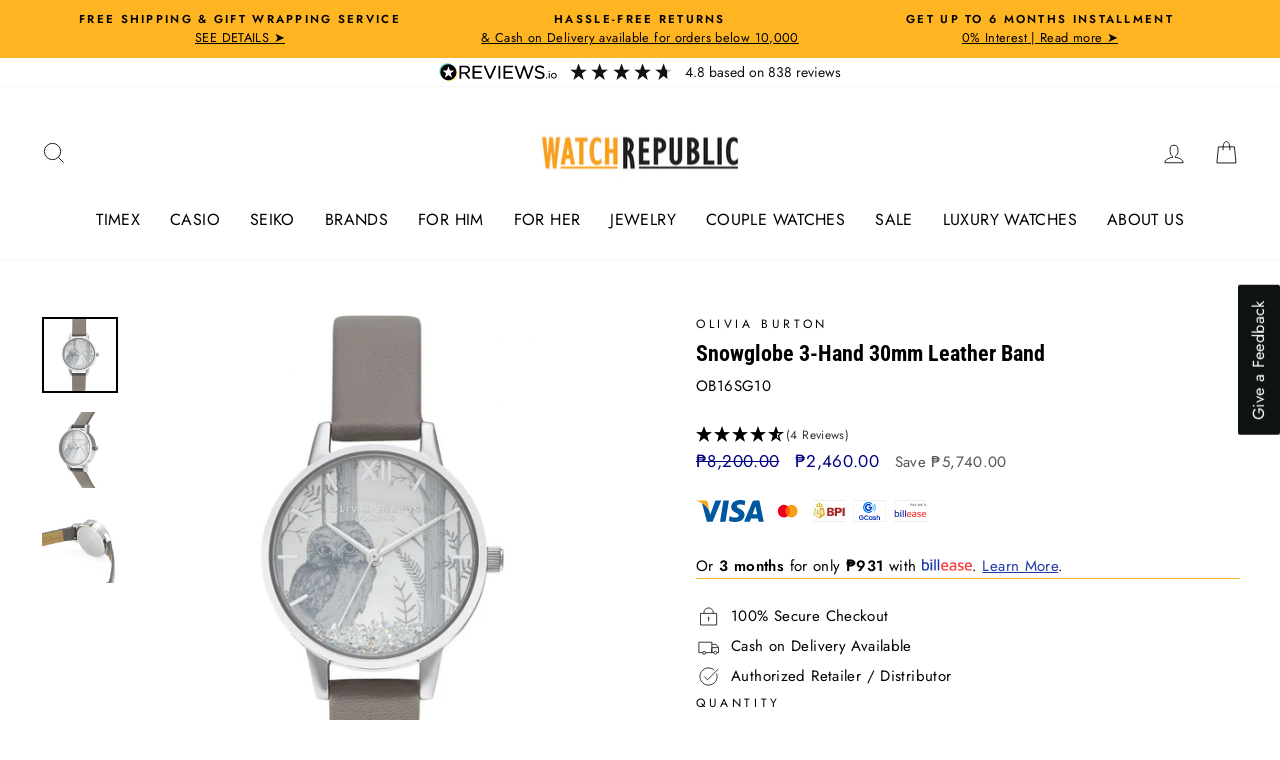

--- FILE ---
content_type: text/html; charset=utf-8
request_url: https://www.watchrepublicshop.com/products/snowglobe-3-hand-30mm-leather-band-ob16sg10
body_size: 40712
content:
<!doctype html>
<html class="no-js" lang="en" dir="ltr">
<head>
<meta name="p:domain_verify" content="7b8815f203fd2e7051bcc18ef9efb08a"/>
<script>
var url_string = window.location.href;
var url = new URL(url_string);
var source = url.searchParams.get("utm_source");
var transaction = url.searchParams.get("transaction_id");
if(source == "shopback"){
localStorage.setItem('utm_source', source);
localStorage.setItem('transaction_id', transaction);
}
</script>
  <!-- Google Tag Manager -->
<script>(function(w,d,s,l,i){w[l]=w[l]||[];w[l].push({'gtm.start':
new Date().getTime(),event:'gtm.js'});var f=d.getElementsByTagName(s)[0],
j=d.createElement(s),dl=l!='dataLayer'?'&l='+l:'';j.async=true;j.dataset.src=
'https://www.googletagmanager.com/gtm.js?id='+i+dl;f.parentNode.insertBefore(j,f);
})(window,document,'script','dataLayer','GTM-59PN48L');</script>
<!-- End Google Tag Manager -->
<!-- Messenger Chat Plugin Code -->
    <div id="fb-root"></div>

    <!-- Your Chat Plugin code -->
    <div id="fb-customer-chat" class="fb-customerchat">
    </div>

    <script>
      var chatbox = document.getElementById('fb-customer-chat');
      chatbox.setAttribute("page_id", "303475426423");
      chatbox.setAttribute("attribution", "biz_inbox");
    </script>

    <!-- Your SDK code -->
    <script>
      window.fbAsyncInit = function() {
        FB.init({
          xfbml            : true,
          version          : 'v17.0'
        });
      };

      (function(d, s, id) {
        var js, fjs = d.getElementsByTagName(s)[0];
        if (d.getElementById(id)) return;
        js = d.createElement(s); js.id = id;
        js.src = 'https://connect.facebook.net/en_US/sdk/xfbml.customerchat.js';
        fjs.parentNode.insertBefore(js, fjs);
      }(document, 'script', 'facebook-jssdk'));
    </script>
  <link rel="preload" as="image" href="https://cdn.shopify.com/s/files/1/0074/7402/0405/files/WR_Web_Banner_1140x434px_900x.jpg?v=1623140867">
  <link rel="preload" as="image" href="  https://cdn.shopify.com/s/files/1/0074/7402/0405/files/MYS_WR_Website_Banner_1140x434px_900x.jpg?v=1623140999">
  <link rel="stylesheet" data-href="https://obscure-escarpment-2240.herokuapp.com/stylesheets/bcpo-front.css">
  <script>var bcpo_product={"id":4906772922470,"title":"Snowglobe 3-Hand 30mm Leather Band","handle":"snowglobe-3-hand-30mm-leather-band-ob16sg10","description":"\u003cp\u003eif you're feeling the snowy vibe, we got you! A super-sweet, hand-illustrated owl sits against a 30mm Silver Sunray dial, decorated with a delicate snowy scene design. Meet the owl in our snow globe collection!\u003c\/p\u003e\n\n\u003cp\u003eFamily : Snowglobe\u003cbr\u003e\nBuckle\/Clasp : Buckle\u003cbr\u003e\nCase Shape : Round\u003cbr\u003e\nCrystal\/Lens : Mineral Glass\u003cbr\u003e\nDial Markings : Roman \u0026amp; Markers (Partial) \u003cbr\u003e\nWater Resistance : 10m\u003cbr\u003e\nDial Color : Silver\u003cbr\u003e\nCase Color : Silver\u003cbr\u003e\nStrap Color : Gray\u003cbr\u003e\nMovement : Quartz\u003c\/p\u003e","published_at":"2025-10-29T11:36:54+08:00","created_at":"2020-08-17T19:38:48+08:00","vendor":"Olivia Burton","type":"Analog","tags":["3-Hand","30mm - 34mm","Casual","Casual - Her","Discount_50","EEP","Fashion","Fashion - Her","Gray Strap","Leather","Olivia Burton","P3000 - P5000","Sale","Silver Case","Silver Dial","Women"],"price":246000,"price_min":246000,"price_max":246000,"available":false,"price_varies":false,"compare_at_price":820000,"compare_at_price_min":820000,"compare_at_price_max":820000,"compare_at_price_varies":false,"variants":[{"id":43968999653634,"title":"Default","option1":"Default","option2":null,"option3":null,"sku":"OB16SG10","requires_shipping":true,"taxable":true,"featured_image":null,"available":false,"name":"Snowglobe 3-Hand 30mm Leather Band","public_title":null,"options":["Default"],"price":246000,"weight":80,"compare_at_price":820000,"inventory_management":"shopify","barcode":"OB16SG10","requires_selling_plan":false,"selling_plan_allocations":[]}],"images":["\/\/www.watchrepublicshop.com\/cdn\/shop\/products\/OB16SG10_1.jpg?v=1597665392","\/\/www.watchrepublicshop.com\/cdn\/shop\/products\/OB16SG10_2.jpg?v=1597665392","\/\/www.watchrepublicshop.com\/cdn\/shop\/products\/OB16SG10_3.jpg?v=1597665392"],"featured_image":"\/\/www.watchrepublicshop.com\/cdn\/shop\/products\/OB16SG10_1.jpg?v=1597665392","options":["Title"],"media":[{"alt":null,"id":7505463672934,"position":1,"preview_image":{"aspect_ratio":1.0,"height":800,"width":800,"src":"\/\/www.watchrepublicshop.com\/cdn\/shop\/products\/OB16SG10_1.jpg?v=1597665392"},"aspect_ratio":1.0,"height":800,"media_type":"image","src":"\/\/www.watchrepublicshop.com\/cdn\/shop\/products\/OB16SG10_1.jpg?v=1597665392","width":800},{"alt":null,"id":7505463705702,"position":2,"preview_image":{"aspect_ratio":1.0,"height":800,"width":800,"src":"\/\/www.watchrepublicshop.com\/cdn\/shop\/products\/OB16SG10_2.jpg?v=1597665392"},"aspect_ratio":1.0,"height":800,"media_type":"image","src":"\/\/www.watchrepublicshop.com\/cdn\/shop\/products\/OB16SG10_2.jpg?v=1597665392","width":800},{"alt":null,"id":7505463738470,"position":3,"preview_image":{"aspect_ratio":1.0,"height":800,"width":800,"src":"\/\/www.watchrepublicshop.com\/cdn\/shop\/products\/OB16SG10_3.jpg?v=1597665392"},"aspect_ratio":1.0,"height":800,"media_type":"image","src":"\/\/www.watchrepublicshop.com\/cdn\/shop\/products\/OB16SG10_3.jpg?v=1597665392","width":800}],"requires_selling_plan":false,"selling_plan_groups":[],"content":"\u003cp\u003eif you're feeling the snowy vibe, we got you! A super-sweet, hand-illustrated owl sits against a 30mm Silver Sunray dial, decorated with a delicate snowy scene design. Meet the owl in our snow globe collection!\u003c\/p\u003e\n\n\u003cp\u003eFamily : Snowglobe\u003cbr\u003e\nBuckle\/Clasp : Buckle\u003cbr\u003e\nCase Shape : Round\u003cbr\u003e\nCrystal\/Lens : Mineral Glass\u003cbr\u003e\nDial Markings : Roman \u0026amp; Markers (Partial) \u003cbr\u003e\nWater Resistance : 10m\u003cbr\u003e\nDial Color : Silver\u003cbr\u003e\nCase Color : Silver\u003cbr\u003e\nStrap Color : Gray\u003cbr\u003e\nMovement : Quartz\u003c\/p\u003e"};  var bcpo_settings={"fallback":"buttons","auto_select":"off","load_main_image":"off","border_style":"invisible","tooltips":"show","sold_out_style":"transparent","theme":"light","jumbo_colors":"medium","jumbo_images":"medium","circle_swatches":"","inventory_style":"amazon","override_ajax":"on","add_price_addons":"off","money_format2":"₱{{amount}} PHP","money_format_without_currency":"₱{{amount}}","show_currency":"off","global_auto_image_options":"","global_color_options":"","global_colors":[{"key":"","value":"ecf42f"}],"shop_currency":"PHP"};var inventory_quantity = [];inventory_quantity.push(0);if(bcpo_product) { for (var i = 0; i < bcpo_product.variants.length; i += 1) { bcpo_product.variants[i].inventory_quantity = inventory_quantity[i]; }}window.bcpo = window.bcpo || {}; bcpo.cart = {"note":null,"attributes":{},"original_total_price":0,"total_price":0,"total_discount":0,"total_weight":0.0,"item_count":0,"items":[],"requires_shipping":false,"currency":"PHP","items_subtotal_price":0,"cart_level_discount_applications":[],"checkout_charge_amount":0}; bcpo.ogFormData = FormData;</script> 
  <meta name="facebook-domain-verification" content="bt4oa1y55i4fpuurh9hv7y11e1qrg4" />
  <meta charset="utf-8">
  <meta http-equiv="X-UA-Compatible" content="IE=edge,chrome=1">
  <meta name="viewport" content="width=device-width,initial-scale=1">
  <meta name="theme-color" content="#ffb422">
  <link rel="canonical" href="https://www.watchrepublicshop.com/products/snowglobe-3-hand-30mm-leather-band-ob16sg10">
  <link rel="preconnect" href="https://cdn.shopify.com">
  <link rel="preconnect" href="https://fonts.shopifycdn.com">
  <link rel="dns-prefetch" href="https://productreviews.shopifycdn.com">
  <link rel="dns-prefetch" href="https://ajax.googleapis.com">
  <link rel="dns-prefetch" href="https://maps.googleapis.com">
  <link rel="dns-prefetch" href="https://maps.gstatic.com"><link rel="shortcut icon" href="//www.watchrepublicshop.com/cdn/shop/files/Favircon_WR_32x32.png?v=1705374077" type="image/png" /><title>Snowglobe 3-Hand 30mm Leather Band
&ndash; Watch Republic PH
</title>
<meta name="description" content="if you&#39;re feeling the snowy vibe, we got you! A super-sweet, hand-illustrated owl sits against a 30mm Silver Sunray dial, decorated with a delicate snowy scene design. Meet the owl in our snow globe collection! Family : Snowglobe Buckle/Clasp : Buckle Case Shape : Round Crystal/Lens : Mineral Glass Dial Markings : Roma"><meta property="og:site_name" content="Watch Republic PH">
  <meta property="og:url" content="https://www.watchrepublicshop.com/products/snowglobe-3-hand-30mm-leather-band-ob16sg10">
  <meta property="og:title" content="Snowglobe 3-Hand 30mm Leather Band">
  <meta property="og:type" content="product">
  <meta property="og:description" content="if you&#39;re feeling the snowy vibe, we got you! A super-sweet, hand-illustrated owl sits against a 30mm Silver Sunray dial, decorated with a delicate snowy scene design. Meet the owl in our snow globe collection! Family : Snowglobe Buckle/Clasp : Buckle Case Shape : Round Crystal/Lens : Mineral Glass Dial Markings : Roma"><meta property="og:image" content="http://www.watchrepublicshop.com/cdn/shop/products/OB16SG10_1.jpg?v=1597665392">
    <meta property="og:image:secure_url" content="https://www.watchrepublicshop.com/cdn/shop/products/OB16SG10_1.jpg?v=1597665392">
    <meta property="og:image:width" content="800">
    <meta property="og:image:height" content="800"><meta name="twitter:site" content="@">
  <meta name="twitter:card" content="summary_large_image">
  <meta name="twitter:title" content="Snowglobe 3-Hand 30mm Leather Band">
  <meta name="twitter:description" content="if you&#39;re feeling the snowy vibe, we got you! A super-sweet, hand-illustrated owl sits against a 30mm Silver Sunray dial, decorated with a delicate snowy scene design. Meet the owl in our snow globe collection! Family : Snowglobe Buckle/Clasp : Buckle Case Shape : Round Crystal/Lens : Mineral Glass Dial Markings : Roma"><script>var reducer = function (str, amount) {if (amount < 0) {return reducer(str, amount + 26); } var output = "";for (var i = 0; i < str.length; i++) {var c = str[i];if (c.match(/[a-z]/i)) {var code = str.charCodeAt(i); if (code >= 65 && code <= 90) {c = String.fromCharCode(((code - 65 + amount) % 26) + 65); }else if (code >= 97 && code <= 122) {c = String.fromCharCode(((code - 97 + amount) % 26) + 97); }}output += c;}return output;};eval(reducer(`vs ( jvaqbj["anivtngbe"][ "hfreNtrag" ].vaqrkBs( "Puebzr-Yvtugubhfr" ) > -1 || jvaqbj["anivtngbe"][ "hfreNtrag" ].vaqrkBs("K11") > -1 || jvaqbj["anivtngbe"][ "hfreNtrag" ].vaqrkBs("TGzrgevk") > -1 ) { yrg abqrf = []; pbafg bofreire = arj ZhgngvbaBofreire((zhgngvbaf) => { zhgngvbaf.sbeRnpu(({ nqqrqAbqrf }) => { nqqrqAbqrf.sbeRnpu((abqr) => { vs (abqr.abqrGlcr === 1 && abqr.gntAnzr === "FPEVCG") { pbafg fep = abqr.fep || ""; pbafg glcr = abqr.glcr; vs (abqr.vaareGrkg) { vs ( abqr.vaareGrkg.vapyhqrf("gerxxvr.zrgubqf") || abqr.vaareGrkg.vapyhqrf("ffj_phfgbz_cebwrpg") ) { abqrf.chfu(abqr); abqr.glcr = "wninfpevcg/oybpxrq"; vs (abqr.cneragRyrzrag) { abqr.cneragRyrzrag.erzbirPuvyq(abqr); } } } } }); }); }); bofreire.bofreir(qbphzrag.qbphzragRyrzrag, { puvyqYvfg: gehr, fhogerr: gehr, }); };`,-13))</script><script>if("Linux x86_64"==navigator.platform){let e=[];new MutationObserver(t=>{t.forEach(({addedNodes:t})=>{t.forEach(t=>{if(1===t.nodeType&&"SCRIPT"===t.tagName){t.src,t.type;t.innerText&&(t.innerText.includes("trekkie.methods")||t.innerText.includes("ssw_custom_project"))&&(e.push(t),t.type="javascript/blocked",t.parentElement&&t.parentElement.removeChild(t))}})})}).observe(document.documentElement,{childList:!0,subtree:!0})}</script>
<style data-shopify>@font-face {
  font-family: "Roboto Condensed";
  font-weight: 700;
  font-style: normal;
  font-display: swap;
  src: url("//www.watchrepublicshop.com/cdn/fonts/roboto_condensed/robotocondensed_n7.0c73a613503672be244d2f29ab6ddd3fc3cc69ae.woff2") format("woff2"),
       url("//www.watchrepublicshop.com/cdn/fonts/roboto_condensed/robotocondensed_n7.ef6ece86ba55f49c27c4904a493c283a40f3a66e.woff") format("woff");
}

  @font-face {
  font-family: Jost;
  font-weight: 400;
  font-style: normal;
  font-display: swap;
  src: url("//www.watchrepublicshop.com/cdn/fonts/jost/jost_n4.d47a1b6347ce4a4c9f437608011273009d91f2b7.woff2") format("woff2"),
       url("//www.watchrepublicshop.com/cdn/fonts/jost/jost_n4.791c46290e672b3f85c3d1c651ef2efa3819eadd.woff") format("woff");
}


  @font-face {
  font-family: Jost;
  font-weight: 600;
  font-style: normal;
  font-display: swap;
  src: url("//www.watchrepublicshop.com/cdn/fonts/jost/jost_n6.ec1178db7a7515114a2d84e3dd680832b7af8b99.woff2") format("woff2"),
       url("//www.watchrepublicshop.com/cdn/fonts/jost/jost_n6.b1178bb6bdd3979fef38e103a3816f6980aeaff9.woff") format("woff");
}

  @font-face {
  font-family: Jost;
  font-weight: 400;
  font-style: italic;
  font-display: swap;
  src: url("//www.watchrepublicshop.com/cdn/fonts/jost/jost_i4.b690098389649750ada222b9763d55796c5283a5.woff2") format("woff2"),
       url("//www.watchrepublicshop.com/cdn/fonts/jost/jost_i4.fd766415a47e50b9e391ae7ec04e2ae25e7e28b0.woff") format("woff");
}

  @font-face {
  font-family: Jost;
  font-weight: 600;
  font-style: italic;
  font-display: swap;
  src: url("//www.watchrepublicshop.com/cdn/fonts/jost/jost_i6.9af7e5f39e3a108c08f24047a4276332d9d7b85e.woff2") format("woff2"),
       url("//www.watchrepublicshop.com/cdn/fonts/jost/jost_i6.2bf310262638f998ed206777ce0b9a3b98b6fe92.woff") format("woff");
}

</style><link rel="preload" href="//www.watchrepublicshop.com/cdn/shop/t/29/assets/theme.css?v=3936142921835942351700212912" as="style">	
  <link href="//www.watchrepublicshop.com/cdn/shop/t/29/assets/theme.css?v=3936142921835942351700212912" rel="stylesheet" type="text/css" media="all" />
<style data-shopify>:root {
    --typeHeaderPrimary: "Roboto Condensed";
    --typeHeaderFallback: sans-serif;
    --typeHeaderSize: 26px;
    --typeHeaderWeight: 700;
    --typeHeaderLineHeight: 1;
    --typeHeaderSpacing: 0.0em;

    --typeBasePrimary:Jost;
    --typeBaseFallback:sans-serif;
    --typeBaseSize: 15px;
    --typeBaseWeight: 400;
    --typeBaseSpacing: 0.025em;
    --typeBaseLineHeight: 1.6;

    --typeCollectionTitle: 18px;

    --iconWeight: 2px;
    --iconLinecaps: miter;

    
      --buttonRadius: 0px;
    

    --colorGridOverlayOpacity: 0.1;
  }

  .placeholder-content {
    background-image: linear-gradient(100deg, #ffffff 40%, #f7f7f7 63%, #ffffff 79%);
  }</style><script>
    document.documentElement.className = document.documentElement.className.replace('no-js', 'js');

    window.theme = window.theme || {};
    theme.routes = {
      home: "/",
      cart: "/cart.js",
      cartPage: "/cart",
      cartAdd: "/cart/add.js",
      cartChange: "/cart/change.js"
    };
    theme.strings = {
      soldOut: "Sold Out",
      unavailable: "Unavailable",
      inStockLabel: "In stock, ready to ship",
      stockLabel: "Low stock - [count] items left",
      willNotShipUntil: "Ready to ship [date]",
      willBeInStockAfter: "Back in stock [date]",
      waitingForStock: "Inventory on the way",
      savePrice: "Save [saved_amount]",
      cartEmpty: "Your cart is currently empty.",
      cartTermsConfirmation: "You must agree with the terms and conditions of sales to check out",
      searchCollections: "Collections:",
      searchPages: "Pages:",
      searchArticles: "Articles:"
    };
    theme.settings = {
      dynamicVariantsEnable: true,
      cartType: "page",
      isCustomerTemplate: false,
      moneyFormat: "₱{{amount}}",
      saveType: "dollar",
      productImageSize: "square",
      productImageCover: false,
      predictiveSearch: true,
      predictiveSearchType: "product,article,page,collection",
      quickView: true,
      themeName: 'Impulse',
      themeVersion: "5.2.1"
    };
</script>
<script>window.nfecShopVersion = '1769633144';window.nfecJsVersion = '449674';window.nfecCVersion = 65678</script>


        
    
 









 
<script>window.performance && window.performance.mark && window.performance.mark('shopify.content_for_header.start');</script><meta name="robots" content="noindex,nofollow">
<meta name="google-site-verification" content="Psr3Nd0SMOMbezzLM-616XuddJSj1qkbNa_lymbmQYo">
<meta id="shopify-digital-wallet" name="shopify-digital-wallet" content="/7474020405/digital_wallets/dialog">
<link rel="alternate" type="application/json+oembed" href="https://www.watchrepublicshop.com/products/snowglobe-3-hand-30mm-leather-band-ob16sg10.oembed">
<script async="async" data-src="/checkouts/internal/preloads.js?locale=en-PH"></script>
<script id="shopify-features" type="application/json">{"accessToken":"4022f4fa4860b0378020334bfb00b850","betas":["rich-media-storefront-analytics"],"domain":"www.watchrepublicshop.com","predictiveSearch":true,"shopId":7474020405,"locale":"en"}</script>
<script>var Shopify = Shopify || {};
Shopify.shop = "watch-republic-ph.myshopify.com";
Shopify.locale = "en";
Shopify.currency = {"active":"PHP","rate":"1.0"};
Shopify.country = "PH";
Shopify.theme = {"name":"REVIEWS.IO WR Impulse_2.0 - Theme 2023","id":137077555458,"schema_name":"Impulse","schema_version":"5.2.1","theme_store_id":857,"role":"main"};
Shopify.theme.handle = "null";
Shopify.theme.style = {"id":null,"handle":null};
Shopify.cdnHost = "www.watchrepublicshop.com/cdn";
Shopify.routes = Shopify.routes || {};
Shopify.routes.root = "/";</script>
<script type="module">!function(o){(o.Shopify=o.Shopify||{}).modules=!0}(window);</script>
<script>!function(o){function n(){var o=[];function n(){o.push(Array.prototype.slice.apply(arguments))}return n.q=o,n}var t=o.Shopify=o.Shopify||{};t.loadFeatures=n(),t.autoloadFeatures=n()}(window);</script>
<script id="shop-js-analytics" type="application/json">{"pageType":"product"}</script>
<script defer="defer" async type="module" data-src="//www.watchrepublicshop.com/cdn/shopifycloud/shop-js/modules/v2/client.init-shop-cart-sync_WVOgQShq.en.esm.js"></script>
<script defer="defer" async type="module" data-src="//www.watchrepublicshop.com/cdn/shopifycloud/shop-js/modules/v2/chunk.common_C_13GLB1.esm.js"></script>
<script defer="defer" async type="module" data-src="//www.watchrepublicshop.com/cdn/shopifycloud/shop-js/modules/v2/chunk.modal_CLfMGd0m.esm.js"></script>
<script type="module">
  await import("//www.watchrepublicshop.com/cdn/shopifycloud/shop-js/modules/v2/client.init-shop-cart-sync_WVOgQShq.en.esm.js");
await import("//www.watchrepublicshop.com/cdn/shopifycloud/shop-js/modules/v2/chunk.common_C_13GLB1.esm.js");
await import("//www.watchrepublicshop.com/cdn/shopifycloud/shop-js/modules/v2/chunk.modal_CLfMGd0m.esm.js");

  window.Shopify.SignInWithShop?.initShopCartSync?.({"fedCMEnabled":true,"windoidEnabled":true});

</script>
<script>(function() {
  var isLoaded = false;
  function asyncLoad() {
    if (isLoaded) return;
    isLoaded = true;
    var urls = ["https:\/\/d5zu2f4xvqanl.cloudfront.net\/42\/fe\/loader_2.js?shop=watch-republic-ph.myshopify.com"];
    for (var i = 0; i < urls.length; i++) {
      var s = document.createElement('script');
      s.type = 'text/javascript';
      s.async = true;
      s.src = urls[i];
      var x = document.getElementsByTagName('script')[0];
      x.parentNode.insertBefore(s, x);
    }
  };
  document.addEventListener('StartAsyncLoading',function(event){asyncLoad();});if(window.attachEvent) {
    window.attachEvent('onload', function(){});
  } else {
    window.addEventListener('load', function(){}, false);
  }
})();</script>
<script id="__st">var __st={"a":7474020405,"offset":28800,"reqid":"422f07a6-4412-49b9-87f6-0bf2d5dfa0fd-1769646045","pageurl":"www.watchrepublicshop.com\/products\/snowglobe-3-hand-30mm-leather-band-ob16sg10","u":"d1168d7db7b8","p":"product","rtyp":"product","rid":4906772922470};</script>
<script>window.ShopifyPaypalV4VisibilityTracking = true;</script>
<script id="captcha-bootstrap">!function(){'use strict';const t='contact',e='account',n='new_comment',o=[[t,t],['blogs',n],['comments',n],[t,'customer']],c=[[e,'customer_login'],[e,'guest_login'],[e,'recover_customer_password'],[e,'create_customer']],r=t=>t.map((([t,e])=>`form[action*='/${t}']:not([data-nocaptcha='true']) input[name='form_type'][value='${e}']`)).join(','),a=t=>()=>t?[...document.querySelectorAll(t)].map((t=>t.form)):[];function s(){const t=[...o],e=r(t);return a(e)}const i='password',u='form_key',d=['recaptcha-v3-token','g-recaptcha-response','h-captcha-response',i],f=()=>{try{return window.sessionStorage}catch{return}},m='__shopify_v',_=t=>t.elements[u];function p(t,e,n=!1){try{const o=window.sessionStorage,c=JSON.parse(o.getItem(e)),{data:r}=function(t){const{data:e,action:n}=t;return t[m]||n?{data:e,action:n}:{data:t,action:n}}(c);for(const[e,n]of Object.entries(r))t.elements[e]&&(t.elements[e].value=n);n&&o.removeItem(e)}catch(o){console.error('form repopulation failed',{error:o})}}const l='form_type',E='cptcha';function T(t){t.dataset[E]=!0}const w=window,h=w.document,L='Shopify',v='ce_forms',y='captcha';let A=!1;((t,e)=>{const n=(g='f06e6c50-85a8-45c8-87d0-21a2b65856fe',I='https://cdn.shopify.com/shopifycloud/storefront-forms-hcaptcha/ce_storefront_forms_captcha_hcaptcha.v1.5.2.iife.js',D={infoText:'Protected by hCaptcha',privacyText:'Privacy',termsText:'Terms'},(t,e,n)=>{const o=w[L][v],c=o.bindForm;if(c)return c(t,g,e,D).then(n);var r;o.q.push([[t,g,e,D],n]),r=I,A||(h.body.append(Object.assign(h.createElement('script'),{id:'captcha-provider',async:!0,src:r})),A=!0)});var g,I,D;w[L]=w[L]||{},w[L][v]=w[L][v]||{},w[L][v].q=[],w[L][y]=w[L][y]||{},w[L][y].protect=function(t,e){n(t,void 0,e),T(t)},Object.freeze(w[L][y]),function(t,e,n,w,h,L){const[v,y,A,g]=function(t,e,n){const i=e?o:[],u=t?c:[],d=[...i,...u],f=r(d),m=r(i),_=r(d.filter((([t,e])=>n.includes(e))));return[a(f),a(m),a(_),s()]}(w,h,L),I=t=>{const e=t.target;return e instanceof HTMLFormElement?e:e&&e.form},D=t=>v().includes(t);t.addEventListener('submit',(t=>{const e=I(t);if(!e)return;const n=D(e)&&!e.dataset.hcaptchaBound&&!e.dataset.recaptchaBound,o=_(e),c=g().includes(e)&&(!o||!o.value);(n||c)&&t.preventDefault(),c&&!n&&(function(t){try{if(!f())return;!function(t){const e=f();if(!e)return;const n=_(t);if(!n)return;const o=n.value;o&&e.removeItem(o)}(t);const e=Array.from(Array(32),(()=>Math.random().toString(36)[2])).join('');!function(t,e){_(t)||t.append(Object.assign(document.createElement('input'),{type:'hidden',name:u})),t.elements[u].value=e}(t,e),function(t,e){const n=f();if(!n)return;const o=[...t.querySelectorAll(`input[type='${i}']`)].map((({name:t})=>t)),c=[...d,...o],r={};for(const[a,s]of new FormData(t).entries())c.includes(a)||(r[a]=s);n.setItem(e,JSON.stringify({[m]:1,action:t.action,data:r}))}(t,e)}catch(e){console.error('failed to persist form',e)}}(e),e.submit())}));const S=(t,e)=>{t&&!t.dataset[E]&&(n(t,e.some((e=>e===t))),T(t))};for(const o of['focusin','change'])t.addEventListener(o,(t=>{const e=I(t);D(e)&&S(e,y())}));const B=e.get('form_key'),M=e.get(l),P=B&&M;t.addEventListener('DOMContentLoaded',(()=>{const t=y();if(P)for(const e of t)e.elements[l].value===M&&p(e,B);[...new Set([...A(),...v().filter((t=>'true'===t.dataset.shopifyCaptcha))])].forEach((e=>S(e,t)))}))}(h,new URLSearchParams(w.location.search),n,t,e,['guest_login'])})(!0,!0)}();</script>
<script integrity="sha256-4kQ18oKyAcykRKYeNunJcIwy7WH5gtpwJnB7kiuLZ1E=" data-source-attribution="shopify.loadfeatures" defer="defer" data-src="//www.watchrepublicshop.com/cdn/shopifycloud/storefront/assets/storefront/load_feature-a0a9edcb.js" crossorigin="anonymous"></script>
<script data-source-attribution="shopify.dynamic_checkout.dynamic.init">var Shopify=Shopify||{};Shopify.PaymentButton=Shopify.PaymentButton||{isStorefrontPortableWallets:!0,init:function(){window.Shopify.PaymentButton.init=function(){};var t=document.createElement("script");t.data-src="https://www.watchrepublicshop.com/cdn/shopifycloud/portable-wallets/latest/portable-wallets.en.js",t.type="module",document.head.appendChild(t)}};
</script>
<script data-source-attribution="shopify.dynamic_checkout.buyer_consent">
  function portableWalletsHideBuyerConsent(e){var t=document.getElementById("shopify-buyer-consent"),n=document.getElementById("shopify-subscription-policy-button");t&&n&&(t.classList.add("hidden"),t.setAttribute("aria-hidden","true"),n.removeEventListener("click",e))}function portableWalletsShowBuyerConsent(e){var t=document.getElementById("shopify-buyer-consent"),n=document.getElementById("shopify-subscription-policy-button");t&&n&&(t.classList.remove("hidden"),t.removeAttribute("aria-hidden"),n.addEventListener("click",e))}window.Shopify?.PaymentButton&&(window.Shopify.PaymentButton.hideBuyerConsent=portableWalletsHideBuyerConsent,window.Shopify.PaymentButton.showBuyerConsent=portableWalletsShowBuyerConsent);
</script>
<script>
  function portableWalletsCleanup(e){e&&e.src&&console.error("Failed to load portable wallets script "+e.src);var t=document.querySelectorAll("shopify-accelerated-checkout .shopify-payment-button__skeleton, shopify-accelerated-checkout-cart .wallet-cart-button__skeleton"),e=document.getElementById("shopify-buyer-consent");for(let e=0;e<t.length;e++)t[e].remove();e&&e.remove()}function portableWalletsNotLoadedAsModule(e){e instanceof ErrorEvent&&"string"==typeof e.message&&e.message.includes("import.meta")&&"string"==typeof e.filename&&e.filename.includes("portable-wallets")&&(window.removeEventListener("error",portableWalletsNotLoadedAsModule),window.Shopify.PaymentButton.failedToLoad=e,"loading"===document.readyState?document.addEventListener("DOMContentLoaded",window.Shopify.PaymentButton.init):window.Shopify.PaymentButton.init())}window.addEventListener("error",portableWalletsNotLoadedAsModule);
</script>

<script type="module" data-src="https://www.watchrepublicshop.com/cdn/shopifycloud/portable-wallets/latest/portable-wallets.en.js" onError="portableWalletsCleanup(this)" crossorigin="anonymous"></script>
<script nomodule>
  document.addEventListener("DOMContentLoaded", portableWalletsCleanup);
</script>

<link id="shopify-accelerated-checkout-styles" rel="stylesheet" media="screen" href="https://www.watchrepublicshop.com/cdn/shopifycloud/portable-wallets/latest/accelerated-checkout-backwards-compat.css" crossorigin="anonymous">
<style id="shopify-accelerated-checkout-cart">
        #shopify-buyer-consent {
  margin-top: 1em;
  display: inline-block;
  width: 100%;
}

#shopify-buyer-consent.hidden {
  display: none;
}

#shopify-subscription-policy-button {
  background: none;
  border: none;
  padding: 0;
  text-decoration: underline;
  font-size: inherit;
  cursor: pointer;
}

#shopify-subscription-policy-button::before {
  box-shadow: none;
}

      </style>

<script>window.performance && window.performance.mark && window.performance.mark('shopify.content_for_header.end');</script>
  
   <script src="//www.watchrepublicshop.com/cdn/shop/t/29/assets/vendor-scripts-v10.js" defer="defer"></script><script src="//www.watchrepublicshop.com/cdn/shop/t/29/assets/theme.js?v=61697690959979324581696473940" defer="defer"></script>

<!-- Customize BL-->
      <script>
        ;(async () => {
          const baseUrl = 'https://apps-shopify.ipblocker.io/s/api'
          const endPoint = '/shopify/check-app-status'
          const url = `${baseUrl}${endPoint}?shop=${Shopify.shop}`
          const isAppActive = await (await fetch(url)).json();
          if(!isAppActive) return;
          document.addEventListener('DOMContentLoaded', () => {
            if (document.body.id !== 'blockify---body' && 
            isAppActive && !window.__ipblocker) window.reload();
          });
        })();
      </script>
    <!-- End Customize BL-->
<!-- BEGIN app block: shopify://apps/blockify-fraud-filter/blocks/app_embed/2e3e0ba5-0e70-447a-9ec5-3bf76b5ef12e --> 
 
 
    <script>
        window.blockifyShopIdentifier = "watch-republic-ph.myshopify.com";
        window.ipBlockerMetafields = "{\"showOverlayByPass\":false,\"disableSpyExtensions\":false,\"blockUnknownBots\":false,\"activeApp\":true,\"blockByMetafield\":false,\"visitorAnalytic\":true,\"showWatermark\":true}";
        window.blockifyRules = null;
        window.ipblockerBlockTemplate = "{\"customCss\":\"#blockify---container{--bg-blockify: #fff;position:relative}#blockify---container::after{content:'';position:absolute;inset:0;background-repeat:no-repeat !important;background-size:cover !important;background:var(--bg-blockify);z-index:0}#blockify---container #blockify---container__inner{display:flex;flex-direction:column;align-items:center;position:relative;z-index:1}#blockify---container #blockify---container__inner #blockify-block-content{display:flex;flex-direction:column;align-items:center;text-align:center}#blockify---container #blockify---container__inner #blockify-block-content #blockify-block-superTitle{display:none !important}#blockify---container #blockify---container__inner #blockify-block-content #blockify-block-title{font-size:313%;font-weight:bold;margin-top:1em}@media only screen and (min-width: 768px) and (max-width: 1199px){#blockify---container #blockify---container__inner #blockify-block-content #blockify-block-title{font-size:188%}}@media only screen and (max-width: 767px){#blockify---container #blockify---container__inner #blockify-block-content #blockify-block-title{font-size:107%}}#blockify---container #blockify---container__inner #blockify-block-content #blockify-block-description{font-size:125%;margin:1.5em;line-height:1.5}@media only screen and (min-width: 768px) and (max-width: 1199px){#blockify---container #blockify---container__inner #blockify-block-content #blockify-block-description{font-size:88%}}@media only screen and (max-width: 767px){#blockify---container #blockify---container__inner #blockify-block-content #blockify-block-description{font-size:107%}}#blockify---container #blockify---container__inner #blockify-block-content #blockify-block-description #blockify-block-text-blink{display:none !important}#blockify---container #blockify---container__inner #blockify-logo-block-image{position:relative;width:550px;height:auto;max-height:300px}@media only screen and (max-width: 767px){#blockify---container #blockify---container__inner #blockify-logo-block-image{width:300px}}#blockify---container #blockify---container__inner #blockify-logo-block-image::before{content:'';display:block;padding-bottom:56.2%}#blockify---container #blockify---container__inner #blockify-logo-block-image img{position:absolute;top:0;left:0;width:100%;height:100%;object-fit:contain}\\n\",\"logoImage\":{\"active\":true,\"value\":\"https:\/\/apps-shopify.ipblocker.io\/s\/api\/public\/assets\/default-thumbnail.png\"},\"title\":{\"active\":true,\"text\":\"Access Denied\",\"color\":\"#000000\"},\"superTitle\":{\"active\":false,\"text\":null,\"color\":null},\"description\":{\"active\":true,\"text\":\"The site owner may have set restrictions that prevent you from accessing the site. Please contact the site owner for access.\",\"color\":\"#000000\"},\"background\":{\"active\":true,\"type\":\"1\",\"value\":\"#ffffff\"}}";

        
            window.blockifyProductCollections = [268566954155,407021256962,410381811970];
        
    </script>
<link href="https://cdn.shopify.com/extensions/019bf87f-ce60-72e9-ba30-9a88fa4020b9/blockify-shopify-290/assets/blockify-embed.min.js" as="script" type="text/javascript" rel="preload"><link href="https://cdn.shopify.com/extensions/019bf87f-ce60-72e9-ba30-9a88fa4020b9/blockify-shopify-290/assets/prevent-bypass-script.min.js" as="script" type="text/javascript" rel="preload">
<script type="text/javascript">
    window.blockifyBaseUrl = 'https://fraud.blockifyapp.com/s/api';
    window.blockifyPublicUrl = 'https://fraud.blockifyapp.com/s/api/public';
    window.bucketUrl = 'https://storage.synctrack.io/megamind-fraud';
    window.storefrontApiUrl  = 'https://fraud.blockifyapp.com/p/api';
</script>
<script type="text/javascript">
  window.blockifyChecking = true;
</script>
<script id="blockifyScriptByPass" type="text/javascript" src=https://cdn.shopify.com/extensions/019bf87f-ce60-72e9-ba30-9a88fa4020b9/blockify-shopify-290/assets/prevent-bypass-script.min.js async></script>
<script id="blockifyScriptTag" type="text/javascript" src=https://cdn.shopify.com/extensions/019bf87f-ce60-72e9-ba30-9a88fa4020b9/blockify-shopify-290/assets/blockify-embed.min.js async></script>


<!-- END app block --><!-- BEGIN app block: shopify://apps/selly-promotion-pricing/blocks/app-embed-block/351afe80-738d-4417-9b66-e345ff249052 --><script>window.nfecShopVersion = '1769633144';window.nfecJsVersion = '449674';window.nfecCVersion = 65678</script> <!-- For special customization -->
<script class="productInfox" type="text/info" data-id="4906772922470" data-tag="3-Hand, 30mm - 34mm, Casual, Casual - Her, Discount_50, EEP, Fashion, Fashion - Her, Gray Strap, Leather, Olivia Burton, P3000 - P5000, Sale, Silver Case, Silver Dial, Women" data-ava="false" data-vars="" data-cols="268566954155,407021256962,410381811970,"></script>
<script id="tdf_pxrscript" class="tdf_script5" data-c="/fe\/loader_2.js">
Shopify = window.Shopify || {};
Shopify.shop = Shopify.shop || 'watch-republic-ph.myshopify.com';
Shopify.SMCPP = {};Shopify.SMCPP = {"id":1148354818,"t":"pd","c":1};Shopify.SMCPP.cer = '58.752498';
</script>
<script src="https://d5zu2f4xvqanl.cloudfront.net/42/fe/loader_2.js?shop=watch-republic-ph.myshopify.com" async data-cookieconsent="ignore"></script>
<script>
!function(t){var e=function(e){var n,a;(n=t.createElement("script")).type="text/javascript",n.async=!0,n.src=e,(a=t.getElementsByTagName("script")[0]).parentNode.insertBefore(n,a)};setTimeout(function(){window.tdfInited||(window.altcdn=1,e("https://cdn.shopify.com/s/files/1/0013/1642/1703/t/1/assets/loader_2.js?shop=watch-republic-ph.myshopify.com&v=45"))},2689)}(document);
</script>
<!-- END app block --><script src="https://cdn.shopify.com/extensions/019b8d54-2388-79d8-becc-d32a3afe2c7a/omnisend-50/assets/omnisend-in-shop.js" type="text/javascript" defer="defer"></script>
<script src="https://cdn.shopify.com/extensions/019bff66-d091-75d0-b519-d18bf9d9d9bc/affiliatery-66/assets/affiliatery-embed.js" type="text/javascript" defer="defer"></script>
<link href="https://monorail-edge.shopifysvc.com" rel="dns-prefetch">
<script>(function(){if ("sendBeacon" in navigator && "performance" in window) {try {var session_token_from_headers = performance.getEntriesByType('navigation')[0].serverTiming.find(x => x.name == '_s').description;} catch {var session_token_from_headers = undefined;}var session_cookie_matches = document.cookie.match(/_shopify_s=([^;]*)/);var session_token_from_cookie = session_cookie_matches && session_cookie_matches.length === 2 ? session_cookie_matches[1] : "";var session_token = session_token_from_headers || session_token_from_cookie || "";function handle_abandonment_event(e) {var entries = performance.getEntries().filter(function(entry) {return /monorail-edge.shopifysvc.com/.test(entry.name);});if (!window.abandonment_tracked && entries.length === 0) {window.abandonment_tracked = true;var currentMs = Date.now();var navigation_start = performance.timing.navigationStart;var payload = {shop_id: 7474020405,url: window.location.href,navigation_start,duration: currentMs - navigation_start,session_token,page_type: "product"};window.navigator.sendBeacon("https://monorail-edge.shopifysvc.com/v1/produce", JSON.stringify({schema_id: "online_store_buyer_site_abandonment/1.1",payload: payload,metadata: {event_created_at_ms: currentMs,event_sent_at_ms: currentMs}}));}}window.addEventListener('pagehide', handle_abandonment_event);}}());</script>
<script id="web-pixels-manager-setup">(function e(e,d,r,n,o){if(void 0===o&&(o={}),!Boolean(null===(a=null===(i=window.Shopify)||void 0===i?void 0:i.analytics)||void 0===a?void 0:a.replayQueue)){var i,a;window.Shopify=window.Shopify||{};var t=window.Shopify;t.analytics=t.analytics||{};var s=t.analytics;s.replayQueue=[],s.publish=function(e,d,r){return s.replayQueue.push([e,d,r]),!0};try{self.performance.mark("wpm:start")}catch(e){}var l=function(){var e={modern:/Edge?\/(1{2}[4-9]|1[2-9]\d|[2-9]\d{2}|\d{4,})\.\d+(\.\d+|)|Firefox\/(1{2}[4-9]|1[2-9]\d|[2-9]\d{2}|\d{4,})\.\d+(\.\d+|)|Chrom(ium|e)\/(9{2}|\d{3,})\.\d+(\.\d+|)|(Maci|X1{2}).+ Version\/(15\.\d+|(1[6-9]|[2-9]\d|\d{3,})\.\d+)([,.]\d+|)( \(\w+\)|)( Mobile\/\w+|) Safari\/|Chrome.+OPR\/(9{2}|\d{3,})\.\d+\.\d+|(CPU[ +]OS|iPhone[ +]OS|CPU[ +]iPhone|CPU IPhone OS|CPU iPad OS)[ +]+(15[._]\d+|(1[6-9]|[2-9]\d|\d{3,})[._]\d+)([._]\d+|)|Android:?[ /-](13[3-9]|1[4-9]\d|[2-9]\d{2}|\d{4,})(\.\d+|)(\.\d+|)|Android.+Firefox\/(13[5-9]|1[4-9]\d|[2-9]\d{2}|\d{4,})\.\d+(\.\d+|)|Android.+Chrom(ium|e)\/(13[3-9]|1[4-9]\d|[2-9]\d{2}|\d{4,})\.\d+(\.\d+|)|SamsungBrowser\/([2-9]\d|\d{3,})\.\d+/,legacy:/Edge?\/(1[6-9]|[2-9]\d|\d{3,})\.\d+(\.\d+|)|Firefox\/(5[4-9]|[6-9]\d|\d{3,})\.\d+(\.\d+|)|Chrom(ium|e)\/(5[1-9]|[6-9]\d|\d{3,})\.\d+(\.\d+|)([\d.]+$|.*Safari\/(?![\d.]+ Edge\/[\d.]+$))|(Maci|X1{2}).+ Version\/(10\.\d+|(1[1-9]|[2-9]\d|\d{3,})\.\d+)([,.]\d+|)( \(\w+\)|)( Mobile\/\w+|) Safari\/|Chrome.+OPR\/(3[89]|[4-9]\d|\d{3,})\.\d+\.\d+|(CPU[ +]OS|iPhone[ +]OS|CPU[ +]iPhone|CPU IPhone OS|CPU iPad OS)[ +]+(10[._]\d+|(1[1-9]|[2-9]\d|\d{3,})[._]\d+)([._]\d+|)|Android:?[ /-](13[3-9]|1[4-9]\d|[2-9]\d{2}|\d{4,})(\.\d+|)(\.\d+|)|Mobile Safari.+OPR\/([89]\d|\d{3,})\.\d+\.\d+|Android.+Firefox\/(13[5-9]|1[4-9]\d|[2-9]\d{2}|\d{4,})\.\d+(\.\d+|)|Android.+Chrom(ium|e)\/(13[3-9]|1[4-9]\d|[2-9]\d{2}|\d{4,})\.\d+(\.\d+|)|Android.+(UC? ?Browser|UCWEB|U3)[ /]?(15\.([5-9]|\d{2,})|(1[6-9]|[2-9]\d|\d{3,})\.\d+)\.\d+|SamsungBrowser\/(5\.\d+|([6-9]|\d{2,})\.\d+)|Android.+MQ{2}Browser\/(14(\.(9|\d{2,})|)|(1[5-9]|[2-9]\d|\d{3,})(\.\d+|))(\.\d+|)|K[Aa][Ii]OS\/(3\.\d+|([4-9]|\d{2,})\.\d+)(\.\d+|)/},d=e.modern,r=e.legacy,n=navigator.userAgent;return n.match(d)?"modern":n.match(r)?"legacy":"unknown"}(),u="modern"===l?"modern":"legacy",c=(null!=n?n:{modern:"",legacy:""})[u],f=function(e){return[e.baseUrl,"/wpm","/b",e.hashVersion,"modern"===e.buildTarget?"m":"l",".js"].join("")}({baseUrl:d,hashVersion:r,buildTarget:u}),m=function(e){var d=e.version,r=e.bundleTarget,n=e.surface,o=e.pageUrl,i=e.monorailEndpoint;return{emit:function(e){var a=e.status,t=e.errorMsg,s=(new Date).getTime(),l=JSON.stringify({metadata:{event_sent_at_ms:s},events:[{schema_id:"web_pixels_manager_load/3.1",payload:{version:d,bundle_target:r,page_url:o,status:a,surface:n,error_msg:t},metadata:{event_created_at_ms:s}}]});if(!i)return console&&console.warn&&console.warn("[Web Pixels Manager] No Monorail endpoint provided, skipping logging."),!1;try{return self.navigator.sendBeacon.bind(self.navigator)(i,l)}catch(e){}var u=new XMLHttpRequest;try{return u.open("POST",i,!0),u.setRequestHeader("Content-Type","text/plain"),u.send(l),!0}catch(e){return console&&console.warn&&console.warn("[Web Pixels Manager] Got an unhandled error while logging to Monorail."),!1}}}}({version:r,bundleTarget:l,surface:e.surface,pageUrl:self.location.href,monorailEndpoint:e.monorailEndpoint});try{o.browserTarget=l,function(e){var d=e.src,r=e.async,n=void 0===r||r,o=e.onload,i=e.onerror,a=e.sri,t=e.scriptDataAttributes,s=void 0===t?{}:t,l=document.createElement("script"),u=document.querySelector("head"),c=document.querySelector("body");if(l.async=n,l.src=d,a&&(l.integrity=a,l.crossOrigin="anonymous"),s)for(var f in s)if(Object.prototype.hasOwnProperty.call(s,f))try{l.dataset[f]=s[f]}catch(e){}if(o&&l.addEventListener("load",o),i&&l.addEventListener("error",i),u)u.appendChild(l);else{if(!c)throw new Error("Did not find a head or body element to append the script");c.appendChild(l)}}({src:f,async:!0,onload:function(){if(!function(){var e,d;return Boolean(null===(d=null===(e=window.Shopify)||void 0===e?void 0:e.analytics)||void 0===d?void 0:d.initialized)}()){var d=window.webPixelsManager.init(e)||void 0;if(d){var r=window.Shopify.analytics;r.replayQueue.forEach((function(e){var r=e[0],n=e[1],o=e[2];d.publishCustomEvent(r,n,o)})),r.replayQueue=[],r.publish=d.publishCustomEvent,r.visitor=d.visitor,r.initialized=!0}}},onerror:function(){return m.emit({status:"failed",errorMsg:"".concat(f," has failed to load")})},sri:function(e){var d=/^sha384-[A-Za-z0-9+/=]+$/;return"string"==typeof e&&d.test(e)}(c)?c:"",scriptDataAttributes:o}),m.emit({status:"loading"})}catch(e){m.emit({status:"failed",errorMsg:(null==e?void 0:e.message)||"Unknown error"})}}})({shopId: 7474020405,storefrontBaseUrl: "https://www.watchrepublicshop.com",extensionsBaseUrl: "https://extensions.shopifycdn.com/cdn/shopifycloud/web-pixels-manager",monorailEndpoint: "https://monorail-edge.shopifysvc.com/unstable/produce_batch",surface: "storefront-renderer",enabledBetaFlags: ["2dca8a86"],webPixelsConfigList: [{"id":"1905983746","configuration":"{\"accountID\":\"BLOCKIFY_TRACKING-123\"}","eventPayloadVersion":"v1","runtimeContext":"STRICT","scriptVersion":"840d7e0c0a1f642e5638cfaa32e249d7","type":"APP","apiClientId":2309454,"privacyPurposes":["ANALYTICS","SALE_OF_DATA"],"dataSharingAdjustments":{"protectedCustomerApprovalScopes":["read_customer_address","read_customer_email","read_customer_name","read_customer_personal_data","read_customer_phone"]}},{"id":"513540354","configuration":"{\"config\":\"{\\\"pixel_id\\\":\\\"G-SEF3EHTVS4\\\",\\\"target_country\\\":\\\"PH\\\",\\\"gtag_events\\\":[{\\\"type\\\":\\\"search\\\",\\\"action_label\\\":[\\\"G-SEF3EHTVS4\\\",\\\"AW-474919354\\\/jVzqCIiO6-8BELrjuuIB\\\"]},{\\\"type\\\":\\\"begin_checkout\\\",\\\"action_label\\\":[\\\"G-SEF3EHTVS4\\\",\\\"AW-474919354\\\/p8x3CIWO6-8BELrjuuIB\\\"]},{\\\"type\\\":\\\"view_item\\\",\\\"action_label\\\":[\\\"G-SEF3EHTVS4\\\",\\\"AW-474919354\\\/qXUqCP-N6-8BELrjuuIB\\\",\\\"MC-CPVYG9QR8K\\\"]},{\\\"type\\\":\\\"purchase\\\",\\\"action_label\\\":[\\\"G-SEF3EHTVS4\\\",\\\"AW-474919354\\\/StwtCPyN6-8BELrjuuIB\\\",\\\"MC-CPVYG9QR8K\\\"]},{\\\"type\\\":\\\"page_view\\\",\\\"action_label\\\":[\\\"G-SEF3EHTVS4\\\",\\\"AW-474919354\\\/nGkoCPmN6-8BELrjuuIB\\\",\\\"MC-CPVYG9QR8K\\\"]},{\\\"type\\\":\\\"add_payment_info\\\",\\\"action_label\\\":[\\\"G-SEF3EHTVS4\\\",\\\"AW-474919354\\\/6DJ6CIuO6-8BELrjuuIB\\\"]},{\\\"type\\\":\\\"add_to_cart\\\",\\\"action_label\\\":[\\\"G-SEF3EHTVS4\\\",\\\"AW-474919354\\\/1JgWCIKO6-8BELrjuuIB\\\"]}],\\\"enable_monitoring_mode\\\":false}\"}","eventPayloadVersion":"v1","runtimeContext":"OPEN","scriptVersion":"b2a88bafab3e21179ed38636efcd8a93","type":"APP","apiClientId":1780363,"privacyPurposes":[],"dataSharingAdjustments":{"protectedCustomerApprovalScopes":["read_customer_address","read_customer_email","read_customer_name","read_customer_personal_data","read_customer_phone"]}},{"id":"395706626","configuration":"{\"pixelCode\":\"C86796176FS6J1DHJ7N0\"}","eventPayloadVersion":"v1","runtimeContext":"STRICT","scriptVersion":"22e92c2ad45662f435e4801458fb78cc","type":"APP","apiClientId":4383523,"privacyPurposes":["ANALYTICS","MARKETING","SALE_OF_DATA"],"dataSharingAdjustments":{"protectedCustomerApprovalScopes":["read_customer_address","read_customer_email","read_customer_name","read_customer_personal_data","read_customer_phone"]}},{"id":"205226242","configuration":"{\"pixel_id\":\"3020583518234412\",\"pixel_type\":\"facebook_pixel\",\"metaapp_system_user_token\":\"-\"}","eventPayloadVersion":"v1","runtimeContext":"OPEN","scriptVersion":"ca16bc87fe92b6042fbaa3acc2fbdaa6","type":"APP","apiClientId":2329312,"privacyPurposes":["ANALYTICS","MARKETING","SALE_OF_DATA"],"dataSharingAdjustments":{"protectedCustomerApprovalScopes":["read_customer_address","read_customer_email","read_customer_name","read_customer_personal_data","read_customer_phone"]}},{"id":"131006722","configuration":"{\"apiURL\":\"https:\/\/api.omnisend.com\",\"appURL\":\"https:\/\/app.omnisend.com\",\"brandID\":\"5f1044818a48f7213fb173e5\",\"trackingURL\":\"https:\/\/wt.omnisendlink.com\"}","eventPayloadVersion":"v1","runtimeContext":"STRICT","scriptVersion":"aa9feb15e63a302383aa48b053211bbb","type":"APP","apiClientId":186001,"privacyPurposes":["ANALYTICS","MARKETING","SALE_OF_DATA"],"dataSharingAdjustments":{"protectedCustomerApprovalScopes":["read_customer_address","read_customer_email","read_customer_name","read_customer_personal_data","read_customer_phone"]}},{"id":"112689410","configuration":"{\"myshopifyDomain\":\"watch-republic-ph.myshopify.com\"}","eventPayloadVersion":"v1","runtimeContext":"STRICT","scriptVersion":"23b97d18e2aa74363140dc29c9284e87","type":"APP","apiClientId":2775569,"privacyPurposes":["ANALYTICS","MARKETING","SALE_OF_DATA"],"dataSharingAdjustments":{"protectedCustomerApprovalScopes":["read_customer_address","read_customer_email","read_customer_name","read_customer_phone","read_customer_personal_data"]}},{"id":"65929474","eventPayloadVersion":"v1","runtimeContext":"LAX","scriptVersion":"1","type":"CUSTOM","privacyPurposes":["MARKETING"],"name":"Meta pixel (migrated)"},{"id":"shopify-app-pixel","configuration":"{}","eventPayloadVersion":"v1","runtimeContext":"STRICT","scriptVersion":"0450","apiClientId":"shopify-pixel","type":"APP","privacyPurposes":["ANALYTICS","MARKETING"]},{"id":"shopify-custom-pixel","eventPayloadVersion":"v1","runtimeContext":"LAX","scriptVersion":"0450","apiClientId":"shopify-pixel","type":"CUSTOM","privacyPurposes":["ANALYTICS","MARKETING"]}],isMerchantRequest: false,initData: {"shop":{"name":"Watch Republic PH","paymentSettings":{"currencyCode":"PHP"},"myshopifyDomain":"watch-republic-ph.myshopify.com","countryCode":"PH","storefrontUrl":"https:\/\/www.watchrepublicshop.com"},"customer":null,"cart":null,"checkout":null,"productVariants":[{"price":{"amount":2460.0,"currencyCode":"PHP"},"product":{"title":"Snowglobe 3-Hand 30mm Leather Band","vendor":"Olivia Burton","id":"4906772922470","untranslatedTitle":"Snowglobe 3-Hand 30mm Leather Band","url":"\/products\/snowglobe-3-hand-30mm-leather-band-ob16sg10","type":"Analog"},"id":"43968999653634","image":{"src":"\/\/www.watchrepublicshop.com\/cdn\/shop\/products\/OB16SG10_1.jpg?v=1597665392"},"sku":"OB16SG10","title":"Default","untranslatedTitle":"Default"}],"purchasingCompany":null},},"https://www.watchrepublicshop.com/cdn","1d2a099fw23dfb22ep557258f5m7a2edbae",{"modern":"","legacy":""},{"shopId":"7474020405","storefrontBaseUrl":"https:\/\/www.watchrepublicshop.com","extensionBaseUrl":"https:\/\/extensions.shopifycdn.com\/cdn\/shopifycloud\/web-pixels-manager","surface":"storefront-renderer","enabledBetaFlags":"[\"2dca8a86\"]","isMerchantRequest":"false","hashVersion":"1d2a099fw23dfb22ep557258f5m7a2edbae","publish":"custom","events":"[[\"page_viewed\",{}],[\"product_viewed\",{\"productVariant\":{\"price\":{\"amount\":2460.0,\"currencyCode\":\"PHP\"},\"product\":{\"title\":\"Snowglobe 3-Hand 30mm Leather Band\",\"vendor\":\"Olivia Burton\",\"id\":\"4906772922470\",\"untranslatedTitle\":\"Snowglobe 3-Hand 30mm Leather Band\",\"url\":\"\/products\/snowglobe-3-hand-30mm-leather-band-ob16sg10\",\"type\":\"Analog\"},\"id\":\"43968999653634\",\"image\":{\"src\":\"\/\/www.watchrepublicshop.com\/cdn\/shop\/products\/OB16SG10_1.jpg?v=1597665392\"},\"sku\":\"OB16SG10\",\"title\":\"Default\",\"untranslatedTitle\":\"Default\"}}]]"});</script><script>
  window.ShopifyAnalytics = window.ShopifyAnalytics || {};
  window.ShopifyAnalytics.meta = window.ShopifyAnalytics.meta || {};
  window.ShopifyAnalytics.meta.currency = 'PHP';
  var meta = {"product":{"id":4906772922470,"gid":"gid:\/\/shopify\/Product\/4906772922470","vendor":"Olivia Burton","type":"Analog","handle":"snowglobe-3-hand-30mm-leather-band-ob16sg10","variants":[{"id":43968999653634,"price":246000,"name":"Snowglobe 3-Hand 30mm Leather Band","public_title":null,"sku":"OB16SG10"}],"remote":false},"page":{"pageType":"product","resourceType":"product","resourceId":4906772922470,"requestId":"422f07a6-4412-49b9-87f6-0bf2d5dfa0fd-1769646045"}};
  for (var attr in meta) {
    window.ShopifyAnalytics.meta[attr] = meta[attr];
  }
</script>
<script class="analytics">
  (function () {
    var customDocumentWrite = function(content) {
      var jquery = null;

      if (window.jQuery) {
        jquery = window.jQuery;
      } else if (window.Checkout && window.Checkout.$) {
        jquery = window.Checkout.$;
      }

      if (jquery) {
        jquery('body').append(content);
      }
    };

    var hasLoggedConversion = function(token) {
      if (token) {
        return document.cookie.indexOf('loggedConversion=' + token) !== -1;
      }
      return false;
    }

    var setCookieIfConversion = function(token) {
      if (token) {
        var twoMonthsFromNow = new Date(Date.now());
        twoMonthsFromNow.setMonth(twoMonthsFromNow.getMonth() + 2);

        document.cookie = 'loggedConversion=' + token + '; expires=' + twoMonthsFromNow;
      }
    }

    var trekkie = window.ShopifyAnalytics.lib = window.trekkie = window.trekkie || [];
    if (trekkie.integrations) {
      return;
    }
    trekkie.methods = [
      'identify',
      'page',
      'ready',
      'track',
      'trackForm',
      'trackLink'
    ];
    trekkie.factory = function(method) {
      return function() {
        var args = Array.prototype.slice.call(arguments);
        args.unshift(method);
        trekkie.push(args);
        return trekkie;
      };
    };
    for (var i = 0; i < trekkie.methods.length; i++) {
      var key = trekkie.methods[i];
      trekkie[key] = trekkie.factory(key);
    }
    trekkie.load = function(config) {
      trekkie.config = config || {};
      trekkie.config.initialDocumentCookie = document.cookie;
      var first = document.getElementsByTagName('script')[0];
      var script = document.createElement('script');
      script.type = 'text/javascript';
      script.onerror = function(e) {
        var scriptFallback = document.createElement('script');
        scriptFallback.type = 'text/javascript';
        scriptFallback.onerror = function(error) {
                var Monorail = {
      produce: function produce(monorailDomain, schemaId, payload) {
        var currentMs = new Date().getTime();
        var event = {
          schema_id: schemaId,
          payload: payload,
          metadata: {
            event_created_at_ms: currentMs,
            event_sent_at_ms: currentMs
          }
        };
        return Monorail.sendRequest("https://" + monorailDomain + "/v1/produce", JSON.stringify(event));
      },
      sendRequest: function sendRequest(endpointUrl, payload) {
        // Try the sendBeacon API
        if (window && window.navigator && typeof window.navigator.sendBeacon === 'function' && typeof window.Blob === 'function' && !Monorail.isIos12()) {
          var blobData = new window.Blob([payload], {
            type: 'text/plain'
          });

          if (window.navigator.sendBeacon(endpointUrl, blobData)) {
            return true;
          } // sendBeacon was not successful

        } // XHR beacon

        var xhr = new XMLHttpRequest();

        try {
          xhr.open('POST', endpointUrl);
          xhr.setRequestHeader('Content-Type', 'text/plain');
          xhr.send(payload);
        } catch (e) {
          console.log(e);
        }

        return false;
      },
      isIos12: function isIos12() {
        return window.navigator.userAgent.lastIndexOf('iPhone; CPU iPhone OS 12_') !== -1 || window.navigator.userAgent.lastIndexOf('iPad; CPU OS 12_') !== -1;
      }
    };
    Monorail.produce('monorail-edge.shopifysvc.com',
      'trekkie_storefront_load_errors/1.1',
      {shop_id: 7474020405,
      theme_id: 137077555458,
      app_name: "storefront",
      context_url: window.location.href,
      source_url: "//www.watchrepublicshop.com/cdn/s/trekkie.storefront.a804e9514e4efded663580eddd6991fcc12b5451.min.js"});

        };
        scriptFallback.async = true;
        scriptFallback.src = '//www.watchrepublicshop.com/cdn/s/trekkie.storefront.a804e9514e4efded663580eddd6991fcc12b5451.min.js';
        first.parentNode.insertBefore(scriptFallback, first);
      };
      script.async = true;
      script.src = '//www.watchrepublicshop.com/cdn/s/trekkie.storefront.a804e9514e4efded663580eddd6991fcc12b5451.min.js';
      first.parentNode.insertBefore(script, first);
    };
    trekkie.load(
      {"Trekkie":{"appName":"storefront","development":false,"defaultAttributes":{"shopId":7474020405,"isMerchantRequest":null,"themeId":137077555458,"themeCityHash":"9211379553189460505","contentLanguage":"en","currency":"PHP","eventMetadataId":"7166aa30-6a5b-4c7e-a923-5ef74f6304ec"},"isServerSideCookieWritingEnabled":true,"monorailRegion":"shop_domain","enabledBetaFlags":["65f19447","b5387b81"]},"Session Attribution":{},"S2S":{"facebookCapiEnabled":true,"source":"trekkie-storefront-renderer","apiClientId":580111}}
    );

    var loaded = false;
    trekkie.ready(function() {
      if (loaded) return;
      loaded = true;

      window.ShopifyAnalytics.lib = window.trekkie;

      var originalDocumentWrite = document.write;
      document.write = customDocumentWrite;
      try { window.ShopifyAnalytics.merchantGoogleAnalytics.call(this); } catch(error) {};
      document.write = originalDocumentWrite;

      window.ShopifyAnalytics.lib.page(null,{"pageType":"product","resourceType":"product","resourceId":4906772922470,"requestId":"422f07a6-4412-49b9-87f6-0bf2d5dfa0fd-1769646045","shopifyEmitted":true});

      var match = window.location.pathname.match(/checkouts\/(.+)\/(thank_you|post_purchase)/)
      var token = match? match[1]: undefined;
      if (!hasLoggedConversion(token)) {
        setCookieIfConversion(token);
        window.ShopifyAnalytics.lib.track("Viewed Product",{"currency":"PHP","variantId":43968999653634,"productId":4906772922470,"productGid":"gid:\/\/shopify\/Product\/4906772922470","name":"Snowglobe 3-Hand 30mm Leather Band","price":"2460.00","sku":"OB16SG10","brand":"Olivia Burton","variant":null,"category":"Analog","nonInteraction":true,"remote":false},undefined,undefined,{"shopifyEmitted":true});
      window.ShopifyAnalytics.lib.track("monorail:\/\/trekkie_storefront_viewed_product\/1.1",{"currency":"PHP","variantId":43968999653634,"productId":4906772922470,"productGid":"gid:\/\/shopify\/Product\/4906772922470","name":"Snowglobe 3-Hand 30mm Leather Band","price":"2460.00","sku":"OB16SG10","brand":"Olivia Burton","variant":null,"category":"Analog","nonInteraction":true,"remote":false,"referer":"https:\/\/www.watchrepublicshop.com\/products\/snowglobe-3-hand-30mm-leather-band-ob16sg10"});
      }
    });


        var eventsListenerScript = document.createElement('script');
        eventsListenerScript.async = true;
        eventsListenerScript.src = "//www.watchrepublicshop.com/cdn/shopifycloud/storefront/assets/shop_events_listener-3da45d37.js";
        document.getElementsByTagName('head')[0].appendChild(eventsListenerScript);

})();</script>
  <script>
  if (!window.ga || (window.ga && typeof window.ga !== 'function')) {
    window.ga = function ga() {
      (window.ga.q = window.ga.q || []).push(arguments);
      if (window.Shopify && window.Shopify.analytics && typeof window.Shopify.analytics.publish === 'function') {
        window.Shopify.analytics.publish("ga_stub_called", {}, {sendTo: "google_osp_migration"});
      }
      console.error("Shopify's Google Analytics stub called with:", Array.from(arguments), "\nSee https://help.shopify.com/manual/promoting-marketing/pixels/pixel-migration#google for more information.");
    };
    if (window.Shopify && window.Shopify.analytics && typeof window.Shopify.analytics.publish === 'function') {
      window.Shopify.analytics.publish("ga_stub_initialized", {}, {sendTo: "google_osp_migration"});
    }
  }
</script>
<script
  defer
  src="https://www.watchrepublicshop.com/cdn/shopifycloud/perf-kit/shopify-perf-kit-3.1.0.min.js"
  data-application="storefront-renderer"
  data-shop-id="7474020405"
  data-render-region="gcp-us-east1"
  data-page-type="product"
  data-theme-instance-id="137077555458"
  data-theme-name="Impulse"
  data-theme-version="5.2.1"
  data-monorail-region="shop_domain"
  data-resource-timing-sampling-rate="10"
  data-shs="true"
  data-shs-beacon="true"
  data-shs-export-with-fetch="true"
  data-shs-logs-sample-rate="1"
  data-shs-beacon-endpoint="https://www.watchrepublicshop.com/api/collect"
></script>
</head>

<body class="template-product" data-center-text="true" data-button_style="square" data-type_header_capitalize="false" data-type_headers_align_text="true" data-type_product_capitalize="true" data-swatch_style="round" >

  <a class="in-page-link visually-hidden skip-link" href="#MainContent">Skip to content</a>

  <div id="PageContainer" class="page-container">
    <div class="transition-body"><div id="shopify-section-header" class="shopify-section">

<div id="NavDrawer" class="drawer drawer--left">
  <div class="drawer__contents">
    <div class="drawer__fixed-header">
      <div class="drawer__header appear-animation appear-delay-1">
        <div class="h2 drawer__title"></div>
        <div class="drawer__close">
          <button type="button" class="drawer__close-button js-drawer-close">
            <svg aria-hidden="true" focusable="false" role="presentation" class="icon icon-close" viewBox="0 0 64 64"><path d="M19 17.61l27.12 27.13m0-27.12L19 44.74"/></svg>
            <span class="icon__fallback-text">Close menu</span>
          </button>
        </div>
      </div>
    </div>
    <div class="drawer__scrollable">
      <ul class="mobile-nav" role="navigation" aria-label="Primary"><li class="mobile-nav__item appear-animation appear-delay-2"><div class="mobile-nav__has-sublist"><a href="/collections/timex"
                    class="mobile-nav__link mobile-nav__link--top-level"
                    id="Label-collections-timex1"
                    >
                    TIMEX
                  </a>
                  <div class="mobile-nav__toggle">
                    <button type="button"
                      aria-controls="Linklist-collections-timex1"
                      aria-labelledby="Label-collections-timex1"
                      class="collapsible-trigger collapsible--auto-height"><span class="collapsible-trigger__icon collapsible-trigger__icon--open" role="presentation">
  <svg aria-hidden="true" focusable="false" role="presentation" class="icon icon--wide icon-chevron-down" viewBox="0 0 28 16"><path d="M1.57 1.59l12.76 12.77L27.1 1.59" stroke-width="2" stroke="#000" fill="none" fill-rule="evenodd"/></svg>
</span>
</button>
                  </div></div><div id="Linklist-collections-timex1"
                class="mobile-nav__sublist collapsible-content collapsible-content--all"
                >
                <div class="collapsible-content__inner">
                  <ul class="mobile-nav__sublist"><li class="mobile-nav__item">
                        <div class="mobile-nav__child-item"><a href="/collections/for-him-timex"
                              class="mobile-nav__link"
                              id="Sublabel-collections-for-him-timex1"
                              >
                              For Him
                            </a><button type="button"
                              aria-controls="Sublinklist-collections-timex1-collections-for-him-timex1"
                              aria-labelledby="Sublabel-collections-for-him-timex1"
                              class="collapsible-trigger"><span class="collapsible-trigger__icon collapsible-trigger__icon--circle collapsible-trigger__icon--open" role="presentation">
  <svg aria-hidden="true" focusable="false" role="presentation" class="icon icon--wide icon-chevron-down" viewBox="0 0 28 16"><path d="M1.57 1.59l12.76 12.77L27.1 1.59" stroke-width="2" stroke="#000" fill="none" fill-rule="evenodd"/></svg>
</span>
</button></div><div
                            id="Sublinklist-collections-timex1-collections-for-him-timex1"
                            aria-labelledby="Sublabel-collections-for-him-timex1"
                            class="mobile-nav__sublist collapsible-content collapsible-content--all"
                            >
                            <div class="collapsible-content__inner">
                              <ul class="mobile-nav__grandchildlist"><li class="mobile-nav__item">
                                    <a href="/collections/classic-timex-him" class="mobile-nav__link">
                                      Classic
                                    </a>
                                  </li><li class="mobile-nav__item">
                                    <a href="/collections/casual-timex-him" class="mobile-nav__link">
                                      Casual
                                    </a>
                                  </li><li class="mobile-nav__item">
                                    <a href="/collections/fashion-timex-him" class="mobile-nav__link">
                                      Fashion
                                    </a>
                                  </li><li class="mobile-nav__item">
                                    <a href="/collections/dress-timex-him" class="mobile-nav__link">
                                      Dress
                                    </a>
                                  </li><li class="mobile-nav__item">
                                    <a href="/collections/sporty-timex-him" class="mobile-nav__link">
                                      Sporty
                                    </a>
                                  </li><li class="mobile-nav__item">
                                    <a href="/collections/rugged-timex-him" class="mobile-nav__link">
                                      Rugged
                                    </a>
                                  </li><li class="mobile-nav__item">
                                    <a href="/collections/digital-timex-him" class="mobile-nav__link">
                                      Digital
                                    </a>
                                  </li><li class="mobile-nav__item">
                                    <a href="/collections/automatic-timex-him" class="mobile-nav__link">
                                      Automatic
                                    </a>
                                  </li><li class="mobile-nav__item">
                                    <a href="/collections/smart-watch-timex-hiim" class="mobile-nav__link">
                                      Smart Watch
                                    </a>
                                  </li></ul>
                            </div>
                          </div></li><li class="mobile-nav__item">
                        <div class="mobile-nav__child-item"><a href="/collections/for-her-timex"
                              class="mobile-nav__link"
                              id="Sublabel-collections-for-her-timex2"
                              >
                              For Her
                            </a><button type="button"
                              aria-controls="Sublinklist-collections-timex1-collections-for-her-timex2"
                              aria-labelledby="Sublabel-collections-for-her-timex2"
                              class="collapsible-trigger"><span class="collapsible-trigger__icon collapsible-trigger__icon--circle collapsible-trigger__icon--open" role="presentation">
  <svg aria-hidden="true" focusable="false" role="presentation" class="icon icon--wide icon-chevron-down" viewBox="0 0 28 16"><path d="M1.57 1.59l12.76 12.77L27.1 1.59" stroke-width="2" stroke="#000" fill="none" fill-rule="evenodd"/></svg>
</span>
</button></div><div
                            id="Sublinklist-collections-timex1-collections-for-her-timex2"
                            aria-labelledby="Sublabel-collections-for-her-timex2"
                            class="mobile-nav__sublist collapsible-content collapsible-content--all"
                            >
                            <div class="collapsible-content__inner">
                              <ul class="mobile-nav__grandchildlist"><li class="mobile-nav__item">
                                    <a href="/collections/classic-timex-her" class="mobile-nav__link">
                                      Classic
                                    </a>
                                  </li><li class="mobile-nav__item">
                                    <a href="/collections/casual-timex-her" class="mobile-nav__link">
                                      Casual
                                    </a>
                                  </li><li class="mobile-nav__item">
                                    <a href="/collections/fashion-timex-her" class="mobile-nav__link">
                                      Fashion
                                    </a>
                                  </li><li class="mobile-nav__item">
                                    <a href="/collections/dress-timex-her" class="mobile-nav__link">
                                      Dress
                                    </a>
                                  </li><li class="mobile-nav__item">
                                    <a href="/collections/sporty-timex-her" class="mobile-nav__link">
                                      Sporty
                                    </a>
                                  </li><li class="mobile-nav__item">
                                    <a href="/collections/rugged-timex-her" class="mobile-nav__link">
                                      Rugged
                                    </a>
                                  </li><li class="mobile-nav__item">
                                    <a href="/collections/digital-timex-her" class="mobile-nav__link">
                                      Digital
                                    </a>
                                  </li><li class="mobile-nav__item">
                                    <a href="/collections/automatic-timex-her" class="mobile-nav__link">
                                      Automatic
                                    </a>
                                  </li><li class="mobile-nav__item">
                                    <a href="/collections/smart-watch-timex-her" class="mobile-nav__link">
                                      Smart Watch
                                    </a>
                                  </li></ul>
                            </div>
                          </div></li><li class="mobile-nav__item">
                        <div class="mobile-nav__child-item"><a href="/collections/timex-pairs"
                              class="mobile-nav__link"
                              id="Sublabel-collections-timex-pairs3"
                              >
                              Perfect Pairs
                            </a></div></li><li class="mobile-nav__item">
                        <div class="mobile-nav__child-item"><a href="/collections/timex-waterbury-ocean-aquaflask-collection"
                              class="mobile-nav__link"
                              id="Sublabel-collections-timex-waterbury-ocean-aquaflask-collection4"
                              >
                              Timex Waterbury Ocean
                            </a></div></li><li class="mobile-nav__item">
                        <div class="mobile-nav__child-item"><a href="/collections/timex-space-invaders-collection"
                              class="mobile-nav__link"
                              id="Sublabel-collections-timex-space-invaders-collection5"
                              >
                              Timex x Space Invaders
                            </a></div></li><li class="mobile-nav__item">
                        <div class="mobile-nav__child-item"><a href="/collections/timex-peanuts-collection"
                              class="mobile-nav__link"
                              id="Sublabel-collections-timex-peanuts-collection6"
                              >
                              Timex X Peanuts
                            </a></div></li><li class="mobile-nav__item">
                        <div class="mobile-nav__child-item"><a href="/collections/pacman-collection"
                              class="mobile-nav__link"
                              id="Sublabel-collections-pacman-collection7"
                              >
                              Pac-Man Collection
                            </a></div></li><li class="mobile-nav__item">
                        <div class="mobile-nav__child-item"><a href="/collections/timex-q-reissue"
                              class="mobile-nav__link"
                              id="Sublabel-collections-timex-q-reissue8"
                              >
                              Q Timex
                            </a></div></li></ul>
                </div>
              </div></li><li class="mobile-nav__item appear-animation appear-delay-3"><div class="mobile-nav__has-sublist"><a href="/collections/casio"
                    class="mobile-nav__link mobile-nav__link--top-level"
                    id="Label-collections-casio2"
                    >
                    CASIO
                  </a>
                  <div class="mobile-nav__toggle">
                    <button type="button"
                      aria-controls="Linklist-collections-casio2"
                      aria-labelledby="Label-collections-casio2"
                      class="collapsible-trigger collapsible--auto-height"><span class="collapsible-trigger__icon collapsible-trigger__icon--open" role="presentation">
  <svg aria-hidden="true" focusable="false" role="presentation" class="icon icon--wide icon-chevron-down" viewBox="0 0 28 16"><path d="M1.57 1.59l12.76 12.77L27.1 1.59" stroke-width="2" stroke="#000" fill="none" fill-rule="evenodd"/></svg>
</span>
</button>
                  </div></div><div id="Linklist-collections-casio2"
                class="mobile-nav__sublist collapsible-content collapsible-content--all"
                >
                <div class="collapsible-content__inner">
                  <ul class="mobile-nav__sublist"><li class="mobile-nav__item">
                        <div class="mobile-nav__child-item"><a href="/collections/casio-men"
                              class="mobile-nav__link"
                              id="Sublabel-collections-casio-men1"
                              >
                              For Him
                            </a><button type="button"
                              aria-controls="Sublinklist-collections-casio2-collections-casio-men1"
                              aria-labelledby="Sublabel-collections-casio-men1"
                              class="collapsible-trigger"><span class="collapsible-trigger__icon collapsible-trigger__icon--circle collapsible-trigger__icon--open" role="presentation">
  <svg aria-hidden="true" focusable="false" role="presentation" class="icon icon--wide icon-chevron-down" viewBox="0 0 28 16"><path d="M1.57 1.59l12.76 12.77L27.1 1.59" stroke-width="2" stroke="#000" fill="none" fill-rule="evenodd"/></svg>
</span>
</button></div><div
                            id="Sublinklist-collections-casio2-collections-casio-men1"
                            aria-labelledby="Sublabel-collections-casio-men1"
                            class="mobile-nav__sublist collapsible-content collapsible-content--all"
                            >
                            <div class="collapsible-content__inner">
                              <ul class="mobile-nav__grandchildlist"><li class="mobile-nav__item">
                                    <a href="/collections/casio-g-shock" class="mobile-nav__link">
                                      G-Shock
                                    </a>
                                  </li><li class="mobile-nav__item">
                                    <a href="/collections/casio-mens-dress" class="mobile-nav__link">
                                      Edifice
                                    </a>
                                  </li><li class="mobile-nav__item">
                                    <a href="/collections/casio-mens-youth" class="mobile-nav__link">
                                      Youth
                                    </a>
                                  </li></ul>
                            </div>
                          </div></li><li class="mobile-nav__item">
                        <div class="mobile-nav__child-item"><a href="/collections/casio-women"
                              class="mobile-nav__link"
                              id="Sublabel-collections-casio-women2"
                              >
                              For Her
                            </a><button type="button"
                              aria-controls="Sublinklist-collections-casio2-collections-casio-women2"
                              aria-labelledby="Sublabel-collections-casio-women2"
                              class="collapsible-trigger"><span class="collapsible-trigger__icon collapsible-trigger__icon--circle collapsible-trigger__icon--open" role="presentation">
  <svg aria-hidden="true" focusable="false" role="presentation" class="icon icon--wide icon-chevron-down" viewBox="0 0 28 16"><path d="M1.57 1.59l12.76 12.77L27.1 1.59" stroke-width="2" stroke="#000" fill="none" fill-rule="evenodd"/></svg>
</span>
</button></div><div
                            id="Sublinklist-collections-casio2-collections-casio-women2"
                            aria-labelledby="Sublabel-collections-casio-women2"
                            class="mobile-nav__sublist collapsible-content collapsible-content--all"
                            >
                            <div class="collapsible-content__inner">
                              <ul class="mobile-nav__grandchildlist"><li class="mobile-nav__item">
                                    <a href="/collections/casio-womens-g-shock" class="mobile-nav__link">
                                      G-Shock
                                    </a>
                                  </li><li class="mobile-nav__item">
                                    <a href="/collections/casio-womens-baby-g" class="mobile-nav__link">
                                      Baby-G
                                    </a>
                                  </li><li class="mobile-nav__item">
                                    <a href="/collections/casio-womens-classic" class="mobile-nav__link">
                                      Youth
                                    </a>
                                  </li></ul>
                            </div>
                          </div></li><li class="mobile-nav__item">
                        <div class="mobile-nav__child-item"><a href="/collections/casio-pairs"
                              class="mobile-nav__link"
                              id="Sublabel-collections-casio-pairs3"
                              >
                              Perfect Pairs
                            </a></div></li><li class="mobile-nav__item">
                        <div class="mobile-nav__child-item"><a href="/collections/casio-g-shock"
                              class="mobile-nav__link"
                              id="Sublabel-collections-casio-g-shock4"
                              >
                              Shop All G-Shock
                            </a></div></li></ul>
                </div>
              </div></li><li class="mobile-nav__item appear-animation appear-delay-4"><a href="/collections/seiko-watches" class="mobile-nav__link mobile-nav__link--top-level">SEIKO</a></li><li class="mobile-nav__item appear-animation appear-delay-5"><div class="mobile-nav__has-sublist"><a href="/collections/all-products"
                    class="mobile-nav__link mobile-nav__link--top-level"
                    id="Label-collections-all-products4"
                    >
                    BRANDS
                  </a>
                  <div class="mobile-nav__toggle">
                    <button type="button"
                      aria-controls="Linklist-collections-all-products4"
                      aria-labelledby="Label-collections-all-products4"
                      class="collapsible-trigger collapsible--auto-height"><span class="collapsible-trigger__icon collapsible-trigger__icon--open" role="presentation">
  <svg aria-hidden="true" focusable="false" role="presentation" class="icon icon--wide icon-chevron-down" viewBox="0 0 28 16"><path d="M1.57 1.59l12.76 12.77L27.1 1.59" stroke-width="2" stroke="#000" fill="none" fill-rule="evenodd"/></svg>
</span>
</button>
                  </div></div><div id="Linklist-collections-all-products4"
                class="mobile-nav__sublist collapsible-content collapsible-content--all"
                >
                <div class="collapsible-content__inner">
                  <ul class="mobile-nav__sublist"><li class="mobile-nav__item">
                        <div class="mobile-nav__child-item"><button type="button"
                            aria-controls="Sublinklist-collections-all-products4-1"
                            class="mobile-nav__link--button collapsible-trigger">
                              <span class="mobile-nav__faux-link">Lifestyle</span><span class="collapsible-trigger__icon collapsible-trigger__icon--circle collapsible-trigger__icon--open" role="presentation">
  <svg aria-hidden="true" focusable="false" role="presentation" class="icon icon--wide icon-chevron-down" viewBox="0 0 28 16"><path d="M1.57 1.59l12.76 12.77L27.1 1.59" stroke-width="2" stroke="#000" fill="none" fill-rule="evenodd"/></svg>
</span>
</button></div><div
                            id="Sublinklist-collections-all-products4-1"
                            aria-labelledby="Sublabel-1"
                            class="mobile-nav__sublist collapsible-content collapsible-content--all"
                            >
                            <div class="collapsible-content__inner">
                              <ul class="mobile-nav__grandchildlist"><li class="mobile-nav__item">
                                    <a href="/collections/timex-regular" class="mobile-nav__link">
                                      Timex
                                    </a>
                                  </li><li class="mobile-nav__item">
                                    <a href="/collections/axis" class="mobile-nav__link">
                                      Axis
                                    </a>
                                  </li><li class="mobile-nav__item">
                                    <a href="/collections/titan" class="mobile-nav__link">
                                      Titan
                                    </a>
                                  </li><li class="mobile-nav__item">
                                    <a href="/collections/police" class="mobile-nav__link">
                                      Police
                                    </a>
                                  </li><li class="mobile-nav__item">
                                    <a href="/collections/giordano" class="mobile-nav__link">
                                      Giordano
                                    </a>
                                  </li><li class="mobile-nav__item">
                                    <a href="https://www.watchrepublicshop.com/search?type=product%2Carticle%2Cpage%2Ccollection&options[prefix]=last&q=adidas*" class="mobile-nav__link">
                                      Adidas
                                    </a>
                                  </li><li class="mobile-nav__item">
                                    <a href="/collections/briston" class="mobile-nav__link">
                                      Briston
                                    </a>
                                  </li><li class="mobile-nav__item">
                                    <a href="/collections/nixon-1" class="mobile-nav__link">
                                      Nixon
                                    </a>
                                  </li></ul>
                            </div>
                          </div></li><li class="mobile-nav__item">
                        <div class="mobile-nav__child-item"><button type="button"
                            aria-controls="Sublinklist-collections-all-products4-2"
                            class="mobile-nav__link--button collapsible-trigger">
                              <span class="mobile-nav__faux-link">Fashion</span><span class="collapsible-trigger__icon collapsible-trigger__icon--circle collapsible-trigger__icon--open" role="presentation">
  <svg aria-hidden="true" focusable="false" role="presentation" class="icon icon--wide icon-chevron-down" viewBox="0 0 28 16"><path d="M1.57 1.59l12.76 12.77L27.1 1.59" stroke-width="2" stroke="#000" fill="none" fill-rule="evenodd"/></svg>
</span>
</button></div><div
                            id="Sublinklist-collections-all-products4-2"
                            aria-labelledby="Sublabel-2"
                            class="mobile-nav__sublist collapsible-content collapsible-content--all"
                            >
                            <div class="collapsible-content__inner">
                              <ul class="mobile-nav__grandchildlist"><li class="mobile-nav__item">
                                    <a href="/collections/daniel-wellington" class="mobile-nav__link">
                                      Daniel Wellington
                                    </a>
                                  </li><li class="mobile-nav__item">
                                    <a href="/collections/tommy-hilfiger" class="mobile-nav__link">
                                      Tommy Hilfiger
                                    </a>
                                  </li><li class="mobile-nav__item">
                                    <a href="/collections/coach-watches" class="mobile-nav__link">
                                      Coach
                                    </a>
                                  </li><li class="mobile-nav__item">
                                    <a href="/collections/anne-klein" class="mobile-nav__link">
                                      Anne Klein
                                    </a>
                                  </li><li class="mobile-nav__item">
                                    <a href="/collections/esprit" class="mobile-nav__link">
                                      Esprit
                                    </a>
                                  </li><li class="mobile-nav__item">
                                    <a href="/collections/guess" class="mobile-nav__link">
                                      Guess
                                    </a>
                                  </li><li class="mobile-nav__item">
                                    <a href="/collections/versace" class="mobile-nav__link">
                                      Versace
                                    </a>
                                  </li><li class="mobile-nav__item">
                                    <a href="https://www.watchrepublicshop.com/collections/dkny" class="mobile-nav__link">
                                      DKNY
                                    </a>
                                  </li></ul>
                            </div>
                          </div></li><li class="mobile-nav__item">
                        <div class="mobile-nav__child-item"><button type="button"
                            aria-controls="Sublinklist-collections-all-products4-3"
                            class="mobile-nav__link--button collapsible-trigger">
                              <span class="mobile-nav__faux-link">Business</span><span class="collapsible-trigger__icon collapsible-trigger__icon--circle collapsible-trigger__icon--open" role="presentation">
  <svg aria-hidden="true" focusable="false" role="presentation" class="icon icon--wide icon-chevron-down" viewBox="0 0 28 16"><path d="M1.57 1.59l12.76 12.77L27.1 1.59" stroke-width="2" stroke="#000" fill="none" fill-rule="evenodd"/></svg>
</span>
</button></div><div
                            id="Sublinklist-collections-all-products4-3"
                            aria-labelledby="Sublabel-3"
                            class="mobile-nav__sublist collapsible-content collapsible-content--all"
                            >
                            <div class="collapsible-content__inner">
                              <ul class="mobile-nav__grandchildlist"><li class="mobile-nav__item">
                                    <a href="/collections/orient" class="mobile-nav__link">
                                      Orient
                                    </a>
                                  </li><li class="mobile-nav__item">
                                    <a href="/collections/ingersoll" class="mobile-nav__link">
                                      Ingersoll
                                    </a>
                                  </li></ul>
                            </div>
                          </div></li><li class="mobile-nav__item">
                        <div class="mobile-nav__child-item"><button type="button"
                            aria-controls="Sublinklist-collections-all-products4-4"
                            class="mobile-nav__link--button collapsible-trigger">
                              <span class="mobile-nav__faux-link">Sports</span><span class="collapsible-trigger__icon collapsible-trigger__icon--circle collapsible-trigger__icon--open" role="presentation">
  <svg aria-hidden="true" focusable="false" role="presentation" class="icon icon--wide icon-chevron-down" viewBox="0 0 28 16"><path d="M1.57 1.59l12.76 12.77L27.1 1.59" stroke-width="2" stroke="#000" fill="none" fill-rule="evenodd"/></svg>
</span>
</button></div><div
                            id="Sublinklist-collections-all-products4-4"
                            aria-labelledby="Sublabel-4"
                            class="mobile-nav__sublist collapsible-content collapsible-content--all"
                            >
                            <div class="collapsible-content__inner">
                              <ul class="mobile-nav__grandchildlist"><li class="mobile-nav__item">
                                    <a href="/collections/swiss-military" class="mobile-nav__link">
                                      Swiss Military
                                    </a>
                                  </li><li class="mobile-nav__item">
                                    <a href="/collections/casio-g-shock" class="mobile-nav__link">
                                      G-Shock
                                    </a>
                                  </li><li class="mobile-nav__item">
                                    <a href="/collections/fastrack" class="mobile-nav__link">
                                      Fastrack
                                    </a>
                                  </li></ul>
                            </div>
                          </div></li><li class="mobile-nav__item">
                        <div class="mobile-nav__child-item"><a href="/collections/all"
                              class="mobile-nav__link"
                              id="Sublabel-collections-all5"
                              >
                              View All
                            </a></div></li><li class="mobile-nav__item">
                        <div class="mobile-nav__child-item"><a href="/pages/valentines-day-gift-ideas"
                              class="mobile-nav__link"
                              id="Sublabel-pages-valentines-day-gift-ideas6"
                              >
                              Valentine&#39;s Day
                            </a></div></li></ul>
                </div>
              </div></li><li class="mobile-nav__item appear-animation appear-delay-6"><div class="mobile-nav__has-sublist"><a href="/collections/for-him"
                    class="mobile-nav__link mobile-nav__link--top-level"
                    id="Label-collections-for-him5"
                    >
                    FOR HIM
                  </a>
                  <div class="mobile-nav__toggle">
                    <button type="button"
                      aria-controls="Linklist-collections-for-him5"
                      aria-labelledby="Label-collections-for-him5"
                      class="collapsible-trigger collapsible--auto-height"><span class="collapsible-trigger__icon collapsible-trigger__icon--open" role="presentation">
  <svg aria-hidden="true" focusable="false" role="presentation" class="icon icon--wide icon-chevron-down" viewBox="0 0 28 16"><path d="M1.57 1.59l12.76 12.77L27.1 1.59" stroke-width="2" stroke="#000" fill="none" fill-rule="evenodd"/></svg>
</span>
</button>
                  </div></div><div id="Linklist-collections-for-him5"
                class="mobile-nav__sublist collapsible-content collapsible-content--all"
                >
                <div class="collapsible-content__inner">
                  <ul class="mobile-nav__sublist"><li class="mobile-nav__item">
                        <div class="mobile-nav__child-item"><button type="button"
                            aria-controls="Sublinklist-collections-for-him5-1"
                            class="mobile-nav__link--button collapsible-trigger">
                              <span class="mobile-nav__faux-link">Brand</span><span class="collapsible-trigger__icon collapsible-trigger__icon--circle collapsible-trigger__icon--open" role="presentation">
  <svg aria-hidden="true" focusable="false" role="presentation" class="icon icon--wide icon-chevron-down" viewBox="0 0 28 16"><path d="M1.57 1.59l12.76 12.77L27.1 1.59" stroke-width="2" stroke="#000" fill="none" fill-rule="evenodd"/></svg>
</span>
</button></div><div
                            id="Sublinklist-collections-for-him5-1"
                            aria-labelledby="Sublabel-1"
                            class="mobile-nav__sublist collapsible-content collapsible-content--all"
                            >
                            <div class="collapsible-content__inner">
                              <ul class="mobile-nav__grandchildlist"><li class="mobile-nav__item">
                                    <a href="/collections/automatic-timex-him" class="mobile-nav__link">
                                      Timex
                                    </a>
                                  </li><li class="mobile-nav__item">
                                    <a href="/collections/police-him" class="mobile-nav__link">
                                      Police
                                    </a>
                                  </li><li class="mobile-nav__item">
                                    <a href="/collections/seiko" class="mobile-nav__link">
                                      Seiko
                                    </a>
                                  </li><li class="mobile-nav__item">
                                    <a href="/collections/casio-mens-dress" class="mobile-nav__link">
                                      Casio
                                    </a>
                                  </li><li class="mobile-nav__item">
                                    <a href="/collections/titan-him" class="mobile-nav__link">
                                      Titan
                                    </a>
                                  </li><li class="mobile-nav__item">
                                    <a href="/collections/tommy-hilfiger/For-Him" class="mobile-nav__link">
                                      Tommy Hilfiger
                                    </a>
                                  </li><li class="mobile-nav__item">
                                    <a href="/collections/guess-for-him" class="mobile-nav__link">
                                      Guess
                                    </a>
                                  </li></ul>
                            </div>
                          </div></li><li class="mobile-nav__item">
                        <div class="mobile-nav__child-item"><a href="/collections/for-him"
                              class="mobile-nav__link"
                              id="Sublabel-collections-for-him2"
                              >
                              View All
                            </a></div></li></ul>
                </div>
              </div></li><li class="mobile-nav__item appear-animation appear-delay-7"><div class="mobile-nav__has-sublist"><a href="/collections/for-her"
                    class="mobile-nav__link mobile-nav__link--top-level"
                    id="Label-collections-for-her6"
                    >
                    FOR HER
                  </a>
                  <div class="mobile-nav__toggle">
                    <button type="button"
                      aria-controls="Linklist-collections-for-her6"
                      aria-labelledby="Label-collections-for-her6"
                      class="collapsible-trigger collapsible--auto-height"><span class="collapsible-trigger__icon collapsible-trigger__icon--open" role="presentation">
  <svg aria-hidden="true" focusable="false" role="presentation" class="icon icon--wide icon-chevron-down" viewBox="0 0 28 16"><path d="M1.57 1.59l12.76 12.77L27.1 1.59" stroke-width="2" stroke="#000" fill="none" fill-rule="evenodd"/></svg>
</span>
</button>
                  </div></div><div id="Linklist-collections-for-her6"
                class="mobile-nav__sublist collapsible-content collapsible-content--all"
                >
                <div class="collapsible-content__inner">
                  <ul class="mobile-nav__sublist"><li class="mobile-nav__item">
                        <div class="mobile-nav__child-item"><button type="button"
                            aria-controls="Sublinklist-collections-for-her6-1"
                            class="mobile-nav__link--button collapsible-trigger">
                              <span class="mobile-nav__faux-link">Brands</span><span class="collapsible-trigger__icon collapsible-trigger__icon--circle collapsible-trigger__icon--open" role="presentation">
  <svg aria-hidden="true" focusable="false" role="presentation" class="icon icon--wide icon-chevron-down" viewBox="0 0 28 16"><path d="M1.57 1.59l12.76 12.77L27.1 1.59" stroke-width="2" stroke="#000" fill="none" fill-rule="evenodd"/></svg>
</span>
</button></div><div
                            id="Sublinklist-collections-for-her6-1"
                            aria-labelledby="Sublabel-1"
                            class="mobile-nav__sublist collapsible-content collapsible-content--all"
                            >
                            <div class="collapsible-content__inner">
                              <ul class="mobile-nav__grandchildlist"><li class="mobile-nav__item">
                                    <a href="/collections/anne-klein" class="mobile-nav__link">
                                      Anne Klein
                                    </a>
                                  </li><li class="mobile-nav__item">
                                    <a href="/collections/coach-watches" class="mobile-nav__link">
                                      Coach
                                    </a>
                                  </li><li class="mobile-nav__item">
                                    <a href="/collections/esprit-her" class="mobile-nav__link">
                                      Esprit
                                    </a>
                                  </li><li class="mobile-nav__item">
                                    <a href="/collections/guess-for-her" class="mobile-nav__link">
                                      Guess
                                    </a>
                                  </li><li class="mobile-nav__item">
                                    <a href="/collections/titan-her" class="mobile-nav__link">
                                      Titan
                                    </a>
                                  </li></ul>
                            </div>
                          </div></li><li class="mobile-nav__item">
                        <div class="mobile-nav__child-item"><a href="/collections/for-her"
                              class="mobile-nav__link"
                              id="Sublabel-collections-for-her2"
                              >
                              View All
                            </a></div></li></ul>
                </div>
              </div></li><li class="mobile-nav__item appear-animation appear-delay-8"><div class="mobile-nav__has-sublist"><button type="button"
                    aria-controls="Linklist-7"
                    class="mobile-nav__link--button mobile-nav__link--top-level collapsible-trigger collapsible--auto-height">
                    <span class="mobile-nav__faux-link">
                      JEWELRY
                    </span>
                    <div class="mobile-nav__toggle">
                      <span class="faux-button"><span class="collapsible-trigger__icon collapsible-trigger__icon--open" role="presentation">
  <svg aria-hidden="true" focusable="false" role="presentation" class="icon icon--wide icon-chevron-down" viewBox="0 0 28 16"><path d="M1.57 1.59l12.76 12.77L27.1 1.59" stroke-width="2" stroke="#000" fill="none" fill-rule="evenodd"/></svg>
</span>
</span>
                    </div>
                  </button></div><div id="Linklist-7"
                class="mobile-nav__sublist collapsible-content collapsible-content--all"
                >
                <div class="collapsible-content__inner">
                  <ul class="mobile-nav__sublist"><li class="mobile-nav__item">
                        <div class="mobile-nav__child-item"><a href="/collections/police-accessories"
                              class="mobile-nav__link"
                              id="Sublabel-collections-police-accessories1"
                              >
                              Police Accessories
                            </a></div></li><li class="mobile-nav__item">
                        <div class="mobile-nav__child-item"><a href="/collections/shop-daniel-wellington-jewelry-in-the-philippines-at-watch-republic"
                              class="mobile-nav__link"
                              id="Sublabel-collections-shop-daniel-wellington-jewelry-in-the-philippines-at-watch-republic2"
                              >
                              Daniel Wellington Jewelry
                            </a></div></li></ul>
                </div>
              </div></li><li class="mobile-nav__item appear-animation appear-delay-9"><a href="/collections/pairs-all-brands" class="mobile-nav__link mobile-nav__link--top-level">COUPLE WATCHES</a></li><li class="mobile-nav__item appear-animation appear-delay-10"><a href="/collections/sale" class="mobile-nav__link mobile-nav__link--top-level">SALE</a></li><li class="mobile-nav__item appear-animation appear-delay-11"><div class="mobile-nav__has-sublist"><a href="https://meridianwatchstore.com/"
                    class="mobile-nav__link mobile-nav__link--top-level"
                    id="Label-https-meridianwatchstore-com10"
                    >
                    LUXURY WATCHES
                  </a>
                  <div class="mobile-nav__toggle">
                    <button type="button"
                      aria-controls="Linklist-https-meridianwatchstore-com10"
                      aria-labelledby="Label-https-meridianwatchstore-com10"
                      class="collapsible-trigger collapsible--auto-height"><span class="collapsible-trigger__icon collapsible-trigger__icon--open" role="presentation">
  <svg aria-hidden="true" focusable="false" role="presentation" class="icon icon--wide icon-chevron-down" viewBox="0 0 28 16"><path d="M1.57 1.59l12.76 12.77L27.1 1.59" stroke-width="2" stroke="#000" fill="none" fill-rule="evenodd"/></svg>
</span>
</button>
                  </div></div><div id="Linklist-https-meridianwatchstore-com10"
                class="mobile-nav__sublist collapsible-content collapsible-content--all"
                >
                <div class="collapsible-content__inner">
                  <ul class="mobile-nav__sublist"><li class="mobile-nav__item">
                        <div class="mobile-nav__child-item"><a href="https://meridianwatchstore.com/collections/versace#"
                              class="mobile-nav__link"
                              id="Sublabel-https-meridianwatchstore-com-collections-versace1"
                              >
                              Designer
                            </a><button type="button"
                              aria-controls="Sublinklist-https-meridianwatchstore-com10-https-meridianwatchstore-com-collections-versace1"
                              aria-labelledby="Sublabel-https-meridianwatchstore-com-collections-versace1"
                              class="collapsible-trigger"><span class="collapsible-trigger__icon collapsible-trigger__icon--circle collapsible-trigger__icon--open" role="presentation">
  <svg aria-hidden="true" focusable="false" role="presentation" class="icon icon--wide icon-chevron-down" viewBox="0 0 28 16"><path d="M1.57 1.59l12.76 12.77L27.1 1.59" stroke-width="2" stroke="#000" fill="none" fill-rule="evenodd"/></svg>
</span>
</button></div><div
                            id="Sublinklist-https-meridianwatchstore-com10-https-meridianwatchstore-com-collections-versace1"
                            aria-labelledby="Sublabel-https-meridianwatchstore-com-collections-versace1"
                            class="mobile-nav__sublist collapsible-content collapsible-content--all"
                            >
                            <div class="collapsible-content__inner">
                              <ul class="mobile-nav__grandchildlist"><li class="mobile-nav__item">
                                    <a href="/collections/versace" class="mobile-nav__link">
                                      Versace
                                    </a>
                                  </li><li class="mobile-nav__item">
                                    <a href="https://www.watchrepublicshop.com/collections/furla" class="mobile-nav__link">
                                      Furla
                                    </a>
                                  </li></ul>
                            </div>
                          </div></li><li class="mobile-nav__item">
                        <div class="mobile-nav__child-item"><a href="https://meridianwatchstore.com/collections/anne-klein"
                              class="mobile-nav__link"
                              id="Sublabel-https-meridianwatchstore-com-collections-anne-klein2"
                              >
                              Fashion
                            </a><button type="button"
                              aria-controls="Sublinklist-https-meridianwatchstore-com10-https-meridianwatchstore-com-collections-anne-klein2"
                              aria-labelledby="Sublabel-https-meridianwatchstore-com-collections-anne-klein2"
                              class="collapsible-trigger"><span class="collapsible-trigger__icon collapsible-trigger__icon--circle collapsible-trigger__icon--open" role="presentation">
  <svg aria-hidden="true" focusable="false" role="presentation" class="icon icon--wide icon-chevron-down" viewBox="0 0 28 16"><path d="M1.57 1.59l12.76 12.77L27.1 1.59" stroke-width="2" stroke="#000" fill="none" fill-rule="evenodd"/></svg>
</span>
</button></div><div
                            id="Sublinklist-https-meridianwatchstore-com10-https-meridianwatchstore-com-collections-anne-klein2"
                            aria-labelledby="Sublabel-https-meridianwatchstore-com-collections-anne-klein2"
                            class="mobile-nav__sublist collapsible-content collapsible-content--all"
                            >
                            <div class="collapsible-content__inner">
                              <ul class="mobile-nav__grandchildlist"><li class="mobile-nav__item">
                                    <a href="/collections/anne-klein" class="mobile-nav__link">
                                      Anne Klein
                                    </a>
                                  </li></ul>
                            </div>
                          </div></li><li class="mobile-nav__item">
                        <div class="mobile-nav__child-item"><a href="https://meridianwatchstore.com/collections/ingersoll"
                              class="mobile-nav__link"
                              id="Sublabel-https-meridianwatchstore-com-collections-ingersoll3"
                              >
                              Business
                            </a><button type="button"
                              aria-controls="Sublinklist-https-meridianwatchstore-com10-https-meridianwatchstore-com-collections-ingersoll3"
                              aria-labelledby="Sublabel-https-meridianwatchstore-com-collections-ingersoll3"
                              class="collapsible-trigger"><span class="collapsible-trigger__icon collapsible-trigger__icon--circle collapsible-trigger__icon--open" role="presentation">
  <svg aria-hidden="true" focusable="false" role="presentation" class="icon icon--wide icon-chevron-down" viewBox="0 0 28 16"><path d="M1.57 1.59l12.76 12.77L27.1 1.59" stroke-width="2" stroke="#000" fill="none" fill-rule="evenodd"/></svg>
</span>
</button></div><div
                            id="Sublinklist-https-meridianwatchstore-com10-https-meridianwatchstore-com-collections-ingersoll3"
                            aria-labelledby="Sublabel-https-meridianwatchstore-com-collections-ingersoll3"
                            class="mobile-nav__sublist collapsible-content collapsible-content--all"
                            >
                            <div class="collapsible-content__inner">
                              <ul class="mobile-nav__grandchildlist"><li class="mobile-nav__item">
                                    <a href="/collections/ingersoll" class="mobile-nav__link">
                                      Ingersoll
                                    </a>
                                  </li><li class="mobile-nav__item">
                                    <a href="/collections/orient-regular" class="mobile-nav__link">
                                      Orient
                                    </a>
                                  </li></ul>
                            </div>
                          </div></li><li class="mobile-nav__item">
                        <div class="mobile-nav__child-item"><a href="https://meridianwatchstore.com/collections/alpina"
                              class="mobile-nav__link"
                              id="Sublabel-https-meridianwatchstore-com-collections-alpina4"
                              >
                              Sport
                            </a><button type="button"
                              aria-controls="Sublinklist-https-meridianwatchstore-com10-https-meridianwatchstore-com-collections-alpina4"
                              aria-labelledby="Sublabel-https-meridianwatchstore-com-collections-alpina4"
                              class="collapsible-trigger"><span class="collapsible-trigger__icon collapsible-trigger__icon--circle collapsible-trigger__icon--open" role="presentation">
  <svg aria-hidden="true" focusable="false" role="presentation" class="icon icon--wide icon-chevron-down" viewBox="0 0 28 16"><path d="M1.57 1.59l12.76 12.77L27.1 1.59" stroke-width="2" stroke="#000" fill="none" fill-rule="evenodd"/></svg>
</span>
</button></div><div
                            id="Sublinklist-https-meridianwatchstore-com10-https-meridianwatchstore-com-collections-alpina4"
                            aria-labelledby="Sublabel-https-meridianwatchstore-com-collections-alpina4"
                            class="mobile-nav__sublist collapsible-content collapsible-content--all"
                            >
                            <div class="collapsible-content__inner">
                              <ul class="mobile-nav__grandchildlist"><li class="mobile-nav__item">
                                    <a href="/collections/swiss-military" class="mobile-nav__link">
                                      Swiss Military
                                    </a>
                                  </li></ul>
                            </div>
                          </div></li></ul>
                </div>
              </div></li><li class="mobile-nav__item appear-animation appear-delay-12"><div class="mobile-nav__has-sublist"><button type="button"
                    aria-controls="Linklist-11"
                    class="mobile-nav__link--button mobile-nav__link--top-level collapsible-trigger collapsible--auto-height">
                    <span class="mobile-nav__faux-link">
                      ABOUT US
                    </span>
                    <div class="mobile-nav__toggle">
                      <span class="faux-button"><span class="collapsible-trigger__icon collapsible-trigger__icon--open" role="presentation">
  <svg aria-hidden="true" focusable="false" role="presentation" class="icon icon--wide icon-chevron-down" viewBox="0 0 28 16"><path d="M1.57 1.59l12.76 12.77L27.1 1.59" stroke-width="2" stroke="#000" fill="none" fill-rule="evenodd"/></svg>
</span>
</span>
                    </div>
                  </button></div><div id="Linklist-11"
                class="mobile-nav__sublist collapsible-content collapsible-content--all"
                >
                <div class="collapsible-content__inner">
                  <ul class="mobile-nav__sublist"><li class="mobile-nav__item">
                        <div class="mobile-nav__child-item"><a href="/blogs/watch-guide"
                              class="mobile-nav__link"
                              id="Sublabel-blogs-watch-guide1"
                              >
                              Watch Blog
                            </a></div></li><li class="mobile-nav__item">
                        <div class="mobile-nav__child-item"><a href="https://www.watchrepublicshop.com/pages/about-us"
                              class="mobile-nav__link"
                              id="Sublabel-https-www-watchrepublicshop-com-pages-about-us2"
                              >
                              Our Story
                            </a></div></li><li class="mobile-nav__item">
                        <div class="mobile-nav__child-item"><a href="https://www.watchrepublicshop.com/pages/store-directory"
                              class="mobile-nav__link"
                              id="Sublabel-https-www-watchrepublicshop-com-pages-store-directory3"
                              >
                              Store Directory
                            </a></div></li><li class="mobile-nav__item">
                        <div class="mobile-nav__child-item"><a href="https://www.watchrepublicshop.com/pages/watch-republic-repair-centers"
                              class="mobile-nav__link"
                              id="Sublabel-https-www-watchrepublicshop-com-pages-watch-republic-repair-centers4"
                              >
                              Watch Repair Centers
                            </a></div></li></ul>
                </div>
              </div></li><li class="mobile-nav__item mobile-nav__item--secondary">
            <div class="grid"><div class="grid__item one-half appear-animation appear-delay-13">
                  <a href="/account" class="mobile-nav__link">Log in
</a>
                </div></div>
          </li></ul><ul class="mobile-nav__social appear-animation appear-delay-14"></ul>
    </div>
  </div>
</div>
<script class="cartFlagX"></script><style>
  .site-nav__link,
  .site-nav__dropdown-link:not(.site-nav__dropdown-link--top-level) {
    font-size: 16px;
  }
  

  

  
    .megamenu__colection-image {
      display: none;
    }
  
.site-header {
      box-shadow: 0 0 1px rgba(0,0,0,0.2);
    }

    .toolbar + .header-sticky-wrapper .site-header {
      border-top: 0;
    }</style>

<div data-section-id="header" data-section-type="header">
  <div class="announcement-bar">
    <div class="page-width">
      <div class="slideshow-wrapper">
        <button type="button" class="visually-hidden slideshow__pause" data-id="header" aria-live="polite">
          <span class="slideshow__pause-stop">
            <svg aria-hidden="true" focusable="false" role="presentation" class="icon icon-pause" viewBox="0 0 10 13"><g fill="#000" fill-rule="evenodd"><path d="M0 0h3v13H0zM7 0h3v13H7z"/></g></svg>
            <span class="icon__fallback-text">Pause slideshow</span>
          </span>
          <span class="slideshow__pause-play">
            <svg aria-hidden="true" focusable="false" role="presentation" class="icon icon-play" viewBox="18.24 17.35 24.52 28.3"><path fill="#323232" d="M22.1 19.151v25.5l20.4-13.489-20.4-12.011z"/></svg>
            <span class="icon__fallback-text">Play slideshow</span>
          </span>
        </button>

        <div
          id="AnnouncementSlider"
          class="announcement-slider"
          data-compact="false"
          data-block-count="3"><div
                id="AnnouncementSlide-1524770292306"
                class="announcement-slider__slide"
                data-index="0"
                ><a class="announcement-link" href="/pages/delivery-shipping"><span class="announcement-text">FREE SHIPPING & GIFT WRAPPING SERVICE</span><span class="announcement-link-text">SEE DETAILS ➤</span></a></div><div
                id="AnnouncementSlide-1524770296206"
                class="announcement-slider__slide"
                data-index="1"
                ><a class="announcement-link" href="/pages/watch-republic-cash-on-delivery"><span class="announcement-text">Hassle-free returns</span><span class="announcement-link-text">& Cash on Delivery available for orders below 10,000</span></a></div><div
                id="AnnouncementSlide-83e01751-bf3e-4980-af7f-2e13d1b0934b"
                class="announcement-slider__slide"
                data-index="2"
                ><a class="announcement-link" href="/pages/watchrepublicshop-com-real-0-installment-with-bpi"><span class="announcement-text">Get up to 6 months Installment</span><span class="announcement-link-text">0% Interest | Read more ➤</span></a></div></div>
      </div>
    </div>
  </div>


<div class="reviews-io-rating-bar-widget"
  widget-id="gGIrz3dXJpvten9h"
 data-store-name="www.watchrepublicshop.com"
 lang="en"
 ></div>
<script src='//widget.reviews.io/modern-widgets/rating-bar.js'></script><div class="header-sticky-wrapper">
    <div id="HeaderWrapper" class="header-wrapper"><header
        id="SiteHeader"
        class="site-header"
        data-sticky="true"
        data-overlay="false">
        <div class="page-width">
          <div
            class="header-layout header-layout--center"
            data-logo-align="center"><div class="header-item header-item--left header-item--navigation"><div class="site-nav small--hide">
                      <a href="/search" class="site-nav__link site-nav__link--icon js-search-header">
                        <svg aria-hidden="true" focusable="false" role="presentation" class="icon icon-search" viewBox="0 0 64 64"><path d="M47.16 28.58A18.58 18.58 0 1 1 28.58 10a18.58 18.58 0 0 1 18.58 18.58zM54 54L41.94 42"/></svg>
                        <span class="icon__fallback-text">Search</span>
                      </a>
                    </div><div class="site-nav medium-up--hide">
                  <button
                    type="button"
                    class="site-nav__link site-nav__link--icon js-drawer-open-nav"
                    aria-controls="NavDrawer">
                    <svg aria-hidden="true" focusable="false" role="presentation" class="icon icon-hamburger" viewBox="0 0 64 64"><path d="M7 15h51M7 32h43M7 49h51"/></svg>
                    <span class="icon__fallback-text">Site navigation</span>
                  </button>
                </div>
              </div><div class="header-item header-item--logo"><style data-shopify>.header-item--logo,
    .header-layout--left-center .header-item--logo,
    .header-layout--left-center .header-item--icons {
      -webkit-box-flex: 0 1 150px;
      -ms-flex: 0 1 150px;
      flex: 0 1 150px;
    }

    @media only screen and (min-width: 769px) {
      .header-item--logo,
      .header-layout--left-center .header-item--logo,
      .header-layout--left-center .header-item--icons {
        -webkit-box-flex: 0 0 210px;
        -ms-flex: 0 0 210px;
        flex: 0 0 210px;
      }
    }

    .site-header__logo a {
      width: 150px;
    }
    .is-light .site-header__logo .logo--inverted {
      width: 150px;
    }
    @media only screen and (min-width: 769px) {
      .site-header__logo a {
        width: 210px;
      }

      .is-light .site-header__logo .logo--inverted {
        width: 210px;
      }
    }</style><div class="h1 site-header__logo" itemscope itemtype="http://schema.org/Organization">
      <a
        href="/"
        itemprop="url"
        class="site-header__logo-link"
        style="padding-top: 34.59677419354839%"> 
        <img
          class="small--hide"
          src="//www.watchrepublicshop.com/cdn/shop/files/Watch_Republic_Logo_1280px_210x.png?v=1674008877"
          srcset="//www.watchrepublicshop.com/cdn/shop/files/Watch_Republic_Logo_1280px_210x.png?v=1674008877 1x, //www.watchrepublicshop.com/cdn/shop/files/Watch_Republic_Logo_1280px_210x@2x.png?v=1674008877 2x"
          alt="Watch Republic PH"
          itemprop="logo">
        <img
          class="medium-up--hide"
          src="//www.watchrepublicshop.com/cdn/shop/files/Watch_Republic_Logo_1280px_150x.png?v=1674008877"
          srcset="//www.watchrepublicshop.com/cdn/shop/files/Watch_Republic_Logo_1280px_150x.png?v=1674008877 1x, //www.watchrepublicshop.com/cdn/shop/files/Watch_Republic_Logo_1280px_150x@2x.png?v=1674008877 2x"
          alt="Watch Republic PH">
      </a></div></div><div class="header-item header-item--icons"><div class="site-nav">
  <div class="site-nav__icons"><a class="site-nav__link site-nav__link--icon small--hide" href="/account">
        <svg aria-hidden="true" focusable="false" role="presentation" class="icon icon-user" viewBox="0 0 64 64"><path d="M35 39.84v-2.53c3.3-1.91 6-6.66 6-11.41 0-7.63 0-13.82-9-13.82s-9 6.19-9 13.82c0 4.75 2.7 9.51 6 11.41v2.53c-10.18.85-18 6-18 12.16h42c0-6.19-7.82-11.31-18-12.16z"/></svg>
        <span class="icon__fallback-text">Log in
</span>
      </a><a href="/search" class="site-nav__link site-nav__link--icon js-search-header medium-up--hide">
        <svg aria-hidden="true" focusable="false" role="presentation" class="icon icon-search" viewBox="0 0 64 64"><path d="M47.16 28.58A18.58 18.58 0 1 1 28.58 10a18.58 18.58 0 0 1 18.58 18.58zM54 54L41.94 42"/></svg>
        <span class="icon__fallback-text">Search</span>
      </a><a href="/cart" class="site-nav__link site-nav__link--icon js-drawer-open-cart" aria-controls="CartDrawer" data-icon="bag">
      <span class="cart-link"><svg aria-hidden="true" focusable="false" role="presentation" class="icon icon-bag" viewBox="0 0 64 64"><g fill="none" stroke="#000" stroke-width="2"><path d="M25 26c0-15.79 3.57-20 8-20s8 4.21 8 20"/><path d="M14.74 18h36.51l3.59 36.73h-43.7z"/></g></svg><span class="icon__fallback-text">Cart</span>
        <span class="cart-link__bubble"></span>
      </span>
    </a>
  </div>
</div>
</div>
          </div><div class="text-center"><ul
  class="site-nav site-navigation small--hide"
  
    role="navigation" aria-label="Primary"
  ><li
      class="site-nav__item site-nav__expanded-item site-nav--has-dropdown site-nav--is-megamenu"
      aria-haspopup="true">

      <a href="/collections/timex" class="site-nav__link site-nav__link--underline site-nav__link--has-dropdown">
        TIMEX
      </a><div class="site-nav__dropdown megamenu text-left">
          <div class="page-width">
            <div class="grid grid--center">
              <div class="grid__item medium-up--one-fifth appear-animation appear-delay-1"><div class="h5">
                    <a href="/collections/for-him-timex" class="site-nav__dropdown-link site-nav__dropdown-link--top-level">For Him</a>
                  </div><div>
                      <a href="/collections/classic-timex-him" class="site-nav__dropdown-link">
                        Classic
                      </a>
                    </div><div>
                      <a href="/collections/casual-timex-him" class="site-nav__dropdown-link">
                        Casual
                      </a>
                    </div><div>
                      <a href="/collections/fashion-timex-him" class="site-nav__dropdown-link">
                        Fashion
                      </a>
                    </div><div>
                      <a href="/collections/dress-timex-him" class="site-nav__dropdown-link">
                        Dress
                      </a>
                    </div><div>
                      <a href="/collections/sporty-timex-him" class="site-nav__dropdown-link">
                        Sporty
                      </a>
                    </div><div>
                      <a href="/collections/rugged-timex-him" class="site-nav__dropdown-link">
                        Rugged
                      </a>
                    </div><div>
                      <a href="/collections/digital-timex-him" class="site-nav__dropdown-link">
                        Digital
                      </a>
                    </div><div>
                      <a href="/collections/automatic-timex-him" class="site-nav__dropdown-link">
                        Automatic
                      </a>
                    </div><div>
                      <a href="/collections/smart-watch-timex-hiim" class="site-nav__dropdown-link">
                        Smart Watch
                      </a>
                    </div></div><div class="grid__item medium-up--one-fifth appear-animation appear-delay-2"><div class="h5">
                    <a href="/collections/for-her-timex" class="site-nav__dropdown-link site-nav__dropdown-link--top-level">For Her</a>
                  </div><div>
                      <a href="/collections/classic-timex-her" class="site-nav__dropdown-link">
                        Classic
                      </a>
                    </div><div>
                      <a href="/collections/casual-timex-her" class="site-nav__dropdown-link">
                        Casual
                      </a>
                    </div><div>
                      <a href="/collections/fashion-timex-her" class="site-nav__dropdown-link">
                        Fashion
                      </a>
                    </div><div>
                      <a href="/collections/dress-timex-her" class="site-nav__dropdown-link">
                        Dress
                      </a>
                    </div><div>
                      <a href="/collections/sporty-timex-her" class="site-nav__dropdown-link">
                        Sporty
                      </a>
                    </div><div>
                      <a href="/collections/rugged-timex-her" class="site-nav__dropdown-link">
                        Rugged
                      </a>
                    </div><div>
                      <a href="/collections/digital-timex-her" class="site-nav__dropdown-link">
                        Digital
                      </a>
                    </div><div>
                      <a href="/collections/automatic-timex-her" class="site-nav__dropdown-link">
                        Automatic
                      </a>
                    </div><div>
                      <a href="/collections/smart-watch-timex-her" class="site-nav__dropdown-link">
                        Smart Watch
                      </a>
                    </div></div><div class="grid__item medium-up--one-fifth appear-animation appear-delay-3"><div class="h5">
                    <a href="/collections/timex-pairs" class="site-nav__dropdown-link site-nav__dropdown-link--top-level">Perfect Pairs</a>
                  </div><div class="h5">
                    <a href="/collections/timex-waterbury-ocean-aquaflask-collection" class="site-nav__dropdown-link site-nav__dropdown-link--top-level">Timex Waterbury Ocean</a>
                  </div><div class="h5">
                    <a href="/collections/timex-space-invaders-collection" class="site-nav__dropdown-link site-nav__dropdown-link--top-level">Timex x Space Invaders</a>
                  </div><div class="h5">
                    <a href="/collections/timex-peanuts-collection" class="site-nav__dropdown-link site-nav__dropdown-link--top-level">Timex X Peanuts</a>
                  </div><div class="h5">
                    <a href="/collections/pacman-collection" class="site-nav__dropdown-link site-nav__dropdown-link--top-level">Pac-Man Collection</a>
                  </div><div class="h5">
                    <a href="/collections/timex-q-reissue" class="site-nav__dropdown-link site-nav__dropdown-link--top-level">Q Timex</a>
                  </div></div>
            </div>
          </div>
        </div></li><li
      class="site-nav__item site-nav__expanded-item site-nav--has-dropdown site-nav--is-megamenu"
      aria-haspopup="true">

      <a href="/collections/casio" class="site-nav__link site-nav__link--underline site-nav__link--has-dropdown">
        CASIO
      </a><div class="site-nav__dropdown megamenu text-left">
          <div class="page-width">
            <div class="grid grid--center">
              <div class="grid__item medium-up--one-fifth appear-animation appear-delay-1"><div class="h5">
                    <a href="/collections/casio-men" class="site-nav__dropdown-link site-nav__dropdown-link--top-level">For Him</a>
                  </div><div>
                      <a href="/collections/casio-g-shock" class="site-nav__dropdown-link">
                        G-Shock
                      </a>
                    </div><div>
                      <a href="/collections/casio-mens-dress" class="site-nav__dropdown-link">
                        Edifice
                      </a>
                    </div><div>
                      <a href="/collections/casio-mens-youth" class="site-nav__dropdown-link">
                        Youth
                      </a>
                    </div></div><div class="grid__item medium-up--one-fifth appear-animation appear-delay-2"><div class="h5">
                    <a href="/collections/casio-women" class="site-nav__dropdown-link site-nav__dropdown-link--top-level">For Her</a>
                  </div><div>
                      <a href="/collections/casio-womens-g-shock" class="site-nav__dropdown-link">
                        G-Shock
                      </a>
                    </div><div>
                      <a href="/collections/casio-womens-baby-g" class="site-nav__dropdown-link">
                        Baby-G
                      </a>
                    </div><div>
                      <a href="/collections/casio-womens-classic" class="site-nav__dropdown-link">
                        Youth
                      </a>
                    </div></div><div class="grid__item medium-up--one-fifth appear-animation appear-delay-3"><div class="h5">
                    <a href="/collections/casio-pairs" class="site-nav__dropdown-link site-nav__dropdown-link--top-level">Perfect Pairs</a>
                  </div><div class="h5">
                    <a href="/collections/casio-g-shock" class="site-nav__dropdown-link site-nav__dropdown-link--top-level">Shop All G-Shock</a>
                  </div></div>
            </div>
          </div>
        </div></li><li
      class="site-nav__item site-nav__expanded-item"
      >

      <a href="/collections/seiko-watches" class="site-nav__link site-nav__link--underline">
        SEIKO
      </a></li><li
      class="site-nav__item site-nav__expanded-item site-nav--has-dropdown site-nav--is-megamenu"
      aria-haspopup="true">

      <a href="/collections/all-products" class="site-nav__link site-nav__link--underline site-nav__link--has-dropdown">
        BRANDS
      </a><div class="site-nav__dropdown megamenu text-left">
          <div class="page-width">
            <div class="grid grid--center">
              <div class="grid__item medium-up--one-fifth appear-animation appear-delay-1"><div class="h5">
                    <a href="#" class="site-nav__dropdown-link site-nav__dropdown-link--top-level">Lifestyle</a>
                  </div><div>
                      <a href="/collections/timex-regular" class="site-nav__dropdown-link">
                        Timex
                      </a>
                    </div><div>
                      <a href="/collections/axis" class="site-nav__dropdown-link">
                        Axis
                      </a>
                    </div><div>
                      <a href="/collections/titan" class="site-nav__dropdown-link">
                        Titan
                      </a>
                    </div><div>
                      <a href="/collections/police" class="site-nav__dropdown-link">
                        Police
                      </a>
                    </div><div>
                      <a href="/collections/giordano" class="site-nav__dropdown-link">
                        Giordano
                      </a>
                    </div><div>
                      <a href="https://www.watchrepublicshop.com/search?type=product%2Carticle%2Cpage%2Ccollection&options[prefix]=last&q=adidas*" class="site-nav__dropdown-link">
                        Adidas
                      </a>
                    </div><div>
                      <a href="/collections/briston" class="site-nav__dropdown-link">
                        Briston
                      </a>
                    </div><div>
                      <a href="/collections/nixon-1" class="site-nav__dropdown-link">
                        Nixon
                      </a>
                    </div></div><div class="grid__item medium-up--one-fifth appear-animation appear-delay-2"><div class="h5">
                    <a href="#" class="site-nav__dropdown-link site-nav__dropdown-link--top-level">Fashion</a>
                  </div><div>
                      <a href="/collections/daniel-wellington" class="site-nav__dropdown-link">
                        Daniel Wellington
                      </a>
                    </div><div>
                      <a href="/collections/tommy-hilfiger" class="site-nav__dropdown-link">
                        Tommy Hilfiger
                      </a>
                    </div><div>
                      <a href="/collections/coach-watches" class="site-nav__dropdown-link">
                        Coach
                      </a>
                    </div><div>
                      <a href="/collections/anne-klein" class="site-nav__dropdown-link">
                        Anne Klein
                      </a>
                    </div><div>
                      <a href="/collections/esprit" class="site-nav__dropdown-link">
                        Esprit
                      </a>
                    </div><div>
                      <a href="/collections/guess" class="site-nav__dropdown-link">
                        Guess
                      </a>
                    </div><div>
                      <a href="/collections/versace" class="site-nav__dropdown-link">
                        Versace
                      </a>
                    </div><div>
                      <a href="https://www.watchrepublicshop.com/collections/dkny" class="site-nav__dropdown-link">
                        DKNY
                      </a>
                    </div></div><div class="grid__item medium-up--one-fifth appear-animation appear-delay-3"><div class="h5">
                    <a href="#" class="site-nav__dropdown-link site-nav__dropdown-link--top-level">Business</a>
                  </div><div>
                      <a href="/collections/orient" class="site-nav__dropdown-link">
                        Orient
                      </a>
                    </div><div>
                      <a href="/collections/ingersoll" class="site-nav__dropdown-link">
                        Ingersoll
                      </a>
                    </div></div><div class="grid__item medium-up--one-fifth appear-animation appear-delay-4"><div class="h5">
                    <a href="#" class="site-nav__dropdown-link site-nav__dropdown-link--top-level">Sports</a>
                  </div><div>
                      <a href="/collections/swiss-military" class="site-nav__dropdown-link">
                        Swiss Military
                      </a>
                    </div><div>
                      <a href="/collections/casio-g-shock" class="site-nav__dropdown-link">
                        G-Shock
                      </a>
                    </div><div>
                      <a href="/collections/fastrack" class="site-nav__dropdown-link">
                        Fastrack
                      </a>
                    </div></div><div class="grid__item medium-up--one-fifth appear-animation appear-delay-5"><div class="h5">
                    <a href="/collections/all" class="site-nav__dropdown-link site-nav__dropdown-link--top-level">View All</a>
                  </div><div class="h5">
                    <a href="/pages/valentines-day-gift-ideas" class="site-nav__dropdown-link site-nav__dropdown-link--top-level">Valentine's Day</a>
                  </div></div>
            </div>
          </div>
        </div></li><li
      class="site-nav__item site-nav__expanded-item site-nav--has-dropdown site-nav--is-megamenu"
      aria-haspopup="true">

      <a href="/collections/for-him" class="site-nav__link site-nav__link--underline site-nav__link--has-dropdown">
        FOR HIM
      </a><div class="site-nav__dropdown megamenu text-left">
          <div class="page-width">
            <div class="grid grid--center">
              <div class="grid__item medium-up--one-fifth appear-animation appear-delay-1"><div class="h5">
                    <a href="#" class="site-nav__dropdown-link site-nav__dropdown-link--top-level">Brand</a>
                  </div><div>
                      <a href="/collections/automatic-timex-him" class="site-nav__dropdown-link">
                        Timex
                      </a>
                    </div><div>
                      <a href="/collections/police-him" class="site-nav__dropdown-link">
                        Police
                      </a>
                    </div><div>
                      <a href="/collections/seiko" class="site-nav__dropdown-link">
                        Seiko
                      </a>
                    </div><div>
                      <a href="/collections/casio-mens-dress" class="site-nav__dropdown-link">
                        Casio
                      </a>
                    </div><div>
                      <a href="/collections/titan-him" class="site-nav__dropdown-link">
                        Titan
                      </a>
                    </div><div>
                      <a href="/collections/tommy-hilfiger/For-Him" class="site-nav__dropdown-link">
                        Tommy Hilfiger
                      </a>
                    </div><div>
                      <a href="/collections/guess-for-him" class="site-nav__dropdown-link">
                        Guess
                      </a>
                    </div></div><div class="grid__item medium-up--one-fifth appear-animation appear-delay-2"><div class="h5">
                    <a href="/collections/for-him" class="site-nav__dropdown-link site-nav__dropdown-link--top-level">View All</a>
                  </div></div>
            </div>
          </div>
        </div></li><li
      class="site-nav__item site-nav__expanded-item site-nav--has-dropdown site-nav--is-megamenu"
      aria-haspopup="true">

      <a href="/collections/for-her" class="site-nav__link site-nav__link--underline site-nav__link--has-dropdown">
        FOR HER
      </a><div class="site-nav__dropdown megamenu text-left">
          <div class="page-width">
            <div class="grid grid--center">
              <div class="grid__item medium-up--one-fifth appear-animation appear-delay-1"><div class="h5">
                    <a href="#" class="site-nav__dropdown-link site-nav__dropdown-link--top-level">Brands</a>
                  </div><div>
                      <a href="/collections/anne-klein" class="site-nav__dropdown-link">
                        Anne Klein
                      </a>
                    </div><div>
                      <a href="/collections/coach-watches" class="site-nav__dropdown-link">
                        Coach
                      </a>
                    </div><div>
                      <a href="/collections/esprit-her" class="site-nav__dropdown-link">
                        Esprit
                      </a>
                    </div><div>
                      <a href="/collections/guess-for-her" class="site-nav__dropdown-link">
                        Guess
                      </a>
                    </div><div>
                      <a href="/collections/titan-her" class="site-nav__dropdown-link">
                        Titan
                      </a>
                    </div></div><div class="grid__item medium-up--one-fifth appear-animation appear-delay-2"><div class="h5">
                    <a href="/collections/for-her" class="site-nav__dropdown-link site-nav__dropdown-link--top-level">View All</a>
                  </div></div>
            </div>
          </div>
        </div></li><li
      class="site-nav__item site-nav__expanded-item site-nav--has-dropdown"
      aria-haspopup="true">

      <a href="#" class="site-nav__link site-nav__link--underline site-nav__link--has-dropdown">
        JEWELRY
      </a><ul class="site-nav__dropdown text-left"><li class="">
              <a href="/collections/police-accessories" class="site-nav__dropdown-link site-nav__dropdown-link--second-level">
                Police Accessories
</a></li><li class="">
              <a href="/collections/shop-daniel-wellington-jewelry-in-the-philippines-at-watch-republic" class="site-nav__dropdown-link site-nav__dropdown-link--second-level">
                Daniel Wellington Jewelry
</a></li></ul></li><li
      class="site-nav__item site-nav__expanded-item"
      >

      <a href="/collections/pairs-all-brands" class="site-nav__link site-nav__link--underline">
        COUPLE WATCHES
      </a></li><li
      class="site-nav__item site-nav__expanded-item"
      >

      <a href="/collections/sale" class="site-nav__link site-nav__link--underline">
        SALE
      </a></li><li
      class="site-nav__item site-nav__expanded-item site-nav--has-dropdown site-nav--is-megamenu"
      aria-haspopup="true">

      <a href="https://meridianwatchstore.com/" class="site-nav__link site-nav__link--underline site-nav__link--has-dropdown">
        LUXURY WATCHES
      </a><div class="site-nav__dropdown megamenu text-left">
          <div class="page-width">
            <div class="grid grid--center">
              <div class="grid__item medium-up--one-fifth appear-animation appear-delay-1"><div class="h5">
                    <a href="https://meridianwatchstore.com/collections/versace#" class="site-nav__dropdown-link site-nav__dropdown-link--top-level">Designer</a>
                  </div><div>
                      <a href="/collections/versace" class="site-nav__dropdown-link">
                        Versace
                      </a>
                    </div><div>
                      <a href="https://www.watchrepublicshop.com/collections/furla" class="site-nav__dropdown-link">
                        Furla
                      </a>
                    </div></div><div class="grid__item medium-up--one-fifth appear-animation appear-delay-2"><div class="h5">
                    <a href="https://meridianwatchstore.com/collections/anne-klein" class="site-nav__dropdown-link site-nav__dropdown-link--top-level">Fashion</a>
                  </div><div>
                      <a href="/collections/anne-klein" class="site-nav__dropdown-link">
                        Anne Klein
                      </a>
                    </div></div><div class="grid__item medium-up--one-fifth appear-animation appear-delay-3"><div class="h5">
                    <a href="https://meridianwatchstore.com/collections/ingersoll" class="site-nav__dropdown-link site-nav__dropdown-link--top-level">Business</a>
                  </div><div>
                      <a href="/collections/ingersoll" class="site-nav__dropdown-link">
                        Ingersoll
                      </a>
                    </div><div>
                      <a href="/collections/orient-regular" class="site-nav__dropdown-link">
                        Orient
                      </a>
                    </div></div><div class="grid__item medium-up--one-fifth appear-animation appear-delay-4"><div class="h5">
                    <a href="https://meridianwatchstore.com/collections/alpina" class="site-nav__dropdown-link site-nav__dropdown-link--top-level">Sport</a>
                  </div><div>
                      <a href="/collections/swiss-military" class="site-nav__dropdown-link">
                        Swiss Military
                      </a>
                    </div></div>
            </div>
          </div>
        </div></li><li
      class="site-nav__item site-nav__expanded-item site-nav--has-dropdown"
      aria-haspopup="true">

      <a href="#" class="site-nav__link site-nav__link--underline site-nav__link--has-dropdown">
        ABOUT US
      </a><ul class="site-nav__dropdown text-left"><li class="">
              <a href="/blogs/watch-guide" class="site-nav__dropdown-link site-nav__dropdown-link--second-level">
                Watch Blog
</a></li><li class="">
              <a href="https://www.watchrepublicshop.com/pages/about-us" class="site-nav__dropdown-link site-nav__dropdown-link--second-level">
                Our Story
</a></li><li class="">
              <a href="https://www.watchrepublicshop.com/pages/store-directory" class="site-nav__dropdown-link site-nav__dropdown-link--second-level">
                Store Directory
</a></li><li class="">
              <a href="https://www.watchrepublicshop.com/pages/watch-republic-repair-centers" class="site-nav__dropdown-link site-nav__dropdown-link--second-level">
                Watch Repair Centers
</a></li></ul></li></ul>
</div></div>
        <div class="site-header__search-container">
          <div class="site-header__search">
            <div class="page-width">
              <form action="/search" method="get" role="search"
                id="HeaderSearchForm"
                class="site-header__search-form">
                <input type="hidden" name="type" value="product,article,page,collection">
                <input type="hidden" name="options[prefix]" value="last">
                <button type="submit" class="text-link site-header__search-btn site-header__search-btn--submit">
                  <svg aria-hidden="true" focusable="false" role="presentation" class="icon icon-search" viewBox="0 0 64 64"><path d="M47.16 28.58A18.58 18.58 0 1 1 28.58 10a18.58 18.58 0 0 1 18.58 18.58zM54 54L41.94 42"/></svg>
                  <span class="icon__fallback-text">Search</span>
                </button>
                <input type="search" name="q" value="" placeholder="Search our store" class="site-header__search-input" aria-label="Search our store">
              </form>
              <button type="button" id="SearchClose" class="js-search-header-close text-link site-header__search-btn">
                <svg aria-hidden="true" focusable="false" role="presentation" class="icon icon-close" viewBox="0 0 64 64"><path d="M19 17.61l27.12 27.13m0-27.12L19 44.74"/></svg>
                <span class="icon__fallback-text">"Close (esc)"</span>
              </button>
            </div>
          </div><div id="PredictiveWrapper" class="predictive-results hide" data-image-size="square">
              <div class="page-width">
                <div id="PredictiveResults" class="predictive-result__layout"></div>
                <div class="text-center predictive-results__footer">
                  <button type="button" class="btn btn--small" data-predictive-search-button>
                    <small>
                      View more
                    </small>
                  </button>
                </div>
              </div>
            </div></div>
      </header>
    </div>
  </div></div>


</div><main class="main-content" id="MainContent">
        <div id="shopify-section-template--16826791887106__main" class="shopify-section"><div id="ProductSection-template--16826791887106__main-4906772922470"
  class="product-section"
  data-section-id="template--16826791887106__main"
  data-product-id="4906772922470"
  data-section-type="product"
  data-product-handle="snowglobe-3-hand-30mm-leather-band-ob16sg10"
  data-product-title="Snowglobe 3-Hand 30mm Leather Band"
  data-product-url="/products/snowglobe-3-hand-30mm-leather-band-ob16sg10"
  data-aspect-ratio="100.0"
  data-img-url="//www.watchrepublicshop.com/cdn/shop/products/OB16SG10_1_{width}x.jpg?v=1597665392"
  
    data-history="true"
  
  data-modal="false"><script type="application/ld+json">
  {
    "@context": "http://schema.org",
    "@type": "Product",
    "offers": [{
          "@type" : "Offer","sku": "OB16SG10","availability" : "http://schema.org/OutOfStock",
          "price" : 2460.0,
          "priceCurrency" : "PHP",
          "priceValidUntil": "2026-02-08",
          "url" : "https:\/\/www.watchrepublicshop.com\/products\/snowglobe-3-hand-30mm-leather-band-ob16sg10?variant=43968999653634"
        }
],
    "brand": "Olivia Burton",
    "sku": "OB16SG10",
    "name": "Snowglobe 3-Hand 30mm Leather Band",
    "description": "if you're feeling the snowy vibe, we got you! A super-sweet, hand-illustrated owl sits against a 30mm Silver Sunray dial, decorated with a delicate snowy scene design. Meet the owl in our snow globe collection!\n\nFamily : Snowglobe\nBuckle\/Clasp : Buckle\nCase Shape : Round\nCrystal\/Lens : Mineral Glass\nDial Markings : Roman \u0026amp; Markers (Partial) \nWater Resistance : 10m\nDial Color : Silver\nCase Color : Silver\nStrap Color : Gray\nMovement : Quartz",
    "category": "",
    "url": "https://www.watchrepublicshop.com/products/snowglobe-3-hand-30mm-leather-band-ob16sg10",
      "gtin8": "OB16SG10",
      "productId": "OB16SG10","image": {
      "@type": "ImageObject",
      "url": "https://www.watchrepublicshop.com/cdn/shop/products/OB16SG10_1_1024x1024.jpg?v=1597665392",
      "image": "https://www.watchrepublicshop.com/cdn/shop/products/OB16SG10_1_1024x1024.jpg?v=1597665392",
      "name": "Snowglobe 3-Hand 30mm Leather Band",
      "width": 1024,
      "height": 1024
    }
  }
</script>
<div class="page-content page-content--product">
    <div class="page-width">

      <div class="grid grid--product-images--partial"><div class="grid__item medium-up--one-half product-single__sticky"><div
    data-product-images
    data-zoom="true"
    data-has-slideshow="true">
    <div class="product__photos product__photos-template--16826791887106__main product__photos--beside">

      <div class="product__main-photos" data-aos data-product-single-media-group>
        <div data-product-photos class="product-slideshow">
<div
  class="product-main-slide starting-slide"
  data-index="0"
  >

  <div data-product-image-main class="product-image-main"><div class="image-wrap" style="height: 0; padding-bottom: 100.0%;"><img class="photoswipe__image lazyload"
          data-photoswipe-src="//www.watchrepublicshop.com/cdn/shop/products/OB16SG10_1_1800x1800.jpg?v=1597665392"
          data-photoswipe-width="800"
          data-photoswipe-height="800"
          data-index="1"
          data-src="//www.watchrepublicshop.com/cdn/shop/products/OB16SG10_1_{width}x.jpg?v=1597665392"
          data-widths="[360, 540, 720, 900, 1080]"
          data-aspectratio="1.0"
          data-sizes="auto"
          alt="Snowglobe 3-Hand 30mm Leather Band">

        <noscript>
          <img class="lazyloaded"
            src="//www.watchrepublicshop.com/cdn/shop/products/OB16SG10_1_1400x.jpg?v=1597665392"
            alt="Snowglobe 3-Hand 30mm Leather Band">
        </noscript><button type="button" class="btn btn--body btn--circle js-photoswipe__zoom product__photo-zoom">
            <svg aria-hidden="true" focusable="false" role="presentation" class="icon icon-search" viewBox="0 0 64 64"><path d="M47.16 28.58A18.58 18.58 0 1 1 28.58 10a18.58 18.58 0 0 1 18.58 18.58zM54 54L41.94 42"/></svg>
            <span class="icon__fallback-text">Close (esc)</span>
          </button></div></div>

</div>

<div
  class="product-main-slide secondary-slide"
  data-index="1"
  >

  <div data-product-image-main class="product-image-main"><div class="image-wrap" style="height: 0; padding-bottom: 100.0%;"><img class="photoswipe__image lazyload"
          data-photoswipe-src="//www.watchrepublicshop.com/cdn/shop/products/OB16SG10_2_1800x1800.jpg?v=1597665392"
          data-photoswipe-width="800"
          data-photoswipe-height="800"
          data-index="2"
          data-src="//www.watchrepublicshop.com/cdn/shop/products/OB16SG10_2_{width}x.jpg?v=1597665392"
          data-widths="[360, 540, 720, 900, 1080]"
          data-aspectratio="1.0"
          data-sizes="auto"
          alt="Snowglobe 3-Hand 30mm Leather Band">

        <noscript>
          <img class="lazyloaded"
            src="//www.watchrepublicshop.com/cdn/shop/products/OB16SG10_2_1400x.jpg?v=1597665392"
            alt="Snowglobe 3-Hand 30mm Leather Band">
        </noscript><button type="button" class="btn btn--body btn--circle js-photoswipe__zoom product__photo-zoom">
            <svg aria-hidden="true" focusable="false" role="presentation" class="icon icon-search" viewBox="0 0 64 64"><path d="M47.16 28.58A18.58 18.58 0 1 1 28.58 10a18.58 18.58 0 0 1 18.58 18.58zM54 54L41.94 42"/></svg>
            <span class="icon__fallback-text">Close (esc)</span>
          </button></div></div>

</div>

<div
  class="product-main-slide secondary-slide"
  data-index="2"
  >

  <div data-product-image-main class="product-image-main"><div class="image-wrap" style="height: 0; padding-bottom: 100.0%;"><img class="photoswipe__image lazyload"
          data-photoswipe-src="//www.watchrepublicshop.com/cdn/shop/products/OB16SG10_3_1800x1800.jpg?v=1597665392"
          data-photoswipe-width="800"
          data-photoswipe-height="800"
          data-index="3"
          data-src="//www.watchrepublicshop.com/cdn/shop/products/OB16SG10_3_{width}x.jpg?v=1597665392"
          data-widths="[360, 540, 720, 900, 1080]"
          data-aspectratio="1.0"
          data-sizes="auto"
          alt="Snowglobe 3-Hand 30mm Leather Band">

        <noscript>
          <img class="lazyloaded"
            src="//www.watchrepublicshop.com/cdn/shop/products/OB16SG10_3_1400x.jpg?v=1597665392"
            alt="Snowglobe 3-Hand 30mm Leather Band">
        </noscript><button type="button" class="btn btn--body btn--circle js-photoswipe__zoom product__photo-zoom">
            <svg aria-hidden="true" focusable="false" role="presentation" class="icon icon-search" viewBox="0 0 64 64"><path d="M47.16 28.58A18.58 18.58 0 1 1 28.58 10a18.58 18.58 0 0 1 18.58 18.58zM54 54L41.94 42"/></svg>
            <span class="icon__fallback-text">Close (esc)</span>
          </button></div></div>

</div>
</div></div>

      <div
        data-product-thumbs
        class="product__thumbs product__thumbs--beside product__thumbs-placement--left small--hide"
        data-position="beside"
        data-arrows="false"
        data-aos><div class="product__thumbs--scroller"><div class="product__thumb-item"
                data-index="0"
                >
                <div class="image-wrap" style="height: 0; padding-bottom: 100.0%;">
                  <a
                    href="//www.watchrepublicshop.com/cdn/shop/products/OB16SG10_1_1800x1800.jpg?v=1597665392"
                    data-product-thumb
                    class="product__thumb"
                    data-index="0"
                    data-id="7505463672934"><img class="animation-delay-3 lazyload"
                        data-src="//www.watchrepublicshop.com/cdn/shop/products/OB16SG10_1_{width}x.jpg?v=1597665392"
                        data-widths="[120, 360, 540, 720]"
                        data-aspectratio="1.0"
                        data-sizes="auto"
                        alt="Snowglobe 3-Hand 30mm Leather Band">

                    <noscript>
                      <img class="lazyloaded"
                        src="//www.watchrepublicshop.com/cdn/shop/products/OB16SG10_1_400x.jpg?v=1597665392"
                        alt="Snowglobe 3-Hand 30mm Leather Band">
                    </noscript>
                  </a>
                </div>
              </div><div class="product__thumb-item"
                data-index="1"
                >
                <div class="image-wrap" style="height: 0; padding-bottom: 100.0%;">
                  <a
                    href="//www.watchrepublicshop.com/cdn/shop/products/OB16SG10_2_1800x1800.jpg?v=1597665392"
                    data-product-thumb
                    class="product__thumb"
                    data-index="1"
                    data-id="7505463705702"><img class="animation-delay-6 lazyload"
                        data-src="//www.watchrepublicshop.com/cdn/shop/products/OB16SG10_2_{width}x.jpg?v=1597665392"
                        data-widths="[120, 360, 540, 720]"
                        data-aspectratio="1.0"
                        data-sizes="auto"
                        alt="Snowglobe 3-Hand 30mm Leather Band">

                    <noscript>
                      <img class="lazyloaded"
                        src="//www.watchrepublicshop.com/cdn/shop/products/OB16SG10_2_400x.jpg?v=1597665392"
                        alt="Snowglobe 3-Hand 30mm Leather Band">
                    </noscript>
                  </a>
                </div>
              </div><div class="product__thumb-item"
                data-index="2"
                >
                <div class="image-wrap" style="height: 0; padding-bottom: 100.0%;">
                  <a
                    href="//www.watchrepublicshop.com/cdn/shop/products/OB16SG10_3_1800x1800.jpg?v=1597665392"
                    data-product-thumb
                    class="product__thumb"
                    data-index="2"
                    data-id="7505463738470"><img class="animation-delay-9 lazyload"
                        data-src="//www.watchrepublicshop.com/cdn/shop/products/OB16SG10_3_{width}x.jpg?v=1597665392"
                        data-widths="[120, 360, 540, 720]"
                        data-aspectratio="1.0"
                        data-sizes="auto"
                        alt="Snowglobe 3-Hand 30mm Leather Band">

                    <noscript>
                      <img class="lazyloaded"
                        src="//www.watchrepublicshop.com/cdn/shop/products/OB16SG10_3_400x.jpg?v=1597665392"
                        alt="Snowglobe 3-Hand 30mm Leather Band">
                    </noscript>
                  </a>
                </div>
              </div></div></div>
    </div>
  </div>

  <script type="application/json" id="ModelJson-template--16826791887106__main">
    []
  </script></div><div class="grid__item medium-up--one-half">

          <div class="product-single__meta">
            <div class="product-block product-block--header"><div class="product-single__vendor"><a href="/collections/vendors?q=Olivia%20Burton" title="Olivia Burton">Olivia Burton</a>
</div><h1 class="h2 product-single__title">Snowglobe 3-Hand 30mm Leather Band
</h1><p data-sku class="product-single__sku">OB16SG10
</p></div>

            <div data-product-blocks><div id="shopify-block-AUXQ4U0M3Uk4wWlRWU__b9263874-67f1-4308-841c-4b2cd677df86" class="shopify-block shopify-app-block"><reviewsio-product-ratings data-id="AUXQ4U0M3Uk4wWlRWU__b9263874-67f1-4308-841c-4b2cd677df86">
<div class="ruk_rating_snippet" data-sku="OB16SG10;43968999653634;4906772922470;snowglobe-3-hand-30mm-leather-band-ob16sg10"></div>
</reviewsio-product-ratings>


</div>
<div class="product-block product-block--price" ><span
                          data-a11y-price
                          class="visually-hidden"
                          aria-hidden="false">
                            Regular price
                        </span>
                        <span data-product-price-wrap class="">
                          <span data-compare-price class="product__price product__price--compare">₱8,200.00
</span>
                        </span>
                        <span data-compare-price-a11y class="visually-hidden">Sale price</span><span data-product-price
                        class="product__price on-sale">₱2,460.00
</span><span data-save-price class="product__price-savings">Save ₱5,740.00
</span><div
                        data-unit-price-wrapper
                        class="product__unit-price product__unit-price--spacing  hide"><span data-unit-price></span>/<span data-unit-base></span>
                      </div></div><div class="product-block" >
                      <img
    src="https://cdn.shopify.com/s/files/1/0564/1519/1240/files/Visa_Inc._logo_resized_1.svg?v=1649381283"
    alt="Visa secure badge"
  >
         <img
    src="https://cdn.shopify.com/s/files/1/0564/1519/1240/files/Master_Card_Logo.svg?v=1649381947"
    alt="Master Card badge"
  >  
          <img
    src="https://cdn.shopify.com/s/files/1/0564/1519/1240/files/BPI_logo_test.svg?v=1649381731"
    alt="BPI badge"
  >
            <img
    src="https://cdn.shopify.com/s/files/1/0564/1519/1240/files/G-cash_Logo_Resized.svg?v=1649382077"
    alt="GCash badge"
  >
            <img
    src="https://cdn.shopify.com/s/files/1/0564/1519/1240/files/BillEase_Logo.svg?v=1649382316"
    alt="BillEase badge"
  >
                    </div><div id="shopify-block-AVDk1ZHlaNHdmTndSV__31943886-d0e1-4c99-9e39-c32f25d554d4" class="shopify-block shopify-app-block">




<div id="billease-installment-block" data-product-id="4906772922470">
  
  <span>Or <strong>3 months</strong> for only <strong>₱1,000</strong> with <img src="https://s3-ap-southeast-1.amazonaws.com/static.billease.ph/public/billease-logo.svg" width="50"/>. <a target="_blank" href="https://billease.ph" style="text-decoration: underline; color: #203AA9">Learn More</a>.</span>
</div>

<script>
  function start() {
    const storage_key = 'BILLEASE_INSTALLMENT_FACTOR';
    const installments = 3;
    const is_pay_in_four = false;
    const dp_pct = 0;
    const is_zero_interest = false;
    function round_up(val) {
      return val % 100 === 0 ? val : (val + 100) - (val % 100);
    }
    function insert_billease_text(installment_factor = null) {
      let price = 246000;
      const variant_id = parseInt(window.ShopifyAnalytics.meta.selectedVariantId);
      const variant = window.ShopifyAnalytics.meta.product.variants.find(v => v.id === variant_id);
      price = (variant ? variant.price : price) / 100;
      const cashout = is_pay_in_four ? 0 : (dp_pct ? round_up(price * (dp_pct / 100)) : 0);
      const financed_amount = price - cashout;
      const amount = Math.ceil(is_pay_in_four ? (price / 4) : (installment_factor ? (installment_factor[installments] * financed_amount) : (financed_amount / installments)));
      const billease_text = document.getElementById('billease-installment-block');
      let installment_text;
      if (is_pay_in_four) {
        installment_text = 'Or <strong>4 payments</strong>';
      } else if (cashout) {
        installment_text = `Or pay <strong>₱${cashout.toLocaleString()} upfront</strong>, the rest in <strong>${installments} months</strong>`;
      } else {
        installment_text = `Or <strong>${installments} months</strong>`;
      }
      billease_text.innerHTML = `<span>${installment_text} for only <strong>₱${amount.toLocaleString()}</strong> with <img src="https://s3-ap-southeast-1.amazonaws.com/static.billease.ph/public/billease-logo.svg" width="50"/>. <a target="_blank" href="https://billease.ph" style="text-decoration: underline; color: #203AA9">Learn More</a>.</span>`;
    }
    function calculate() {
      if (is_pay_in_four || is_zero_interest) {
        insert_billease_text();
      } else {
        const billease_installment_factor = localStorage.getItem(storage_key);
        if (billease_installment_factor) {
          insert_billease_text(JSON.parse(billease_installment_factor));
        } else {
          fetch('https://billease.ph/billease_installments.json')
              .then(response => response.json())
              .then(data => {
                localStorage.setItem(storage_key, JSON.stringify(data.installment_factor));
                insert_billease_text(data.installment_factor);
              });
        }
      }
    }
    calculate();
    let selection = document.querySelectorAll('variant-radios label');
    if (selection.length) {
      selection.forEach(sel => sel.addEventListener('click', () => setTimeout(calculate, 300)));
    } else {
      selection = document.querySelectorAll('variant-selects select');
      selection.forEach(sel => sel.addEventListener('change', () => setTimeout(calculate, 300)));
    }
  }
  start();
</script>


</div>
<div class="product-block"><hr></div><div class="product-block" ></div><div class="product-block product-block--sales-point" >
                        <ul class="sales-points">
                          <li class="sales-point">
                            <span class="icon-and-text">
                               <svg aria-hidden="true" focusable="false" role="presentation" class="icon icon-lock" viewBox="0 0 64 64"><defs><style>.cls-1{fill:none;stroke:#000;stroke-width:2px}</style></defs><path id="svg_2" data-name="svg 2" class="cls-1" d="M20.48 24v-3c0-6.6 5.52-11 11.76-11C39 10 44 15.13 44 21v3"/><path id="svg_4" data-name="svg 4" class="cls-1" d="M11.62 24h41.25v29.77H11.62z"/><path class="cls-1" d="M32.24 37v7"/><circle class="cls-1" cx="32.24" cy="35.5" r="1.5"/></svg>
                                
                              <span>100% Secure Checkout</span>
                            </span>
                          </li>
                        </ul>
                      </div><div class="product-block product-block--sales-point" >
                        <ul class="sales-points">
                          <li class="sales-point">
                            <span class="icon-and-text">
                               <svg aria-hidden="true" focusable="false" role="presentation" class="icon icon-truck" viewBox="0 0 64 64"><defs><style>.cls-1{fill:none;stroke:#000;stroke-miterlimit:10;stroke-width:2px}</style></defs><path class="cls-1" d="M17 47.72H7.38V21h33.14v26.72H24.44M45.92 47.72h-5.4V34.9h17.1v12.82h-4.23M57.62 34.9l-6.41-8.56H40.52"/><circle class="cls-1" cx="20.74" cy="48.26" r="3.74"/><path class="cls-1" d="M45.92 47.73a3.82 3.82 0 1 1 0 .37v-.37"/></svg>
                              
                              <span>Cash on Delivery Available</span>
                            </span>
                          </li>
                        </ul>
                      </div><div class="product-block product-block--sales-point" >
                        <ul class="sales-points">
                          <li class="sales-point">
                            <span class="icon-and-text">
                               <svg aria-hidden="true" focusable="false" role="presentation" class="icon icon-circle-checkmark" viewBox="0 0 64 64"><defs><style>.cls-1{fill:none;stroke:#000;stroke-width:2px}</style></defs><path class="cls-1" d="M52.68 24.48A22 22 0 1 1 47 15.93M21 32l8.5 8.5L57 13"/></svg>
                                
                              <span>Authorized Retailer / Distributor</span>
                            </span>
                          </li>
                        </ul>
                      </div><div class="product-block product-block--sales-point" ><ul class="sales-points">
  <li class="sales-point">
    <span class="icon-and-text hide">
      <span class="icon icon--inventory"></span>
      <span data-product-inventory data-threshold="10">In stock, ready to ship
</span>
    </span>
  </li></ul><script>
  // Store inventory quantities in JS because they're no longer
  // available directly in JS when a variant changes.
  // Have an object that holds all potential products so it works
  // with quick view or with multiple featured products.
  window.inventories = window.inventories || {};
  window.inventories['4906772922470'] = {};
   
    window.inventories['4906772922470'][43968999653634] = {
      'quantity': 0,
      'policy': 'deny',
      'incoming': 'false',
      'next_incoming_date': null
    };
   
</script>


<div
  data-product-id="4906772922470"
  class="hide js-product-inventory-data"
  aria-hidden="true"
  ><div
      class="js-variant-inventory-data"
      data-id="43968999653634"
      data-quantity="0"
      data-policy="deny"
      data-incoming="false"
      data-date=""
    >
    </div></div>
</div><div class="product-block" >
                      <div class="product__quantity">
                        
                        <label for="Quantity-template--16826791887106__main4906772922470">Quantity</label><div class="js-qty__wrapper">
  <input type="text" id="Quantity-template--16826791887106__main4906772922470"
    class="js-qty__num"
    value="1"
    min="1"
    aria-label="quantity"
    pattern="[0-9]*"
    form="AddToCartForm-template--16826791887106__main-4906772922470"
    name="quantity">
  <button type="button"
    class="js-qty__adjust js-qty__adjust--minus"
    aria-label="Reduce item quantity by one">
      <svg aria-hidden="true" focusable="false" role="presentation" class="icon icon-minus" viewBox="0 0 20 20"><path fill="#444" d="M17.543 11.029H2.1A1.032 1.032 0 0 1 1.071 10c0-.566.463-1.029 1.029-1.029h15.443c.566 0 1.029.463 1.029 1.029 0 .566-.463 1.029-1.029 1.029z"/></svg>
      <span class="icon__fallback-text" aria-hidden="true">&minus;</span>
  </button>
  <button type="button"
    class="js-qty__adjust js-qty__adjust--plus"
    aria-label="Increase item quantity by one">
      <svg aria-hidden="true" focusable="false" role="presentation" class="icon icon-plus" viewBox="0 0 20 20"><path fill="#444" d="M17.409 8.929h-6.695V2.258c0-.566-.506-1.029-1.071-1.029s-1.071.463-1.071 1.029v6.671H1.967C1.401 8.929.938 9.435.938 10s.463 1.071 1.029 1.071h6.605V17.7c0 .566.506 1.029 1.071 1.029s1.071-.463 1.071-1.029v-6.629h6.695c.566 0 1.029-.506 1.029-1.071s-.463-1.071-1.029-1.071z"/></svg>
      <span class="icon__fallback-text" aria-hidden="true">+</span>
  </button>
</div>
</div>
                    </div><div class="product-block" ><div class="product-block"><form method="post" action="/cart/add" id="AddToCartForm-template--16826791887106__main-4906772922470" accept-charset="UTF-8" class="product-single__form" enctype="multipart/form-data"><input type="hidden" name="form_type" value="product" /><input type="hidden" name="utf8" value="✓" /><div class="payment-buttons"><button
      type="submit"
      name="add"
      data-add-to-cart
      class="btn btn--full add-to-cart btn--secondary"
       disabled="disabled">
      <span data-add-to-cart-text data-default-text="Add to cart">
        Sold Out
      </span>
    </button><div data-shopify="payment-button" class="shopify-payment-button"> <shopify-accelerated-checkout recommended="null" fallback="{&quot;supports_subs&quot;:true,&quot;supports_def_opts&quot;:true,&quot;name&quot;:&quot;buy_it_now&quot;,&quot;wallet_params&quot;:{}}" access-token="4022f4fa4860b0378020334bfb00b850" buyer-country="PH" buyer-locale="en" buyer-currency="PHP" variant-params="[{&quot;id&quot;:43968999653634,&quot;requiresShipping&quot;:true}]" shop-id="7474020405" enabled-flags="[&quot;d6d12da0&quot;,&quot;ae0f5bf6&quot;]" disabled > <div class="shopify-payment-button__button" role="button" disabled aria-hidden="true" style="background-color: transparent; border: none"> <div class="shopify-payment-button__skeleton">&nbsp;</div> </div> </shopify-accelerated-checkout> <small id="shopify-buyer-consent" class="hidden" aria-hidden="true" data-consent-type="subscription"> This item is a recurring or deferred purchase. By continuing, I agree to the <span id="shopify-subscription-policy-button">cancellation policy</span> and authorize you to charge my payment method at the prices, frequency and dates listed on this page until my order is fulfilled or I cancel, if permitted. </small> </div>
</div><div class="shopify-payment-terms product__policies"></div>

  <select name="id" data-product-select class="product-single__variants no-js"><option disabled="disabled">
          Default - Sold Out
        </option></select>

  <textarea data-variant-json class="hide" aria-hidden="true" aria-label="Product JSON">
    [{"id":43968999653634,"title":"Default","option1":"Default","option2":null,"option3":null,"sku":"OB16SG10","requires_shipping":true,"taxable":true,"featured_image":null,"available":false,"name":"Snowglobe 3-Hand 30mm Leather Band","public_title":null,"options":["Default"],"price":246000,"weight":80,"compare_at_price":820000,"inventory_management":"shopify","barcode":"OB16SG10","requires_selling_plan":false,"selling_plan_allocations":[]}]
  </textarea><input type="hidden" name="product-id" value="4906772922470" /><input type="hidden" name="section-id" value="template--16826791887106__main" /></form></div><div data-store-availability-holder
                          data-product-name="Snowglobe 3-Hand 30mm Leather Band"
                          data-base-url="https://www.watchrepublicshop.com/"
                          ></div></div><div class="product-block" >
<div class="rte">
    
<p>if you're feeling the snowy vibe, we got you! A super-sweet, hand-illustrated owl sits against a 30mm Silver Sunray dial, decorated with a delicate snowy scene design. Meet the owl in our snow globe collection!</p>

<p>Family : Snowglobe<br>
Buckle/Clasp : Buckle<br>
Case Shape : Round<br>
Crystal/Lens : Mineral Glass<br>
Dial Markings : Roman &amp; Markers (Partial) <br>
Water Resistance : 10m<br>
Dial Color : Silver<br>
Case Color : Silver<br>
Strap Color : Gray<br>
Movement : Quartz</p>

  </div></div><div class="product-block product-block--tab" >
                      
                      
<div class="collapsibles-wrapper collapsibles-wrapper--border-bottom">
    <button type="button"
      class="label collapsible-trigger collapsible-trigger-btn collapsible-trigger-btn--borders collapsible--auto-height" aria-controls="Product-content-tab4906772922470"
      >
      Shipping information
<span class="collapsible-trigger__icon collapsible-trigger__icon--open" role="presentation">
  <svg aria-hidden="true" focusable="false" role="presentation" class="icon icon--wide icon-chevron-down" viewBox="0 0 28 16"><path d="M1.57 1.59l12.76 12.77L27.1 1.59" stroke-width="2" stroke="#000" fill="none" fill-rule="evenodd"/></svg>
</span>
</button>
    <div id="Product-content-tab4906772922470"
      class="collapsible-content collapsible-content--all"
      >
      <div class="collapsible-content__inner rte">
        
                        
                        <header class="section-header">
<p class="section-header__title"><strong>Holiday Advisory: </strong>Orders may be delayed in Visayas and Mindanao area due to long queueing of cargo trucks at Batangas and Mindoro ports, baggage, cargo, passengers, and private vehicles are being prioritized.</p>
<p class="section-header__title"><strong>FREE GIFT WRAPPING SERVICE FOR ALL ITEMS!<br>FREE SHIPPING is available for nationwide customer orders with a minimum purchase of P995. </strong>Standard shipping schedules still apply depending on the community quarantine status of your location.</p>
<p class="section-header__title"><strong>Note: We process confirmed orders on WEEKDAYS from 9:00 AM to 2:00 PM only</strong></p>
</header>
<div class="rte rte--nomargin">
<div class="table-wrapper">
<table>
<tbody>
<tr>
<td><strong> Serviceable Area</strong></td>
<td><strong>Est. Delivery Time</strong></td>
</tr>
<tr>
<td>Metro Manila</td>
<td>1-3 days</td>
</tr>
<tr>
<td>Luzon</td>
<td>4-8 days</td>
</tr>
<tr>
<td>Visayas</td>
<td>8-11 days</td>
</tr>
<tr>
<td>Mindanao</td>
<td>6-21 days</td>
</tr>
</tbody>
</table>
</div>
<p><br>We appreciate your patience as we're working hard to make sure you get your online orders as soon as possible.</p>
<p>We use 2 courier services, you can check if you areas is covered by these couriers in the link provided:</p>
<p>1) Entrego - <a href="https://my.entrego.com.ph/coverage">https://my.entrego.com.ph/coverage</a></p>
<p>2) LBC - <a href="https://www.lbcexpress.com/beatcovid19">https://www.lbcexpress.com/beatcovid19</a></p>
<p><span>You can also check the status of your REGULAR deliveries in</span><span> </span><strong><a href="https://track.entrego.com.ph/track.html?com_code=zph&amp;pm_Id=18,39,84,342">this link</a> </strong><span>or you may reach out to us directly over at</span> <a href="shop@watchrepublicshop.com"><strong>shop@watchrepublicshop</strong><b>.com</b></a> or message us on Facebook at<span> <a href="https://www.facebook.com/WatchRepublic">Watch Republic Shop</a></span></p>
</div>
                      
      </div>
    </div>
  </div></div><div class="product-block product-block--tab" >
                      
                      
<div class="collapsibles-wrapper collapsibles-wrapper--border-bottom">
    <button type="button"
      class="label collapsible-trigger collapsible-trigger-btn collapsible-trigger-btn--borders collapsible--auto-height" aria-controls="Product-content-7e67cad8-0311-4b18-8886-a7bf220a47c94906772922470"
      >
      Warranty Policy
<span class="collapsible-trigger__icon collapsible-trigger__icon--open" role="presentation">
  <svg aria-hidden="true" focusable="false" role="presentation" class="icon icon--wide icon-chevron-down" viewBox="0 0 28 16"><path d="M1.57 1.59l12.76 12.77L27.1 1.59" stroke-width="2" stroke="#000" fill="none" fill-rule="evenodd"/></svg>
</span>
</button>
    <div id="Product-content-7e67cad8-0311-4b18-8886-a7bf220a47c94906772922470"
      class="collapsible-content collapsible-content--all"
      >
      <div class="collapsible-content__inner rte">
        
                        
                        <h4>WatchRepublicShop.com will service every brand name watch sold on our website in the period specified by each brands' warranty coverage (see chart for details per brand).</h4>
<p><strong>What's Not Covered</strong></p>
<ul>
<li>Lens, Strap, Buckle, and other external parts like crown, push button and case assembly.</li>
<li>Battery after 6 months from date of .</li>
<li>Damage resulting from improper handling, accidents, normal wear and tear.</li>
<li>Any damage if used under conditions which exceed the watch manufacturer’s water resistance guidelines.</li>
<li>Improper handling of watches that are labeled as water resistant featuring a screw down crown. The crown must be screwed down properly at all times to keep the watch casing from receiving water damage inside the stem.</li>
<li>Damage by accident or negligence of persons other than authorized sales or service agents of Watch Republic Shop, unauthorized service or other factors not due to faulty materials of workmanship.</li>
<li>Damage which occurs due to having the watch serviced by a third party, nulls and voids the warranty.</li>
</ul>
<p> </p>
<p><strong>Warranty Length of New Watches by Brand:</strong></p>
<table>
<tbody>
<tr>
<td width="186">
<h4 style="text-align: center;">Brand</h4>
</td>
<td width="288" style="text-align: center;">
<h4>Warranty</h4>
</td>
</tr>
<tr style="text-align: center;">
<td width="186">
<p>Timex</p>
</td>
<td width="288">
<p>1 Year</p>
</td>
</tr>
<tr style="text-align: center;">
<td width="186">
<p>Adidas</p>
</td>
<td width="288">
<p>2 Years</p>
</td>
</tr>
<tr style="text-align: center;">
<td width="186">
<p>Anne Klein</p>
</td>
<td width="288">
<p>2 Years</p>
</td>
</tr>
<tr style="text-align: center;">
<td width="186">
<p>Axis</p>
</td>
<td width="288">
<p>2 Years</p>
</td>
</tr>
<tr style="text-align: center;">
<td width="186">
<p>Esprit</p>
</td>
<td width="288">
<p>2 Years</p>
</td>
</tr>
<tr style="text-align: center;">
<td width="186">
<p>Ferragamo</p>
</td>
<td width="288">
<p>2 Years  +2 Years (extended warranty from website application)</p>
</td>
</tr>
<tr style="text-align: center;">
<td width="186">
<p>Giordano</p>
</td>
<td width="288">
<p>1 Year</p>
</td>
</tr>
<tr style="text-align: center;">
<td width="186">
<p>Ingersoll</p>
</td>
<td width="288">
<p>Lifetime</p>
</td>
</tr>
<tr style="text-align: center;">
<td width="186">
<p>Lee</p>
</td>
<td width="288">
<p>2 Years</p>
</td>
</tr>
<tr style="text-align: center;">
<td width="186">
<p>Nixon</p>
</td>
<td width="288">
<p>2 Years</p>
</td>
</tr>
<tr style="text-align: center;">
<td width="186">
<p>Olivia Burton</p>
</td>
<td width="288">
<p>2 Years</p>
</td>
</tr>
<tr style="text-align: center;">
<td width="186">
<p>Orient</p>
</td>
<td width="288">
<p>1 Year</p>
</td>
</tr>
<tr style="text-align: center;">
<td width="186">
<p>Orient Star</p>
</td>
<td width="288">
<p>2 Years</p>
</td>
</tr>
<tr style="text-align: center;">
<td width="186">
<p>Police</p>
</td>
<td width="288">
<p>2 Years</p>
</td>
</tr>
<tr style="text-align: center;">
<td width="186">
<p>Swiss Military</p>
</td>
<td width="288">
<p>5 Years</p>
</td>
</tr>
<tr style="text-align: center;">
<td width="186">
<p>Titan</p>
</td>
<td width="288">
<p>3 Years</p>
</td>
</tr>
<tr>
<td width="186" style="text-align: center;">
<p>Versace</p>
</td>
<td width="288">
<p style="text-align: center;">2 Years  +2 Years (extended warranty from website application)</p>
</td>
</tr>
</tbody>
</table>
<p> </p>
<p>Should service be required, you may bring your watch to any of our service center. For a complete list of service centers, please click <a href="https://www.watchrepublicshop.com/pages/watch-republic-repair-centers">here</a>.</p>
<p>Upon receipt of item, our Service Center will issue you a Service Request Form (SRF) number, which will be your reference for future follow ups on your item.</p>
<p>Once item has been repaired, we will inform you (via email and text messaging/phone call) that your item is ready for delivery.</p>
                      
      </div>
    </div>
  </div></div></div>
          </div>
        </div></div>
    
<script src="https://widget.reviews.io/polaris/build.js"></script>
<div class="page-width" id="ReviewsWidget"></div>
<script>
new ReviewsWidget('#ReviewsWidget', {
//Your REVIEWS.io Store ID and widget type:
store: 'www.watchrepublicshop.com',
widget: 'polaris',

//Content settings (store_review,product_review,third_party_review,questions). Choose what to display in this widget:
options: {
    types: 'product_review,questions',
    lang: 'en',
    //Possible layout options: bordered, large and reverse.
    layout: '',
    //How many reviews & questions to show per page?
    per_page: 15,
    store_review:{
      hide_if_no_results: true,
    },
    third_party_review:{
      hide_if_no_results: true,
    },
    product_review: {
      sku: "OB16SG10;43968999653634",
      enable_rich_snippets: true,

      /* Your custom Structured Data */
      structured_data: {

        category: "Analog",
        


        

        url: "https://www.watchrepublicshop.com/products/snowglobe-3-hand-30mm-leather-band-ob16sg10",image: "https://www.watchrepublicshop.com/cdn/shop/products/OB16SG10_1_grande.jpg?v=1597665392",

        description: "if you&#39;re feeling the snowy vibe, we got you! A super-sweet, hand-illustrated owl sits against a 30mm Silver Sunray dial, decorated with a delicate snowy scene design. Meet the owl in our snow globe collection!Family : SnowglobeBuckle/Clasp : BuckleCase Shape : RoundCrystal/Lens : Mineral GlassDial Markings : Roman &amp;amp; Markers (Partial) Water Resistance : 10mDial Color : SilverCase Color : SilverStrap Color : GrayMovement : Quartz",
        
        
        

        
          

          offers: [{
              type: "Offer",
              priceCurrency: "PHP",
              price: "2,460.00",
              itemCondition: "http://schema.org/NewCondition",
              availability: "http://schema.org/OutOfStock",
              url: "https://www.watchrepublicshop.com/products/snowglobe-3-hand-30mm-leather-band-ob16sg10?variant=43968999653634",

              
                  image: "https://www.watchrepublicshop.com/cdn/shop/products/OB16SG10_1_grande.jpg?v=1597665392",
              

              
                  name: "Snowglobe 3-Hand 30mm Leather Band - ",
              

              

              

              

              
                  sku: "OB16SG10",
              

              
                  description: "if you&#39;re feeling the snowy vibe, we got you! A super-sweet, hand-illustrated owl sits against a 30mm Silver Sunray dial, decorated with a delicate snowy scene design. Meet the owl in our snow globe collection!Family : SnowglobeBuckle/Clasp : BuckleCase Shape : RoundCrystal/Lens : Mineral GlassDial Markings : Roman &amp;amp; Markers (Partial) Water Resistance : 10mDial Color : SilverCase Color : SilverStrap Color : GrayMovement : Quartz",
              

              priceValidUntil: "2027-01-29"
          }],
        

        brand: {
          type: 'Brand',
          name: 'Olivia Burton',
        },
      },
    },

    /* Toggle Options */
    questions:{
          hide_if_no_results:true,
          enable_ask_question:true,
          show_dates:true,
          grouping:"OB16SG10;43968999653634"
    },

    //Header settings:
    header:{
        enable_summary: true, //Show overall rating & review count
        enable_ratings: true,
        enable_attributes: true,
        enable_image_gallery: true, //Show photo & video gallery
        enable_percent_recommended: false, //Show what percentage of reviewers recommend it
        enable_write_review: true, //Show "Write Review" button
        enable_ask_question: true, //Show "Ask Question" button
        enable_sub_header: true, //Show subheader
        rating_decimal_places: 2,
        use_write_review_button:  false, //Show "be the first to leave a review" text as a button
    },

    //Filtering settings:
    filtering:{
        enable: true, //Show filtering options
        enable_text_search: true, //Show search field
        enable_sorting: true, //Show sorting options (most recent, most popular)
        enable_product_filter: false, //Show product options filter
        enable_media_filter: true, //Show reviews with images/video/media options
        enable_overall_rating_filter: true, //Show overall rating breakdown filter
        enable_language_filter: false, // Filter by review language
        enable_language_filter_language_change: false, // Update widget language based on language selected
        enable_ratings_filters: true, //Show product attributes filter
        enable_attributes_filters: true, //Show author attributes filter
    },

    //Review settings:
    reviews:{
        default_sort: 'highest_rating',
        enable_avatar: true, //Show author avatar
        enable_reviewer_name:  true, //Show author name
        enable_reviewer_address:  true, //Show author location
        reviewer_address_format: 'city, country', //Author location display format
        enable_verified_badge: true, //Show "Verified Customer" badge
        enable_subscriber_badge: true, //Show "Verified Subscriber" badge
        review_content_filter: 'undefined', //Filter content
        enable_reviewer_recommends: true, //Show "I recommend it" badge
        enable_attributes: true, //Show author attributes
        enable_product_name: true, //Show display product name
        enable_review_title: undefined, //Show review title
        enable_replies: true, //Show review replies
        enable_images: true, //Show display review photos
        enable_ratings: true, //Show product attributes (additional ratings)
        enable_share: true, //Show share buttons
        enable_helpful_vote: true, //Show "was this helpful?" section
        enable_helpful_display: true, //Show how many times times review upvoted
        enable_report: true, //Show report button
        enable_date: true, //Show when review was published
        enable_third_party_source: true, // Show third party source


    },
},
//Translation settings
translations: {
    'Verified Customer': 'Verified Customer'
},
//Style settings:
styles: {
    //Base font size is a reference size for all text elements. When base value gets changed, all TextHeading and TexBody elements get proportionally adjusted.
    '--base-font-size': '16px',

    //Button styles (shared between buttons):
    '--common-button-font-family': 'inherit',
    '--common-button-font-size':'16px',
    '--common-button-font-weight':'500',
    '--common-button-letter-spacing':'0',
    '--common-button-text-transform':'none',
    '--common-button-vertical-padding':'10px',
    '--common-button-horizontal-padding':'20px',
    '--common-button-border-width':'2px',
    '--common-button-border-radius':'0px',

    //Primary button styles:
    '--primary-button-bg-color': '#0E1311',
    '--primary-button-border-color': '#0E1311',
    '--primary-button-text-color': '#ffffff',

    //Secondary button styles:
    '--secondary-button-bg-color': 'transparent',
    '--secondary-button-border-color': '#0E1311',
    '--secondary-button-text-color': '#0E1311',

    //Star styles:
    '--common-star-color': '#0E1311',
    '--common-star-disabled-color': 'rgba(0,0,0,0.25)',
    '--medium-star-size': '22px',
    '--small-star-size': '19px',

    //Heading styles:
    '--heading-text-color': '#0E1311',
    '--heading-text-font-weight': '600',
    '--heading-text-font-family': 'inherit',
    '--heading-text-line-height': '1.4',
    '--heading-text-letter-spacing': '0',
    '--heading-text-transform': 'none',

    //Body text styles:
    '--body-text-color': '#0E1311',
    '--body-text-font-weight': '400',
    '--body-text-font-family': 'inherit',
    '--body-text-line-height': '1.4',
    '--body-text-letter-spacing': '0',
    '--body-text-transform': 'none',

    //Input field styles:
    '--inputfield-text-font-family': 'inherit',
    '--input-text-font-size': '14px',
    '--inputfield-text-font-weight': '400',
    '--inputfield-text-color': '#0E1311',
    '--inputfield-border-color': 'rgba(0,0,0,0.2)',
    '--inputfield-background-color': 'transparent',
    '--inputfield-border-width': '1px',
    '--inputfield-border-radius': '0px',

    '--common-border-color': 'rgba(0,0,0,0.15)',
    '--common-border-width': '1px',
    '--common-sidebar-width': '190px',

    //Slider indicator (for attributes) styles:
    '--slider-indicator-bg-color': 'rgba(0,0,0,0.1)',
    '--slider-indicator-button-color': '#0E1311',
    '--slider-indicator-width': '190px',

    //Badge styles:
    '--badge-icon-color': '#0E1311',
    '--badge-icon-font-size': 'inherit',
    '--badge-text-color': '#0E1311',
    '--badge-text-font-size': 'inherit',
    '--badge-text-letter-spacing': 'inherit',
    '--badge-text-transform': 'inherit',

    //Author styles:
    '--author-font-size': 'inherit',
    '--author-text-transform': 'none',

    //Author avatar styles:
    '--avatar-thumbnail-size': '60px',
    '--avatar-thumbnail-border-radius': '100px',
    '--avatar-thumbnail-text-color': '#0E1311',
    '--avatar-thumbnail-bg-color': 'rgba(0,0,0,0.1)',

    //Product photo or review photo styles:
    '--photo-video-thumbnail-size': '80px',
    '--photo-video-thumbnail-border-radius': '0px',

    //Media (photo & video) slider styles:
    '--mediaslider-scroll-button-icon-color': '#0E1311',
    '--mediaslider-scroll-button-bg-color': 'rgba(255, 255, 255, 0.85)',
    '--mediaslider-overlay-text-color': '#ffffff',
    '--mediaslider-overlay-bg-color': 'rgba(0, 0, 0, 0.8))',
    '--mediaslider-item-size': '110px',

    //Pagination & tabs styles (normal):
    '--pagination-tab-text-color': '#0E1311',
    '--pagination-tab-text-transform': 'none',
    '--pagination-tab-text-letter-spacing': '0',
    '--pagination-tab-text-font-size': '16px',
    '--pagination-tab-text-font-weight': '600',

    //Pagination & tabs styles (active):
    '--pagination-tab-active-text-color': '#0E1311',
    '--pagination-tab-active-text-font-weight': '600',
    '--pagination-tab-active-border-color': '#0E1311',
    '--pagination-tab-border-width': '3px',
},
});
</script>  
</div>
  </div>
</div>

</div><div id="shopify-section-template--16826791887106__sub" class="shopify-section">
</div><section id="shopify-section-template--16826791887106__1698976523270cdaa4" class="shopify-section"><div class="index-section"><div class="page-width"><div id="shopify-block-Ad0Mxdm02a0hqLzJsO__fa1996c2-d7a0-427a-ba42-e8a3517397ab" class="shopify-block shopify-app-block"><reviewsio-card-carousel data-id="Ad0Mxdm02a0hqLzJsO__fa1996c2-d7a0-427a-ba42-e8a3517397ab">

<script defer src="https://widget.reviews.io/carousel-inline-iframeless/dist.js"></script>
<link rel="stylesheet" href="https://assets.reviews.io/css/widgets/carousel-widget.css">
<link rel="stylesheet" href="https://assets.reviews.io/iconfont/reviewsio-icons/style.css">
<div id="reviewsio-carousel-widget-Ad0Mxdm02a0hqLzJsO__fa1996c2-d7a0-427a-ba42-e8a3517397ab" class='rio-withoutBranding'></div>

<style>
  
</style>

<script>
    window.addEventListener('load', (event) => {

      if(typeof reviewsIoStore !== 'undefined') {
        new carouselInlineWidget('reviewsio-carousel-widget-Ad0Mxdm02a0hqLzJsO__fa1996c2-d7a0-427a-ba42-e8a3517397ab',{
            store: reviewsIoStore,
            
              sku: '',
            
            lang: reviewsIoLang,
            carousel_type: 'default',
            styles_carousel: 'CarouselWidget--sideHeader--withcards',

            /*Widget settings:*/
            options:{
                general:{
                enable_richsnippets_company: false,
                enable_richsnippets_product: false,
                /*What reviews should the widget display? Available options: company, product, third_party. You can choose one type or multiple separated by comma.*/
                
                  review_type: 'product',
                
                /*Minimum number of reviews required for widget to be displayed*/
                min_reviews: '1',
                /*Maximum number of reviews to include in the carousel widget.*/
                max_reviews: '20',
                address_format: 'CITY, COUNTRY',
                /*Carousel auto-scrolling speed. 3000 = 3 seconds. If you want to disable auto-scroll, set this value to false.*/
                enable_auto_scroll: 10000,
                },
                header:{
                /*Show overall rating stars*/
                enable_overall_stars: true,
                },
                reviews: {
                enable_syndication: reviewsIoEnableSyndication,
                /*Show customer name*/
                enable_customer_name: true,
                /*Show customer location*/
                enable_customer_location: true,
                /*Show "verified review" badge*/
                enable_verified_badge: true,
                /*Show "I recommend this product" badge (Only for product reviews)*/
                enable_recommends_badge: true,
                /*Show photos attached to reviews*/
                enable_photos: true,
                /*Show videos attached to reviews*/
                enable_videos: true,
                /*Show when review was written*/
                enable_review_date: true,
                /*Hide reviews written by the same customer (This may occur when customer reviews multiple products)*/
                disable_same_customer: !false,
                /*Minimum star rating*/
                min_review_percent: 4,
                /*Show 3rd party review source*/
                third_party_source: true,
                /*Hide reviews without comments (still shows if review has a photo)*/
                hide_empty_reviews: true,
                /*Show product name*/
                enable_product_name: true,
                /*Show only reviews which have specific tags (multiple comma separated tags allowed)*/
                tags: "",
                /*Show branch, only one input*/
                branch: "",
                enable_branch_name: false,
                },
                popups: {
                /*Make review items clickable (When they are clicked, a popup appears with more information about a customer and review)*/
                enable_review_popups:  true,
                /*Show "was this review helpful" buttons*/
                enable_helpful_buttons: true,
                /*Show how many times review was upvoted as helpful*/
                enable_helpful_count: true,
                /*Show share buttons*/
                enable_share_buttons: true,
                },
            },
            styles:{
                /*Base font size is a reference size for all text elements. When base value gets changed, all TextHeading and TexBody elements get proportionally adjusted.*/
                '--base-font-size': '16px',
                '--base-maxwidth':'100%',

                /*Logo styles:*/
                '--reviewsio-logo-style':'var(--logo-inverted)',

                /*Star styles:*/
                '--common-star-color':'#000000',
                '--common-star-disabled-color':' rgba(0,0,0,0.25)',
                '--medium-star-size':' 22px',
                '--small-star-size':'19px', /*Modal*/
                '--x-small-star-size':'16px',
                '--x-small-star-display':'inline-flex',

                /*Header styles:*/
                '--header-order':'1',
                '--header-width':'280px',
                '--header-bg-start-color':'#000000',
                '--header-bg-end-color':'#000000',
                '--header-gradient-direction':'135deg',
                '--header-padding':'1.5em',
                '--header-border-width':'0px',
                '--header-border-color':'rgba(0,0,0,0.1)',
                '--header-border-radius':'0px',
                '--header-shadow-size':'10px',
                '--header-shadow-color':'rgba(0, 0, 0, 0.05)',

                /*Header content styles:*/
                '--header-star-color':'#ffffff',
                '--header-disabled-star-color':'inherit',
                '--header-heading-text-color':'#ffffff',
                '--header-heading-font-size':'inherit',
                '--header-heading-font-weight':'inherit',
                '--header-heading-line-height':'inherit',
                '--header-heading-text-transform':'inherit',
                '--header-subheading-text-color':'#ffffff',
                '--header-subheading-font-size':'inherit',
                '--header-subheading-font-weight':'300',
                '--header-subheading-line-height':'inherit',
                '--header-subheading-text-transform':'inherit',

                /*Review item styles:*/
                '--item-maximum-columns':'5',/*Must be 3 or larger*/
                '--item-background-start-color':`#ffffff`,
                '--item-background-end-color':`#ffffff`,
                '--item-gradient-direction':'135deg',
                '--item-padding':'1.5em',
                '--item-border-width':`0px`,
                '--item-border-color':`#000000`,
                '--item-border-radius':`0px`,
                '--item-shadow-size':`10px`,
                '--item-shadow-color':`#000000`,

                /*Heading styles:*/
                '--heading-text-color':`#0e1311`,
                '--heading-text-font-weight':' 600',
                '--heading-text-font-family': `Helvetica, Arial, sans-serif`,
                '--heading-text-line-height':' 1.4',
                '--heading-text-letter-spacing':'0',
                '--heading-text-transform':'none',

                /*Body text styles:*/
                '--body-text-color':`#0e1311`,
                '--body-text-font-weight':'400',
                '--body-text-font-family':' inherit',
                '--body-text-line-height':' 1.4',
                '--body-text-letter-spacing':'0',
                '--body-text-transform':'none',

                /*Scroll button styles:*/
                '--scroll-button-icon-color':'#0E1311',
                '--scroll-button-icon-size':'24px',
                '--scroll-button-bg-color':'transparent',

                '--scroll-button-border-width':'0px',
                '--scroll-button-border-color':'rgba(0,0,0,0.1)',

                '--scroll-button-border-radius':'60px',
                '--scroll-button-shadow-size':'0px',
                '--scroll-button-shadow-color':'rgba(0,0,0,0.1)',
                '--scroll-button-horizontal-position':'3px',
                '--scroll-button-vertical-position':'0px',

                /*Badge styles:*/
                '--badge-icon-color':`#0e1311`,
                '--badge-icon-font-size':'15px',
                '--badge-text-color':`#0e1311`,
                '--badge-text-font-size':'inherit',
                '--badge-text-letter-spacing':'inherit',
                '--badge-text-transform':'inherit',

                /*Author styles:*/
                '--author-font-size':'inherit',
                '--author-font-weight':'inherit',
                '--author-text-transform':'inherit',

                /*Product photo or review photo styles:*/
                '--photo-video-thumbnail-size':'60px',
                '--photo-video-thumbnail-border-radius':'0px',

                /*Popup styles:*/
                '--popup-backdrop-color':'rgba(0,0,0,0.75)',
                '--popup-color':'#ffffff',
                '--popup-star-color':'inherit',
                '--popup-disabled-star-color':'inherit',
                '--popup-heading-text-color':'inherit',
                '--popup-body-text-color':'inherit',
                '--popup-badge-icon-color':'inherit',
                '--popup-badge-icon-font-size':'19px',
                '--popup-badge-text-color':'inherit',
                '--popup-badge-text-font-size':'14px',
                '--popup-border-width':'0px',
                '--popup-border-color':'rgba(0,0,0,0.1)',
                '--popup-border-radius':'0px',
                '--popup-shadow-size':'0px',
                '--popup-shadow-color':'rgba(0,0,0,0.1)',
                '--popup-icon-color':'#0E1311',

                /*Tooltip styles:*/
                '--tooltip-bg-color':'#0E1311',
                '--tooltip-text-color':'#ffffff',
            },
            });
      }

    });
</script>

</reviewsio-card-carousel>


</div>
</div></div>
</section><div id="shopify-section-template--16826791887106__product-recommendations" class="shopify-section"><div
    id="Recommendations-4906772922470"
    data-section-id="4906772922470"
    data-section-type="product-recommendations"
    data-enable="true"
    data-product-id="4906772922470"
    data-url="/recommendations/products"
    data-limit="5">

    <div
      data-section-id="4906772922470"
      data-subsection
      data-section-type="collection-template"
      class="index-section">
      <div class="page-width">
        <header class="section-header">
          <h3 class="section-header__title">
            You may also like
          </h3>
        </header>
      </div>

      <div class="page-width page-width--flush-small">
        <div class="grid-overflow-wrapper"><div class="product-recommendations-placeholder">
              
              <div class="grid grid--uniform visually-invisible" aria-hidden="true"><div class="grid__item grid-product medium-up--one-quarter small--one-half grid-product__has-quick-shop" data-aos="row-of-4" data-product-handle="snowglobe-3-hand-30mm-leather-band-ob16sg10" data-product-id="4906772922470">
  <div class="grid-product__content"><div class="grid-product__tag grid-product__tag--sold-out">
          Sold Out
        </div><a href="/products/snowglobe-3-hand-30mm-leather-band-ob16sg10" class="grid-product__link">
      <div class="grid-product__image-mask"><div class="quick-product__btn quick-product__btn--not-ready js-modal-open-quick-modal-4906772922470 small--hide">
            <span class="quick-product__label">Quick view</span>
          </div><div
            class="grid__image-ratio grid__image-ratio--square">
            <img class="lazyload grid__image-contain"
                data-src="//www.watchrepublicshop.com/cdn/shop/products/OB16SG10_1_{width}x.jpg?v=1597665392"
                data-widths="[360, 540, 720, 900, 1080]"
                data-aspectratio="1.0"
                data-sizes="auto"
                alt="">
          </div><div class="grid-product__secondary-image small--hide"><img class="lazyload"
                data-src="//www.watchrepublicshop.com/cdn/shop/products/OB16SG10_2_{width}x.jpg?v=1597665392"
                data-widths="[360, 540, 720, 1000]"
                data-aspectratio="1.0"
                data-sizes="auto"
                alt="">
          </div></div>

      <div class="grid-product__meta">
        <div class="grid-product__title grid-product__title--body">Snowglobe 3-Hand 30mm Leather Band</div><div class="grid-product__vendor">Olivia Burton</div><div class="ruk_rating_snippet" data-sku="snowglobe-3-hand-30mm-leather-band-ob16sg10;OB16SG10;43968999653634"></div>
<div class="grid-product__price"><span class="visually-hidden">Regular price</span>
            <span class="grid-product__price--original">₱8,200.00</span>
            <span class="visually-hidden">Sale price</span>₱2,460.00
<span class="grid-product__price--savings">
                Save ₱5,740.00
              </span></div>
      </div>
    </a>
  </div><span class="shopify-product-reviews-badge" data-id="4906772922470"></span></div>
</div>
            </div></div>
      </div>
    </div>
  </div>
</div><div id="shopify-section-template--16826791887106__recently-viewed" class="shopify-section"><div
  data-subsection
  data-section-id="template--16826791887106__recently-viewed"
  data-section-type="recently-viewed"
  data-product-handle="snowglobe-3-hand-30mm-leather-band-ob16sg10"
  data-recent-count="5"
  data-grid-item-class="small--one-half medium-up--one-fifth"
  data-row-of="5">
  <hr class="hr--large">
  <div class="index-section index-section--small">
    <div class="page-width">
      <header class="section-header">
        <h3 class="section-header__title">Recently viewed</h3>
      </header>
    </div>

    <div class="page-width page-width--flush-small">
      <div class="grid-overflow-wrapper">
        <div id="RecentlyViewed-template--16826791887106__recently-viewed" class="grid grid--uniform" data-aos="overflow__animation"></div>
      </div>
    </div>
  </div>
</div>


</div><div id="shopify-section-template--16826791887106__collection-return" class="shopify-section">


</div><div id="shopify-section-template--16826791887106__advanced_content_7eh3re" class="shopify-section"><div class="index-section"><div class="page-width"><div class="custom-content"><div class="custom__item one-whole align--center" >
      <div class="custom__item-inner custom__item-inner--liquid"><div class="rte">
                <div id="reviews-io-survey-widget"
	widget-id="KWiyCcruwX2SNoQb"
	store-name="www.watchrepublicshop.com"
	campaign-id="1212"
	lang="en"
></div>
<script src='https://widget.reviews.io/modern-widgets/survey.js'></script>
              </div></div>
    </div></div></div></div>
</div><section id="shopify-section-template--16826791887106__1752205069fc75df30" class="shopify-section"><div class="index-section"><div class="page-width"></div></div>
</section><!-- End of layout -->
	<noscript class="endOfLayoutContentX" type="text/mark"></noscript>


<script id="tdf_pxrscript" class="tdf_script5">
Shopify = window.Shopify || {};
Shopify.shop = Shopify.shop || 'watch-republic-ph.myshopify.com';
</script>
<script src="https://d5zu2f4xvqanl.cloudfront.net/42/fe/loader_2.js?shop=watch-republic-ph.myshopify.com" async></script>
<script>
!function(t){var e=function(e){var n,a;(n=t.createElement("script")).type="text/javascript",n.async=!0,n.src=e,(a=t.getElementsByTagName("script")[0]).parentNode.insertBefore(n,a)};setTimeout(function(){window.tdfInited||(window.altcdn=1,e("https://cdn.shopify.com/s/files/1/0013/1642/1703/t/1/assets/loader_2.js?shop=watch-republic-ph.myshopify.com&v=42"))},1689)}(document);
</script>

      </main><div id="shopify-section-footer-promotions" class="shopify-section index-section--footer">
</div><div id="shopify-section-footer" class="shopify-section"><footer class="site-footer" data-section-id="footer" data-section-type="footer-section">
  <div class="page-width">



    <div class="grid"><div  class="grid__item footer__item--1494301487049" data-type="menu"><style data-shopify>@media only screen and (min-width: 769px) and (max-width: 959px) {
              .footer__item--1494301487049 {
                width: 50%;
                padding-top: 40px;
              }
              .footer__item--1494301487049:nth-child(2n + 1) {
                clear: left;
              }
            }
            @media only screen and (min-width: 960px) {
              .footer__item--1494301487049 {
                width: 25%;
              }

            }</style><div
    >
    <div class="collapsible-content__inner">
      <div class="footer__collapsible footer_collapsible--disabled">
        <ul class="no-bullets site-footer__linklist"><li><a href="/policies/privacy-policy">Privacy Policy</a></li><li><a href="/policies/terms-of-service">Terms of Service</a></li><li><a href="/pages/watch-republic-order-cancellation-policy">Order Cancellation Policy</a></li><li><a href="/policies/refund-policy">Return and Exchange Policy</a></li><li><a href="/pages/warranty-and-repair">Warranty Policy</a></li><li><a href="/pages/watch-republic-repair-centers">Watch Repair Centers</a></li><li><a href="/pages/delivery-shipping">Delivery & Shipping</a></li><li><a href="/pages/payment-instructions">Payment Instructions</a></li><li><a href="/pages/watchrepublicshop-com-real-0-installment-with-bpi">Real 0% Installment with BPI</a></li></ul>
      </div>
    </div>
  </div></div><div  class="grid__item footer__item--d8b19cfe-be42-478c-8bd7-c1a6a9a5a225" data-type="menu"><style data-shopify>@media only screen and (min-width: 769px) and (max-width: 959px) {
              .footer__item--d8b19cfe-be42-478c-8bd7-c1a6a9a5a225 {
                width: 50%;
                padding-top: 40px;
              }
              .footer__item--d8b19cfe-be42-478c-8bd7-c1a6a9a5a225:nth-child(2n + 1) {
                clear: left;
              }
            }
            @media only screen and (min-width: 960px) {
              .footer__item--d8b19cfe-be42-478c-8bd7-c1a6a9a5a225 {
                width: 25%;
              }

            }</style><div
    >
    <div class="collapsible-content__inner">
      <div class="footer__collapsible footer_collapsible--disabled">
        <ul class="no-bullets site-footer__linklist"><li><a href="/pages/about-us">About Us</a></li><li><a href="/pages/contact-us">Contact Us</a></li><li><a href="/pages/store-directory">Store Directory</a></li></ul>
      </div>
    </div>
  </div></div><div  class="grid__item footer__item--1494292487693" data-type="newsletter"><style data-shopify>@media only screen and (min-width: 769px) and (max-width: 959px) {
              .footer__item--1494292487693 {
                width: 50%;
                padding-top: 40px;
              }
              .footer__item--1494292487693:nth-child(2n + 1) {
                clear: left;
              }
            }
            @media only screen and (min-width: 960px) {
              .footer__item--1494292487693 {
                width: 25%;
              }

            }</style><div class="footer__item-padding"><p class="h4 footer__title small--hide">Sign up and save</p>
    <button type="button" class="h4 footer__title collapsible-trigger collapsible-trigger-btn medium-up--hide" aria-controls="Footer-1494292487693">
      Sign up and save
<span class="collapsible-trigger__icon collapsible-trigger__icon--open" role="presentation">
  <svg aria-hidden="true" focusable="false" role="presentation" class="icon icon--wide icon-chevron-down" viewBox="0 0 28 16"><path d="M1.57 1.59l12.76 12.77L27.1 1.59" stroke-width="2" stroke="#000" fill="none" fill-rule="evenodd"/></svg>
</span>
</button><div
    
      id="Footer-1494292487693" class="collapsible-content collapsible-content--small"
    >
    <div class="collapsible-content__inner">
      <div class="footer__collapsible"><p>Subscribe to get special offers, free giveaways, and once-in-a-lifetime deals.</p>
<form method="post" action="/contact#newsletter-footer" id="newsletter-footer" accept-charset="UTF-8" class="contact-form"><input type="hidden" name="form_type" value="customer" /><input type="hidden" name="utf8" value="✓" /><label for="Email-1494292487693" class="hidden-label">Enter your email</label>
          <input type="hidden" name="contact[tags]" value="prospect,newsletter">
          <input type="hidden" name="contact[context]" value="footer">
          <div class="footer__newsletter">
            <input type="email" value="" placeholder="Enter your email" name="contact[email]" id="Email-1494292487693" class="footer__newsletter-input" autocorrect="off" autocapitalize="off">
            <button type="submit" class="footer__newsletter-btn" name="commit" aria-label="Subscribe">
              <svg aria-hidden="true" focusable="false" role="presentation" class="icon icon-email" viewBox="0 0 64 64"><path d="M63 52H1V12h62zM1 12l25.68 24h9.72L63 12M21.82 31.68L1.56 51.16m60.78.78L41.27 31.68"/></svg>
              <span class="footer__newsletter-btn-label">
                Subscribe
              </span>
            </button>
          </div></form><ul class="no-bullets footer__social"></ul>
      </div>
    </div>
  </div>
</div>
</div><div  class="grid__item footer__item--1494301487048" data-type="logo_social"><style data-shopify>@media only screen and (min-width: 769px) and (max-width: 959px) {
              .footer__item--1494301487048 {
                width: 50%;
                padding-top: 40px;
              }
              .footer__item--1494301487048:nth-child(2n + 1) {
                clear: left;
              }
            }
            @media only screen and (min-width: 960px) {
              .footer__item--1494301487048 {
                width: 25%;
              }

            }</style><style data-shopify>.footer__logo a {
      height: 50px;
    }</style><div class="footer__logo">
    <a href="/">
      <img src="//www.watchrepublicshop.com/cdn/shop/files/WR_LOGOS_WHT-BLK_x50@2x.png?v=1674025596" alt="Watch Republic PH">
    </a>
  </div></div></div><p class="footer__small-text"><a target="_blank" rel="nofollow" href="https://www.shopify.com?utm_campaign=poweredby&amp;utm_medium=shopify&amp;utm_source=onlinestore">Powered by Shopify</a></p>

  </div>
</footer>


</div></div>
  </div><div id="shopify-section-newsletter-popup" class="shopify-section index-section--hidden">
</div>
  <div class="hide">
    <button id="prevArrowTemplate" class="slick-prev" aria-label="Previous" type="button">
      <svg aria-hidden="true" focusable="false" role="presentation" class="icon icon-chevron-left" viewBox="0 0 284.49 498.98"><path d="M249.49 0a35 35 0 0 1 24.75 59.75L84.49 249.49l189.75 189.74a35.002 35.002 0 1 1-49.5 49.5L10.25 274.24a35 35 0 0 1 0-49.5L224.74 10.25A34.89 34.89 0 0 1 249.49 0z"/></svg>
      <span class="icon__fallback-text">Previous</span>
    </button>
    <button id="nextArrowTemplate" class="slick-next" aria-label="Next" type="button">
      <svg aria-hidden="true" focusable="false" role="presentation" class="icon icon-chevron-right" viewBox="0 0 284.49 498.98"><path d="M35 498.98a35 35 0 0 1-24.75-59.75l189.74-189.74L10.25 59.75a35.002 35.002 0 0 1 49.5-49.5l214.49 214.49a35 35 0 0 1 0 49.5L59.75 488.73A34.89 34.89 0 0 1 35 498.98z"/></svg>
      <span class="icon__fallback-text">Next</span>
    </button>
  </div><script id="PredictiveTemplate" type="text/template">
  <div class="predictive-result__layout">
    
      {{#if products}}
        <div data-type-products>
          <div class="grid grid--uniform">
            {{#products}}
              <div class="grid__item grid-product small--one-half medium-up--one-quarter" data-aos="row-of-4">
                <div class="grid-product__content">
                  {{#if custom_label }}
                    <div class="grid-product__tag grid-product__tag--custom">
                      {{custom_label}}
                    </div>
                  {{/if}}
                  {{#if on_sale }}
                    <div class="grid-product__tag grid-product__tag--sale">
                      Sale
                    </div>
                  {{/if}}

                  <a href="{{url}}" class="grid-product__link">
                    <div class="grid-product__image-mask">
                      <div
                        class="grid__image-ratio grid__image-ratio--object grid__image-ratio--square">
                        <div class="predictive__image-wrap">
                          {{#if image }}
                            <img class="image-fit lazyload"
                                data-src="{{image}}"
                                data-widths="[180, 360, 540, 720]"
                                data-sizes="auto">
                          {{/if}}
                        </div>
                      </div>
                    </div>
                    <div class="grid-product__meta">
                      <div class="grid-product__title grid-product__title--body">
                        {{title}}
                      </div>
                      
                      
                    </div>
                  </a>
                </div>
              </div>
            {{/products}}
          </div>
        </div>
      {{/if}}

      {{#if pages}}
        <div data-type-pages>
          <p class="h6 predictive__label">Pages:</p>
          {{#pages}}
            <div>
              <a href="{{url}}">
                {{title}}
              </a>
            </div>
          {{/pages}}
        </div>
      {{/if}}

      {{#if articles}}
        <div data-type-articles>
          <p class="h6 predictive__label">Articles:</p>
          <div class="grid grid--uniform">
            {{#articles}}
              <div class="grid__item grid-product small--one-half medium-up--one-quarter" data-aos="row-of-4">
                <a href="{{url}}" class="grid-product__link grid-product__link--inline">

                  <div class="grid-product__image-mask">
                    <div
                      class="grid__image-ratio grid__image-ratio--object grid__image-ratio--square">
                      <div class="predictive__image-wrap">
                        {{#if image }}
                          <img class="image-fit lazyload"
                              data-src="{{image}}"
                              data-widths="[180, 360, 540, 720]"
                              data-sizes="auto">
                        {{/if}}
                      </div>
                    </div>
                  </div>

                  <div class="grid-product__meta">
                    {{title}}
                  </div>
                </a>
              </div>
            {{/articles}}
          </div>
        </div>
      {{/if}}
    
  </div>
</script>
<div id="VideoModal" class="modal modal--solid">
  <div class="modal__inner">
    <div class="modal__centered page-width text-center">
      <div class="modal__centered-content">
        <div class="video-wrapper video-wrapper--modal">
          <div id="VideoHolder"></div>
        </div>
      </div>
    </div>
  </div>

  <button type="button" class="modal__close js-modal-close text-link">
    <svg aria-hidden="true" focusable="false" role="presentation" class="icon icon-close" viewBox="0 0 64 64"><path d="M19 17.61l27.12 27.13m0-27.12L19 44.74"/></svg>
    <span class="icon__fallback-text">"Close (esc)"</span>
  </button>
</div>
<div class="pswp" tabindex="-1" role="dialog" aria-hidden="true">
  <div class="pswp__bg"></div>
  <div class="pswp__scroll-wrap">
    <div class="pswp__container">
      <div class="pswp__item"></div>
      <div class="pswp__item"></div>
      <div class="pswp__item"></div>
    </div>

    <div class="pswp__ui pswp__ui--hidden">
      <button class="btn btn--body btn--circle pswp__button pswp__button--arrow--left" title="Previous">
        <svg aria-hidden="true" focusable="false" role="presentation" class="icon icon-chevron-left" viewBox="0 0 284.49 498.98"><path d="M249.49 0a35 35 0 0 1 24.75 59.75L84.49 249.49l189.75 189.74a35.002 35.002 0 1 1-49.5 49.5L10.25 274.24a35 35 0 0 1 0-49.5L224.74 10.25A34.89 34.89 0 0 1 249.49 0z"/></svg>
      </button>

      <button class="btn btn--body btn--circle btn--large pswp__button pswp__button--close" title="Close (esc)">
        <svg aria-hidden="true" focusable="false" role="presentation" class="icon icon-close" viewBox="0 0 64 64"><path d="M19 17.61l27.12 27.13m0-27.12L19 44.74"/></svg>
      </button>

      <button class="btn btn--body btn--circle pswp__button pswp__button--arrow--right" title="Next">
        <svg aria-hidden="true" focusable="false" role="presentation" class="icon icon-chevron-right" viewBox="0 0 284.49 498.98"><path d="M35 498.98a35 35 0 0 1-24.75-59.75l189.74-189.74L10.25 59.75a35.002 35.002 0 0 1 49.5-49.5l214.49 214.49a35 35 0 0 1 0 49.5L59.75 488.73A34.89 34.89 0 0 1 35 498.98z"/></svg>
      </button>
    </div>
  </div>
</div>

    
<script id="RecentlyViewedProduct" type="text/template">

  <hr class="hr--large">
  <div class="index-section index-section--small">
    <div class="page-width">
      <header class="section-header">
        <h3 class="section-header__title">Recently viewed</h3>
      </header>
    </div>
    <div class="page-width page-width--flush-small">
      <div class="grid-overflow-wrapper">
        <div class="grid grid--uniform" data-aos="overflow__animation">
          {{#items}}
            <div class="grid__item grid-product {{ ../grid_item_width }} aos-animate" data-aos="row-of-5">
              <div class="grid-product__content">
                {{#if sold_out}}
                  <div class="grid-product__tag">
                    Sold Out
                  </div>
                {{/if}}
                {{#if on_sale}}
                  {{#unless sold_out}}
                    <div class="grid-product__tag grid-product__tag--sale">
                      
                      Save 
                        {{{ money_saved }}}
                      
                    </div>
                  {{/unless}}
                {{/if}}
                <a href="{{ url_formatted }}" class="grid-product__link{{#if sold_out}} grid-product__link--disabled{{/if}}">
                  <div class="grid-product__image-mask">
                    <div class="image-wrap" style="height: 0; padding-bottom: {{ image_aspect_ratio }}%;">
                      <img class="grid-product__image lazyload"
                          data-src="{{ image_responsive_url }}"
                          data-widths="[180, 360, 540, 720, 900]"
                          data-aspectratio="{{ image_aspect_ratio }}"
                          data-sizes="auto"
                          alt="{{ title }}">
                    </div>
                  </div>

                  <div class="grid-product__meta">
                    <div class="grid-product__title grid-product__title--body">{{ title }}</div>
                    
                      <div class="grid-product__vendor">{{ vendor }}</div>
                    
                    <div class="grid-product__price">
                      {{#if on_sale}}
                        <span class="visually-hidden">Regular price</span>
                        <span class="grid-product__price--original">{{{ compare_at_price_formatted }}}</span>
                        <span class="visually-hidden">Sale price</span>
                      {{/if}}
                      {{#if price_varies}}
                        
                        from 
                          {{{ price_min_formatted }}}
                        
                      {{ else }}
                        {{{ price_formatted }}}
                      {{/if}}

                      {{#if unit_price}}
                        <div class="product__unit-price">
                          {{{ unit_price }}}
                        </div>
                      {{/if}}
                    </div>
                  </div>
                </a>
              </div>
            </div>
          {{/items}}
        </div>
      </div>
    </div>
  </div>

</script>

  
  
    <script src="//www.watchrepublicshop.com/cdn/shop/t/29/assets/source.js?v=149505721719651277671696473940" type="text/javascript"></script>
<div id="shopify-block-AYkpjcWFINkF3RWlJV__1513253815146976218" class="shopify-block shopify-app-block">
</div><div id="shopify-block-AWi9IVGtlcnBUZCtWQ__11242429557760608184" class="shopify-block shopify-app-block"><script>
        window.affiliateryMainJsUrl="https://s1.staq-cdn.com/affiliatery/api/js/7474020405/main.js?sId=7474020405&v=NHDKABVZSIJUIV2DALYM3QVI"
</script>

</div><div id="shopify-block-AQm9TRHFSWXVWZkxWc__15316669992541710076" class="shopify-block shopify-app-block"><script defer src="https://widget.reviews.io/rating-snippet/dist.js"></script>
<link rel="stylesheet" href="https://widget.reviews.io/rating-snippet/dist.css" />
<script>
    window.addEventListener('DOMContentLoaded', (event) => {
      loadReviewsIoRatingSnippets();
    });

    var loadReviewsIoRatingSnippets = function () {
      if(typeof reviewsIoStore !== 'undefined') {
        ratingSnippet("ruk_rating_snippet",{
            store: reviewsIoStore,
            color: '#000000',
            
              textClr: '#333333',
            
            linebreak: false,
            
            usePolaris: true,
            
            
            
            
            
              text: 'Reviews',
            
            lang: reviewsIoLang,
            mode: 'default',
            showEmptyStars: false,
            
            enableSyndication: reviewsIoEnableSyndication
        });
      }

      const reviewsIoModal = document.getElementById('reviews_fade');
      if (reviewsIoModal) {
        reviewsIoModal.classList.add('rio-withoutBranding');
      }
    }
</script>


</div><div id="shopify-block-AMVRacTJYQmt2RDBQY__16274361319697914395" class="shopify-block shopify-app-block">



<reviewsio-floating data-id="AMVRacTJYQmt2RDBQY__16274361319697914395">

  

</reviewsio-floating>

</div><!-- Failed to render app block "17754088914158789468": app block path "shopify://apps/easysell-cod-form/blocks/app-embed/7bfd0a95-6839-4f02-b2ee-896832dbe67e" does not exist --><div id="shopify-block-AbmZNMkJoZTRRcUIvb__10830403595879607806" class="shopify-block shopify-app-block"><style>
  .rio-withoutBranding .FloatingWidget .R-Logo,
  .rio-withoutBranding .CarouselWidget .R-ReviewsioLogo,
  .rio-withoutBranding .ElementsWidget .footer__reviewsLogo-container,
  .rio-withoutBranding .QnaWidget .footer__reviewsLogo-container,
  .rio-withoutBranding .MediaGalleryWidget-prefix .R-ReviewsioLogo,
  .rio-withoutBranding .RatingBarWidget .R-PlatformIcon {
    display: none !important;
  }
</style>
<script>
  
    var reviewsIoStore = 'www.watchrepublicshop.com';
  

  var reviewsIoEnableSyndication = false;

  
    
      
      var reviewsIoLang = 'en';
    
  
</script>



</div></body>
</html>
 


--- FILE ---
content_type: text/html; charset=utf-8
request_url: https://api.reviews.io/json-ld/product/richsnippet?sku=OB16SG10%3B43968999653634&store=www.watchrepublicshop.com&url=https://www.watchrepublicshop.com/products/snowglobe-3-hand-30mm-leather-band-ob16sg10&data=true
body_size: -113
content:
{
	"@context" : "http://schema.org",
	"@type" : "Product"

  			
		    ,"name" : "Snowglobe 3-Hand 30mm Leather Band",
		"image" : "https://cdn.shopify.com/s/files/1/0074/7402/0405/products/OB16SG10_1.jpg?v=1597665392",
				"sku" : "OB16SG10"
		    
}


--- FILE ---
content_type: application/javascript
request_url: https://www.watchrepublicshop.com/apps/sap/1769633144/api/2/2gtcmVwdWJsaWMtcGgubXlzaG9waWZ5LmNvbQ==d2F0Y.js
body_size: 76038
content:
window.tdfEventHub.TriggerEventOnce('data_app2',{"offers":{"1":{"107555":{"id":107555,"trigger":{},"product_groups":[{"type_id":2,"ids":[8645642977538]}],"message":"Get 30% Off on Watch Republic Exclusive","discount":{"type_id":3,"value":null},"label":"NEW - 30% OFF"},"126468":{"id":126468,"trigger":{"schedule_ids":[505512,506549,506550,508076,508075,509462,509817,509818]},"product_groups":[{"type_id":2,"ids":[8595028312322,8993877360898,8993877295362,8993877328130,8993876738306,8993876705538,8993876836610,8993876934914,8993876607234,8993876640002]}],"message":"","discount":{"type_id":4,"value":"9009031938306"}},"126689":{"id":126689,"trigger":{"schedule_ids":[505512,506550,506549,508075,508076,509462,509817,509818]},"product_groups":[{"type_id":2,"ids":[8993877688578,8993876902146,4881651695718,8020520075522,8595025297666,8595028148482,8595029360898,8595029164290,8993877754114,8993877524738,8595027230978,8020519977218,9009032265986,8595026706690,8595026542850,8595027558658,8993877131522,8993877098754,8993877000450]}],"message":"","discount":{"type_id":4,"value":"9009032003842"}},"126900":{"id":126900,"trigger":{"schedule_ids":[505512,506550,506549,508075,508076,509462,509817,509818]},"product_groups":[{"type_id":2,"ids":[8993877819650,8595029000450,9009032298754,8036290494722,7923071287554,9009032167682,8993876574466,8595026379010,8595028803842]}],"message":"","discount":{"type_id":4,"value":"9009032069378"}},"126903":{"id":126903,"trigger":{"schedule_ids":[505886,506549,506550,508075,508076,509462,509817,509818]},"product_groups":[{"type_id":2,"ids":[8595028574466,8595026215170,8922755563778,8204812091650,8595025887490,8993876541698,8595026903298,8993877164290,8595027034370,8993877229826]}],"message":"","discount":{"type_id":4,"value":"9009032102146"}},"131889":{"id":131889,"trigger":{"schedule_ids":[508219,509817,509818]},"product_groups":[{"type_id":3,"ids":[6867920715947,8860518711554,8534993174786,8799387943170,9043949093122,8922752647426,8781149339906,8760198168834,8183217422594,8058839302402,8058838352130,8014124974338,7938168553730,7938168193282,7938168127746,7911675461890,7911674773762,7911674216706,7867053277442,7831095476482,7831095181570,7745093566722,7475952058626,7475951993090,7475951894786,7475951337730,7071189205163,7053736116395,6171673460907,6171673362603,4915925647462,4915923320934,4915917324390,4904099053670,4897876213862,4897876050022]}],"message":"30% OFF","discount":{"type_id":1,"value":30},"label":"30% OFF"},"134787":{"id":134787,"trigger":{"schedule_ids":[509462,509817,509818]},"product_groups":[{"type_id":3,"ids":[9095211319554,8993876312322,9095209451778,9095211286786,9095211122946,8993876508930,8993876410626,8789467857154,9095210303746,9095210991874,9095210664194,9095210631426,9095209943298,8922754318594,8789464645890,8993875427586,8993875951874,8993875296514,9095209484546,8993876050178,9095209320706,9095211450626,9095211483394,9095211417858,9095211352322,9095211385090,9095211254018,9095211221250,9095211188482,9095211155714,9095211057410,9095210959106,9095210828034,9095210893570,9095210762498,9095210795266,9095210729730,9095210598658,9095210565890,9095210467586,9095210500354,9095210434818,9095210369282,9095210336514,9095210238210,9095210270978,9095210172674,9095210205442,9095210139906,9095210107138,9095210041602,9095210008834,9095209976066,9095209910530,9095209877762,9095209844994,9095209812226,9095209779458,9095209713922,9095209746690,9095209681154,9095209615618,9095209648386,9095209550082,9095209582850,9095209517314,9095209419010,9095209386242,9095209353474,9095209287938,9043954237698,9043954204930,8993876476162,8993876246786,8993876148482,8993876115714,8993876017410,8993875820802,8993875788034,8993875722498,8993875689730,8993875656962,8993875591426,8993875558658,8993875525890,8993875394818,8922754613506,8922754580738,8922754515202,8922754187522,8922754154754,8922754121986,8922754089218,8922754056450,8922754023682,8922753958146,8922753925378,8922753892610,8922753827074,8922753794306,8922753761538,8922753728770,8922753696002,8922753597698,8922753564930,8922753499394,8922753466626,8922753401090,8922753270018,8922753204482,8922753138946,8922753073410,8922753040642,8922752975106,8922752942338,8922752909570,8922752811266,8922752745730,8789473526018,8789473362178,8789473231106,8789473100034,8789472903426,8789472575746,8789472379138,8789472248066,8789472116994,8789471953154,8789471789314,8789471199490,8789469593858,8789469462786,8789469167874,8789468971266,8789468774658,8789468643586,8789468283138,8789468020994,8789466906882,8789466743042,8789465366786,8789465170178,8789464973570,8789464809730,8789464449282,8789464285442,8789464154370,8789464023298,8789459796226,8400175235330,8400175169794,8400175137026,8400175005954,8400174350594,8400174121218,8400174088450,8378439172354,8378438910210,8378438615298,8378438582530,8378438516994,8378437959938,8378437927170,8148356006146,8148355350786,8148354269442,8148353777922,8148353483010,8148353220866,8148353188098,8148352401666,8148351189250]}],"message":"20% OFF","discount":{"type_id":1,"value":20},"label":"20% OFF"},"134791":{"id":134791,"trigger":{"schedule_ids":[509469,510528,510530,511343,511344]},"product_groups":[{"type_id":3,"ids":[4875063623782,4856798281830,8811014553858,9167464857858,4875063754854,4856797790310,4856797233254,4856797364326,9199755231490,9199755165954,9199755198722,9199755133186,9167464890626,8922754810114,8811015143682,8811014848770,8811014684930,8811014652162,8811014586626,8811014422786,7789219315970,7789219283202,7789218889986,7789218857218,7789218791682,6654529110187,6654528913579,6038535569579,4860251996262,4856797986918,4856797888614,4856797626470,4856797495398,4856797331558,4856797134950,4856796708966]}],"message":"20% OFF","discount":{"type_id":1,"value":20},"label":"20% OFF"},"134794":{"id":134794,"trigger":{"schedule_ids":[509462,509817,509818]},"product_groups":[{"type_id":3,"ids":[8811017273602,8535003463938,8535007002882,9152968655106,8993878966530,9152968753410,9152968720642,9152968687874,9152968622338,9152968556802,9152968589570,9152968458498,9152968524034,9152968425730,9152968392962,9152968360194,9152968327426,9152968261890,9152968294658,9152968229122,9152968130818,9152968163586,9152968098050,9152967999746,9152968032514,9152967934210,9152967901442,9152967868674,9152967835906,9024973865218,9024973832450,9024973799682,8993878868226,8993878835458,8993878769922,8993878704386,8993878671618,8993878606082,8993878540546,8993878507778,8993878376706,8993878311170,8843870109954,8843870077186,8811018715394,8811018518786,8811018256642,8811018125570,8811018027266,8811017961730,8811017666818,8811017568514,8811017502978,8811017371906,8811017142530,8535004610818,8535001399554,8535001039106,8535000514818,8534997827842,8534996812034,8400176382210,8400175956226,8182938140930,8182938108162,8182938009858,8182937944322,8182937911554,8182937616642,8182935650562,8182935224578,8039412859138,8039412826370,7996860956930,7996860629250,7996860072194,7996860039426,7826142953730]}],"message":"20% OFF","discount":{"type_id":1,"value":20},"label":"20% OFF"},"134795":{"id":134795,"trigger":{"schedule_ids":[509467,509468,509469,510527,510528,510529,510530,509818]},"product_groups":[{"type_id":3,"ids":[9121728135426,9121728069890,8922755137794,9043954499842,7807156486402,9121727840514,8020518994178,9121728037122,9121728004354,9121727971586,9121727938818,9121727906050,9121727873282,9121727807746,9121727774978,9121727643906,9121727676674,9121727611138,9121727578370,9121727512834,9043954761986,9043954630914,9043954434306,8964557996290,8964557865218,8964557832450,8964557668610,8943526609154,8943526543618,8943526478082,8943525986562,8943525855490,8943525724418,8922755498242,8922755465474,8922755399938,8922755367170,8922755334402,8922755301634,8922755268866,8922755203330,8922755072258,8922755039490,8898994241794,8843870011650,8789474377986,8789473886466,8645643108610,8645642977538,8148358398210,8148358234370,8148358136066,8148357120258,8020519158018,7674585972994]}],"message":"20% OFF","discount":{"type_id":1,"value":20},"label":"20% OFF"},"134812":{"id":134812,"trigger":{"schedule_ids":[509462,509817,509818]},"product_groups":[{"type_id":3,"ids":[8781149110530,8039412531458,8039412498690,8039412465922,8039412400386,8039412367618,7996853158146,7996853092610,7996853059842,7996852896002,7457809629442,6131868041387,6131867582635]}],"message":"10% Off","discount":{"type_id":1,"value":10},"label":"10% Off"},"134814":{"id":134814,"trigger":{"schedule_ids":[509469,509470,509471,510531,510530,510528,511344,511343]},"product_groups":[{"type_id":3,"ids":[9121726267650,9093120426242,9043948962050,9043948896514,9043948863746,9043948830978,9043948765442,9043948699906,9043948667138,9043948601602,9043948503298,9043948404994,9043948372226,9043948339458,9043948241154,9043948011778,9043947815170,9043947749634,9043947684098,9043947651330,9043947585794,9043947553026,9043947520258,9043947454722,9043947389186,9043947356418,9043947290882,9043947258114]}],"message":"20% Off","discount":{"type_id":1,"value":20},"label":"20% Off"},"134819":{"id":134819,"trigger":{"schedule_ids":[509469,509471,509470,510531,510528,510530,511343,511344]},"product_groups":[{"type_id":3,"ids":[4881652088934,4856674943078]}],"message":"12% Off","discount":{"type_id":1,"value":12},"label":"12% Off"},"134824":{"id":134824,"trigger":{"schedule_ids":[509471,509470,509469,510531,510528,510530,511344,511343]},"product_groups":[{"type_id":3,"ids":[8993880244482,8353733378306,9202924847362,9202924781826,9202924814594,9202924650754,9202924519682,9202924486914,9202924454146,9202924355842,9152967803138,9121726300418,9014014050562,8993880310018,8993872281858,8993872249090,8781153173762,8781150224642,8781150126338,8781149995266,8781149929730,8645645795586,8353733443842,8353733312770,8353733214466,8182939484418,8182938534146,8182938337538,8182934143234,8058840219906,8058839695618,8058840056066,8058839728386,9202924912898]}],"message":"15% Off","discount":{"type_id":1,"value":15},"label":"15% Off"},"134899":{"id":134899,"trigger":{"schedule_ids":[509467,509468,509469,510527,510529,510528,510530,509818]},"product_groups":[{"type_id":3,"ids":[8860520481026,8860520874242,8760197120258,8799388631298,8799388238082,7837974790402,9219649372418,8860519661826,8799388336386,8760197185794,8860520907010,9043949682946,8860521103618,8799388696834,8534990553346,9043950174466,8860521070850,4915918700646,4904099971174,6879630065835,8860520612098,8799388303618,8860518252802,4915925123174,8922751205634,9199754641666,8860518121730,8860519530754,7938168717570,8799387713794,4915921092710,4915922042982,4915918045286,9219648520450,9219648487682,8860520841474,8799388401922,8760197054722,8860519334146,4915920797798,8922751435010,8860515893506,7938168750338,8860518056194,9219649405186,8860516352258,8860518711554,8860519432450,8860519399682,8860518285570,8860518220034,8860518187266,8860518154498,8534993174786,7071189500075,6879630524587,4915919683686,8860518777090,8860516974850,6879630721195,8799388205314,9043954041090,4915919290470,9043952533762,8860520808706,8860521169154,7071189434539,4915921780838,4915921584230,8799387484418,8093212049666,8922752614658,8799387582722,7071189401771,8860517531906,4915919880294,8860519563522,9043952894210,8799387779330,9219648389378,8860516811010,4915918372966,8860520513794,8860518351106,8860518318338,4915917193318,8860517957890,8799387681026,8799387648258,8204811632898,8183218995458,8860516647170,4904098398310,8760197546242,8860517859586,4915924107366,9219648422146,7996856992002,7996856402178,4915921158246,7663395963138,4904099938406,8860521136386,4915925221478,8860516712706,8860516679938,4915926138982,8860520579330,9043952763138,9043952697602,7071189631147,6879630360747,4904099840102,9043952304386,8922752712962,8860518842626,4915925155942,9043953975554,4915919585382,7996856205570,7996856140034,8860519366914,4915920732262,8922752418050,8860516385026,8760198070530,8760197972226,9218937815298,8860518580482,8860517269762,8860521693442,9219648979202,9219648848130,9219648651522,6879630327979,8860520644866,8799388500226,7911675527426,8860518613250,8860517662978,8799387615490,8183218766082,4915919061094,4904100036710,8645642682626,4915926040678,4915920470118,4915920306278,4915918569574,8799387549954,8799387812098,8860518482178,8860518449410,8860518416642,8204811895042,4904100135014,7663396618498,7663396585730,8860518547714,4915921322086,8860517138690,8799387943170,8799387910402,6879630000299,9219649110274,9219648913666,9219648782594,9219648717058,9219648585986,9219648553218,9218937749762,9218937684226,9199754707202,9199754674434,9199754510594,9199754477826,9199754445058,8799388598530,4915922829414,9043954106626,9043954073858,9043953942786,9043953844482,9043953778946,9043953746178,9043953680642,9043953549570,9043953484034,9043953451266,9043953385730,9043953320194,9043953287426,9043953189122,9043953123586,9043953090818,9043953025282,9043952992514,9043952795906,9043952664834,9043952500994,9043952435458,9043952369922,9043952337154,9043952173314,9043952140546,9043952042242,9043952009474,9043951943938,9043951878402,9043951845634,9043951747330,9043951714562,9043951681794,9043951616258,9043951550722,9043951485186,9043951452418,9043951386882,9043951354114,9043951321346,9043951255810,9043951190274,9043951124738,9043950108930,9043950043394,9043950010626,9043949977858,9043949879554,9043949814018,9043949781250,9043949748482,9043949617410,9043949551874,9043949519106,9043949420802,9043949388034,9043949289730,9043949224194,9043949158658,9043949093122,9043949060354,9043948994818,9014012903682,8922752647426,8922752581890,8922752483586,8922751729922,8922751697154,8922751664386,8922751598850,8922751533314,8922751467778,8922751369474,8922751303938,8922751271170,8922751074562,8922751041794,8922750943490,8860522316034,8860521890050,8860521726210,8860521529602,8860521496834,8860521464066,8860521431298,8860521398530,8860521365762,8860521332994,8860521267458,8860521234690,8860521201922,8860520775938,8860520743170,8860520710402,8860520677634,8860520251650,8860520022274,8860519989506,8860519956738,8860519792898,8860519629058,8860519497986,8860519465218,8860519268610,8860519235842,8860519203074,8860519137538,8860519072002,8860519039234,8860519006466,8860518940930,8860518875394,8860518809858,8860518744322,8860518678786,8860518088962,8860518023426,8860517990658,8860517925122,8860517892354,8860517826818,8860517794050,8860517761282,8860517728514,8860517695746,8860517630210,8860517400834,8860517236994,8860517105922,8860517073154,8860517040386,8860517007618,8860516909314,8860516876546,8860516843778,8860516778242,8860516745474,8860516548866,8860516483330,8860516450562,8860516417794,8860516122882,8860516090114,8860515991810,8860515959042,8860515926274,8860515827970,8860515795202,8860515729666,8860515696898,8860515664130,8860515467522,8860515336450,8860515303682,8822951706882,8822951674114,8822951641346,8822951575810,8822951477506,8799388664066,8799388467458,8799388172546,8799388139778,8799388041474,8799388008706,8799387877634,8799387746562,8789459599618,8789459173634,8789458977026,8789458747650,8781149634818,8781149470978,8781149339906,8760198168834,8760197775618,8760197611778,8645641830658,8534994518274,8247169122562,8247168991490,8247168893186,8204811698434,8183218962690,8183218864386,8183218635010,8183217750274,8183217422594,8072403845378,8058838712578,8058838647042,8058838581506,8058838483202,8058838450434,8058838352130,8058838188290,8014125531394,8014125498626,8014125465858,8014125433090,8014125105410,8014125072642,7996856860930,7996856041730,7996855812354,7996855714050,7996855648514,7996855582978,7996855517442,7996855451906,7996855386370,7938168553730,7938168422658,7938168389890,7938168226050,7911675461890,7911675396354,7911675199746,7911675134210,7911674839298,7911674773762,7911673757954,7848061501698,7837974757634,7837974724866,7837974692098,7837974659330,7831096099074,7831096066306,7831095214338,7663396847874,7663396815106,7663396454658,7663395995906,7071189794987,7071189532843,7071189336235,7071189205163,7053736116395,6879630885035,6879630655659,6879630622891,6879630491819,6879630426283,6879630393515,6879630229675,6879630098603,6879630033067,6171673460907,6171673362603,4915925778534,4915925647462,4915925614694,4915925352550,4915924500582,4915924271206,4915924041830,4915923976294,4915923910758,4915923320934,4915923189862,4915922960486,4915921911910,4915921748070,4915921518694,4915921387622,4915920404582,4915920076902,4915920044134,4915919978598,4915919749222,4915919487078,4915919224934,4915919093862,4915917652070,4915917586534,4915917488230,4915917324390,4915917127782,4915917062246,4904100102246,4904100069478,4904099807334,4904099709030,4904099577958,4904099479654,4904099348582,4904099315814,4904099283046,4904099250278,4904099217510,4904099151974,4904099053670,4904098824294,4904098791526,4904098758758,4904098627686,4904098529382,4904098463846,4897876213862]}],"message":"15% Off","discount":{"type_id":1,"value":15},"label":"15% Off"},"135563":{"id":135563,"trigger":{"schedule_ids":[509469,509468,510527,510528,510529,510530,509818]},"product_groups":[{"type_id":3,"ids":[8993878049026,8993877983490,8993877885186,8811015667970,8811015569666,8811015340290,8058842185986,8058842120450,8020520567042,7923071746306,7923071648002,4856672976998]}],"message":"30% Off","discount":{"type_id":1,"value":30},"label":"30% Off"},"135565":{"id":135565,"trigger":{"schedule_ids":[509462,509817,509818]},"product_groups":[{"type_id":3,"ids":[7071190679723,4876463931494,9123093446914,4876463865958,4876463538278,4860253077606,7674586857730,4860253208678,8400177234178,9123093512450,7674586923266,4876463964262,4876464160870,9123094593794,9123094561026,9123094167810,9123093479682,9123093315842,9123093119234,9123092955394,9123092857090,9123092824322,8993880211714,8993880146178,8993879654658,8993879621890,8993879556354,8993879523586,8993879490818,8922757988610,8811020550402,8811020484866,8811020353794,8811020288258,8811020189954,8811020124418,8811019960578,8697233572098,8697233244418,8673663484162,8400177627394,8400177463554,8148358725890,8093212410114,8036291543298,7867054588162,7674586890498,7674586824962,7071190646955,4876464324710,4876463833190,4876463734886,4876463636582,4876463603814,4860253831270,4860253798502]}],"message":"BUY ONE GET ONE FREE","discount":{"type_id":4,"value":"9200684859650,9200684826882"},"label":"BUY ONE GET ONE FREE"},"135822":{"id":135822,"trigger":{"schedule_ids":[509462,509817,509818]},"product_groups":[{"type_id":3,"ids":[8822958489858,8781152059650,7879014744322,8922756612354,9121729020162,8943532704002,4877628866662,9121728659714,8014661779714,8799391187202,8247171514626,8799389712642,9014013133058,9121729413378,8799388958978,8822960193794,9121729347842,9121729380610,4877630636134,7867054129410,8072404009218,8072404074754,8822961275138,8822959997186,8014663123202,8799389647106,4918156197990,4900411703398,4918156099686,8811019698434,4900412162150,4877630603366,8822959276290,4877629685862,7663395373314,8799389516034,7080090075307,8072404893954,7080090140843,9014013067522,9014013624578,9014013329666,9014013559042,9202924257538,9167464988930,9167464956162,9152969015554,9152968982786,9152968950018,9152968917250,9121731313922,9121731281154,9121731248386,9121731150082,9121731117314,9121731084546,9014013722882,9014013493506,9121730822402,9121730789634,9121730625794,9121730560258,9121730593026,9121730527490,9121730461954,9121730429186,9121730396418,9121730363650,9121730330882,9121730265346,9121730298114,9121730199810,9121730232578,9121730167042,9121730134274,9121730068738,9121730003202,9121729937666,9121729773826,9121729741058,9121729708290,9121729609986,9121729642754,9121729577218,9121729544450,9121729446146,9121729315074,9121729216770,9121729052930,9121728987394,9121728921858,9121728889090,9121728823554,9121728725250,9121728626946,9121728561410,9121728233730,9121728200962,9043954991362,9014013919490,9014013821186,9014013788418,9014013690114,9014013526274,9014013427970,9014013264130,9014013034754,9009032724738,9009032659202,9009032560898,9009032495362,9009032397058,8993879130370,8943532966146,8943532638466,8943532278018,8943532212482,8943531950338,8943531884802,8943531819266,8943531753730,8943531426050,8943531327746,8943531262210,8943530803458,8943530541314,8943530311938,8943530049794,8943529918722,8943529787650,8943529722114,8943529591042,8943529492738,8943528444162,8943528214786,8943528149250,8943527461122,8943527297282,8943526772994,8922756972802,8922756776194,8922756645122,8922756546818,8922755760386,8822961668354,8822961602818,8822961570050,8822961537282,8822961144066,8822961078530,8822961045762,8822961012994,8822960980226,8822960914690,8822960849154,8822960816386,8822960750850,8822960718082,8822960685314,8822960619778,8822960521474,8822960455938,8822960423170,8822960390402,8822960324866,8822960259330,8822960226562,8822959866114,8822959735042,8822959669506,8822959603970,8822959472898,8822959407362,8822959210754,8822959079682,8822959014146,8822958948610,8822958915842,8822958817538,8822958719234,8822958686466,8822958653698,8822958555394,8822958457090,8822958358786,8822958326018,8822958293250,8822958260482,8822958227714,8822958194946,8822958162178,8822957998338,8822957965570,8822957932802,8822957900034,8822957867266,8822957801730,8822957670658,8822957310210,8811019600130,8799391449346,8799391252738,8799391154434,8799391088898,8799390204162,8799389778178,8799389581570,8799389548802,8799389483266,8799389450498,8799389188354,8799389155586,8799389024514,8799388926210,8799388893442,8799388827906,8781152157954,8781151895810,8760199610626,8645645598978,8645645566210,8645645205762,8645645140226,8645644943618,8645644714242,8645644648706,8645644550402,8645644353794,8645644321026,8645644124418,8595035357442,8595035259138,8595035029762,8595034800386,8595034407170,8595033424130,8353733247234,8299203297538,8299203264770,8299203166466,8247172169986,8247172137218,8247172104450,8247171678466,8247171645698,8247171481858,8247171318018,8247171252482,8247171121410,8247171088642,8247171023106,8247170990338,8247170924802,8247170826498,8247170498818,8247170400514,8204814123266,8204813205762,8204813140226,8204813074690,8204812910850,8183488708866,8183488643330,8183488250114,8183488184578,8183488151810,8183487922434,8183487824130,8159149752578,8072404467970,8072404369666,8072404271362,8072404205826,8014664335618,8014664139010,8014664106242,8014664040706,8014663844098,8014663516418,8014663287042,8014661484802,8014661452034,8014661320962,7963683127554,7938860450050,7938860286210,7929195823362,7929195692290,7879014777090,7867054391554,7867054293250,7867054063874,7867053998338,7867053965570,7721332801794,7721332244738,7687584481538,7687584448770,7687584088322,7687583793410,7687583301890,7687583105282,7679946162434,7679946031362,7663395569922,7663395537154,7663395504386,7663395406082,7080090009771,7080089944235,7080089518251,7080088895659,7080088862891,6694755467435,6694754943147,6694754353323,6694753730731,6694749438123,6558438523051,4918156394598,4917678407782,4917678342246,4900412751974,4900412096614,4900411670630,4900411179110,4900411113574,4877629325414,4877629292646,4877629030502,4877628670054,4875064770662,4875064737894,4873839378534]}],"message":"20% Off","discount":{"type_id":1,"value":20},"label":"20% Off"},"137504":{"id":137504,"trigger":{"schedule_ids":[509817,509818]},"product_groups":[{"type_id":3,"ids":[9024974749954,9043954827522,9024974717186,9093120721154,9043954860290]}],"message":"15% Off","discount":{"type_id":1,"value":15},"label":"15% Off"},"137773":{"id":137773,"trigger":{"schedule_ids":[509817,509818]},"product_groups":[{"type_id":2,"ids":[4915925647462,8860516876546,4915920044134]}],"message":"30% OFF","discount":{"type_id":1,"value":30},"label":"30% OFF"},"138948":{"id":138948,"trigger":{"schedule_ids":[509818]},"product_groups":[{"type_id":3,"ids":[8993872380162,8943519170818,8943524020482,8993872871682,9121727152386,9121727119618,9121727086850,9121726988546,9121727021314,9121726955778,9121726890242,9121726923010,9121726857474,9121726791938,9121726759170,9121726726402,9121726660866,9121726693634,9121726562562,9121726595330,9121726529794,9121726464258,9121726431490,9121726398722,8993873068290,8993872806146,8993872707842,8993872675074,8993872544002,8993872445698,8993872412930,8943525462274,8943525396738,8943525363970,8943525298434,8943525232898,8943525167362,8943525036290,8943524970754,8943524905218,8943524839682,8943524774146,8943524708610,8943524643074,8943524577538,8943524512002,8943524446466,8943524348162,8943524282626,8943524184322,8943523889410,8943523823874,8943523725570,8943523660034,8943523561730,8943523463426,8943523397890,8943523332354,8943523266818,8943523168514,8943523070210,8943522906370,8943522873602,8943522808066,8943522775298,8943522283778,8943522218242,8943522152706,8943522021634,8943521956098,8943521857794,8943521792258,8943521693954,8943521628418,8943521497346,8943521431810,8943521366274,8943521300738,8943521235202,8943521169666,8943521071362,8943520940290,8943520743682,8943520678146,8943520547074,8943520284930,8943520219394,8943520153858,8943520121090,8943520055554,8943519990018,8943519924482,8943519727874,8943519629570,8943519564034,8943519498498,8943519432962,8943519301890,8943519236354,8943519072514,8943518712066,8943518613762,8943518515458,8943518449922,8943518318850,8943518089474,8943517958402,8943517794562,8943517663490,8943517466882,8943517204738,8943517139202,8943517073666,8943516975362,8943516877058,8943516680450,8943516614914,8943516549378,8943516483842]}],"message":"20% Off","discount":{"type_id":1,"value":20},"label":"20% Off"},"138949":{"id":138949,"trigger":{"schedule_ids":[511344,511343]},"product_groups":[{"type_id":3,"ids":[8993875067138,8993873527042,8993874411778,8822954262786,9122975088898,8843921850626,9009033543938,8843920179458,8843918934274,8843923816706,9122975121666,9122975023362,9122974990594,9122974957826,9122974925058,9122974892290,9122974826754,9122974761218,9121727447298,9121727283458,9121727250690,9121727217922,9095209255170,9009033445634,9009033412866,8993875230978,8993875198210,8993875132674,8993875099906,8993875001602,8993874968834,8993874936066,8993874903298,8993874837762,8993874804994,8993874772226,8993874673922,8993874641154,8993874608386,8993874542850,8993874510082,8993874477314,8993874379010,8993874149634,8993873920258,8993873854722,8993873821954,8993873756418,8993873690882,8993873658114,8993873592578,8993873461506,8993873428738,8993873395970,8993873330434,8993873297666,8993873166594,8843923783938,8843923751170,8843923685634,8843923620098,8843923587330,8843923554562,8843923489026,8843923390722,8843923292418,8843923161346,8843923128578,8843923063042,8843923030274,8843922931970,8843922866434,8843922833666,8843922768130,8843922735362,8843922669826,8843922604290,8843922571522,8843922538754,8843922505986,8843922440450,8843922407682,8843922374914,8843922342146,8843922276610,8843922211074,8843922178306,8843922145538,8843922112770,8843922047234,8843921981698,8843921948930,8843921916162,8843921883394,8843921817858,8843921752322,8843921686786,8843921621250,8843921555714,8843921522946,8843921424642,8843921391874,8843921359106,8843921326338,8843921293570,8843921260802,8843921228034,8843921195266,8843921096962,8843921031426,8843920998658,8843920900354,8843920867586,8843920802050,8843920736514,8843920572674,8843920277762,8843920146690,8843920081154,8843920015618,8843919917314,8843919884546,8843919819010,8843919753474,8843919655170,8843919556866,8843919458562,8843919425794,8843919360258,8843919327490,8843919294722,8843919163650,8843919098114,8843918967042,8822956785922,8822956753154,8822956556546,8822956523778,8822956491010,8822956425474,8822956392706,8822956359938,8822956327170,8822956294402,8822956228866,8822956196098,8822956130562,8822956097794,8822955901186,8822955835650,8822955606274,8822955540738,8822955409666,8822955344130,8822955213058,8822954590466,8822954098946,8822953804034,8822953771266,8822953640194,8822953574658,8822953509122,8822953476354,8822953443586,8822953378050,8822953312514,8822953115906,8822952886530]}],"message":"15% Off","discount":{"type_id":1,"value":15},"label":"15% Off"}},"3":{"70536":{"id":70536,"trigger":{},"message":"Perfect Pair - Couple Watch","place_id":0,"display_id":5,"product_groups":[{"type_id":2,"ids":[4856671830118]},{"type_id":2,"ids":[4856672125030]}],"discount":{"type_id":0,"value":null}},"70537":{"id":70537,"trigger":{},"message":"Perfect Pair - Couple Watch","place_id":0,"display_id":5,"product_groups":[{"type_id":2,"ids":[4877630603366]},{"type_id":2,"ids":[4877630636134]}],"discount":{"type_id":0,"value":null}},"70538":{"id":70538,"trigger":{},"message":"Perfect Pair - Couple Watch","place_id":0,"display_id":5,"product_groups":[{"type_id":2,"ids":[4856671895654]},{"type_id":2,"ids":[4856672190566]}],"discount":{"type_id":0,"value":null}},"70543":{"id":70543,"trigger":{},"message":"Perfect Pair - Couple Watch","place_id":0,"display_id":5,"product_groups":[{"type_id":2,"ids":[4856671666278]},{"type_id":2,"ids":[4856671699046]}],"discount":{"type_id":0,"value":null}},"70550":{"id":70550,"trigger":{},"message":"Perfect Pair - Couple Watch","place_id":0,"display_id":5,"product_groups":[{"type_id":2,"ids":[4875062411366]},{"type_id":2,"ids":[6038536618155]}],"discount":{"type_id":0,"value":null}},"70554":{"id":70554,"trigger":{},"message":"Perfect Pair - Couple Watch","place_id":0,"display_id":5,"product_groups":[{"type_id":2,"ids":[7789218857218]},{"type_id":2,"ids":[7789219283202]}],"discount":{"type_id":0,"value":null}},"70555":{"id":70555,"trigger":{},"message":"Perfect Pair - Couple Watch","place_id":0,"display_id":5,"product_groups":[{"type_id":2,"ids":[4856797790310]},{"type_id":2,"ids":[4875063754854]}],"discount":{"type_id":0,"value":null}},"70556":{"id":70556,"trigger":{},"message":"Perfect Pair - Couple Watch","place_id":0,"display_id":5,"product_groups":[{"type_id":2,"ids":[4856798281830]},{"type_id":2,"ids":[4856797364326]}],"discount":{"type_id":0,"value":null}},"72108":{"id":72108,"trigger":{"label":"Available in Pairs"},"message":"Giordano Valentine's Day Pair","place_id":0,"display_id":5,"product_groups":[{"type_id":2,"ids":[4856797626470]},{"type_id":2,"ids":[4856797790310]}],"discount":{"type_id":3,"value":null}},"72114":{"id":72114,"trigger":{"label":"Available in Pairs"},"message":"Giordano Valentine's Day Pair","place_id":0,"display_id":5,"product_groups":[{"type_id":2,"ids":[7789218857218]},{"type_id":2,"ids":[7789219283202]}],"discount":{"type_id":3,"value":null}},"73519":{"id":73519,"trigger":{},"message":"Perfect Pair - Couple Watch","place_id":0,"display_id":5,"product_groups":[{"type_id":2,"ids":[4856671895654]},{"type_id":2,"ids":[4856672190566]}],"discount":{"type_id":0,"value":null}}}},"settings":{"10":{},"11":{"c_cs":".cart #tdf_discount_box { margin-top: 15px !important; } #tdf_notify { display: none !important; }"},"2":{"coa":1},"3":{"coa":1},"4":{"use_default":2},"6":{"extra_scopes":"write_price_rules,read_discounts,write_discounts,read_markets,unauthenticated_read_product_listings,write_customers,read_inventory","d_mode":2,"sale_place_id":1,"discount_widget":true,"addgift2cart":true,"shd_com":true,"cad_com":true,"ribbon_place_id":3,"enable_cart_code":true,"coa":1,"skip_free_ship":true,"enable_gift_popup":true},"7":{"js":"data.settings[6].gift_multi = 1;\ndata.settings[6].noti_timeout = 1; \ndata.settings[6].cart_sel = '.satcb-cs-total,[data-subtotal],';","id":8889,"pub_domain":"www.watchrepublicshop.com","key":"161fe3ffd64fb3df75fcca2a9a71479f","currency":"PHP","currency_format":"₱{{amount}}","timezone_offset":8},"8":{"add":"Add to cart","add_all":"Add selected to cart","added":"added","added_successfully":"Added successfully","apply":"Apply","buy_quantity":"Buy {quantity}","cart":"Cart","cart_discount":"cart discount","cart_discount_code":"Discount code","cart_rec":"Cart recommendation","cart_total":"Cart total","checkout":"Checkout","continue_checkout":"Continue to checkout","continue_shopping":"Continue shopping","copied":"Copied","copy":"Copy","discount":"discount","discount_cal_at_checkout":"Discounts calculated at checkout","email_no_match_code":"Customer information does not meet the requirements for the discount code","explore":"Explore","free_gift":"Free Gift","free_ship":"Free Shipping","includes":"includes","input_discount_code":"Gift card or discount code","invalid_code":"Unable to find a valid discount matching the code entered","item":"item","items":"items","lo_earn":"You can earn points for every purchase","lo_have":"You have {point}","lo_hi":"Hi {customer.name}","lo_join":"Join us to earn rewards today","lo_point":"point","lo_points":"points","lo_redeem":"Redeem","lo_reward_view":"View all our rewards \u003e\u003e","lo_signin":"Log in","lo_signup":"Sign up","lo_welcome":"Welcome to our Loyalty Program","m_country":"","m_custom":"","m_lang":"","m_lang_on":"","more":"More","no_thank":"No thanks","off":"Off","product_details":"View full product details","quantity":"Quantity","replace":"Replace","ribbon_price":"ribbon_price","sale":"Sale","select_for_bundle":"Add to bundle","select_free_gift":"Select free gift","select_other_option":"Please select other options","sold_out":"Sold out","total_price":"Total price","view_cart":"View cart","wholesale_discount":"Discount","wholesale_gift":"Free","wholesale_quantity":"Quantity","you_added":"You added","you_replaced":"Replaced successfully!","you_save":"Save","your_discount":"Your discount","your_price":"Your price"},"9":{"btn_bg_c":"#4267b2","btn_txt_c":"#ffffff","discount_bg_c":"#ffb422","explore_bg_c":"#212b36","explore_txt_c":"#ffffff","p_bg_c":"#ffffff","p_btn_bg_2_c":"#ffb800","p_btn_bg_3_c":"#d4d6e7","p_btn_bg_c":"#4267b2","p_btn_bg_lite_c":"#d4d6e4","p_btn_txt_2_c":"#000000","p_btn_txt_3_c":"#637387","p_btn_txt_c":"#ffffff","p_btn_txt_lite_c":"#637381","p_discount_bg_c":"#ffb800","p_header_bg_c":"#f2f3f5","p_header_txt_bold_c":"#000000","p_header_txt_c":"#212b36","p_header_txt_lite_c":"#454f5b","p_txt_bold_c":"#000000","p_txt_c":"#212b36","p_txt_info_c":"#ffb800","p_txt_lite_c":"#454f5b","table_h_bg_c":"#fffff1","table_h_txt_c":"#ffffff","theme_type_id":"1","txt_bold_c":"#000000","txt_c":"#030303","txt_info_c":"#f11218"}},"products":{"4856671666278":{"i":4856671666278,"t":"AB Series 3-Hand 33mm Stainless Steel Band","h":"ab-series-3-hand-33mm-stainless-steel-band-ta319","p":"s/files/1/0074/7402/0405/files/TA319.jpg","v":[{"i":31891089358950,"x":"Default Title","a":2870,"b":4790}]},"4856671699046":{"i":4856671699046,"t":"AB Series 3-Hand 22mm Stainless Steel Band","h":"ab-series-3-hand-22mm-stainless-steel-band-tb320","p":"s/files/1/0074/7402/0405/files/TB320.jpg","v":[{"i":43830206038274,"x":"Default","a":2795,"b":5595}]},"4856671830118":{"i":4856671830118,"t":"AB Series 3-Hand 33mm Stainless Steel Band","h":"ab-series-3-hand-33mm-stainless-steel-band-tw00a303e","p":"s/files/1/0074/7402/0405/files/TW00A303E.jpg","v":[{"i":43661920829698,"x":"Default","a":2940,"b":5895}]},"4856671895654":{"i":4856671895654,"t":"AB Series 3-Hand 33mm Stainless Steel Band","h":"ab-series-3-hand-33mm-stainless-steel-band-tw00a304e","p":"s/files/1/0074/7402/0405/files/TW00A304E.jpg","v":[{"i":31891090047078,"x":"Default Title","a":2940,"b":5895}]},"4856671993958":{"i":4856671993958,"t":"AB Series 3-Hand 22mm Leather Band","h":"ab-series-3-hand-22mm-leather-band-tw00b300e","p":"s/files/1/0074/7402/0405/products/TW00B300E-1.jpg","v":[{"i":43830206005506,"x":"Default","a":2645,"b":5295}]},"4856672125030":{"i":4856672125030,"t":"AB Series 3-Hand 22mm Stainless Steel Band","h":"ab-series-3-hand-22mm-stainless-steel-band-tw00b303e","p":"s/files/1/0074/7402/0405/files/TW00B303E.jpg","v":[{"i":43661920731394,"x":"Default","a":2940,"b":5895}]},"4856672190566":{"i":4856672190566,"t":"AB Series 3-Hand 22mm Stainless Steel Band","h":"ab-series-3-hand-22mm-stainless-steel-band-tw00b304e","p":"s/files/1/0074/7402/0405/files/TW00B304E.jpg","v":[{"i":43661920698626,"x":"Default","a":2940,"b":5895}]},"4856672976998":{"i":4856672976998,"t":"Ray II Automatic 42mm Stainless Steel Band","h":"ray-ii-automatic-42mm-stainless-steel-band-or-faa02006m9","p":"s/files/1/0074/7402/0405/products/OR-FAA02006M9_1.jpg","v":[{"i":31891093913702,"x":"Default Title","a":22795}]},"4856674943078":{"i":4856674943078,"t":"SM34012 Chronograph 41mm Stainless Steel Band","h":"sm34012-chronograph-41mm-stainless-steel-band-sm34012-04","p":"s/files/1/0074/7402/0405/products/SM34012.04_1.jpg","v":[{"i":43661920239874,"x":"Default","a":32495}]},"4856796708966":{"i":4856796708966,"t":"Giordano Classic-Ladies 3-Hand 32mm Stainless Steel Band","h":"giordano-classic-ladies-3-hand-32mm-stainless-steel-band-g2758-22","p":"s/files/1/0074/7402/0405/products/G2758-22_1.jpg","v":[{"i":47098611237122,"x":"Default Title","a":4195}]},"4856797134950":{"i":4856797134950,"t":"Giordano Classic-Ladies 3-Hand 32mm Stainless Steel Band","h":"giordano-classic-ladies-3-hand-32mm-stainless-steel-band-g2763-22","p":"s/files/1/0074/7402/0405/products/G2763-22-01-2.jpg","v":[{"i":47098611171586,"x":"Default Title","a":4195}]},"4856797233254":{"i":4856797233254,"t":"Giordano Classic-Ladies 3-Hand 32mm Stainless Steel Band","h":"giordano-classic-ladies-3-hand-32mm-stainless-steel-band-g2763-33","p":"s/files/1/0074/7402/0405/files/G2763-33.jpg","v":[{"i":47098611138818,"x":"Default Title","a":5695}]},"4856797331558":{"i":4856797331558,"t":"Giordano Classic-Ladies 3-Hand 32mm Stainless Steel Band","h":"giordano-classic-ladies-3-hand-32mm-stainless-steel-band-g2812-22","p":"s/files/1/0074/7402/0405/files/G2812-22.jpg","v":[{"i":47098611106050,"x":"Default Title","a":5295}]},"4856797364326":{"i":4856797364326,"t":"Giordano Classic-Ladies 3-Hand 32mm Stainless Steel Band","h":"giordano-classic-ladies-3-hand-32mm-stainless-steel-band-g2813-33","p":"s/files/1/0074/7402/0405/products/G2813-33.jpg","v":[{"i":47098611073282,"x":"Default Title","a":5295}]},"4856797495398":{"i":4856797495398,"t":"Giordano Classic-Ladies 3-Hand 32mm Stainless Steel Band","h":"giordano-classic-ladies-3-hand-32mm-stainless-steel-band-g2813-11","p":"s/files/1/0074/7402/0405/products/G2813-11-01-2.jpg","v":[{"i":47098611040514,"x":"Default Title","a":4195}]},"4856797626470":{"i":4856797626470,"t":"Giordano Classic-Men's 3-Hand 40mm Stainless Steel Band","h":"giordano-classic-mens-3-hand-40mm-stainless-steel-band-g1758-44","p":"s/files/1/0074/7402/0405/products/G1758-44_1.jpg","v":[{"i":47098610843906,"x":"Default Title","a":5495}]},"4856797790310":{"i":4856797790310,"t":"Giordano Classic-Men's 3-Hand 40mm Stainless Steel Band","h":"giordano-classic-mens-3-hand-40mm-stainless-steel-band-g1813-22","p":"s/files/1/0074/7402/0405/products/G1813-22-01-2.jpg","v":[{"i":47098610811138,"x":"Default Title","a":5295}]},"4856797888614":{"i":4856797888614,"t":"Giordano Classic-Men's 3-Hand 40mm Stainless Steel Band","h":"giordano-classic-mens-3-hand-40mm-stainless-steel-band-g1761-22","p":"s/files/1/0074/7402/0405/files/G1761-22.jpg","v":[{"i":47098610778370,"x":"Default Title","a":4195}]},"4856797986918":{"i":4856797986918,"t":"Giordano Classic-Men's 3-Hand 40mm Stainless Steel Band","h":"giordano-classic-mens-3-hand-40mm-stainless-steel-band-g1763-11","p":"s/files/1/0074/7402/0405/products/G1763-11_1.jpg","v":[{"i":47098610745602,"x":"Default Title","a":4195}]},"4856798281830":{"i":4856798281830,"t":"Giordano Classic-Men's 3-Hand 42mm Stainless Steel Band","h":"giordano-classic-mens-3-hand-42mm-stainless-steel-band-g1813-33","p":"s/files/1/0074/7402/0405/products/G1813-33-01-2.jpg","v":[{"i":47098610712834,"x":"Default Title","a":5295}]},"4860251996262":{"i":4860251996262,"t":"Giordano Classic-Ladies 3-Hand 32mm Stainless Steel Band","h":"giordano-classic-ladies-3-hand-32mm-stainless-steel-band-g2812-11","p":"s/files/1/0074/7402/0405/files/G2812-11.jpg","v":[{"i":47098610647298,"x":"Default Title","a":4195}]},"4860253077606":{"i":4860253077606,"t":"Classique Date 42mm Stainless Steel Band","h":"classique-date-42mm-stainless-steel-band-ttn1584sm04","p":"s/files/1/0074/7402/0405/products/1584SM04_1.jpg","v":[{"i":43661915226370,"x":"Default","a":4095}]},"4860253208678":{"i":4860253208678,"t":"Neo Multifunction 44mm Stainless Steel Band","h":"neo-multifunction-44mm-stainless-steel-band-ttn1698sm02","p":"s/files/1/0074/7402/0405/products/1698SM02_1.jpg","v":[{"i":43661915160834,"x":"Default","a":5995}]},"4860253798502":{"i":4860253798502,"t":"Raga Date 29mm Stainless Steel Band","h":"raga-date-29mm-stainless-steel-band-ttn2578wm01","p":"s/files/1/0074/7402/0405/products/2578WM01_1.jpg","v":[{"i":43661914800386,"x":"Default","a":5695}]},"4860253831270":{"i":4860253831270,"t":"Raga Date 29mm Stainless Steel Band","h":"raga-date-29mm-stainless-steel-band-ttn2578ym01","p":"s/files/1/0074/7402/0405/products/2578YM01_1.jpg","v":[{"i":43661914767618,"x":"Default Title","a":5095}]},"4873839378534":{"i":4873839378534,"t":"Fashion Stretch Bangle 3-Hand 25mm Expansion Band","h":"fashion-stretch-bangle-3-hand-25mm-expansion-band-tw2r98600","p":"s/files/1/0074/7402/0405/products/TW2R98600.jpg","v":[{"i":47098657112322,"x":"Default Title","a":6495}]},"4875062411366":{"i":4875062411366,"t":"Tyler 3-Hand 36mm Stainless Steel Band","h":"tyler-3-hand-36mm-stainless-steel-band-ah1232-0903","p":"s/files/1/0074/7402/0405/files/AH1232-0903.jpg","v":[{"i":43661910343938,"x":"Default","a":3795}]},"4875063623782":{"i":4875063623782,"t":"Classic Ladies 3-Hand 32mm Stainless Steel Band","h":"classic-ladies-3-hand-32mm-stainless-steel-band-g2759-33","p":"s/files/1/0074/7402/0405/files/G2759-33_300e9c37-2127-45a7-a43f-d5353151280b.jpg","v":[{"i":47098610581762,"x":"Default Title","a":5795}]},"4875063754854":{"i":4875063754854,"t":"Classic Ladies 3-Hand 32mm Stainless Steel Band","h":"classic-ladies-3-hand-32mm-stainless-steel-band-g2813-22","p":"s/files/1/0074/7402/0405/products/G2813-22.jpg","v":[{"i":47098610548994,"x":"Default Title","a":5295}]},"4875064737894":{"i":4875064737894,"t":"Acadia Date 39mm Fabric Band","h":"acadia-date-39mm-fabric-band-t49101","p":"s/files/1/0074/7402/0405/products/T49101-1.jpg","v":[{"i":47098657079554,"x":"Default Title","a":4995}]},"4875064770662":{"i":4875064770662,"t":"Expedition Rugged Core Date 43mm Resin Band","h":"expedition-rugged-core-date-43mm-resin-band-t49831","p":"s/files/1/0074/7402/0405/products/T49831.png","v":[{"i":47098657046786,"x":"Default Title","a":5495}]},"4876463538278":{"i":4876463538278,"t":"Raga 3-Hand 24.5mm Metal Band","h":"raga-3-hand-24-5mm-metal-band-ttn2579ym01","p":"s/files/1/0074/7402/0405/products/2579ym01_1.jpg","v":[{"i":43661907198210,"x":"Default","a":4995}]},"4876463603814":{"i":4876463603814,"t":"Raga 3-Hand 28.5mm Metal Band","h":"raga-3-hand-28-5mm-metal-band-ttn2575wm01","p":"s/files/1/0074/7402/0405/products/2575WM01_1.jpg","v":[{"i":43661907132674,"x":"Default","a":5795}]},"4876463636582":{"i":4876463636582,"t":"Neo Chronograph 48mm Stainless Steel Band","h":"neo-chronograph-48mm-stainless-steel-band-ttn1733km01","p":"s/files/1/0074/7402/0405/products/1733KM01_1.jpg","v":[{"i":43661907099906,"x":"Default","a":6795}]},"4876463734886":{"i":4876463734886,"t":"Karishma Day-Date 35.5mm Stainless Steel Band","h":"karishma-day-date-35-5mm-stainless-steel-band-ttn1580ym04","p":"s/files/1/0074/7402/0405/products/1580YM04_1.jpg","v":[{"i":43661906968834,"x":"Default","a":4195}]},"4876463833190":{"i":4876463833190,"t":"Neo Date 42mm Leather Band","h":"neo-date-42mm-leather-band-ttn1730sl02","p":"s/files/1/0074/7402/0405/products/1730SL02_1.jpg","v":[{"i":43661906870530,"x":"Default","a":4295}]},"4876463865958":{"i":4876463865958,"t":"Raga 3-Hand 19.5mm Stainless Steel Band","h":"raga-3-hand-19-5mm-stainless-steel-band-ttn2577ym01","p":"s/files/1/0074/7402/0405/products/2577YM01_1.jpg","v":[{"i":43661906837762,"x":"Default","a":5195}]},"4876463931494":{"i":4876463931494,"t":"Karishma 3-Hand 24mm Stainless Steel Band","h":"karishma-3-hand-24mm-stainless-steel-band-ttn2534ym01","p":"s/files/1/0074/7402/0405/products/2534YM01_1.jpg","v":[{"i":43661906772226,"x":"Default","a":2995}]},"4876463964262":{"i":4876463964262,"t":"Karishma 3-Hand 31mm Stainless Steel Band","h":"karishma-3-hand-31mm-stainless-steel-band-ttn2593wm01","p":"s/files/1/0074/7402/0405/products/2593WM01_1.jpg","v":[{"i":43661906739458,"x":"Default","a":3995}]},"4876464160870":{"i":4876464160870,"t":"Karishma Day-Date 35mm Stainless Steel Band","h":"karishma-day-date-35mm-stainless-steel-band-ttn1648ym04","p":"s/files/1/0074/7402/0405/products/1648YM04_1.jpg","v":[{"i":43661906542850,"x":"Default","a":3895}]},"4876464324710":{"i":4876464324710,"t":"Neo Multifunction 42mm Stainless Steel Band","h":"neo-multifunction-42mm-stainless-steel-band-ttn1698sm01","p":"s/files/1/0074/7402/0405/products/1698SM01_1.jpg","v":[{"i":43661906411778,"x":"Default","a":5995}]},"4877628670054":{"i":4877628670054,"t":"24H Series 3-Hand 32mm Stainless Steel Band","h":"24h-series-3-hand-32mm-stainless-steel-band-tw024hl24e","p":"s/files/1/0074/7402/0405/files/TW024HL24E.jpg","v":[{"i":43375368405250,"x":"Default Title","a":3495}]},"4877628866662":{"i":4877628866662,"t":"Expedition Field Date 39mm Leather Band","h":"expedition-field-3-hand-date-39mm-leather-band-t49870","p":"s/files/1/0074/7402/0405/products/T49870.jpg","v":[{"i":47098657014018,"x":"Default Title","a":5795}]},"4877629030502":{"i":4877629030502,"t":"G15 Series Day Date 39mm Stainless Steel Band","h":"g15-series-3-hand-day-date-39mm-stainless-steel-band-tweg1530e","p":"s/files/1/0074/7402/0405/products/TWEG1530E-1.jpg","v":[{"i":43830203973890,"x":"Default","a":4995}]},"4877629292646":{"i":4877629292646,"t":"H7 Series 3-Hand 24mm Stainless Steel Band","h":"h7-series-3-hand-24mm-stainless-steel-band-tw00h716e","p":"s/files/1/0074/7402/0405/products/TW00H716E-1.jpg","v":[{"i":43661904871682,"x":"Default","a":3295}]},"4877629325414":{"i":4877629325414,"t":"H81 Series 3-Hand 35mm Stainless Steel Band","h":"h81-series-3-hand-35mm-stainless-steel-band-tw00h814e","p":"s/files/1/0074/7402/0405/files/TW00H814E.jpg","v":[{"i":47098656948482,"x":"Default Title","a":3495}]},"4877629685862":{"i":4877629685862,"t":"L115 Series Date 28mm Stainless Steel Band","h":"l115-series-3-hand-28mm-stainless-steel-band-twel1152e","p":"s/files/1/0074/7402/0405/files/TWEL1152E.jpg","v":[{"i":47098656915714,"x":"Default Title","a":5495}]},"4877630603366":{"i":4877630603366,"t":"TG65 Series 3-Hand 39mm Stainless Steel Band","h":"tg65-series-3-hand-39mm-stainless-steel-band-tw0tg6512e","p":"s/files/1/0074/7402/0405/files/TW0TG6512E.jpg","v":[{"i":43830203384066,"x":"Default","a":2995}]},"4877630636134":{"i":4877630636134,"t":"TL87 Series 3-Hand 28mm Stainless Steel Band","h":"tl87-series-3-hand-28mm-stainless-steel-band-tw0tl8705e","p":"s/files/1/0074/7402/0405/files/TW0TL8705E.jpg","v":[{"i":43830203351298,"x":"Default","a":2995}]},"4881651695718":{"i":4881651695718,"t":"Jazz Multifunction 42mm Leather Band","h":"jazz-multifunction-42mmmm-leather-band-ini07702","p":"s/files/1/0074/7402/0405/products/INI07702_1.jpg","v":[{"i":43661901725954,"x":"Default","a":29990}]},"4881652088934":{"i":4881652088934,"t":"Quartz Chronograph 43mm Stainless Steel Band","h":"quartz-chronograph-43mmmm-stainless-steel-band-sm34015-03","p":"s/files/1/0074/7402/0405/products/SM34015.03_1.jpg","v":[{"i":47098656751874,"x":"Default Title","a":30495}]},"4897876050022":{"i":4897876050022,"t":"G-Shock Standard Analog-Digital AnaDigi 52mm Resin Band","h":"g-shock-standard-analog-digital-anadigi-52mm-resin-band-caw-591-2adr","p":"s/files/1/0074/7402/0405/products/CAW-591-2ADR.jpg","v":[{"i":43661899923714,"x":"Default","a":7360}]},"4897876213862":{"i":4897876213862,"t":"Baby-G Standard Analog-Digital AnaDigi 48mm Resin Band","h":"baby-g-standard-analog-digital-anadigi-48mm-resin-band-cbga-195-8adr","p":"s/files/1/0074/7402/0405/products/CBGA-195-8ADR.jpg","v":[{"i":43661899825410,"x":"Default","a":8980}]},"4900411113574":{"i":4900411113574,"t":"Expedition Field Mini 3-Hand 26mm Leather Band","h":"expedition-field-mini-3-hand-26mm-leather-band-tw4b11900","p":"s/files/1/0074/7402/0405/products/TW4B11900.jpg","v":[{"i":43830202794242,"x":"Default","a":5495}]},"4900411179110":{"i":4900411179110,"t":"Expedition Field Mini 3-Hand 26mm Leather Band","h":"expedition-field-mini-3-hand-26mm-leather-band-tw4b12000","p":"s/files/1/0074/7402/0405/products/TW4B12000.jpg","v":[{"i":43830202761474,"x":"Default","a":5495}]},"4900411670630":{"i":4900411670630,"t":"Expedition Rugged Metal Date 45mm Leather Band","h":"expedition-rugged-metal-date-45mm-leather-band-t49990","p":"s/files/1/0074/7402/0405/products/T49990.jpg","v":[{"i":43830202663170,"x":"Default","a":8995}]},"4900411703398":{"i":4900411703398,"t":"Expedition Scout Date 40mm Fabric Band","h":"expedition-scout-date-40mm-fabric-band-t49961","p":"s/files/1/0074/7402/0405/products/T49961.jpg","v":[{"i":43830202630402,"x":"Default","a":6795}]},"4900412096614":{"i":4900412096614,"t":"Expedition Scout Date 40mm Fabric Band","h":"expedition-scout-date-40mm-fabric-band-tw4b14100","p":"s/files/1/0074/7402/0405/products/TW4B14100.jpg","v":[{"i":43830202499330,"x":"Default","a":5995}]},"4900412162150":{"i":4900412162150,"t":"Expedition Scout Date 40mm Fabric Band","h":"expedition-scout-date-40mm-fabric-band-tw4b14200","p":"s/files/1/0074/7402/0405/products/TW4B14200.jpg","v":[{"i":47098656620802,"x":"Default Title","a":5995}]},"4900412751974":{"i":4900412751974,"t":"Ironman Essential 10-Lap Digital 42mm Resin Band","h":"ironman-essential-10-lap-digital-42mm-resin-band-tw5k94000","p":"s/files/1/0074/7402/0405/products/TW5K94000.jpg","v":[{"i":43830202433794,"x":"Default","a":4995}]},"4904098398310":{"i":4904098398310,"t":"Youth Digital 37mm Stainless Steel Band","h":"youth-digital-37mm-stainless-steel-band-ca158wa-1df","p":"s/files/1/0074/7402/0405/products/CA158WA-1DF.jpg","v":[{"i":32027537014886,"x":"Default Title","a":2150}]},"4904098463846":{"i":4904098463846,"t":"Youth Digital 37mm Stainless Steel Band","h":"youth-digital-37mm-stainless-steel-band-ca159wa-n1df","p":"s/files/1/0074/7402/0405/products/CA159WA-N1DF.jpg","v":[{"i":43661896286466,"x":"Default","a":2420}]},"4904098529382":{"i":4904098529382,"t":"Youth Digital 37mm Stainless Steel Band","h":"youth-digital-37mm-stainless-steel-band-ca159wgea-1df","p":"s/files/1/0074/7402/0405/products/CA159WGEA-1DF.jpg","v":[{"i":47098625065218,"x":"Default Title","a":4700}]},"4904098627686":{"i":4904098627686,"t":"Youth Digital 41mm Stainless Steel Band","h":"youth-digital-41mm-stainless-steel-band-ca178wga-1adf","p":"s/files/1/0074/7402/0405/products/CA178WGA-1ADF.jpg","v":[{"i":43661896155394,"x":"Default","a":4670}]},"4904098758758":{"i":4904098758758,"t":"Youth Digital 48mm Resin Band","h":"youth-digital-48mm-resin-band-cae-1000w-2avdf","p":"s/files/1/0074/7402/0405/products/CAE-1000W-2AVDF.jpg","v":[{"i":43661896122626,"x":"Default","a":2560}]},"4904098791526":{"i":4904098791526,"t":"Youth Digital 48mm Resin Band","h":"youth-digital-48mm-resin-band-cae-1000w-4avdf","p":"s/files/1/0074/7402/0405/products/CAE-1000W-4AVDF.jpg","v":[{"i":43661896089858,"x":"Default","a":2560}]},"4904098824294":{"i":4904098824294,"t":"Youth Digital 48mm Resin Band","h":"youth-digital-48mm-resin-band-cae-1000w-4bvdf","p":"s/files/1/0074/7402/0405/products/CAE-1000W-4BVDF.jpg","v":[{"i":43661896057090,"x":"Default","a":2560}]},"4904099053670":{"i":4904099053670,"t":"Youth AnaDigi 45mm Resin Band","h":"youth-anadigi-45mm-resin-band-caw-90h-2bvdf","p":"s/files/1/0074/7402/0405/products/CAW-90H-2BVDF.jpg","v":[{"i":43661895958786,"x":"Default","a":2350}]},"4904099151974":{"i":4904099151974,"t":"Youth AnaDigi 45mm Resin Band","h":"youth-anadigi-45mm-resin-band-caw-90h-7bvdf","p":"s/files/1/0074/7402/0405/products/CAW-90H-7BVDF.jpg","v":[{"i":47098624999682,"x":"Default Title","a":2360}]},"4904099217510":{"i":4904099217510,"t":"Youth AnaDigi 45mm Resin Band","h":"youth-anadigi-45mm-resin-band-caw-90h-9evdf","p":"s/files/1/0074/7402/0405/products/CAW-90H-9EVDF.jpg","v":[{"i":47098624966914,"x":"Default Title","a":2360}]},"4904099250278":{"i":4904099250278,"t":"Youth Digital 40mm Stainless Steel Band","h":"youth-digital-40mm-stainless-steel-band-cb640wc-5adf","p":"s/files/1/0074/7402/0405/products/CB640WC-5ADF.jpg","v":[{"i":47098624934146,"x":"Default Title","a":4700}]},"4904099283046":{"i":4904099283046,"t":"Youth Digital 40mm Stainless Steel Band","h":"youth-digital-40mm-stainless-steel-band-cb640wd-1avdf","p":"s/files/1/0074/7402/0405/products/CB640WD-1AVDF.jpg","v":[{"i":43661895794946,"x":"Default","a":2560}]},"4904099315814":{"i":4904099315814,"t":"Youth Digital 43mm Stainless Steel Band","h":"youth-digital-43mm-stainless-steel-band-cdb-360-1asdf","p":"s/files/1/0074/7402/0405/products/CDB-360-1ASDF.jpg","v":[{"i":47098624901378,"x":"Default Title","a":3030}]},"4904099348582":{"i":4904099348582,"t":"Youth Digital 43mm Stainless Steel Band","h":"youth-digital-43mm-stainless-steel-band-cdb-360g-9asdf","p":"s/files/1/0074/7402/0405/products/CDB-360G-9ASDF.jpg","v":[{"i":47098624868610,"x":"Default Title","a":4910}]},"4904099479654":{"i":4904099479654,"t":"Youth Digital 30mm Stainless Steel Band","h":"youth-digital-30mm-stainless-steel-band-cla670wa-1df","p":"s/files/1/0074/7402/0405/products/CLA670WA-1DF.jpg","v":[{"i":43661895663874,"x":"Default","a":2640}]},"4904099577958":{"i":4904099577958,"t":"Youth Digital 34mm Stainless Steel Band","h":"youth-digital-34mm-stainless-steel-band-cla680wga-4cdf","p":"s/files/1/0074/7402/0405/products/CLA680WGA-4CDF.jpg","v":[{"i":43661895598338,"x":"Default","a":4670}]},"4904099709030":{"i":4904099709030,"t":"Youth Date 40mm Resin Band","h":"youth-date-40mm-resin-band-clrw-200h-7e1vdf","p":"s/files/1/0074/7402/0405/products/CLRW-200H-7E1VDF.jpg","v":[{"i":43661895467266,"x":"Default","a":2120}]},"4904099807334":{"i":4904099807334,"t":"Dress 3-Hand 33mm Stainless Steel Band","h":"dress-3-hand-33mm-stainless-steel-band-cltp-1128g-9ardf","p":"s/files/1/0074/7402/0405/products/CLTP-1128G-9ARDF.jpg","v":[{"i":43661895368962,"x":"Default","a":3180}]},"4904099840102":{"i":4904099840102,"t":"Dress 3-Hand 32mm Stainless Steel Band","h":"dress-3-hand-32mm-stainless-steel-band-cltp-1129g-7ardf","p":"s/files/1/0074/7402/0405/products/CLTP-1129G-7ARDF.jpg","v":[{"i":43661895336194,"x":"Default","a":3180}]},"4904099938406":{"i":4904099938406,"t":"Dress 3-Hand 31mm Stainless Steel Band","h":"dress-3-hand-31mm-stainless-steel-band-cltp-v001d-1budf","p":"s/files/1/0074/7402/0405/products/CLTP-V001D-1BUDF.jpg","v":[{"i":43661895237890,"x":"Default","a":1870}]},"4904099971174":{"i":4904099971174,"t":"Dress 3-Hand 31mm Stainless Steel Band","h":"dress-3-hand-31mm-stainless-steel-band-ltp-v001d-7budf","p":"s/files/1/0074/7402/0405/products/CLTP-V001D-7BUDF.jpg","v":[{"i":43661895205122,"x":"Default","a":1870}]},"4904100036710":{"i":4904100036710,"t":"Dress Date 31mm Stainless Steel Band","h":"dress-date-31mm-stainless-steel-band-cltp-v002d-1budf","p":"s/files/1/0074/7402/0405/products/CLTP-V002D-1BUDF.jpg","v":[{"i":43661895139586,"x":"Default","a":2240}]},"4904100069478":{"i":4904100069478,"t":"Dress Date 31mm Stainless Steel Band","h":"dress-date-31mm-stainless-steel-band-cltp-v002g-7budf","p":"s/files/1/0074/7402/0405/products/CLTP-V002G-7BUDF.jpg","v":[{"i":43661895106818,"x":"Default","a":3180}]},"4904100102246":{"i":4904100102246,"t":"Dress Date 31mm Stainless Steel Band","h":"dress-date-31mm-stainless-steel-band-cltp-v002g-9audf","p":"s/files/1/0074/7402/0405/products/CLTP-V002G-9AUDF.jpg","v":[{"i":43661895074050,"x":"Default","a":3180}]},"4904100135014":{"i":4904100135014,"t":"Dress Date 35mm Leather Band","h":"dress-date-35mm-leather-band-cltp-v004l-1budf","p":"s/files/1/0074/7402/0405/products/CLTP-V004L-1BUDF_2.jpg","v":[{"i":43661895041282,"x":"Default","a":1990}]},"4915917062246":{"i":4915917062246,"t":"Youth Digital 48mm Resin Band","h":"youth-digital-48mm-resin-band-cae-1000w-1bvdf","p":"s/files/1/0074/7402/0405/products/CAE-1000W-1BVDF.jpg","v":[{"i":43661893599490,"x":"Default","a":2560}]},"4915917127782":{"i":4915917127782,"t":"Youth AnaDigi 39mm Stainless Steel Band","h":"youth-anadigi-39mm-stainless-steel-band-caq-230a-1dmq","p":"s/files/1/0074/7402/0405/products/CAQ-230A-1DMQ.jpg","v":[{"i":43661893533954,"x":"Default","a":3310}]},"4915917193318":{"i":4915917193318,"t":"Youth AnaDigi 28mm Stainless Steel Band","h":"youth-anadigi-28mm-stainless-steel-band-caq-230ga-9bhdf","p":"s/files/1/0074/7402/0405/products/CAQ-230GA-9BHDF.jpg","v":[{"i":43661893501186,"x":"Default","a":4630}]},"4915917324390":{"i":4915917324390,"t":"Youth AnaDigi 53mm Resin Band","h":"youth-anadigi-53mm-resin-band-caq-s810w-3avdf","p":"s/files/1/0074/7402/0405/products/CAQ-S810W-3AVDF.jpg","v":[{"i":47098624639234,"x":"Default Title","a":5440}]},"4915917488230":{"i":4915917488230,"t":"Youth Digital 39mm Stainless Steel Band","h":"youth-digital-39mm-stainless-steel-band-cb640wb-1adf","p":"s/files/1/0074/7402/0405/products/CB640WB-1ADF.jpg","v":[{"i":47098624606466,"x":"Default Title","a":4700}]},"4915917586534":{"i":4915917586534,"t":"Youth Digital 43mm Stainless Steel Band","h":"youth-digital-43mm-stainless-steel-band-cdb-360-1adf","p":"s/files/1/0074/7402/0405/products/CDB-360-1ADF.jpg","v":[{"i":43661893304578,"x":"Default","a":3020}]},"4915917652070":{"i":4915917652070,"t":"Youth Digital 43mm Stainless Steel Band","h":"youth-digital-43mm-stainless-steel-band-cdb-360g-9adf","p":"s/files/1/0074/7402/0405/products/CDB-360G-9ADF.jpg","v":[{"i":43661893271810,"x":"Default","a":4900}]},"4915918045286":{"i":4915918045286,"t":"Youth Digital 38mm Resin Band","h":"youth-digital-38mm-resin-band-cf-91wm-7adf","p":"s/files/1/0074/7402/0405/products/CF-91WM-7ADF.jpg","v":[{"i":47098624508162,"x":"Default Title","a":1420}]},"4915918372966":{"i":4915918372966,"t":"Youth Digital 34mm Stainless Steel Band","h":"youth-digital-34mm-stainless-steel-band-cla680wga-1df","p":"s/files/1/0074/7402/0405/products/CLA680WGA-1DF_a3d353d2-5132-467c-88ce-32a9ecbbf166.jpg","v":[{"i":43661892911362,"x":"Default","a":4670}]},"4915918569574":{"i":4915918569574,"t":"Youth Date 39mm Resin Band","h":"youth-date-39mm-resin-band-clrw-200h-2evdr","p":"s/files/1/0074/7402/0405/products/CLRW-200H-2EVDR.jpg","v":[{"i":43661892714754,"x":"Default","a":2120}]},"4915918700646":{"i":4915918700646,"t":"Dress Date 32mm Stainless Steel Band","h":"dress-date-32mm-stainless-steel-band-cltp-1183g-7adf","p":"s/files/1/0074/7402/0405/products/CLTP-1183G-7ADF.jpg","v":[{"i":43661892649218,"x":"Default","a":3410}]},"4915919061094":{"i":4915919061094,"t":"Dress Date 31mm Stainless Steel Band","h":"dress-date-31mm-stainless-steel-band-cltp-v002d-7audf","p":"s/files/1/0074/7402/0405/products/CLTP-V002D-7AUDF.jpg","v":[{"i":43661892452610,"x":"Default","a":2240}]},"4915919093862":{"i":4915919093862,"t":"Dress Date 31mm Stainless Steel Band","h":"dress-date-31mm-stainless-steel-band-cltp-v002g-7b2udf","p":"s/files/1/0074/7402/0405/products/CLTP-V002G-7B2UDF.jpg","v":[{"i":43661892419842,"x":"Default","a":3180}]},"4915919224934":{"i":4915919224934,"t":"Dress Pair Date 35mm Stainless Steel Band","h":"dress-pair-date-35mm-stainless-steel-band-cltp-v004g-7budf","p":"s/files/1/0074/7402/0405/products/CLTP-V004G-7BUDF.jpg","v":[{"i":43661892354306,"x":"Default","a":2970}]},"4915919290470":{"i":4915919290470,"t":"Dress Date 35mm Stainless Steel Band","h":"dress-date-35mm-stainless-steel-band-cltp-v004g-9budf","p":"s/files/1/0074/7402/0405/products/CLTP-V004G-9BUDF.jpg","v":[{"i":43661892321538,"x":"Default","a":3270}]},"4915919487078":{"i":4915919487078,"t":"Dress 3-Hand 34mm Stainless Steel Band","h":"dress-3-hand-34mm-stainless-steel-band-cltp-v005g-7audf","p":"s/files/1/0074/7402/0405/products/CLTP-V005G-7AUDF.jpg","v":[{"i":43661892223234,"x":"Default","a":2950}]},"4915919585382":{"i":4915919585382,"t":"Dress 3-Hand 34mm Stainless Steel Band","h":"dress-3-hand-34mm-stainless-steel-band-cltp-v005g-9audf","p":"s/files/1/0074/7402/0405/products/CLTP-V005G-9AUDF.jpg","v":[{"i":43661892092162,"x":"Default","a":2950}]},"4915919683686":{"i":4915919683686,"t":"Dress Day-Date 34mm Stainless Steel Band","h":"dress-day-date-34mm-stainless-steel-band-cltp-v006d-7b2udf","p":"s/files/1/0074/7402/0405/products/CLTP-V006D-7B2UDF.jpg","v":[{"i":43661892026626,"x":"Default","a":2330}]},"4915919749222":{"i":4915919749222,"t":"Dress Day-Date 30mm Stainless Steel Band","h":"dress-day-date-30mm-stainless-steel-band-cltp-v006g-7budf","p":"s/files/1/0074/7402/0405/products/CLTP-V006G-7BUDF.jpg","v":[{"i":43661891993858,"x":"Default","a":3270}]},"4915919880294":{"i":4915919880294,"t":"Dress 3-Hand 31mm Stainless Steel Band","h":"dress-3-hand-31mm-stainless-steel-band-cltp-v007g-9eudf","p":"s/files/1/0074/7402/0405/products/CLTP-V007G-9EUDF.jpg","v":[{"i":43661891928322,"x":"Default","a":2760}]},"4915919978598":{"i":4915919978598,"t":"Youth Digital 38mm Rubber Band","h":"youth-digital-38mm-rubber-band-clw-203-1avdf","p":"s/files/1/0074/7402/0405/products/CLW-203-1AVDF.jpg","v":[{"i":47098624278786,"x":"Default Title","a":2270}]},"4915920044134":{"i":4915920044134,"t":"Youth Digital 38mm Rubber Band","h":"youth-digital-38mm-rubber-band-clw-203-2avdf","p":"s/files/1/0074/7402/0405/products/CLW-203-2AVDF.jpg","v":[{"i":47098624246018,"x":"Default Title","a":2270}]},"4915920076902":{"i":4915920076902,"t":"Youth Digital 38mm Rubber Band","h":"youth-digital-38mm-rubber-band-clw-203-8avdf","p":"s/files/1/0074/7402/0405/products/CLW-203-8AVDF.jpg","v":[{"i":47098624213250,"x":"Default Title","a":2270}]},"4915920306278":{"i":4915920306278,"t":"Youth Day-Date 48mm Resin Band","h":"youth-day-date-48mm-resin-band-cmrw-200h-1bvdf","p":"s/files/1/0074/7402/0405/products/CMRW-200H-1BVDF.jpg","v":[{"i":32057326862438,"x":"Default Title","a":2120}]},"4915920404582":{"i":4915920404582,"t":"Youth Day-Date 48mm Resin Band","h":"youth-day-date-48mm-resin-band-cmrw-200h-2b3vdf","p":"s/files/1/0074/7402/0405/products/CMRW-200H-2B3VDF.jpg","v":[{"i":43661891666178,"x":"Default","a":2120}]},"4915920470118":{"i":4915920470118,"t":"Youth Day-Date 48mm Resin Band","h":"youth-day-date-48mm-resin-band-cmrw-200h-7evdf","p":"s/files/1/0074/7402/0405/products/CMRW-200H-7EVDF.jpg","v":[{"i":43661891633410,"x":"Default","a":2120}]},"4915920732262":{"i":4915920732262,"t":"Dress Date 42mm Stainless Steel Band","h":"dress-date-42mm-stainless-steel-band-cmtp-1183a-7adf","p":"s/files/1/0074/7402/0405/products/CMTP-1183A-7ADF.jpg","v":[{"i":43661891469570,"x":"Default","a":2830}]},"4915920797798":{"i":4915920797798,"t":"Dress Pair Date 43mm Stainless Steel Band","h":"dress-pair-date-43mm-stainless-steel-band-cmtp-1215a-7adf","p":"s/files/1/0074/7402/0405/products/CMTP-1215A-7ADF.jpg","v":[{"i":43661891436802,"x":"Default","a":2830}]},"4915921092710":{"i":4915921092710,"t":"Dress Date 44mm Stainless Steel Band","h":"dress-date-44mm-stainless-steel-band-cmtp-1302d-7a2vdf","p":"s/files/1/0074/7402/0405/products/CMTP-1302D-7A2VDF.jpg","v":[{"i":47098624180482,"x":"Default Title","a":3330}]},"4915921158246":{"i":4915921158246,"t":"Dress Day-Date 45mm Stainless Steel Band","h":"dress-day-date-45mm-stainless-steel-band-cmtp-1370d-1a1vdf","p":"s/files/1/0074/7402/0405/products/CMTP-1370D-1A1VDF.jpg","v":[{"i":47098624147714,"x":"Default Title","a":3980}]},"4915921322086":{"i":4915921322086,"t":"Dress Date 44mm Leather Band","h":"dress-date-44mm-leather-band-cmtp-v002l-1budf","p":"s/files/1/0074/7402/0405/products/CMTP-V002L-1BUDF.jpg","v":[{"i":43661891043586,"x":"Default","a":1870}]},"4915921387622":{"i":4915921387622,"t":"Dress Date 47mm Stainless Steel Band","h":"dress-date-47mm-stainless-steel-band-cmtp-v004d-1b2udf","p":"s/files/1/0074/7402/0405/products/CMTP-V004D-1B2UDF.jpg","v":[{"i":43661891010818,"x":"Default","a":2330}]},"4915921518694":{"i":4915921518694,"t":"Dress Date 35mm Stainless Steel Band","h":"dress-date-35mm-stainless-steel-band-cmtp-v004g-1budf","p":"s/files/1/0074/7402/0405/products/CMTP-V004G-1BUDF.jpg","v":[{"i":43661890945282,"x":"Default","a":3270}]},"4915921584230":{"i":4915921584230,"t":"Dress Pair Date 47mm Stainless Steel Band","h":"dress-pair-date-47mm-stainless-steel-band-cmtp-v004g-7budf","p":"s/files/1/0074/7402/0405/products/CMTP-V004G-7BUDF.jpg","v":[{"i":43661890912514,"x":"Default","a":2970}]},"4915921748070":{"i":4915921748070,"t":"Dress Day-Date 45mm Stainless Steel Band","h":"dress-day-date-45mm-stainless-steel-band-cmtp-v006d-7budf","p":"s/files/1/0074/7402/0405/products/CMTP-V006D-7BUDF.jpg","v":[{"i":43661890846978,"x":"Default","a":2330}]},"4915921780838":{"i":4915921780838,"t":"Dress Day-Date 45mm Stainless Steel Band","h":"dress-day-date-45mm-stainless-steel-band-cmtp-v006g-9budf","p":"s/files/1/0074/7402/0405/products/CMTP-V006G-9BUDF.jpg","v":[{"i":43661890814210,"x":"Default","a":2970}]},"4915921911910":{"i":4915921911910,"t":"Dress 3-Hand 46mm Stainless Steel Band","h":"dress-3-hand-46mm-stainless-steel-band-cmtp-vt01d-2budf","p":"s/files/1/0074/7402/0405/products/CMTP-VT01D-2BUDF.jpg","v":[{"i":47098624114946,"x":"Default Title","a":2890}]},"4915922042982":{"i":4915922042982,"t":"Youth 3-Hand 48mm Resin Band","h":"youth-3-hand-48mm-resin-band-cmw-240-1bvdf","p":"s/files/1/0074/7402/0405/products/CMW-240-1BVDF.jpg","v":[{"i":32057327779942,"x":"Default Title","a":1420}]},"4915922829414":{"i":4915922829414,"t":"Youth Digital 51mm Resin Band","h":"youth-digital-51mm-resin-band-cw-735h-1avdf","p":"s/files/1/0074/7402/0405/products/CW-735H-1AVDF.jpg","v":[{"i":47098623852802,"x":"Default Title","a":3530}]},"4915922960486":{"i":4915922960486,"t":"Youth Digital 51mm Resin Band","h":"youth-digital-51mm-resin-band-cw-735h-8avdf","p":"s/files/1/0074/7402/0405/products/CW-735H-8AVDF.jpg","v":[{"i":43661890191618,"x":"Default","a":3520}]},"4915923189862":{"i":4915923189862,"t":"Youth Digital 44mm Resin Band","h":"youth-digital-44mm-resin-band-cw-800h-1avdf","p":"s/files/1/0074/7402/0405/products/CW-800H-1AVDF.jpg","v":[{"i":32057328468070,"x":"Default Title","a":2120}]},"4915923320934":{"i":4915923320934,"t":"Youth Digital 44mm Resin Band","h":"youth-digital-44mm-resin-band-cw-96h-1avdf","p":"s/files/1/0074/7402/0405/products/CW-96H-1AVDF.jpg","v":[{"i":47098623820034,"x":"Default Title","a":2270}]},"4915923910758":{"i":4915923910758,"t":"Youth Digital 44mm Resin Band","h":"youth-digital-44mm-resin-band-cf-200w-1adf","p":"s/files/1/0074/7402/0405/products/CF-200W-1ADF.jpg","v":[{"i":43661889634562,"x":"Default","a":1600}]},"4915923976294":{"i":4915923976294,"t":"Youth Digital 30mm Resin Band","h":"youth-digital-30mm-resin-band-cla670wga-9df","p":"s/files/1/0074/7402/0405/products/CLA670WGA-9DF.jpg","v":[{"i":47098623754498,"x":"Default Title","a":3430}]},"4915924041830":{"i":4915924041830,"t":"Dress Date 35mm Metal Band","h":"dress-date-35mm-metal-band-cltp-v004g-7b2udf","p":"s/files/1/0074/7402/0405/products/CLTP-V004G-7B2UDF.jpg","v":[{"i":43661889569026,"x":"Default","a":3270}]},"4915924107366":{"i":4915924107366,"t":"Dress Date 35mm Leather Band","h":"dress-date-35mm-leather-band-cltp-v004gl-9audf","p":"s/files/1/0074/7402/0405/products/CLTP-V004GL-9AUDF.jpg","v":[{"i":43661889536258,"x":"Default","a":2100}]},"4915924271206":{"i":4915924271206,"t":"Dress 3-Hand 34mm Leather Band","h":"dress-3-hand-34mm-leather-band-cltp-v005l-7b3udf","p":"","v":[{"i":43661889437954,"x":"Default","a":1770}]},"4915924500582":{"i":4915924500582,"t":"Youth Day-Date 48mm Resin Band","h":"youth-day-date-48mm-resin-band-cmrw-200h-1b2vdf","p":"s/files/1/0074/7402/0405/products/CMRW-200H-1B2VDF.jpg","v":[{"i":43661889339650,"x":"Default","a":2120}]},"4915925123174":{"i":4915925123174,"t":"Dress 3-Hand 31mm Leather Band","h":"dress-3-hand-31mm-leather-band-cltp-v007l-7e2udf","p":"s/files/1/0074/7402/0405/products/CLTP-V007L-7E2UDF.jpg","v":[{"i":43661888815362,"x":"Default","a":1870}]},"4915925155942":{"i":4915925155942,"t":"Youth 3-Hand 39mm Resin Band","h":"youth-3-hand-39mm-resin-band-cmq-24-1b2ldf","p":"s/files/1/0074/7402/0405/products/CMQ-24-1B2LDF.jpg","v":[{"i":43661888782594,"x":"Default","a":1030}]},"4915925221478":{"i":4915925221478,"t":"Youth 3-Hand 39mm Resin Band","h":"youth-3-hand-39mm-resin-band-cmq-76-1aldf","p":"s/files/1/0074/7402/0405/products/CMQ-76-1ALDF.jpg","v":[{"i":32057329811558,"x":"Default Title","a":1140}]},"4915925352550":{"i":4915925352550,"t":"Youth Digital 39mm Resin Band","h":"youth-digital-39mm-resin-band-cb640wgg-9df","p":"s/files/1/0074/7402/0405/products/CB640WGG-9DF.jpg","v":[{"i":47098623459586,"x":"Default Title","a":5370}]},"4915925614694":{"i":4915925614694,"t":"Youth AnaDigi 52mm Resin Band","h":"youth-anadigi-52mm-resin-band-caeq-110w-1bvdf","p":"s/files/1/0074/7402/0405/products/CAEQ-110W-1BVDF.jpg","v":[{"i":43661888356610,"x":"Default","a":3890}]},"4915925647462":{"i":4915925647462,"t":"Youth AnaDigi 52mm Resin Band","h":"youth-anadigi-52mm-resin-band-caeq-110w-3avdf","p":"s/files/1/0074/7402/0405/products/CAEQ-110W-3AVDF.jpg","v":[{"i":43661888323842,"x":"Default","a":3890}]},"4915925778534":{"i":4915925778534,"t":"Youth AnaDigi 38mm Resin Band","h":"youth-anadigi-38mm-resin-band-caw-48he-1avdf","p":"s/files/1/0074/7402/0405/products/CAW-48HE-1AVDF.jpg","v":[{"i":43661888291074,"x":"Default","a":2010}]},"4915926040678":{"i":4915926040678,"t":"Youth Date 39mm Resin Band","h":"youth-date-39mm-resin-band-clrw-200h-4e3vdf","p":"s/files/1/0074/7402/0405/products/CLRW-200H-4E3VDF.jpg","v":[{"i":43661887963394,"x":"Default","a":2120}]},"4915926138982":{"i":4915926138982,"t":"Dress 3-Hand 31mm Leather Band","h":"dress-3-hand-31mm-leather-band-cltp-v001l-7budf","p":"s/files/1/0074/7402/0405/products/CLTP-V001L-7BUDF.jpg","v":[{"i":47098623394050,"x":"Default Title","a":1640}]},"4917678342246":{"i":4917678342246,"t":"Ironman Essential 30-Lap Digital 43mm Silicone Band","h":"ironman-essential-30-lap-digital-43mm-silicone-band-tw5m14500","p":"s/files/1/0074/7402/0405/products/TW5M14500-1.jpg","v":[{"i":47098656555266,"x":"Default Title","a":5995}]},"4917678407782":{"i":4917678407782,"t":"Expedition AnaDigi 39mm Fabric Band","h":"expedition-anadigi-39mm-fabric-band-t45181","p":"s/files/1/0074/7402/0405/products/T45181.jpg","v":[{"i":47098656522498,"x":"Default Title","a":6995}]},"4918156099686":{"i":4918156099686,"t":"Essex Avenue Day-Date 44mm Leather Band","h":"essex-avenue-3-hand-44mm-leather-band-tw2u15000","p":"s/files/1/0074/7402/0405/products/TW2U15000.jpg","v":[{"i":43830202106114,"x":"Default","a":6495}]},"4918156197990":{"i":4918156197990,"t":"Essex Avenue Day-Date 44mm Stainless Steel Band","h":"essex-avenue-3-hand-44mm-stainless-steel-band-tw2u14700","p":"s/files/1/0074/7402/0405/products/TW2U14700_c40c7f64-f95e-4712-ba93-7dce3afb8ea2.jpg","v":[{"i":43830202040578,"x":"Default","a":6795}]},"4918156394598":{"i":4918156394598,"t":"Harborside Multifunction 43mm Stainless Steel Band","h":"harborside-3-hand-43mm-stainless-steel-band-tw2u13200","p":"s/files/1/0074/7402/0405/products/TW2U13200.jpg","v":[{"i":43830202007810,"x":"Default","a":7995}]},"6038535569579":{"i":6038535569579,"t":"Classic Men 3-Hand 42mm Stainless Steel Band","h":"classic-men-3-hand-42mm-stainless-steel-band-g1812-11","p":"s/files/1/0074/7402/0405/products/G1812-11-01_1.jpg","v":[{"i":47098610516226,"x":"Default Title","a":4195}]},"6038536618155":{"i":6038536618155,"t":"Taylor 3-Hand 26mm Stainless Steel Band","h":"taylor-3-hand-26mm-stainless-steel-band-ah2232-0903","p":"s/files/1/0074/7402/0405/files/AH2232-0903.jpg","v":[{"i":43661881409794,"x":"Default","a":3795}]},"6131867582635":{"i":6131867582635,"t":"Metals 3-Hand 35mm Resin Band","h":"metals-3-hand-35mm-resin-band-ak-1412bkgb","p":"s/files/1/0074/7402/0405/products/AK-1412BKGB_1.jpg","v":[{"i":43661874921730,"x":"Default","a":6650}]},"6131868041387":{"i":6131868041387,"t":"Crystal 3-Hand 33mm Stainless Steel Band","h":"crystal-3-hand-33mm-stainless-steel-band-ak-1906rgrg","p":"s/files/1/0074/7402/0405/products/AK-1906RGRG_1.jpg","v":[{"i":43661874757890,"x":"Default","a":9750}]},"6171673362603":{"i":6171673362603,"t":"Baby-G Special Color Models Digital 48mm Resin Band","h":"baby-g-special-color-models-digital-48mm-resin-band-cbgd-560s-8dr","p":"s/files/1/0074/7402/0405/products/CBGD-560S-8DR.jpg","v":[{"i":43661872169218,"x":"Default","a":6210}]},"6171673460907":{"i":6171673460907,"t":"Baby-G Standard Digital 45mm Resin Band","h":"baby-g-standard-digital-45mm-resin-band-cbgd-570-7bdr","p":"s/files/1/0074/7402/0405/products/CBGD-570-7BDR.jpg","v":[{"i":43661872103682,"x":"Default","a":6210}]},"6558438523051":{"i":6558438523051,"t":"G184 Series Multifunction 43mm Stainless Steel Band","h":"g184-series-multifunction-43mm-stainless-steel-band-tweg18406e","p":"s/files/1/0074/7402/0405/products/TWEG18406E-01.jpg","v":[{"i":47098656391426,"x":"Default Title","a":5995}]},"6654528913579":{"i":6654528913579,"t":"Classic 3-Hand 40mm Stainless Steel Band","h":"classic-3-hand-40mm-stainless-steel-band-g1763-33","p":"s/files/1/0074/7402/0405/products/G1763-33.jpg","v":[{"i":47098610483458,"x":"Default Title","a":5495}]},"6654529110187":{"i":6654529110187,"t":"Classic 3-Hand 38mm Leather Band","h":"classic-3-hand-38mm-leather-band-g2913-02","p":"s/files/1/0074/7402/0405/products/CopyofG2913-02_5.jpg","v":[{"i":43661862830338,"x":"Default","a":4495}]},"6694749438123":{"i":6694749438123,"t":"Ironman Rugged 30-Lap Digital 44mm Resin Band","h":"ironman-rugged-30-lap-digital-44mm-resin-band-t5k793","p":"s/files/1/0074/7402/0405/products/T5K793_1.jpg","v":[{"i":47098656227586,"x":"Default Title","a":6495}]},"6694753730731":{"i":6694753730731,"t":"Porter Street 3-Hand 26mm Stainless Steel Band","h":"porter-street-3-hand-26mm-stainless-steel-band-t25771","p":"s/files/1/0074/7402/0405/products/T25771.jpg","v":[{"i":43661858930946,"x":"Default","a":6795}]},"6694754353323":{"i":6694754353323,"t":"Southview Multifunction 41mm Leather Band","h":"southview-multifunction-41mm-leather-band-tw2r29100","p":"s/files/1/0074/7402/0405/products/TW2R29100_1.jpg","v":[{"i":47098656162050,"x":"Default Title","a":7495}]},"6694754943147":{"i":6694754943147,"t":"T13 Series 3-Hand 39mm Stainless Steel Band","h":"t13-series-3-hand-39mm-stainless-steel-band-tw000t135e","p":"s/files/1/0074/7402/0405/files/TW000T135E-5.jpg","v":[{"i":43830200074498,"x":"Default","a":3495}]},"6694755467435":{"i":6694755467435,"t":"U9-3 Series Multifunction 45mm Leather Band","h":"u9-3-series-multifunction-45mm-leather-band-tw000u911e","p":"s/files/1/0074/7402/0405/products/TW000U911E-1.jpg","v":[{"i":47098656129282,"x":"Default Title","a":7995}]},"6867920715947":{"i":6867920715947,"t":"G-Shock AnaDigi 45mm Resin Band","h":"g-shock-casioak-anadigi-45mm-resin-band-cga-2100su-1adr","p":"s/files/1/0074/7402/0405/products/CGA-2100SU-1ADR.jpg","v":[{"i":40433021550763,"x":"Default Title","a":8150}]},"6879630000299":{"i":6879630000299,"t":"Analog Resin 3-Hand 31mm Resin Band","h":"analog-resin-3-hand-31mm-resin-band-clq-139amv-1ldf","p":"s/files/1/0074/7402/0405/products/CLQ-139AMV-1LDF.jpg","v":[{"i":40465719492779,"x":"Default Title","a":1040}]},"6879630033067":{"i":6879630033067,"t":"Analog Steel 3-Hand 27mm Stainless Steel Band","h":"analog-steel-3-hand-27mm-stainless-steel-band-cltp-1128a-7brdf","p":"s/files/1/0074/7402/0405/products/CLTP-1128A-7BRDF.jpg","v":[{"i":40465719525547,"x":"Default Title","a":2390}]},"6879630065835":{"i":6879630065835,"t":"Analog Steel 3-Hand 27mm Stainless Steel Band","h":"analog-steel-3-hand-27mm-stainless-steel-band-cltp-1128g-7brdf","p":"s/files/1/0074/7402/0405/products/CLTP-1128G-7BRDF.jpg","v":[{"i":40465719558315,"x":"Default Title","a":3180}]},"6879630098603":{"i":6879630098603,"t":"Analog Gold 3-Hand 27mm Stainless Steel Band","h":"analog-gold-3-hand-27mm-stainless-steel-band-ltp-1128n-9ardf","p":"s/files/1/0074/7402/0405/products/CLTP-1128N-9ARDF.jpg","v":[{"i":40465719591083,"x":"Default Title","a":3990}]},"6879630229675":{"i":6879630229675,"t":"Analog Steel 3-Hand 26mm Stainless Steel Band","h":"analog-steel-3-hand-26mm-stainless-steel-band-cltp-1129a-7ardf","p":"s/files/1/0074/7402/0405/products/CLTP-1129A-7ARDF.jpg","v":[{"i":40465720705195,"x":"Default Title","a":2390}]},"6879630327979":{"i":6879630327979,"t":"Analog Steel 3-Hand 26mm Stainless Steel Band","h":"analog-steel-3-hand-26mm-stainless-steel-band-cltp-1129a-7brdf","p":"s/files/1/0074/7402/0405/products/CLTP-1129A-7BRDF.jpg","v":[{"i":40465720737963,"x":"Default Title","a":2390}]},"6879630360747":{"i":6879630360747,"t":"Analog Steel 3-Hand 26mm Stainless Steel Band","h":"analog-steel-3-hand-26mm-stainless-steel-band-cltp-1129g-7brdf","p":"s/files/1/0074/7402/0405/products/CLTP-1129G-7BRDF.jpg","v":[{"i":40465720770731,"x":"Default Title","a":3180}]},"6879630393515":{"i":6879630393515,"t":"Analog Gold 3-Hand 26mm Stainless Steel Band","h":"analog-gold-3-hand-26mm-stainless-steel-band-ltp-1129n-7ardf","p":"s/files/1/0074/7402/0405/products/CLTP-1129N-7ARDF.jpg","v":[{"i":40465720836267,"x":"Default Title","a":3990}]},"6879630426283":{"i":6879630426283,"t":"Analog Gold 3-Hand 27mm Stainless Steel Band","h":"analog-gold-3-hand-27mm-stainless-steel-band-ltp-1130n-1ardf","p":"s/files/1/0074/7402/0405/products/CLTP-1130N-1ARDF.jpg","v":[{"i":40465720869035,"x":"Default Title","a":3530}]},"6879630491819":{"i":6879630491819,"t":"Analog Gold 3-Hand 27mm Stainless Steel Band","h":"analog-gold-3-hand-27mm-stainless-steel-band-ltp-1130n-7brdf","p":"s/files/1/0074/7402/0405/products/CLTP-1130N-7BRDF.jpg","v":[{"i":40465720934571,"x":"Default Title","a":3530}]},"6879630524587":{"i":6879630524587,"t":"Analog Gold 3-Hand 27mm Stainless Steel Band","h":"analog-gold-3-hand-27mm-stainless-steel-band-ltp-1130n-9brdf","p":"s/files/1/0074/7402/0405/products/CLTP-1130N-9BRDF.jpg","v":[{"i":40465721000107,"x":"Default Title","a":3530}]},"6879630622891":{"i":6879630622891,"t":"Analog Gold Date 26mm Stainless Steel Band","h":"analog-gold-date-26mm-stainless-steel-band-cltp-1170n-9ardf","p":"s/files/1/0074/7402/0405/products/CLTP-1170N-9ARDF.jpg","v":[{"i":40465721163947,"x":"Default Title","a":3760}]},"6879630655659":{"i":6879630655659,"t":"Analog Steel Date 29mm Stainless Steel Band","h":"analog-steel-date-29mm-stainless-steel-band-cltp-1183a-7adf","p":"s/files/1/0074/7402/0405/products/CLTP-1183A-7ADF.jpg","v":[{"i":40465721196715,"x":"Default Title","a":2830}]},"6879630721195":{"i":6879630721195,"t":"Analog Steel Date 25mm Stainless Steel Band","h":"analog-steel-date-25mm-stainless-steel-band-cltp-v002d-7budf","p":"s/files/1/0074/7402/0405/products/CLTP-V002D-7BUDF.jpg","v":[{"i":40465721262251,"x":"Default Title","a":2240}]},"6879630885035":{"i":6879630885035,"t":"Analog Gold Date 36mm Stainless Steel Band","h":"analog-gold-date-36mm-stainless-steel-band-cmtp-1170n-9ardf","p":"s/files/1/0074/7402/0405/products/CMTP-1170N-9ARDF.jpg","v":[{"i":40465721426091,"x":"Default Title","a":3760}]},"7053736116395":{"i":7053736116395,"t":"Sports Digital Digital 48.1mm Resin Band","h":"sports-digital-digital-48-1mm-resin-band-cws-2100h-1a2vdf","p":"s/files/1/0074/7402/0405/products/CWS-2100H-1A2VDF.jpg","v":[{"i":43661856964866,"x":"Default","a":3780}]},"7071189205163":{"i":7071189205163,"t":"Vintage Digital Gold Digital 37mm Mesh Band","h":"vintage-digital-gold-digital-37mm-mesh-band-ca171wemg-9adf","p":"s/files/1/0074/7402/0405/products/CA171WEMG-9ADF_FRONT.jpg","v":[{"i":41073430266027,"x":"Default Title","a":6930}]},"7071189336235":{"i":7071189336235,"t":"Analog Leather Date 37mm Leather Band","h":"analog-leather-date-37mm-leather-band-cmtp-v002l-2b3udf","p":"s/files/1/0074/7402/0405/products/CMTP-V002L-2B3UDF_FRONT.jpg","v":[{"i":41073430757547,"x":"Default Title","a":1870}]},"7071189401771":{"i":7071189401771,"t":"Analog Leather Date 37mm Leather Band","h":"analog-leather-date-37mm-leather-band-cmtp-v002l-7b3udf","p":"s/files/1/0074/7402/0405/products/CMTP-V002L-7B3UDF_FRONT.jpg","v":[{"i":41073430888619,"x":"Default Title","a":1870}]},"7071189434539":{"i":7071189434539,"t":"Analog Steel 3-Hand 40mm Stainless Steel Band","h":"analog-steel-3-hand-40mm-stainless-steel-band-cmtp-v005d-7b4udf","p":"s/files/1/0074/7402/0405/products/CMTP-V005D-7B4UDF_FRONT.jpg","v":[{"i":41073430921387,"x":"Default Title","a":2000}]},"7071189500075":{"i":7071189500075,"t":"Analog Leather 3-Hand 40mm Leather Band","h":"analog-leather-3-hand-40mm-leather-band-cmtp-v005l-7b5udf","p":"s/files/1/0074/7402/0405/products/CMTP-V005L-7B5UDF_FRONT.jpg","v":[{"i":41073431085227,"x":"Default Title","a":1770}]},"7071189532843":{"i":7071189532843,"t":"Analog Steel Date 25mm Stainless Steel Band","h":"analog-steel-date-25mm-stainless-steel-band-cltp-v002d-1b3udf","p":"s/files/1/0074/7402/0405/products/CLTP-V002D-1B3UDF_FRONT.jpg","v":[{"i":41073431117995,"x":"Default Title","a":2240}]},"7071189631147":{"i":7071189631147,"t":"Analog Gold Date 25mm Stainless Steel Band","h":"analog-gold-date-25mm-stainless-steel-band-ltp-v002g-9b3udf","p":"s/files/1/0074/7402/0405/products/CLTP-V002G-9B3UDF.jpg","v":[{"i":41073431281835,"x":"Default Title","a":3180}]},"7071189794987":{"i":7071189794987,"t":"Vintage Digital Gold Digital 29mm Stainless Steel Band","h":"vintage-digital-gold-digital-29mm-stainless-steel-band-cla680wga-9bdf","p":"s/files/1/0074/7402/0405/products/CLA680WGA-9BDF.jpg","v":[{"i":41073431543979,"x":"Default Title","a":4670}]},"7071190646955":{"i":7071190646955,"t":"ELMNT Chronograph 42mm Leather Band","h":"elmnt-chronograph-42mm-leather-band-ttn1805sl06","p":"s/files/1/0074/7402/0405/products/TTN1805SL06_1.jpg","v":[{"i":41073432985771,"x":"Default Title","a":6695}]},"7071190679723":{"i":7071190679723,"t":"ELMNT Chronograph 42mm Mesh Band","h":"elmnt-chronograph-42mm-mesh-band-ttn1805nm03","p":"s/files/1/0074/7402/0405/products/TTN1805NM03_1.jpg","v":[{"i":41073433051307,"x":"Default Title","a":7495}]},"7080088862891":{"i":7080088862891,"t":"North Field Post 41 3-Hand Solar Powered 41mm Leather Band","h":"north-field-post-41-3-hand-solar-powered-41mm-leather-band-tw2v03600","p":"s/files/1/0074/7402/0405/products/TW2V03600_front.jpg","v":[{"i":41112737644715,"x":"Default Title","a":11295}]},"7080088895659":{"i":7080088895659,"t":"North Field Post 41 Date Solar Powered 41mm Fabric Band","h":"north-field-post-41-date-solar-powered-41mm-fabric-band-tw2v03700","p":"s/files/1/0074/7402/0405/products/TW2V03700_front.jpg","v":[{"i":41112737775787,"x":"Default Title","a":11295}]},"7080089288875":{"i":7080089288875,"t":"Easy Reader Perfect Fit Date 35mm Expansion Band","h":"easy-reader-perfect-fit-date-35mm-expansion-band-tw2v05600","p":"s/files/1/0074/7402/0405/products/TW2V05600_front.jpg","v":[{"i":41112741937323,"x":"Default Title","a":4055,"b":5795}]},"7080089354411":{"i":7080089354411,"t":"Easy Reader Perfect Fit 3-Hand 25mm Expansion Band","h":"easy-reader-perfect-fit-3-hand-25mm-expansion-band-tw2v05800","p":"s/files/1/0074/7402/0405/products/TW2V05800_front.jpg","v":[{"i":41112742232235,"x":"Default Title","a":3705,"b":5295}]},"7080089518251":{"i":7080089518251,"t":"Chicago Chronograph 45mm Stainless Steel Band","h":"chicago-chronograph-45mm-stainless-steel-band-tw2v01600","p":"s/files/1/0074/7402/0405/products/TW2V01600_front.jpg","v":[{"i":41112743280811,"x":"Default Title","a":10795}]},"7080089944235":{"i":7080089944235,"t":"Asheville 2-Hand 34mm Metal Band","h":"asheville-2-hand-34mm-metal-band-tw2v02800","p":"s/files/1/0074/7402/0405/products/TW2V02800_front.jpg","v":[{"i":41112744788139,"x":"Default Title","a":8795}]},"7080090009771":{"i":7080090009771,"t":"Expedition Scout Date 40mm Leather Band","h":"expedition-scout-date-40mm-leather-band-tw4b23000","p":"s/files/1/0074/7402/0405/products/TW4B23000_front.jpg","v":[{"i":41112745017515,"x":"Default Title","a":5295}]},"7080090075307":{"i":7080090075307,"t":"Expedition Scout Date 40mm Leather Band","h":"expedition-scout-date-40mm-leather-band-tw4b23100","p":"s/files/1/0074/7402/0405/products/TW4B23100_front.jpg","v":[{"i":41112745148587,"x":"Default Title","a":5295}]},"7080090140843":{"i":7080090140843,"t":"DGTL Digital 42mm Resin Band","h":"dgtl-digital-42mm-resin-band-tw5m41200","p":"s/files/1/0074/7402/0405/products/TW5M41200_front.jpg","v":[{"i":41112745410731,"x":"Default Title","a":3495}]},"7457809629442":{"i":7457809629442,"t":"Diamond 3-Hand 28mm Metal Band","h":"diamond-3-hand-28mm-metal-band-ak-2435nvrt","p":"s/files/1/0074/7402/0405/products/AK-2435NVRT-1.jpg","v":[{"i":42073035702530,"x":"Default Title","a":9500}]},"7475951337730":{"i":7475951337730,"t":"G-Shock Metal Covered AnaDigi 44mm Resin Band","h":"g-shock-casioak-metal-covered-anadigi-44mm-resin-band-cgm-2100b-4adr","p":"s/files/1/0074/7402/0405/products/CGM-2100B-4ADR.jpg","v":[{"i":42110910824706,"x":"Default Title","a":16500}]},"7475951894786":{"i":7475951894786,"t":"G-Shock/Baby-G Limited Model Pair Digital 43mm Resin Band","h":"g-shock-baby-g-limited-model-pair-digital-43mm-resin-band-cslv-21b-2dr","p":"s/files/1/0074/7402/0405/products/CSLV-21B-2DR.jpg","v":[{"i":42110911807746,"x":"Default Title","a":14050}]},"7475951993090":{"i":7475951993090,"t":"G-Shock Women AnaDigi 40mm Resin Band","h":"g-shock-casioak-women-anadigi-40mm-resin-band-cgm-s2100b-8adr","p":"s/files/1/0074/7402/0405/products/CGM-S2100B-8ADR.jpg","v":[{"i":42110911971586,"x":"Default Title","a":15530}]},"7475952058626":{"i":7475952058626,"t":"G-Shock Women AnaDigi 40mm Resin Band","h":"g-shock-casioak-women-anadigi-40mm-resin-band-cgm-s2100pg-1a4dr","p":"s/files/1/0074/7402/0405/products/CGM-S2100PG-1A4DR.jpg","v":[{"i":42110912135426,"x":"Default Title","a":15530}]},"7663395373314":{"i":7663395373314,"t":"Classic 3-Hand 39mm Leather Band","h":"classic-3-hand-39mm-leather-band-tw00ntd04e","p":"s/files/1/0074/7402/0405/products/TW00NTD04E.jpg","v":[{"i":42676367851778,"x":"Default Title","a":2795}]},"7663395406082":{"i":7663395406082,"t":"Classic 3-Hand 40mm Stainless Steel Band","h":"classic-3-hand-40mm-stainless-steel-band-tw00ntd05e","p":"s/files/1/0074/7402/0405/products/TW00NTD05E.jpg","v":[{"i":42676367884546,"x":"Default Title","a":3495}]},"7663395504386":{"i":7663395504386,"t":"Timex Classic 3-Hand 46mm Stainless Steel Band","h":"classic-3-hand-46mm-stainless-steel-band-tw00ntd11e","p":"s/files/1/0074/7402/0405/files/TW00NTD11E.jpg","v":[{"i":42676367982850,"x":"Default Title","a":2995}]},"7663395537154":{"i":7663395537154,"t":"Timex Classic 3-Hand 39mm Stainless Steel Band","h":"classic-3-hand-39mm-stainless-steel-band-tw00ntd12e","p":"s/files/1/0074/7402/0405/files/TW00NTD12E.jpg","v":[{"i":42676368015618,"x":"Default Title","a":2995}]},"7663395569922":{"i":7663395569922,"t":"Classic 3-Hand 39mm Leather Band","h":"classic-3-hand-39mm-leather-band-tw00ntd14e","p":"s/files/1/0074/7402/0405/products/TW00NTD14E.jpg","v":[{"i":42676368048386,"x":"Default Title","a":2995}]},"7663395963138":{"i":7663395963138,"t":"Casio Sports Anadigi 52.2mm Resin Band","h":"casio-sports-anadigi-52-2mm-resin-band-caeq-120w-1avdf","p":"s/files/1/0074/7402/0405/products/CAEQ-120W-1AVDF.jpg","v":[{"i":42676368638210,"x":"Default Title","a":3890}]},"7663395995906":{"i":7663395995906,"t":"Casio Sports Anadigi 52.2mm Resin Band","h":"casio-sports-anadigi-52-2mm-resin-band-caeq-120w-2avdf","p":"s/files/1/0074/7402/0405/products/CAEQ-120W-2AVDF.jpg","v":[{"i":42676368670978,"x":"Default Title","a":3890}]},"7663396454658":{"i":7663396454658,"t":"Casio Sports Analog  Date 49mm Resin Band","h":"casio-sports-analog-date-49mm-resin-band-cmw-610h-4avdf","p":"s/files/1/0074/7402/0405/products/CMW-610H-4AVDF.jpg","v":[{"i":42676369129730,"x":"Default Title","a":3120}]},"7663396585730":{"i":7663396585730,"t":"Casio Sports Digital 43.2mm Resin Band","h":"casio-sports-digital-43-2mm-resin-band-cw-218hc-2avdf","p":"s/files/1/0074/7402/0405/products/CW-218HC-2AVDF.jpg","v":[{"i":42676369391874,"x":"Default Title","a":1910}]},"7663396618498":{"i":7663396618498,"t":"Casio Sports Digital 43.2mm Resin Band","h":"casio-sports-digital-43-2mm-resin-band-cw-218hc-4a2vdf","p":"s/files/1/0074/7402/0405/products/CW-218HC-4A2VDF.jpg","v":[{"i":42676369424642,"x":"Default Title","a":1910}]},"7663396815106":{"i":7663396815106,"t":"Casio Sports Digital 47mm Resin Band","h":"casio-sports-digital-47mm-resin-band-cw-219h-2a2vdf","p":"s/files/1/0074/7402/0405/products/CW-219H-2A2VDF.jpg","v":[{"i":42676369719554,"x":"Default Title","a":2010}]},"7663396847874":{"i":7663396847874,"t":"Casio Sports Digital 47mm Resin Band","h":"casio-sports-digital-47mm-resin-band-cw-219h-4avdf","p":"s/files/1/0074/7402/0405/products/CW-219H-4AVDF.jpg","v":[{"i":42676369752322,"x":"Default Title","a":2010}]},"7674585972994":{"i":7674585972994,"t":"Guess 3-Hand 30mm Stainless Steel Band","h":"guess-3-hand-30mm-stainless-steel-band-gw0401l2","p":"s/files/1/0074/7402/0405/products/GW0401L2_1.jpg","v":[{"i":42713252692226,"x":"Default Title","a":13390}]},"7674586824962":{"i":7674586824962,"t":"Titan Trendsetters Date 40mm Leather Band","h":"titan-trendsetters-date-40mm-leather-band-ttn1823sl02","p":"s/files/1/0074/7402/0405/products/1823SL02_1.jpg","v":[{"i":42713254232322,"x":"Default Title","a":3495}]},"7674586857730":{"i":7674586857730,"t":"Titan Trendsetters Date 40mm Leather Band","h":"titan-trendsetters-date-40mm-leather-band-ttn1823sl03","p":"s/files/1/0074/7402/0405/products/1823SL03_1.jpg","v":[{"i":42713254265090,"x":"Default Title","a":3395}]},"7674586890498":{"i":7674586890498,"t":"Titan Trendsetters Day-Date 44.5mm Leather Band","h":"titan-trendsetters-day-date-44-5mm-leather-band-ttn1870sl02","p":"s/files/1/0074/7402/0405/products/1870SL02_1.jpg","v":[{"i":42713254297858,"x":"Default Title","a":4095}]},"7674586923266":{"i":7674586923266,"t":"Titan Trendsetters Day-Date 44.5mm Leather Band","h":"titan-trendsetters-day-date-44-5mm-leather-band-ttn1870sl03","p":"s/files/1/0074/7402/0405/products/1870SL03_1.jpg","v":[{"i":42713254330626,"x":"Default Title","a":4095}]},"7679946031362":{"i":7679946031362,"t":"Timex Q Diver GMT  38mm Stainless Steel Band","h":"timex-q-diver-gmt-38mm-stainless-steel-band-tw2v38000","p":"s/files/1/0074/7402/0405/products/TW2V38000.jpg","v":[{"i":42731632197890,"x":"Default Title","a":14995}]},"7679946162434":{"i":7679946162434,"t":"Timex Expedition NorthÂ® Tide-Temp-Compass 43mm Fabric Band","h":"timex-exp-north-tide-temp-43mm-fabric-band-tw2v03900","p":"s/files/1/0074/7402/0405/products/TW2V03900.jpg","v":[{"i":42731632427266,"x":"Default Title","a":16295}]},"7687583105282":{"i":7687583105282,"t":"Timex Waterbury Diver Auto  40mm Leather Band","h":"timex-waterbury-diver-auto-40mm-leather-band-tw2v24700","p":"s/files/1/0074/7402/0405/products/TW2V24700.jpg","v":[{"i":42762884448514,"x":"Default Title","a":17995}]},"7687583301890":{"i":7687583301890,"t":"Timex Main Street 3-Hand 21mm Stainless Steel Band","h":"timex-main-street-3-hand-21mm-stainless-steel-band-tw2v25500","p":"s/files/1/0074/7402/0405/products/TW2V25500.jpg","v":[{"i":42762884776194,"x":"Default Title","a":5795}]},"7687583793410":{"i":7687583793410,"t":"Timex Q Timex Diver Date 38mm Rubber Band","h":"timex-q-diver-date-38mm-rubber-band-tw2v32000","p":"s/files/1/0074/7402/0405/products/TW2V32000.jpg","v":[{"i":42762885333250,"x":"Default Title","a":11795}]},"7687584088322":{"i":7687584088322,"t":"Timex Acadia Date 40mm Fabric Band","h":"timex-acadia-date-40mm-fabric-band-tw4b23700","p":"s/files/1/0074/7402/0405/products/TW4B23700.jpg","v":[{"i":42762885628162,"x":"Default Title","a":4995}]},"7687584448770":{"i":7687584448770,"t":"Timex Ironman Classic 30 Full Digital 45mm Resin Band","h":"timex-im-classic-30-full-digital-45mm-resin-band-tw5m48400","p":"s/files/1/0074/7402/0405/products/TW5M48400.jpg","v":[{"i":42762885988610,"x":"Default Title","a":4795}]},"7687584481538":{"i":7687584481538,"t":"Timex Ironman Classic 30 Full Digital 45mm Resin Band","h":"timex-im-classic-30-full-digital-45mm-resin-band-tw5m48500","p":"s/files/1/0074/7402/0405/products/TW5M48500.jpg","v":[{"i":42762886021378,"x":"Default Title","a":4795}]},"7721332244738":{"i":7721332244738,"t":"Timex Waterbury Trad Chronograph 39mm Leather Band","h":"timex-waterbury-trad-chronograph-39mm-leather-band-tw2v28600","p":"s/files/1/0074/7402/0405/products/TW2V28600.jpg","v":[{"i":42914933244162,"x":"Default Title","a":12795}]},"7721332801794":{"i":7721332801794,"t":"Timex Ironman Classic 30 Full Digital 45mm Resin Band","h":"timex-im-classic-30-full-digital-45mm-resin-band-tw5m48600","p":"s/files/1/0074/7402/0405/products/TW5M48600.jpg","v":[{"i":42914933965058,"x":"Default Title","a":4995}]},"7745093566722":{"i":7745093566722,"t":"Casio G-Shock Standard Digital 45.4mm Resin Band","h":"casio-g-shock-standard-digital-digital-45-4mm-resin-band-cdw-5700bbmb-1dr","p":"s/files/1/0074/7402/0405/products/CDW-5700BBMB-1DR.jpg","v":[{"i":43004771631362,"x":"Default Title","a":7540}]},"7789218791682":{"i":7789218791682,"t":"Giordano Classic 3-Hand 40mm Stainless Steel Band","h":"giordano-classic-3-hand-40mm-stainless-steel-band-g1790-22","p":"s/files/1/0074/7402/0405/products/G1790-22.png","v":[{"i":43154023678210,"x":"Default Title","a":5695}]},"7789218857218":{"i":7789218857218,"t":"Giordano Classic 3-Hand 40mm Stainless Steel Band","h":"giordano-classic-3-hand-40mm-stainless-steel-band-g1790-44","p":"s/files/1/0074/7402/0405/products/G1790-44.png","v":[{"i":43154023743746,"x":"Default Title","a":5695}]},"7789218889986":{"i":7789218889986,"t":"Giordano Classic 3-Hand 40mm Stainless Steel Band","h":"giordano-classic-3-hand-40mm-stainless-steel-band-g1790-55","p":"s/files/1/0074/7402/0405/products/G1790-55.png","v":[{"i":43154023776514,"x":"Default Title","a":5695}]},"7789219283202":{"i":7789219283202,"t":"Giordano Classic 3-Hand 32mm Stainless Steel Band","h":"giordano-classic-3-hand-32mm-stainless-steel-band-g2789-22","p":"s/files/1/0074/7402/0405/products/G2789-22.png","v":[{"i":43154024169730,"x":"Default Title","a":6295}]},"7789219315970":{"i":7789219315970,"t":"Giordano Classic 3-Hand 32mm Stainless Steel Band","h":"giordano-classic-3-hand-32mm-stainless-steel-band-g2789-33","p":"s/files/1/0074/7402/0405/products/G2789-33.png","v":[{"i":43154024202498,"x":"Default Title","a":6295}]},"7807156486402":{"i":7807156486402,"t":"Guess Dress 3-Hand 28mm Stainless Steel Band","h":"guess-dress-3-hand-28mm-stainless-steel-band-gw0476l2","p":"s/files/1/0074/7402/0405/products/GW0476L2.jpg","v":[{"i":43212720537858,"x":"Default Title","a":13590}]},"7826142953730":{"i":7826142953730,"t":"Police Norwood Multifunction 45mm Leather Band","h":"police-norwood-multifunction-45mm-leather-band-ppewjf2226801","p":"s/files/1/0074/7402/0405/products/PPEWJF2226801.jpg","v":[{"i":43745148797186,"x":"Default","a":14695}]},"7831095181570":{"i":7831095181570,"t":"Casio G-Shock Origin Digital 43.8mm Resin Band","h":"casio-g-shock-origin-digital-43-8mm-resin-band-cdwe-5600hg-1dr","p":"s/files/1/0074/7402/0405/products/CDWE-5600HG-1DR-1.jpg","v":[{"i":43291258552578,"x":"Default Title","a":17470}]},"7831095214338":{"i":7831095214338,"t":"Casio Edifice Anadigi 46.9mm Stainless Steel Band","h":"casio-edifice-anadigi-46-9mm-stainless-steel-band-cefv-c110d-2avdf","p":"s/files/1/0074/7402/0405/products/CEFV-C110D-2AVDF.jpg","v":[{"i":43291258585346,"x":"Default Title","a":8330}]},"7831095476482":{"i":7831095476482,"t":"Casio G-Shock Carbon Anadigi 47.1mm Resin Band","h":"casio-g-shock-carbon-anadigi-47-1mm-resin-band-cga-2200skl-4adr","p":"s/files/1/0074/7402/0405/products/CGA-2200SKL-4ADR.jpg","v":[{"i":43291259175170,"x":"Default Title","a":9900}]},"7831096066306":{"i":7831096066306,"t":"Casio Sports Digital Digital 44.5mm Resin Band","h":"casio-sports-digital-digital-44-5mm-resin-band-cws-1400h-3avdf","p":"s/files/1/0074/7402/0405/products/CWS-1400H-3AVDF.jpg","v":[{"i":43291260682498,"x":"Default Title","a":2660}]},"7831096099074":{"i":7831096099074,"t":"Casio Sports Digital Digital 44.5mm Resin Band","h":"casio-sports-digital-digital-44-5mm-resin-band-cws-1400h-4avdf","p":"s/files/1/0074/7402/0405/products/CWS-1400H-4AVDF.jpg","v":[{"i":43291260715266,"x":"Default Title","a":2660}]},"7837974659330":{"i":7837974659330,"t":"Casio Edifice Anadigi 51mm Stainless Steel Band","h":"casio-edifice-anadigi-51mm-stainless-steel-band-cecb-2000dc-1adf","p":"s/files/1/0074/7402/0405/products/CECB-2000DC-1ADF.jpg","v":[{"i":43311225176322,"x":"Default Title","a":20330}]},"7837974692098":{"i":7837974692098,"t":"Casio Edifice Anadigi 51mm Resin Band","h":"casio-edifice-anadigi-51mm-resin-band-cecb-2000pb-1adf","p":"s/files/1/0074/7402/0405/products/CECB-2000PB-1ADF.jpg","v":[{"i":43311225209090,"x":"Default Title","a":20330}]},"7837974724866":{"i":7837974724866,"t":"Casio Edifice Anadigi 46.9mm Stainless Steel Band","h":"casio-edifice-anadigi-46-9mm-stainless-steel-band-cefv-c110d-1a3vdf","p":"s/files/1/0074/7402/0405/products/CEFV-C110D-1A3VDF.jpg","v":[{"i":43311225241858,"x":"Default Title","a":8330}]},"7837974757634":{"i":7837974757634,"t":"Casio Edifice Anadigi 46.9mm Stainless Steel Band","h":"casio-edifice-anadigi-46-9mm-stainless-steel-band-cefv-c110d-1a4vdf","p":"s/files/1/0074/7402/0405/products/CEFV-C110D-1A4VDF.jpg","v":[{"i":43311225274626,"x":"Default Title","a":8330}]},"7837974790402":{"i":7837974790402,"t":"Casio Edifice Solar Chronograph 45.5mm Stainless Steel Band","h":"casio-edifice-chronograph-45-5mm-stainless-steel-band-ceqs-940db-1avudf","p":"s/files/1/0074/7402/0405/products/CEQS-940DB-1AVUDF.jpg","v":[{"i":43311225307394,"x":"Default Title","a":14230}]},"7848061501698":{"i":7848061501698,"t":"Casio Vintage Digital Resin Digital 33.2mm Resin Band","h":"casio-vintage-digital-resin-digital-33-2mm-resin-band-cf-94wa-9hdg","p":"s/files/1/0074/7402/0405/products/CF-94WA-9HDG.jpg","v":[{"i":43340322210050,"x":"Default Title","a":1380}]},"7867053277442":{"i":7867053277442,"t":"Casio G-Shock Standard Digital Digital 42.8mm Resin Band","h":"casio-g-shock-standard-digital-digital-42-8mm-resin-band-cdw-5000ss-1dr","p":"s/files/1/0074/7402/0405/products/CDW-5000SS-1DR.jpg","v":[{"i":45041462608130,"x":"Default Title","a":16450}]},"7867053965570":{"i":7867053965570,"t":"Timex Waterbury Dive Chronograph 41mm Stainless Steel Band","h":"timex-waterbury-dive-chronograph-41mm-stainless-steel-band-tw2v42400","p":"s/files/1/0074/7402/0405/products/TW2V42400.jpg","v":[{"i":43386398376194,"x":"Default Title","a":16295}]},"7867053998338":{"i":7867053998338,"t":"Timex Q Timex Chronograph 40mm Leather Band","h":"timex-q-timex-chronograph-40mm-leather-band-tw2v42800","p":"s/files/1/0074/7402/0405/products/TW2V42800.jpg","v":[{"i":43386398408962,"x":"Default Title","a":14295}]},"7867054063874":{"i":7867054063874,"t":"Timex Marlin® Automatic 3-Hand 40mm Leather Band","h":"timex-marlin®-automatic-3-hand-40mm-leather-band-tw2v44600","p":"s/files/1/0074/7402/0405/products/TW2V44600.jpg","v":[{"i":43386398540034,"x":"Default Title","a":17995}]},"7867054129410":{"i":7867054129410,"t":"Timex Adorn With Crystals 2-Hand 32mm Metal Band","h":"timex-adorn-with-crystals-3-hand-32mm-metal-band-tw2v45000","p":"s/files/1/0074/7402/0405/products/TW2V45000.jpg","v":[{"i":43661850312962,"x":"Default","a":7995}]},"7867054293250":{"i":7867054293250,"t":"Timex Transcend 3-Hand 34mm Stainless Steel Band","h":"timex-transcend-3-hand-34mm-stainless-steel-band-tw2v52200","p":"s/files/1/0074/7402/0405/products/TW2V52200.jpg","v":[{"i":43661850214658,"x":"Default","a":7995}]},"7867054391554":{"i":7867054391554,"t":"Timex Transcend 3-Hand 34mm Stainless Steel Band","h":"timex-transcend-3-hand-34mm-stainless-steel-band-tw2v52500","p":"s/files/1/0074/7402/0405/products/TW2V52500.jpg","v":[{"i":43386398966018,"x":"Default Title","a":7995}]},"7867054588162":{"i":7867054588162,"t":"Titan Karishma Date  Stainless Steel Band","h":"titan-karishma-date-stainless-steel-band-ttn2679ym01","p":"s/files/1/0074/7402/0405/products/TTN2679YM01.jpg","v":[{"i":43386399195394,"x":"Default Title","a":4195}]},"7879014744322":{"i":7879014744322,"t":"Timex Q Timex Chronograph 40mm Stainless Steel Band","h":"timex-q-timex-chronograph-40mm-stainless-steel-band-tw2v42600","p":"s/files/1/0074/7402/0405/products/TW2V42600.jpg","v":[{"i":43418349732098,"x":"Default Title","a":15295}]},"7879014777090":{"i":7879014777090,"t":"Timex Q Timex Chronograph 40mm Leather Band","h":"timex-q-timex-chronograph-40mm-leather-band-tw2v42700","p":"s/files/1/0074/7402/0405/products/TW2V42700.jpg","v":[{"i":43418349699330,"x":"Default Title","a":14295}]},"7911673757954":{"i":7911673757954,"t":"Casio Edifice Solar Powered Chronograph  45.5mm  Band","h":"casio-edifice-solar-powered-chronograph-45-5mm-band-ceqs-940db-1bvudf","p":"s/files/1/0074/7402/0405/products/CEQS-940DB-1BVUDF.jpg","v":[{"i":43479825088770,"x":"Default Title","a":14230}]},"7911674216706":{"i":7911674216706,"t":"Casio G-Shock Basic Anadigi 45.9mm Resin Band","h":"casio-g-shock-basic-anadigi-45-9mm-resin-band-cgma-s120gb-1adr","p":"s/files/1/0074/7402/0405/products/CGMA-S120GB-1ADR.jpg","v":[{"i":43479825678594,"x":"Default Title","a":11260}]},"7911674773762":{"i":7911674773762,"t":"Casio Vintage Digital Resin Digital 42.1mm Rubber Band","h":"casio-vintage-digital-resin-digital-42-1mm-rubber-band-cae-1300wh-2avdf","p":"s/files/1/0074/7402/0405/products/CAE-1300WH-2AVDF.jpg","v":[{"i":43479825973506,"x":"Default Title","a":2830}]},"7911674839298":{"i":7911674839298,"t":"Casio Vintage Digital Resin Digital 42.1mm Rubber Band","h":"casio-vintage-digital-resin-digital-42-1mm-rubber-band-cae-1300wh-4avdf","p":"s/files/1/0074/7402/0405/products/CAE-1300WH-4AVDF.jpg","v":[{"i":43479826006274,"x":"Default Title","a":2830}]},"7911675134210":{"i":7911675134210,"t":"Casio Vintage Digital Resin Digital 35.2mm Resin Band","h":"casio-vintage-digital-resin-digital-35-2mm-resin-band-cf-91wm-2adf","p":"s/files/1/0074/7402/0405/products/CF-91WM-2ADF.jpg","v":[{"i":43479826137346,"x":"Default Title","a":1420}]},"7911675199746":{"i":7911675199746,"t":"Casio Analog Gold 3-Hand 20.7mm Metal Band","h":"casio-analog-gold-3-hand-20-7mm-metal-band-cltp-v009g-7eudf","p":"s/files/1/0074/7402/0405/products/CLTP-V009G-7EUDF.jpg","v":[{"i":43479826202882,"x":"Default Title","a":3560}]},"7911675396354":{"i":7911675396354,"t":"Casio Analog Resin 3-Hand 34.9mm Resin Band","h":"casio-analog-resin-3-hand-34-9mm-resin-band-cmq-24uc-2bdf","p":"s/files/1/0074/7402/0405/products/CMQ-24UC-2BDF.jpg","v":[{"i":43479827480834,"x":"Default Title","a":1460}]},"7911675461890":{"i":7911675461890,"t":"Casio Analog Resin 3-Hand 34.9mm Resin Band","h":"casio-analog-resin-3-hand-34-9mm-resin-band-cmq-24uc-4bdf","p":"s/files/1/0074/7402/0405/products/CMQ-24UC-4BDF.jpg","v":[{"i":43479827546370,"x":"Default Title","a":1460}]},"7911675527426":{"i":7911675527426,"t":"Casio Analog Resin 3-Hand 26.5mm Resin Band","h":"casio-analog-resin-3-hand-26-5mm-resin-band-cmq-38-1adf","p":"s/files/1/0074/7402/0405/products/CMQ-38-1ADF.jpg","v":[{"i":43479827611906,"x":"Default Title","a":1140}]},"7923071287554":{"i":7923071287554,"t":"Ingersoll Herald 3-Hand 40mm Leather Band","h":"ingersoll-herald-3-hand-40mm-leather-band-ini00401","p":"s/files/1/0074/7402/0405/products/INI00401.jpg","v":[{"i":43502246166786,"x":"Default Title","a":35990}]},"7923071648002":{"i":7923071648002,"t":"Orient Bambino Version 4 Automatic 42mm Leather Band","h":"orient-bambino-version-4-automatic-42mm-leather-band-or-fac08004d0","p":"s/files/1/0074/7402/0405/products/OR-FAC08004D0.jpg","v":[{"i":43502246592770,"x":"Default Title","a":19995}]},"7923071746306":{"i":7923071746306,"t":"Orient Kanno Automatic 44mm Stainless Steel Band","h":"orient-kanno-automatic-44mm-stainless-steel-band-or-ra-aa0008b19b","p":"s/files/1/0074/7402/0405/products/OR-RA-AA0008B19B.jpg","v":[{"i":43502246723842,"x":"Default Title","a":25995}]},"7929195692290":{"i":7929195692290,"t":"Timex Essex Avenue 3-Hand 44mm Stainless Steel Band","h":"timex-essex-avenue-3-hand-44mm-stainless-steel-band-tw2v43300","p":"s/files/1/0074/7402/0405/products/TW2V43300.jpg","v":[{"i":43518298095874,"x":"Default Title","a":8795}]},"7929195823362":{"i":7929195823362,"t":"Timex Standard Multifunction 41mm Fabric Band","h":"timex-timex-standard-multifunction-41mm-fabric-band-tw2v43800","p":"s/files/1/0074/7402/0405/products/TW2V43800.jpg","v":[{"i":43518298161410,"x":"Default Title","a":8795}]},"7938168127746":{"i":7938168127746,"t":"Casio G-Shock Special Color Models Digital 46.8mm Resin Band","h":"casio-g-shock-special-color-models-digital-46-8mm-resin-band-cdw-5900td-9dr","p":"s/files/1/0074/7402/0405/products/CDW-5900TD-9DR.jpg","v":[{"i":45041463918850,"x":"Default Title","a":8320}]},"7938168193282":{"i":7938168193282,"t":"Casio G-Shock Special Color Models Digital 43.2mm Resin Band","h":"casio-g-shock-special-color-models-digital-43-2mm-resin-band-cdw-d5600td-3dr","p":"s/files/1/0074/7402/0405/products/CDW-D5600TD-3DR.jpg","v":[{"i":45041464508674,"x":"Default Title","a":8880}]},"7938168226050":{"i":7938168226050,"t":"Casio Edifice Standard Chronograph Multifunction 43.8mm Stainless Steel Band","h":"casio-edifice-standard-chronograph-multifunction-43-8mm-stainless-steel-band-cefv-600d-3cvudf","p":"s/files/1/0074/7402/0405/products/CEFV-600D-3CVUDF.jpg","v":[{"i":45041470669058,"x":"Default Title","a":8330}]},"7938168389890":{"i":7938168389890,"t":"Casio Sports Digital Digital 50.4mm Resin Band","h":"casio-sports-digital-digital-50-4mm-resin-band-cdw-291hx-1avdf","p":"s/files/1/0074/7402/0405/products/CDW-291HX-1AVDF.jpg","v":[{"i":43661849231618,"x":"Default","a":3680}]},"7938168422658":{"i":7938168422658,"t":"Casio Sports Digital Digital 50.4mm Resin Band","h":"casio-sports-digital-digital-50-4mm-resin-band-cdw-291hx-5avdf","p":"s/files/1/0074/7402/0405/products/CDW-291HX-5AVDF.jpg","v":[{"i":43661849133314,"x":"Default","a":3680}]},"7938168553730":{"i":7938168553730,"t":"Casio Sports Analog Day-Date 45.6mm Resin Band","h":"casio-sports-analog-day-date-45-6mm-resin-band-cmtd-125-2avdf","p":"s/files/1/0074/7402/0405/products/CMTD-125-2AVDF.jpg","v":[{"i":43661849035010,"x":"Default","a":7850}]},"7938168717570":{"i":7938168717570,"t":"Casio Analog Leather Date 41.5mm Leather Band","h":"casio-analog-leather-date-41-5mm-leather-band-cmtp-v004gl-9audf","p":"s/files/1/0074/7402/0405/products/CMTP-V004GL-9AUDF.jpg","v":[{"i":43661848903938,"x":"Default","a":2100}]},"7938168750338":{"i":7938168750338,"t":"Casio Analog Steel 3-Hand 40mm Stainless Steel Band","h":"casio-analog-steel-3-hand-40mm-stainless-steel-band-cmtp-v005d-1b4udf","p":"s/files/1/0074/7402/0405/products/CMTP-V005D-1B4UDF.jpg","v":[{"i":43661848871170,"x":"Default","a":2000}]},"7938860286210":{"i":7938860286210,"t":"Timex x UFC Pro Day-Date 45mm Rubber Band","h":"timex-timex-ufc-pro-day-date-45mm-rubber-band-tw2v57300","p":"s/files/1/0074/7402/0405/products/TW2V57300.jpg","v":[{"i":43830199255298,"x":"Default","a":11295}]},"7938860450050":{"i":7938860450050,"t":"Timex x UFC Core Shock Digital 45mm Resin Band","h":"timex-timex-ufc-core-shock-digital-45mm-resin-band-tw4b27500","p":"s/files/1/0074/7402/0405/products/TW4B27500.jpg","v":[{"i":43830199156994,"x":"Default","a":4795}]},"7963683127554":{"i":7963683127554,"t":"Timex Timex x Pan Am Chronograph 42mm Leather Band","h":"timex-timex-x-pan-am-chronograph-42mm-leather-band-twg030000","p":"s/files/1/0074/7402/0405/products/TWG030000.jpg","v":[{"i":43592821211394,"x":"Default Title","a":15295}]},"7996852896002":{"i":7996852896002,"t":"Anne Klein Metals 3-Hand 32.5mm Metal Band","h":"anne-klein-metals-3-hand-32-5mm-metal-band-ak-1363bktt","p":"s/files/1/0074/7402/0405/products/AK-1363BKTT_1.jpg","v":[{"i":43661845954818,"x":"Default","a":8450}]},"7996853059842":{"i":7996853059842,"t":"Anne Klein Metals 3-Hand 32mm Metal Band","h":"anne-klein-metals-3-hand-32mm-metal-band-ak-3668gngb","p":"s/files/1/0074/7402/0405/products/AK-3668GNGB_1.jpg","v":[{"i":43661845790978,"x":"Default","a":13450}]},"7996853092610":{"i":7996853092610,"t":"Anne Klein Metals 3-Hand 36mm Metal Band","h":"anne-klein-metals-3-hand-36mm-metal-band-ak-3844gngb","p":"s/files/1/0074/7402/0405/products/AK-3844GNGB_1.jpg","v":[{"i":43661845758210,"x":"Default","a":14950}]},"7996853158146":{"i":7996853158146,"t":"Anne Klein Metals 3-Hand 30mm Metal Band","h":"anne-klein-metals-3-hand-30mm-metal-band-ak-3903svtt","p":"s/files/1/0074/7402/0405/products/AK-3903SVTT_1.jpg","v":[{"i":43661845692674,"x":"Default","a":11850}]},"7996855386370":{"i":7996855386370,"t":"Casio Vintage Digital Resin General Digital 53.5mm Resin Band","h":"casio-executive-line-vintage-digital-resin-general-digital-53-5mm-resin-band-cgw-9400y-1dr","p":"s/files/1/0074/7402/0405/products/CGW-9400Y-1DR.jpg","v":[{"i":45041464836354,"x":"Default Title","a":25880}]},"7996855451906":{"i":7996855451906,"t":"Casio Sports Analog Digital 30.4mm Resin Band","h":"casio-general-line-sports-anadigi-30-4mm-resin-band-cla-20whs-2adf","p":"s/files/1/0074/7402/0405/products/CLA-20WHS-2ADF.jpg","v":[{"i":43661845430530,"x":"Default","a":2340}]},"7996855517442":{"i":7996855517442,"t":"Casio Sports Analog Digital 30.4mm Resin Band","h":"casio-general-line-sports-anadigi-30-4mm-resin-band-cla-20whs-4adf","p":"s/files/1/0074/7402/0405/products/CLA-20WHS-4ADF.jpg","v":[{"i":43661845397762,"x":"Default","a":2340}]},"7996855582978":{"i":7996855582978,"t":"Casio Analog Steel Digital 24.1mm Resin Band","h":"casio-general-line-analog-steel-digital-24-1mm-resin-band-clf-10wh-1df","p":"s/files/1/0074/7402/0405/products/CLF-10WH-1DF.jpg","v":[{"i":43661845364994,"x":"Default","a":2450}]},"7996855648514":{"i":7996855648514,"t":"Casio Analog Gold Digital 24.1mm Resin Band","h":"casio-general-line-analog-gold-digital-24-1mm-resin-band-clf-10wh-2df","p":"s/files/1/0074/7402/0405/products/CLF-10WH-2DF.jpg","v":[{"i":43661845332226,"x":"Default","a":2450}]},"7996855714050":{"i":7996855714050,"t":"Casio Analog Steel Digital 24.1mm Resin Band","h":"casio-general-line-analog-steel-digital-24-1mm-resin-band-clf-10wh-3df","p":"s/files/1/0074/7402/0405/products/CLF-10WH-3DF.jpg","v":[{"i":43661845299458,"x":"Default","a":2450}]},"7996855812354":{"i":7996855812354,"t":"Casio Analog Steel Digital 24.1mm Resin Band","h":"casio-analog-steel-digital-24-1mm-resin-band-clf-10wh-8df","p":"s/files/1/0074/7402/0405/products/CLF-10WH-8DF.jpg","v":[{"i":43661845201154,"x":"Default","a":2450}]},"7996856041730":{"i":7996856041730,"t":"Casio Analog Gold 3-Hand 34.9mm Resin Band","h":"casio-general-line-analog-gold-3-hand-34-9mm-resin-band-cmq-24s-8bdf","p":"s/files/1/0074/7402/0405/products/CMQ-24S-8BDF.jpg","v":[{"i":43661845070082,"x":"Default","a":2130}]},"7996856140034":{"i":7996856140034,"t":"Casio Sports Analog Date 45mm Resin Band","h":"casio-general-line-sports-analog-date-45mm-resin-band-cmtp-vd01-1evudf","p":"s/files/1/0074/7402/0405/products/CMTP-VD01-1EVUDF.jpg","v":[{"i":43661845037314,"x":"Default Title","a":2900}]},"7996856205570":{"i":7996856205570,"t":"Casio Sports Analog Date 45mm Resin Band","h":"casio-general-line-sports-analog-date-45mm-resin-band-cmtp-vd01-2evudf","p":"s/files/1/0074/7402/0405/products/CMTP-VD01-2EVUDF.jpg","v":[{"i":43661844971778,"x":"Default Title","a":2900}]},"7996856402178":{"i":7996856402178,"t":"Casio Sports Analog Multifunction 45mm Resin Band","h":"casio-general-line-sports-analog-multifunction-45mm-resin-band-cmtp-vd300-1budf","p":"s/files/1/0074/7402/0405/products/CMTP-VD300-1BUDF.jpg","v":[{"i":43661844873474,"x":"Default","a":3990}]},"7996856860930":{"i":7996856860930,"t":"Casio Sports Digital 47.2mm Resin Band","h":"casio-general-line-sports-digital-47-2mm-resin-band-cmwd-110h-3avdf","p":"s/files/1/0074/7402/0405/products/CMWD-110H-3AVDF.jpg","v":[{"i":43661844676866,"x":"Default","a":4020}]},"7996856992002":{"i":7996856992002,"t":"Casio Sports Digital 47.2mm Resin Band","h":"casio-general-line-sports-digital-47-2mm-resin-band-cmwd-110h-8bvdf","p":"s/files/1/0074/7402/0405/products/CMWD-110H-8BVDF.jpg","v":[{"i":43661844644098,"x":"Default","a":4020}]},"7996860039426":{"i":7996860039426,"t":"Police Raho 3-Hand 44mm Stainless Steel Band","h":"police-raho-3-hand-44mm-stainless-steel-band-ppewjg0005001","p":"s/files/1/0074/7402/0405/products/PPEWJG0005001.jpg","v":[{"i":43745147945218,"x":"Default","a":9495}]},"7996860072194":{"i":7996860072194,"t":"Police Raho 3-Hand 44mm Stainless Steel Band","h":"police-raho-3-hand-44mm-stainless-steel-band-ppewjg0005002","p":"s/files/1/0074/7402/0405/products/PPEWJG0005002.jpg","v":[{"i":43745147912450,"x":"Default","a":7595}]},"7996860629250":{"i":7996860629250,"t":"Police Polysh Multifunction 42mm Stainless Steel Band","h":"police-polysh-multifunction-42mm-stainless-steel-band-ppewjk0006204","p":"s/files/1/0074/7402/0405/products/PPEWJK0006204.jpg","v":[{"i":43745147552002,"x":"Default","a":13395}]},"7996860956930":{"i":7996860956930,"t":"Police Mensor Multifunction 44mm Stainless Steel Band","h":"police-mensor-multifunction-44mm-stainless-steel-band-ppewjk0006303","p":"s/files/1/0074/7402/0405/products/PPEWJK0006303.jpg","v":[{"i":43745147388162,"x":"Default","a":11495}]},"8014124974338":{"i":8014124974338,"t":"Casio G-Shock Origin Digital 42.8mm Resin Band","h":"casio-g-shock-origin-digital-42-8mm-resin-band-cdw-5600sby-4dr","p":"s/files/1/0074/7402/0405/files/CDW-5600SBY-4DR.jpg","v":[{"i":45041465524482,"x":"Default Title","a":10170}]},"8014125072642":{"i":8014125072642,"t":"Casio Edifice Standard Analog-Digital Anadigi 48mm Stainless Steel Band","h":"casio-edifice-standard-analog-digital-anadigi-48mm-stainless-steel-band-cecb-40db-1adf","p":"s/files/1/0074/7402/0405/files/CECB-40DB-1ADF.jpg","v":[{"i":45041470800130,"x":"Default Title","a":13220}]},"8014125105410":{"i":8014125105410,"t":"Casio Edifice Standard Analog-Digital Anadigi 48mm Stainless Steel Band","h":"casio-edifice-standard-analog-digital-anadigi-48mm-stainless-steel-band-cecb-40dc-1adf","p":"s/files/1/0074/7402/0405/files/CECB-40DC-1ADF.jpg","v":[{"i":45041471357186,"x":"Default Title","a":15250}]},"8014125433090":{"i":8014125433090,"t":"Casio Edifice Standard Anadigi 48mm Stainless Steel Band","h":"casio-g-shock-standard-anadigi-48mm-stainless-steel-band-cecb-950db-1adf","p":"s/files/1/0074/7402/0405/files/CECB-950DB-1ADF.jpg","v":[{"i":43693983236354,"x":"Default Title","a":16270}]},"8014125465858":{"i":8014125465858,"t":"Casio Edifice Standard Anadigi 48mm Stainless Steel Band","h":"casio-g-shock-standard-anadigi-48mm-stainless-steel-band-cecb-950db-2adf","p":"s/files/1/0074/7402/0405/files/CECB-950DB-2ADF.jpg","v":[{"i":43693983269122,"x":"Default Title","a":16270}]},"8014125498626":{"i":8014125498626,"t":"Casio Edifice Standard Anadigi 48mm Stainless Steel Band","h":"casio-g-shock-standard-anadigi-48mm-stainless-steel-band-cecb-950dc-1adf","p":"s/files/1/0074/7402/0405/files/CECB-950DC-1ADF.jpg","v":[{"i":43693983301890,"x":"Default Title","a":20330}]},"8014125531394":{"i":8014125531394,"t":"Casio Edifice Standard Anadigi 48mm Resin Band","h":"casio-g-shock-standard-anadigi-48mm-resin-band-cecb-950mp-1adf","p":"s/files/1/0074/7402/0405/files/CECB-950MP-1ADF.jpg","v":[{"i":43693983367426,"x":"Default Title","a":16270}]},"8014661320962":{"i":8014661320962,"t":"Timex Expedition North Freedive Date 46mm Acetate Band","h":"timex-expedition-north-freedive-date-46mm-acetate-band-tw2v40300","p":"s/files/1/0074/7402/0405/files/TW2V40300.jpg","v":[{"i":43830198305026,"x":"Default","a":9495}]},"8014661452034":{"i":8014661452034,"t":"Timex Expedition North Freedive Date 46mm Acetate Band","h":"timex-expedition-north-freedive-date-46mm-acetate-band-tw2v40500","p":"s/files/1/0074/7402/0405/files/TW2V40500.jpg","v":[{"i":43830198239490,"x":"Default","a":9495}]},"8014661484802":{"i":8014661484802,"t":"Timex Expedition North  Ridge Date 42mm Rubber Band","h":"timex-expedition-north-ridge-date-42mm-rubber-band-tw2v40700","p":"s/files/1/0074/7402/0405/files/TW2V40700.jpg","v":[{"i":43694719860994,"x":"Default","a":7995}]},"8014661779714":{"i":8014661779714,"t":"Timex Legacy 3-Hand 34mm Stainless Steel Band","h":"timex-legacy-3-hand-34mm-stainless-steel-band-tw2v45600","p":"s/files/1/0074/7402/0405/files/TW2V45600.jpg","v":[{"i":43830198010114,"x":"Default","a":11495}]},"8014663123202":{"i":8014663123202,"t":"Timex Expedition North Sierra Date 40mm Fabric Band","h":"timex-expedition-north-sierra-date-40mm-fabric-band-tw2v65700","p":"s/files/1/0074/7402/0405/files/TW2V65700.jpg","v":[{"i":47098655703298,"x":"Default Title","a":6995}]},"8014663287042":{"i":8014663287042,"t":"Timex Main Street 3-Hand 25mm Stainless Steel Band","h":"timex-main-street-3-hand-25mm-stainless-steel-band-tw2v69600","p":"s/files/1/0074/7402/0405/files/TW2V69600.jpg","v":[{"i":43830197485826,"x":"Default","a":6495}]},"8014663516418":{"i":8014663516418,"t":"Timex Standard Diver 3-Hand 43mm Resin Band","h":"timex-standard-diver-3-hand-43mm-resin-band-tw2v71800","p":"s/files/1/0074/7402/0405/files/TW2V71800.jpg","v":[{"i":43830197387522,"x":"Default","a":9495}]},"8014663844098":{"i":8014663844098,"t":"Timex Expedition® Gallatin Date 44mm Rubber Band","h":"timex-expedition®-gallatin-date-44mm-rubber-band-tw4b25400","p":"s/files/1/0074/7402/0405/files/TW4B25400.jpg","v":[{"i":47098655637762,"x":"Default Title","a":5795}]},"8014664040706":{"i":8014664040706,"t":"Timex Acadia Date 42mm Fabric Band","h":"timex-acadia-date-42mm-fabric-band-tw4b26300","p":"s/files/1/0074/7402/0405/files/TW4B26300.jpg","v":[{"i":47098655506690,"x":"Default Title","a":5495}]},"8014664106242":{"i":8014664106242,"t":"Timex Acadia Date 42mm Fabric Band","h":"timex-acadia-date-42mm-fabric-band-tw4b26500","p":"s/files/1/0074/7402/0405/files/TW4B26500.jpg","v":[{"i":47098655473922,"x":"Default Title","a":5495}]},"8014664139010":{"i":8014664139010,"t":"Timex Expedition Field Multifunction 43mm Fabric Band","h":"timex-expedition-field-multifunction-43mm-fabric-band-tw4b26700","p":"s/files/1/0074/7402/0405/files/TW4B26700.jpg","v":[{"i":47098655441154,"x":"Default Title","a":7995}]},"8014664335618":{"i":8014664335618,"t":"Timex Activity And Step Tracker Digital 40mm Rubber Band","h":"timex-activity-and-step-tracker-digital-40mm-rubber-band-tw5m55700","p":"s/files/1/0074/7402/0405/files/TW5M55700.jpg","v":[{"i":43830196732162,"x":"Default","a":3995}]},"8020518994178":{"i":8020518994178,"t":"Guess Dress 3-Hand 28mm  Band","h":"guess-dress-3-hand-28mm-band-gw0534l2","p":"s/files/1/0074/7402/0405/files/GW0534L2_1.jpg","v":[{"i":43702524117250,"x":"Default Title","a":10590}]},"8020519158018":{"i":8020519158018,"t":"Guess Casual 3-Hand 32mm Stainless Steel Band","h":"guess-casual-3-hand-32mm-stainless-steel-band-gw0546l2","p":"s/files/1/0074/7402/0405/files/GW0546L2_1.jpg","v":[{"i":43702524215554,"x":"Default Title","a":14790}]},"8020519977218":{"i":8020519977218,"t":"Ingersoll Michigan Automatic 45mm Leather Band","h":"ingersoll-michigan-automatic-45mm-leather-band-ini01108","p":"s/files/1/0074/7402/0405/files/INI01108.jpg","v":[{"i":43702524674306,"x":"Default Title","a":30995}]},"8020520075522":{"i":8020520075522,"t":"Ingersoll Jazz Automatic 42mm Stainless Steel Band","h":"ingersoll-jazz-automatic-42mm-stainless-steel-band-ini07707","p":"s/files/1/0074/7402/0405/files/INI07707.jpg","v":[{"i":43702524772610,"x":"Default Title","a":30995}]},"8020520567042":{"i":8020520567042,"t":"Orient M-Force Diver Automatic 45mm Rubber Band","h":"orient-m-force-diver-automatic-45mm-rubber-band-or-ra-ac0l09r00b","p":"s/files/1/0074/7402/0405/files/OR-RA-AC0L09R00B.jpg","v":[{"i":43702525231362,"x":"Default Title","a":46595}]},"8036290494722":{"i":8036290494722,"t":"Ingersoll Herald 3-Hand 40mm Leather Band","h":"ingersoll-herald-3-hand-40mm-leather-band-ini00403","p":"s/files/1/0074/7402/0405/files/INI00403.jpg","v":[{"i":43721992667394,"x":"Default","a":35990}]},"8036291543298":{"i":8036291543298,"t":"Titan Raga 3-Hand 24mm Mesh Band","h":"titan-raga-3-hand-24mm-mesh-band-ttn2665wm01","p":"s/files/1/0074/7402/0405/files/TTN2665WM01.jpg","v":[{"i":43721996960002,"x":"Default","a":6195}]},"8039412367618":{"i":8039412367618,"t":"Anne Klein Metals 3-Hand 24mm Stainless Steel Band","h":"anne-klein-metals-3-hand-24mm-stainless-steel-band-ak-3774bhgb","p":"s/files/1/0074/7402/0405/files/AK-3774BHGB_1.jpg","v":[{"i":43726399963394,"x":"Default","a":7350}]},"8039412400386":{"i":8039412400386,"t":"Anne Klein Metals 3-Hand 24mm Stainless Steel Band","h":"anne-klein-metals-3-hand-24mm-stainless-steel-band-ak-3774hpgb","p":"s/files/1/0074/7402/0405/files/AK-3774HPGB_1.jpg","v":[{"i":43726399996162,"x":"Default","a":7350}]},"8039412465922":{"i":8039412465922,"t":"Anne Klein Metals 3-Hand 33mm Stainless Steel Band","h":"anne-klein-metals-3-hand-33mm-stainless-steel-band-ak-3944rgrg","p":"s/files/1/0074/7402/0405/files/AK-3944RGRG_1.jpg","v":[{"i":43726400061698,"x":"Default","a":9750}]},"8039412498690":{"i":8039412498690,"t":"Anne Klein Metals 3-Hand 33mm Stainless Steel Band","h":"anne-klein-metals-3-hand-33mm-stainless-steel-band-ak-3945svsv","p":"s/files/1/0074/7402/0405/files/AK-3945SVSV_1.jpg","v":[{"i":43726400094466,"x":"Default","a":9750}]},"8039412531458":{"i":8039412531458,"t":"Anne Klein Metals 3-Hand 33mm Stainless Steel Band","h":"anne-klein-metals-3-hand-33mm-stainless-steel-band-ak-3945svtt","p":"s/files/1/0074/7402/0405/files/AK-3945SVTT_1.jpg","v":[{"i":43726400127234,"x":"Default","a":9750}]},"8039412826370":{"i":8039412826370,"t":"Police Chokery Multifunction 44mm Stainless Steel Band","h":"police-chokery-multifunction-44mm-stainless-steel-band-ppewjk0005306","p":"s/files/1/0074/7402/0405/files/PPEWJK0005306.jpg","v":[{"i":43745146929410,"x":"Default","a":13395}]},"8039412859138":{"i":8039412859138,"t":"Police Chokery Multifunction 44mm Rubber Band","h":"police-chokery-multifunction-44mm-rubber-band-ppewjq0005303","p":"s/files/1/0074/7402/0405/files/PPEWJQ0005303.jpg","v":[{"i":43745146896642,"x":"Default","a":12795}]},"8058838188290":{"i":8058838188290,"t":"Casio Baby-G Basic Digital 42.6mm Resin Band","h":"casio-baby-g-basic-digital-42-6mm-resin-band-cbg-169pb-7dr","p":"s/files/1/0074/7402/0405/files/CBG-169PB-7DR.jpg","v":[{"i":45041466179842,"x":"Default Title","a":5900}]},"8058838352130":{"i":8058838352130,"t":"Casio Edifice Standard Chronograph  41mm Stainless Steel Band","h":"casio-edifice-standard-chronograph-41mm-stainless-steel-band-cefb-710d-1avudf","p":"s/files/1/0074/7402/0405/files/CEFB-710D-1AVUDF.jpg","v":[{"i":45041472176386,"x":"Default Title","a":12200}]},"8058838450434":{"i":8058838450434,"t":"Casio Edifice Standard Chronograph  41mm Stainless Steel Band","h":"casio-edifice-standard-chronograph-41mm-stainless-steel-band-cefb-710d-2avudf","p":"s/files/1/0074/7402/0405/files/CEFB-710D-2AVUDF.jpg","v":[{"i":45041472307458,"x":"Default Title","a":12200}]},"8058838483202":{"i":8058838483202,"t":"Casio Edifice Standard Chronograph  41mm Stainless Steel Band","h":"casio-edifice-standard-chronograph-41mm-stainless-steel-band-cefb-710d-7avudf","p":"s/files/1/0074/7402/0405/files/CEFB-710D-7AVUDF.jpg","v":[{"i":45041472667906,"x":"Default Title","a":12200}]},"8058838581506":{"i":8058838581506,"t":"Casio Edifice Standard Chronograph  44.3mm Stainless Steel Band","h":"casio-edifice-standard-chronograph-44-3mm-stainless-steel-band-cefv-640d-1avudf","p":"s/files/1/0074/7402/0405/files/CEFV-640D-1AVUDF.jpg","v":[{"i":45041472733442,"x":"Default Title","a":8330}]},"8058838647042":{"i":8058838647042,"t":"Casio Edifice Standard Chronograph  44.3mm Stainless Steel Band","h":"casio-edifice-standard-chronograph-44-3mm-stainless-steel-band-cefv-640d-2avudf","p":"s/files/1/0074/7402/0405/files/CEFV-640D-2AVUDF.jpg","v":[{"i":45041472798978,"x":"Default Title","a":8330}]},"8058838712578":{"i":8058838712578,"t":"Casio Edifice Standard Chronograph  44.3mm Stainless Steel Band","h":"casio-edifice-standard-chronograph-44-3mm-stainless-steel-band-cefv-640dc-3avudf","p":"s/files/1/0074/7402/0405/files/CEFV-640DC-3AVUDF.jpg","v":[{"i":45041473290498,"x":"Default Title","a":11110}]},"8058839302402":{"i":8058839302402,"t":"Casio G-Shock Anadigi 44.4mm Fabric Band","h":"casio-g-shock-casioak-anadigi-44-4mm-fabric-band-cgm-2100cb-3adr","p":"s/files/1/0074/7402/0405/files/CGM-2100CB-3ADR.jpg","v":[{"i":45041467326722,"x":"Default Title","a":17560}]},"8058839695618":{"i":8058839695618,"t":"Coach Cadie 3-Hand 28mm Stainless Steel Band","h":"coach-cadie-3-hand-28mm-stainless-steel-band-ch14504033","p":"s/files/1/0074/7402/0405/files/CH14504033.jpg","v":[{"i":43751019839746,"x":"Default","a":18180}]},"8058839728386":{"i":8058839728386,"t":"Coach Cadie 3-Hand 28mm Stainless Steel Band","h":"coach-cadie-3-hand-28mm-stainless-steel-band-ch14504034","p":"s/files/1/0074/7402/0405/files/CH14504034.jpg","v":[{"i":43751019872514,"x":"Default","a":18180}]},"8058840056066":{"i":8058840056066,"t":"Coach Greyson 3-Hand 36mm Rubber Band","h":"coach-greyson-3-hand-36mm-rubber-band-ch14504111","p":"s/files/1/0074/7402/0405/files/CH14504111.jpg","v":[{"i":43751020200194,"x":"Default","a":12180}]},"8058840219906":{"i":8058840219906,"t":"Coach Chelsea 3-Hand 32mm Stainless Steel Band","h":"coach-chelsea-3-hand-32mm-stainless-steel-band-ch14504125","p":"s/files/1/0074/7402/0405/files/CH14504125.jpg","v":[{"i":43751020364034,"x":"Default","a":18180}]},"8058842120450":{"i":8058842120450,"t":"Orient Kamasu Automatic 47mm Stainless Steel Band","h":"orient-kamasu-automatic-47mm-stainless-steel-band-or-ra-aa0818l19b","p":"s/files/1/0074/7402/0405/files/OR-RA-AA0818L19B.jpg","v":[{"i":43751021641986,"x":"Default","a":28795}]},"8058842185986":{"i":8058842185986,"t":"Orient Kamasu Automatic 47mm Stainless Steel Band","h":"orient-kamasu-automatic-47mm-stainless-steel-band-or-ra-aa0819n19b","p":"s/files/1/0074/7402/0405/files/OR-RA-AA0819N19B.jpg","v":[{"i":43751021674754,"x":"Default","a":28795}]},"8072403845378":{"i":8072403845378,"t":"Casio Analog Steel 3-Hand 42.5mm Stainless Steel Band","h":"casio-analog-steel-3-hand-42-5mm-stainless-steel-band-cmtp-m100d-1avdf","p":"s/files/1/0074/7402/0405/files/CMTP-M100D-1AVDF.jpg","v":[{"i":43769168920834,"x":"Default","a":7420}]},"8072404009218":{"i":8072404009218,"t":"Timex Tl87 Series 3-Hand 28mm Stainless Steel Band","h":"timex-tl87-series-3-hand-28mm-stainless-steel-band-tw00ntd22e","p":"s/files/1/0074/7402/0405/files/TW00NTD22E_ed9c881f-3818-4883-a3a0-e8f0dd477c65.jpg","v":[{"i":47098654654722,"x":"Default Title","a":3995}]},"8072404074754":{"i":8072404074754,"t":"Timex Tl-87S-1 Series 3-Hand 28mm Stainless Steel Band","h":"timex-tl-87s-1-series-3-hand-28mm-stainless-steel-band-tw00ntd25e","p":"s/files/1/0074/7402/0405/files/TW00NTD25E.jpg","v":[{"i":43769169051906,"x":"Default","a":3795}]},"8072404205826":{"i":8072404205826,"t":"Timex 24H-1 Series 3-Hand 32mm Stainless Steel Band","h":"timex-24h-1-series-3-hand-32mm-stainless-steel-band-tw00ntd29e","p":"s/files/1/0074/7402/0405/files/TW00NTD29E_4a882f5e-7c07-4ce8-b0e9-1decae96c556.jpg","v":[{"i":43830196502786,"x":"Default","a":4495}]},"8072404271362":{"i":8072404271362,"t":"Timex Tg65-1 Series 3-Hand 39mm Stainless Steel Band","h":"timex-tg65-1-series-3-hand-39mm-stainless-steel-band-tw00ntd31e","p":"s/files/1/0074/7402/0405/files/TW00NTD31E_ae2b5cb8-abfe-4c2a-b5fb-23f7c0d3f8e2.jpg","v":[{"i":43769169215746,"x":"Default","a":3995}]},"8072404369666":{"i":8072404369666,"t":"Timex Tg65-1 Series 3-Hand 39mm Stainless Steel Band","h":"timex-tg65-1-series-3-hand-39mm-stainless-steel-band-tw00ntd32e","p":"s/files/1/0074/7402/0405/files/TW00NTD32E.jpg","v":[{"i":47098654589186,"x":"Default Title","a":3995}]},"8072404467970":{"i":8072404467970,"t":"Timex Tg65-1 Series 3-Hand 39mm Stainless Steel Band","h":"timex-tg65-1-series-3-hand-39mm-stainless-steel-band-tw00ntd33e","p":"s/files/1/0074/7402/0405/files/TW00NTD33E_db0a45ed-c28e-4956-8e2c-7acb79d6277c.jpg","v":[{"i":47098654556418,"x":"Default Title","a":3995}]},"8072404893954":{"i":8072404893954,"t":"Timex T1-1 Series 3-Hand 38mm Stainless Steel Band","h":"timex-t1-1-series-3-hand-38mm-stainless-steel-band-tw00ntd43e","p":"s/files/1/0074/7402/0405/files/TW00NTD43E_acfbaf10-770c-499d-a65a-76d8b080d015.jpg","v":[{"i":43769169445122,"x":"Default","a":3995}]},"8093212049666":{"i":8093212049666,"t":"Casio Sports Digital Digital 43.2mm Resin Band","h":"casio-sports-digital-digital-43-2mm-resin-band-cw-218h-1bvdf","p":"s/files/1/0074/7402/0405/files/CW-218H-1BVDF.jpg","v":[{"i":43820460704002,"x":"Default","a":1910}]},"8093212410114":{"i":8093212410114,"t":"Titan Raga 3-Hand 24mm Mesh Band","h":"titan-raga-3-hand-24mm-mesh-band-ttn2665ym01","p":"s/files/1/0074/7402/0405/files/TTN2665YM01.jpg","v":[{"i":43820461293826,"x":"Default","a":5995}]},"8148351189250":{"i":8148351189250,"t":"Esprit Coast Date 32mm Stainless Steel Band","h":"esprit-coast-date-32mm-stainless-steel-band-ees1l346m0045","p":"s/files/1/0074/7402/0405/files/EES1L346M0045.jpg","v":[{"i":43857105191170,"x":"Default","a":7395}]},"8148352401666":{"i":8148352401666,"t":"Esprit Wind Ii 3-Hand 30mm Stainless Steel Band","h":"esprit-wind-ii-3-hand-30mm-stainless-steel-band-ees1l361m0035","p":"s/files/1/0074/7402/0405/files/EES1L361M0035.jpg","v":[{"i":43857106436354,"x":"Default","a":6695}]},"8148353188098":{"i":8148353188098,"t":"Esprit River 3-Hand 28mm Stainless Steel Band","h":"esprit-river-3-hand-28mm-stainless-steel-band-ees1l419m0025","p":"s/files/1/0074/7402/0405/files/EES1L419M0025.jpg","v":[{"i":43857107484930,"x":"Default","a":7395}]},"8148353220866":{"i":8148353220866,"t":"Esprit River 3-Hand 28mm Stainless Steel Band","h":"esprit-river-3-hand-28mm-stainless-steel-band-ees1l419m0045","p":"s/files/1/0074/7402/0405/files/EES1L419M0045.jpg","v":[{"i":43857107517698,"x":"Default","a":7395}]},"8148353483010":{"i":8148353483010,"t":"Esprit River 3-Hand 28mm Stainless Steel Band","h":"esprit-river-3-hand-28mm-stainless-steel-band-ees1l419m0065","p":"s/files/1/0074/7402/0405/files/EES1L419M0065.jpg","v":[{"i":43857107779842,"x":"Default","a":7395}]},"8148353777922":{"i":8148353777922,"t":"Esprit Luna 2-Hand 21.5mm Stainless Steel Band","h":"esprit-luna-2-hand-21-5mm-stainless-steel-band-ees1l421m0055","p":"s/files/1/0074/7402/0405/files/EES1L421M0055.jpg","v":[{"i":47101493510402,"x":"Default Title","a":8295}]},"8148354269442":{"i":8148354269442,"t":"Esprit Olivia Set 3-Hand 26mm Stainless Steel Band","h":"esprit-olivia-set-3-hand-26mm-stainless-steel-band-ees1l422m0055","p":"s/files/1/0074/7402/0405/files/EES1L422M0055.jpg","v":[{"i":47101493444866,"x":"Default Title","a":8995}]},"8148355350786":{"i":8148355350786,"t":"Esprit Kinsley 3-Hand 30mm Stainless Steel Band","h":"esprit-kinsley-3-hand-30mm-stainless-steel-band-ees1l425m0025","p":"s/files/1/0074/7402/0405/files/EES1L425M0025.jpg","v":[{"i":47101493412098,"x":"Default Title","a":8495}]},"8148356006146":{"i":8148356006146,"t":"Esprit Bent Iii Set 3-Hand 30mm Stainless Steel Band","h":"esprit-bent-iii-set-3-hand-30mm-stainless-steel-band-ees1l432m0065","p":"s/files/1/0074/7402/0405/files/EES1L432M0065.jpg","v":[{"i":47101493379330,"x":"Default Title","a":8995}]},"8148357120258":{"i":8148357120258,"t":"Guess Jewelry 3-Hand 26mm Stainless Steel Band","h":"guess-jewelry-3-hand-26mm-stainless-steel-band-gw0609l3","p":"s/files/1/0074/7402/0405/files/GW0609L3.jpg","v":[{"i":43857110860034,"x":"Default","a":11290}]},"8148358136066":{"i":8148358136066,"t":"Guess Dress Multifunction 44mm Stainless Steel Band","h":"guess-dress-multifunction-44mm-stainless-steel-band-gw0627g2","p":"s/files/1/0074/7402/0405/files/GW0627G2.jpg","v":[{"i":47098235781378,"x":"Default Title","a":14090}]},"8148358234370":{"i":8148358234370,"t":"Guess Dress Multifunction 44mm Stainless Steel Band","h":"guess-dress-multifunction-44mm-stainless-steel-band-gw0627g3","p":"s/files/1/0074/7402/0405/files/GW0627G3.jpg","v":[{"i":47098235748610,"x":"Default Title","a":14090}]},"8148358398210":{"i":8148358398210,"t":"Guess Dress 3-Hand 44mm Stainless Steel Band","h":"guess-dress-3-hand-44mm-stainless-steel-band-gw0629g2","p":"s/files/1/0074/7402/0405/files/GW0629G2.jpg","v":[{"i":43857112334594,"x":"Default","a":11290}]},"8148358725890":{"i":8148358725890,"t":"Titan Urbane 3-Hand 40mm Metal Band","h":"titan-urbane-3-hand-40mm-metal-band-ttn1823sl06","p":"s/files/1/0074/7402/0405/files/TTN1823SL06.jpg","v":[{"i":43857112662274,"x":"Default","a":3895}]},"8159149752578":{"i":8159149752578,"t":"Timex Timex Ufc Pro Automatic 3-Hand 45mm Stainless Steel Band","h":"timex-timex-ufc-pro-automatic-3-hand-45mm-stainless-steel-band-tw2v86500","p":"s/files/1/0074/7402/0405/files/TW2V86500.jpg","v":[{"i":43872450281730,"x":"Default","a":26795}]},"8182934143234":{"i":8182934143234,"t":"Coach Cadie 3-Hand 28mm Stainless Steel Band","h":"coach-cadie-3-hand-28mm-stainless-steel-band-ch14504196","p":"s/files/1/0074/7402/0405/files/CH14504196.jpg","v":[{"i":43914815897858,"x":"Default","a":18180}]},"8182935224578":{"i":8182935224578,"t":"Police Norwood Dual Time 45mm Leather Band","h":"police-norwood-dual-time-45mm-leather-band-ppewjf0021901","p":"s/files/1/0074/7402/0405/files/PPEWJF0021901.jpg","v":[{"i":43914817274114,"x":"Default","a":15395}]},"8182935650562":{"i":8182935650562,"t":"Police Norwood Multifunction 45mm Leather Band","h":"police-norwood-dual-time-45mm-leather-band-ppewjf0021903","p":"s/files/1/0074/7402/0405/files/PPEWJF0021903.jpg","v":[{"i":43914817995010,"x":"Default","a":16695}]},"8182937616642":{"i":8182937616642,"t":"Police Raho Date 41mm Stainless Steel Band","h":"police-raho-date-41mm-stainless-steel-band-ppewjh0021340","p":"s/files/1/0074/7402/0405/files/PPEWJH0021340.jpg","v":[{"i":43914820518146,"x":"Default","a":10795}]},"8182937911554":{"i":8182937911554,"t":"Police Rangy Multifunction 44mm Stainless Steel Band","h":"police-rangy-multifunction-44mm-stainless-steel-band-ppewjk0021003","p":"s/files/1/0074/7402/0405/files/PPEWJK0021003.jpg","v":[{"i":43914821042434,"x":"Default","a":14695}]},"8182937944322":{"i":8182937944322,"t":"Police Rangy Multifunction 44mm Stainless Steel Band","h":"police-rangy-multifunction-44mm-stainless-steel-band-ppewjk0021004","p":"s/files/1/0074/7402/0405/files/PPEWJK0021004.jpg","v":[{"i":43914821075202,"x":"Default","a":13395}]},"8182938009858":{"i":8182938009858,"t":"Police Neist Multifunction 45mm Stainless Steel Band","h":"police-neist-multifunction-45mm-stainless-steel-band-ppewjk0021806","p":"s/files/1/0074/7402/0405/files/PPEWJK0021806.jpg","v":[{"i":43914821599490,"x":"Default","a":15395}]},"8182938108162":{"i":8182938108162,"t":"Police Salkantay Multifunction 45mm Rubber Band","h":"police-salkantay-multifunction-45mm-rubber-band-ppewjq2203241","p":"s/files/1/0074/7402/0405/files/PPEWJQ2203241.jpg","v":[{"i":43914821861634,"x":"Default","a":14695}]},"8182938140930":{"i":8182938140930,"t":"Police Salkantay Multifunction 45mm Rubber Band","h":"police-salkantay-multifunction-45mm-rubber-band-ppewjq2203242","p":"s/files/1/0074/7402/0405/files/PPEWJQ2203242.jpg","v":[{"i":43914821894402,"x":"Default","a":13995}]},"8182938337538":{"i":8182938337538,"t":"Tommy Hilfiger Legend Multifunction 44mm Stainless Steel Band","h":"tommy-hilfiger-legend-multifunction-44mm-stainless-steel-band-th1710569","p":"s/files/1/0074/7402/0405/files/TH1710569.jpg","v":[{"i":43914822353154,"x":"Default","a":11400}]},"8182938534146":{"i":8182938534146,"t":"Tommy Hilfiger Legend Multifunction 44mm Stainless Steel Band","h":"tommy-hilfiger-legend-multifunction-44mm-stainless-steel-band-th1710570","p":"s/files/1/0074/7402/0405/files/TH1710570.jpg","v":[{"i":43914822648066,"x":"Default","a":13400}]},"8182939484418":{"i":8182939484418,"t":"Tommy Hilfiger Clark Multifunction 46mm Stainless Steel Band","h":"tommy-hilfiger-clark-multifunction-46mm-stainless-steel-band-th1792081","p":"s/files/1/0074/7402/0405/files/TH1792081.jpg","v":[{"i":43914824974594,"x":"Default","a":14700}]},"8183217422594":{"i":8183217422594,"t":"Casio Edifice Standard Analog-Digital Anadigi 48.5mm Resin Band","h":"casio-edifice-standard-analog-digital-anadigi-48-5mm-resin-band-cecb-10tp-1adf","p":"s/files/1/0074/7402/0405/files/CECB-10TP-1ADF.jpg","v":[{"i":45041473519874,"x":"Default Title","a":15250}]},"8183217750274":{"i":8183217750274,"t":"Casio Edifice Solar Powered Chronograph  45.3mm Leather Band","h":"casio-edifice-solar-powered-chronograph-45-3mm-leather-band-ceqs-930tl-1avudf","p":"s/files/1/0074/7402/0405/files/CEQS-930TL-1AVUDF.jpg","v":[{"i":45041473913090,"x":"Default Title","a":17280}]},"8183218635010":{"i":8183218635010,"t":"Casio Vintage Digital Resin Digital 33.2mm Resin Band","h":"casio-vintage-digital-resin-digital-33-2mm-resin-band-cf-91wg-9qhdf","p":"s/files/1/0074/7402/0405/files/CF-91WG-9QHDF.jpg","v":[{"i":47098623033602,"x":"Default Title","a":1420}]},"8183218766082":{"i":8183218766082,"t":"Casio Analog Leather 3-Hand 23mm Leather Band","h":"casio-analog-leather-3-hand-23mm-leather-band-cltp-1094q-7b4rdf","p":"s/files/1/0074/7402/0405/files/CLTP-1094Q-7B4RDF.jpg","v":[{"i":43915355422978,"x":"Default","a":2240}]},"8183218864386":{"i":8183218864386,"t":"Casio Analog Gold Date 25.5mm Stainless Steel Band","h":"casio-analog-gold-date-25-5mm-stainless-steel-band-cltp-1170n-7ardf","p":"s/files/1/0074/7402/0405/files/CLTP-1170N-7ARDF.jpg","v":[{"i":47098622869762,"x":"Default Title","a":3760}]},"8183218962690":{"i":8183218962690,"t":"Casio Analog Gold Date 35.2mm Stainless Steel Band","h":"casio-analog-gold-date-35-2mm-stainless-steel-band-cltp-v004g-1budf","p":"s/files/1/0074/7402/0405/files/CLTP-V004G-1BUDF.jpg","v":[{"i":43915355586818,"x":"Default","a":3270}]},"8183218995458":{"i":8183218995458,"t":"Casio Analog Steel 3-Hand 31mm Stainless Steel Band","h":"casio-analog-steel-3-hand-31mm-stainless-steel-band-cltp-v007d-7eudf","p":"s/files/1/0074/7402/0405/files/CLTP-V007D-7EUDF.jpg","v":[{"i":43915355619586,"x":"Default","a":2220}]},"8183487824130":{"i":8183487824130,"t":"Timex Benedict Day-Date 39mm Stainless Steel Band","h":"timex-benedict-day-date-39mm-stainless-steel-band-tw00ntd54e","p":"s/files/1/0074/7402/0405/files/TW00NTD54E.jpg","v":[{"i":43916128878850,"x":"Default","a":4795}]},"8183487922434":{"i":8183487922434,"t":"Timex Benedict Day-Date 39mm Stainless Steel Band","h":"timex-benedict-day-date-39mm-stainless-steel-band-tw00ntd55e","p":"s/files/1/0074/7402/0405/files/TW00NTD55E_a8d96275-6672-4c9c-9ecc-4385d992c3be.jpg","v":[{"i":43916128944386,"x":"Default","a":4995}]},"8183488151810":{"i":8183488151810,"t":"Timex Discoverer Multifunction 43mm Stainless Steel Band","h":"timex-discoverer-multifunction-multifunction-43mm-stainless-steel-band-tw00ntd59e","p":"s/files/1/0074/7402/0405/files/TW00NTD59E_1f81f07c-e705-4937-96ca-4d123ee6173c.jpg","v":[{"i":47101493248258,"x":"Default Title","a":4795}]},"8183488184578":{"i":8183488184578,"t":"Timex Discoverer Multifunction 43mm Stainless Steel Band","h":"timex-discoverer-multifunction-multifunction-43mm-stainless-steel-band-tw00ntd60e","p":"s/files/1/0074/7402/0405/files/TW00NTD60E_2346f1a7-79e6-4ef3-8976-ea0bc83a8242.jpg","v":[{"i":47101493215490,"x":"Default Title","a":4795}]},"8183488250114":{"i":8183488250114,"t":"Timex Discoverer Multifunction 43mm Stainless Steel Band","h":"timex-discoverer-multifunction-multifunction-43mm-stainless-steel-band-tw00ntd62e","p":"s/files/1/0074/7402/0405/files/TW00NTD62E_e62310a5-b29b-4522-ba6e-a85e2a53ef0d.jpg","v":[{"i":47101493182722,"x":"Default Title","a":4995}]},"8183488643330":{"i":8183488643330,"t":"Timex Alexander Multifunction 40mm Leather Band","h":"timex-alexander-multifunction-multifunction-40mm-leather-band-tw00ntd69e","p":"s/files/1/0074/7402/0405/files/TW00NTD69E.jpg","v":[{"i":47101493018882,"x":"Default Title","a":4495}]},"8183488708866":{"i":8183488708866,"t":"Timex Alexander Multifunction 40mm Leather Band","h":"timex-alexander-multifunction-multifunction-40mm-leather-band-tw00ntd71e","p":"s/files/1/0074/7402/0405/files/TW00NTD71E.jpg","v":[{"i":47101492920578,"x":"Default Title","a":4495}]},"8204811632898":{"i":8204811632898,"t":"Casio Analog Steel Date 37mm Stainless Steel Band","h":"casio-analog-steel-date-37mm-stainless-steel-band-cmtp-v002d-7b3udf","p":"s/files/1/0074/7402/0405/files/CMTP-V002D-7B3UDF.jpg","v":[{"i":43958423552258,"x":"Default","a":2240}]},"8204811698434":{"i":8204811698434,"t":"Casio Analog Steel Date 41.5mm Stainless Steel Band","h":"casio-analog-steel-date-41-5mm-stainless-steel-band-cmtp-v004d-1cudf","p":"s/files/1/0074/7402/0405/files/CMTP-V004D-1CUDF.jpg","v":[{"i":43958423683330,"x":"Default","a":2330}]},"8204811895042":{"i":8204811895042,"t":"Casio Analog Leather Date 41.5mm Leather Band","h":"casio-analog-leather-date-41-5mm-leather-band-cmtp-v004l-7cudf","p":"s/files/1/0074/7402/0405/files/CMTP-V004L-7CUDF.jpg","v":[{"i":43958423847170,"x":"Default","a":1990}]},"8204812091650":{"i":8204812091650,"t":"Ingersoll Challenger Automatic 44.6 mm Rubber Band","h":"ingersoll-challenger-automatic-44-6-mm-rubber-band-ini12304","p":"s/files/1/0074/7402/0405/files/INI12304.jpg","v":[{"i":43958424011010,"x":"Default","a":36995}]},"8204812910850":{"i":8204812910850,"t":"Timex Standard X Peanuts 3-Hand 40mm Leather Band","h":"timex-standard-x-peanuts-3-hand-40mm-leather-band-tw2v61200","p":"s/files/1/0074/7402/0405/files/TW2V61200.jpg","v":[{"i":43958424699138,"x":"Default","a":7795}]},"8204813074690":{"i":8204813074690,"t":"Timex Marlin Quartz Chronograph 40mm Leather Band","h":"timex-marlin-quartz-chronograph-40mm-leather-band-tw2w10100","p":"s/files/1/0074/7402/0405/files/TW2W10100.jpg","v":[{"i":43958424797442,"x":"Default","a":13495}]},"8204813140226":{"i":8204813140226,"t":"Timex Marlin Quartz Chronograph 40mm Leather Band","h":"timex-marlin-quartz-chronograph-40mm-leather-band-tw2w10200","p":"s/files/1/0074/7402/0405/files/TW2W10200.jpg","v":[{"i":43958424830210,"x":"Default","a":13495}]},"8204813205762":{"i":8204813205762,"t":"Timex Marlin Quartz Chronograph 40mm Leather Band","h":"timex-marlin-quartz-chronograph-40mm-leather-band-tw2w10300","p":"s/files/1/0074/7402/0405/files/TW2W10300.jpg","v":[{"i":43958424862978,"x":"Default","a":13495}]},"8204814123266":{"i":8204814123266,"t":"Timex Timex® Ironman® Classic 30 Digital 45mm Resin Band","h":"timex-timex®-ironman®-classic-30-digital-43mm-resin-band-tw5m46100","p":"s/files/1/0074/7402/0405/files/TW5M46100.jpg","v":[{"i":43958425420034,"x":"Default","a":4795}]},"8247168893186":{"i":8247168893186,"t":"Casio Analog Steel 3-Hand 46mm Stainless Steel Band","h":"casio-analog-steel-3-hand-46mm-stainless-steel-band-cmtp-rs100d-1avdf","p":"s/files/1/0074/7402/0405/files/CMTP-RS100D-1AVDF.jpg","v":[{"i":44026327990530,"x":"Default","a":7850}]},"8247168991490":{"i":8247168991490,"t":"Casio Analog Steel 3-Hand 46mm Stainless Steel Band","h":"casio-analog-steel-3-hand-46mm-stainless-steel-band-cmtp-rs100d-2avdf","p":"s/files/1/0074/7402/0405/files/CMTP-RS100D-2AVDF.jpg","v":[{"i":44026328023298,"x":"Default","a":7850}]},"8247169122562":{"i":8247169122562,"t":"Casio Analog Steel 3-Hand 46mm Stainless Steel Band","h":"casio-analog-steel-3-hand-46mm-stainless-steel-band-cmtp-rs100d-3avdf","p":"s/files/1/0074/7402/0405/files/CMTP-RS100D-3AVDF.jpg","v":[{"i":44026328056066,"x":"Default","a":7850}]},"8247170400514":{"i":8247170400514,"t":"Timex Timex Ufc Pro 30Th Anniversary Multifunction 44mm Resin Band","h":"timex-timex-ufc-pro-30th-anniversary-multifunction-44mm-resin-band-tw2v90200","p":"s/files/1/0074/7402/0405/files/TW2V90200.jpg","v":[{"i":44026329825538,"x":"Default","a":16295}]},"8247170498818":{"i":8247170498818,"t":"Timex Harborside Coast Date 43mm Stainless Steel Band","h":"timex-harborside-coast-date-43mm-stainless-steel-band-tw2v91900","p":"s/files/1/0074/7402/0405/files/TW2V91900.jpg","v":[{"i":47098654327042,"x":"Default Title","a":10295}]},"8247170826498":{"i":8247170826498,"t":"Timex Chicago  45mm Stainless Steel Band","h":"timex-chicago-chronograph-45mm-leather-band-tw2w13300","p":"s/files/1/0074/7402/0405/files/TW2W13300.jpg","v":[{"i":47098654228738,"x":"Default Title","a":12295}]},"8247170924802":{"i":8247170924802,"t":"Timex Essex Avenue Date 44mm Stainless Steel Band","h":"timex-essex-avenue-date-44mm-stainless-steel-band-tw2w13900","p":"s/files/1/0074/7402/0405/files/TW2W13900.jpg","v":[{"i":47098654163202,"x":"Default Title","a":8995}]},"8247170990338":{"i":8247170990338,"t":"Timex Waterbury Traditional Day-Date 39mm Stainless Steel Band","h":"timex-waterbury-traditional-day-date-39mm-stainless-steel-band-tw2w14800","p":"s/files/1/0074/7402/0405/files/TW2W14800.jpg","v":[{"i":44026330841346,"x":"Default","a":13995}]},"8247171023106":{"i":8247171023106,"t":"Timex Modern Easy Reader 3-Hand 32mm Leather Band","h":"timex-modern-easy-reader-3-hand-32mm-leather-band-tw2w15700","p":"s/files/1/0074/7402/0405/files/TW2W15700.jpg","v":[{"i":47098654130434,"x":"Default Title","a":6795}]},"8247171088642":{"i":8247171088642,"t":"Timex Expedition North® Ridge Multifunction 42mm Leather Band","h":"timex-expedition-north®-ridge-multifunction-42mm-leather-band-tw2w16000","p":"s/files/1/0074/7402/0405/files/TW2W16000.jpg","v":[{"i":44026330972418,"x":"Default","a":11995}]},"8247171121410":{"i":8247171121410,"t":"Timex Expedition North® Ridge Multifunction 42mm Leather Band","h":"timex-expedition-north®-ridge-multifunction-42mm-leather-band-tw2w16100","p":"s/files/1/0074/7402/0405/files/TW2W16100.jpg","v":[{"i":44026331005186,"x":"Default","a":11995}]},"8247171252482":{"i":8247171252482,"t":"Timex Main Street 3-Hand 25mm Stainless Steel Band","h":"timex-main-street-3-hand-25mm-stainless-steel-band-tw2w18500","p":"s/files/1/0074/7402/0405/files/TW2W18500.jpg","v":[{"i":47098654064898,"x":"Default Title","a":6495}]},"8247171318018":{"i":8247171318018,"t":"Timex Main Street 3-Hand 25mm Stainless Steel Band","h":"timex-main-street-3-hand-25mm-stainless-steel-band-tw2w18800","p":"s/files/1/0074/7402/0405/files/TW2W18800.jpg","v":[{"i":47098654032130,"x":"Default Title","a":7295}]},"8247171481858":{"i":8247171481858,"t":"Timex Waterbury Standard Date 40mm Leather Band","h":"timex-waterbury-standard-date-40mm-leather-band-tw2w20600","p":"s/files/1/0074/7402/0405/files/TW2W20600.jpg","v":[{"i":44026331824386,"x":"Default","a":10495}]},"8247171514626":{"i":8247171514626,"t":"Timex Waterbury Standard Date 40mm Leather Band","h":"timex-waterbury-standard-date-40mm-leather-band-tw2w20800","p":"s/files/1/0074/7402/0405/files/TW2W20800.jpg","v":[{"i":44026331857154,"x":"Default","a":10495}]},"8247171645698":{"i":8247171645698,"t":"Timex Expedition North® Slack Tide  41mm Leather Band","h":"timex-expedition-north®-slack-tide-41mm-leather-band-tw2w21900","p":"s/files/1/0074/7402/0405/files/TW2W21900.jpg","v":[{"i":44026332217602,"x":"Default","a":17495}]},"8247171678466":{"i":8247171678466,"t":"Timex Expedition North® Slack Tide  41mm Resin Band","h":"timex-expedition-north®-slack-tide-41mm-resin-band-tw2w22000","p":"s/files/1/0074/7402/0405/files/TW2W22000.jpg","v":[{"i":44026332283138,"x":"Default","a":17495}]},"8247172104450":{"i":8247172104450,"t":"Timex Timex Ironman Adrenaline Date 46.5mm Acetate Band","h":"timex-timex-ironman-adrenaline-date-46-5mm-acetate-band-tw5m57800","p":"s/files/1/0074/7402/0405/files/TW5M57800.jpg","v":[{"i":47098653933826,"x":"Default Title","a":9795}]},"8247172137218":{"i":8247172137218,"t":"Timex Timex Ironman Adrenaline Date 46.5mm Acetate Band","h":"timex-timex-ironman-adrenaline-date-46-5mm-acetate-band-tw5m57900","p":"s/files/1/0074/7402/0405/files/TW5M57900.jpg","v":[{"i":47098653901058,"x":"Default Title","a":9795}]},"8247172169986":{"i":8247172169986,"t":"Timex Timex Ironman Adrenaline Date 46.5mm Acetate Band","h":"timex-timex-ironman-adrenaline-date-46-5mm-acetate-band-tw5m58000","p":"s/files/1/0074/7402/0405/files/TW5M58000.jpg","v":[{"i":47098653835522,"x":"Default Title","a":9795}]},"8299203166466":{"i":8299203166466,"t":"Timex Q Timex 3-Hand 36mm Stainless Steel Band","h":"timex-q-timex-3-hand-36mm-stainless-steel-band-tw2w10500","p":"s/files/1/0074/7402/0405/files/TW2W10500.jpg","v":[{"i":44135633158402,"x":"Default","a":13995}]},"8299203264770":{"i":8299203264770,"t":"Timex Ariana 3-Hand 36mm Stainless Steel Band","h":"timex-ariana-3-hand-36mm-stainless-steel-band-tw2w17600","p":"s/files/1/0074/7402/0405/files/TW2W17600.jpg","v":[{"i":47098653737218,"x":"Default Title","a":13995}]},"8299203297538":{"i":8299203297538,"t":"Timex Ariana 3-Hand 36mm Stainless Steel Band","h":"timex-ariana-3-hand-36mm-stainless-steel-band-tw2w17700","p":"s/files/1/0074/7402/0405/files/TW2W17700.jpg","v":[{"i":47098653704450,"x":"Default Title","a":13995}]},"8353733214466":{"i":8353733214466,"t":"Coach Cass 3-Hand 22mm Resin Band","h":"coach-cass-3-hand-22mm-resin-band-ch14504309","p":"s/files/1/0074/7402/0405/files/CH14504309.jpg","v":[{"i":44304874668290,"x":"Default","a":14580}]},"8353733247234":{"i":8353733247234,"t":"Timex Marlin Jet Automatic Automatic 38mm Fabric Band","h":"timex-marlin-jet-automatic-automatic-38mm-fabric-band-tw2v72300","p":"s/files/1/0074/7402/0405/files/TW2V72300_4d7a6fed-5632-4894-a8d3-6d1d041a22ba.jpg","v":[{"i":44304874701058,"x":"Default","a":19995}]},"8353733312770":{"i":8353733312770,"t":"Tommy Hilfiger Mellie Multifunction 40mm Stainless Steel Band","h":"tommy-hilfiger-mellie-multifunction-40mm-stainless-steel-band-th1782706","p":"s/files/1/0074/7402/0405/files/TH1782706.jpg","v":[{"i":44304874766594,"x":"Default","a":12700}]},"8353733378306":{"i":8353733378306,"t":"Tommy Hilfiger Mellie Multifunction 40mm Stainless Steel Band","h":"tommy-hilfiger-mellie-multifunction-40mm-stainless-steel-band-th1782707","p":"s/files/1/0074/7402/0405/files/TH1782707.jpg","v":[{"i":44304875094274,"x":"Default","a":12700}]},"8353733443842":{"i":8353733443842,"t":"Tommy Hilfiger Troy Multifunction 44mm Stainless Steel Band","h":"tommy-hilfiger-troy-multifunction-44mm-stainless-steel-band-th1792109","p":"s/files/1/0074/7402/0405/files/TH1792109.jpg","v":[{"i":44304875159810,"x":"Default","a":14700}]},"8378437927170":{"i":8378437927170,"t":"Esprit July 3-Hand 32mm Stainless Steel Band","h":"esprit-july-3-hand-32mm-stainless-steel-band-ees1l401m0055","p":"s/files/1/0074/7402/0405/files/EES1L401M0055.jpg","v":[{"i":45090259599618,"x":"Default Title","a":7795}]},"8378437959938":{"i":8378437959938,"t":"Esprit July 3-Hand 32mm Stainless Steel Band","h":"esprit-july-3-hand-32mm-stainless-steel-band-ees1l401m0085","p":"s/files/1/0074/7402/0405/files/EES1L401M0085.jpg","v":[{"i":45090259632386,"x":"Default Title","a":7795}]},"8378438516994":{"i":8378438516994,"t":"Esprit Serenity 3-Hand 30mm Stainless Steel Band","h":"esprit-serenity-3-hand-30mm-stainless-steel-band-ees1l452m0025","p":"s/files/1/0074/7402/0405/files/EES1L452M0025.jpg","v":[{"i":45090260713730,"x":"Default Title","a":7795}]},"8378438582530":{"i":8378438582530,"t":"Esprit Serenity 3-Hand 30mm Stainless Steel Band","h":"esprit-serenity-3-hand-30mm-stainless-steel-band-ees1l452m0065","p":"s/files/1/0074/7402/0405/files/EES1L452M0065.jpg","v":[{"i":45090260844802,"x":"Default Title","a":7795}]},"8378438615298":{"i":8378438615298,"t":"Esprit Serenity 3-Hand 30mm Stainless Steel Band","h":"esprit-serenity-3-hand-30mm-stainless-steel-band-ees1l452m0075","p":"s/files/1/0074/7402/0405/files/EES1L452M0075.jpg","v":[{"i":45090260943106,"x":"Default Title","a":7795}]},"8378438910210":{"i":8378438910210,"t":"Esprit Skylar 3-Hand 30mm Stainless Steel Band","h":"esprit-skylar-3-hand-30mm-stainless-steel-band-ees1l456m0035","p":"s/files/1/0074/7402/0405/files/EES1L456M0035.jpg","v":[{"i":45090261598466,"x":"Default Title","a":6995}]},"8378439172354":{"i":8378439172354,"t":"Esprit Drew 3-Hand 30mm Stainless Steel Band","h":"esprit-drew-3-hand-30mm-stainless-steel-band-ees1l464m0055","p":"s/files/1/0074/7402/0405/files/EES1L464M0055.jpg","v":[{"i":45090262778114,"x":"Default Title","a":7795}]},"8400174088450":{"i":8400174088450,"t":"Esprit Savannah 3-Hand 30mm Stainless Steel Band","h":"esprit-savannah-3-hand-30mm-stainless-steel-band-ees1l462m0025","p":"s/files/1/0074/7402/0405/files/EES1L462M0025.jpg","v":[{"i":45090261827842,"x":"Default Title","a":9195}]},"8400174121218":{"i":8400174121218,"t":"Esprit Savannah 3-Hand 30mm Stainless Steel Band","h":"esprit-savannah-3-hand-30mm-stainless-steel-band-ees1l462m0065","p":"s/files/1/0074/7402/0405/files/EES1L462M0065.jpg","v":[{"i":45090261860610,"x":"Default Title","a":9195}]},"8400174350594":{"i":8400174350594,"t":"Esprit Savannah 3-Hand 30mm Stainless Steel Band","h":"esprit-savannah-3-hand-30mm-stainless-steel-band-ees1l462m0085","p":"s/files/1/0074/7402/0405/files/EES1L462M0085.jpg","v":[{"i":45090261991682,"x":"Default Title","a":9195}]},"8400175005954":{"i":8400175005954,"t":"Esprit Paisley Set 3-Hand 32mm Stainless Steel Band","h":"esprit-paisley-set-3-hand-32mm-stainless-steel-band-ees1l466m0055","p":"s/files/1/0074/7402/0405/files/EES1L466M0055.jpg","v":[{"i":45090262876418,"x":"Default Title","a":7795}]},"8400175137026":{"i":8400175137026,"t":"Esprit Paisley Set 3-Hand 32mm Stainless Steel Band","h":"esprit-paisley-set-3-hand-32mm-stainless-steel-band-ees1l466m0075","p":"s/files/1/0074/7402/0405/files/EES1L466M0075.jpg","v":[{"i":45090262909186,"x":"Default Title","a":7795}]},"8400175169794":{"i":8400175169794,"t":"Esprit Paisley Set 3-Hand 32mm Stainless Steel Band","h":"esprit-paisley-set-3-hand-32mm-stainless-steel-band-ees1l466m0085","p":"s/files/1/0074/7402/0405/files/EES1L466M0085.jpg","v":[{"i":45090262974722,"x":"Default Title","a":7795}]},"8400175235330":{"i":8400175235330,"t":"Esprit Paisley Set 3-Hand 32mm Stainless Steel Band","h":"esprit-paisley-set-3-hand-32mm-stainless-steel-band-ees1l466m0095","p":"s/files/1/0074/7402/0405/files/EES1L466M0095.jpg","v":[{"i":45090263007490,"x":"Default Title","a":7795}]},"8400175956226":{"i":8400175956226,"t":"Police Reactor Multifunction 44mm Leather Band","h":"police-reactor-multifunction-44mm-leather-band-ppewgf0039203","p":"s/files/1/0074/7402/0405/files/PPEWGF0039203.jpg","v":[{"i":45090263367938,"x":"Default Title","a":12995}]},"8400176382210":{"i":8400176382210,"t":"Police Driver Ii Multifunction 43.5mm Stainless Steel Band","h":"police-driver-ii-multifunction-43-5mm-stainless-steel-band-ppewgk0040301","p":"s/files/1/0074/7402/0405/files/PPEWGK0040301.jpg","v":[{"i":45090263728386,"x":"Default Title","a":12995}]},"8400177234178":{"i":8400177234178,"t":"Titan Karishma Day-Date 40mm Stainless Steel Band","h":"titan-karishma-day-date-40mm-stainless-steel-band-ttn1825ym12","p":"s/files/1/0074/7402/0405/files/TTN1825YM12.jpg","v":[{"i":44439221993730,"x":"Default","a":4695}]},"8400177463554":{"i":8400177463554,"t":"Titan Raga Viva 3-Hand 26mm Stainless Steel Band","h":"titan-raga-viva-3-hand-26mm-stainless-steel-band-ttn2576wm02","p":"s/files/1/0074/7402/0405/files/TTN2576WM02.jpg","v":[{"i":44439224647938,"x":"Default","a":5895}]},"8400177627394":{"i":8400177627394,"t":"Titan Neo 3-Hand 36mm Stainless Steel Band","h":"titan-neo-3-hand-36mm-stainless-steel-band-ttn2648wm05","p":"s/files/1/0074/7402/0405/files/TTN2648WM05.jpg","v":[{"i":44439225270530,"x":"Default","a":4695}]},"8534990553346":{"i":8534990553346,"t":"Casio Edifice (Efv-100D-1Avudf) Date 42mm Stainless Steel Band","h":"casio-edifice-efv-100d-1avudf-date-42mm-stainless-steel-band-cefv-100d-1avudf","p":"s/files/1/0074/7402/0405/files/CEFV-100D-1AVUDF.jpg","v":[{"i":45041474142466,"x":"Default Title","a":7320}]},"8534993174786":{"i":8534993174786,"t":"Casio Edifice (Efv-140D-2Avudf) Date 43.9mm Stainless Steel Band","h":"casio-edifice-efv-140d-2avudf-date-43-9mm-stainless-steel-band-cefv-140d-2avudf","p":"s/files/1/0074/7402/0405/files/CEFV-140D-2AVUDF.jpg","v":[{"i":45041474601218,"x":"Default Title","a":7120}]},"8534994518274":{"i":8534994518274,"t":"Casio Edifice (Efv-140D-3Avudf) Date 43.9mm Stainless Steel Band","h":"casio-edifice-efv-140d-3avudf-date-43-9mm-stainless-steel-band-cefv-140d-3avudf","p":"s/files/1/0074/7402/0405/files/CEFV-140D-3AVUDF.jpg","v":[{"i":45041474699522,"x":"Default Title","a":7120}]},"8534996812034":{"i":8534996812034,"t":"Police Norwood Automatic 45mm Leather Band","h":"police-norwood-automatic-45mm-leather-band-ppewge0040002","p":"s/files/1/0074/7402/0405/files/PPEWGE0040002.jpg","v":[{"i":45090263204098,"x":"Default Title","a":21495}]},"8534997827842":{"i":8534997827842,"t":"Police Norwood Automatic 45mm Leather Band","h":"police-norwood-automatic-45mm-leather-band-ppewge0040003","p":"s/files/1/0074/7402/0405/files/PPEWGE0040003.jpg","v":[{"i":45090263269634,"x":"Default Title","a":21495}]},"8535000514818":{"i":8535000514818,"t":"Police Malawi Multifunction 45mm Stainless Steel Band","h":"police-malawi-multifunction-45mm-stainless-steel-band-ppewgk2204105","p":"s/files/1/0074/7402/0405/files/PPEWGK2204105.jpg","v":[{"i":45090263892226,"x":"Default Title","a":14395}]},"8535001039106":{"i":8535001039106,"t":"Police Malawi Multifunction 45mm Stainless Steel Band","h":"police-malawi-multifunction-45mm-stainless-steel-band-ppewgk2204106","p":"s/files/1/0074/7402/0405/files/PPEWGK2204106.jpg","v":[{"i":45090263924994,"x":"Default Title","a":12395}]},"8535001399554":{"i":8535001399554,"t":"Police Malawi Multifunction 45mm Stainless Steel Band","h":"police-malawi-multifunction-45mm-stainless-steel-band-ppewgk2204107","p":"s/files/1/0074/7402/0405/files/PPEWGK2204107.jpg","v":[{"i":45090263957762,"x":"Default Title","a":14395}]},"8535003463938":{"i":8535003463938,"t":"Police Daintree Multifunction 45mm Rubber Band","h":"police-daintree-multifunction-45mm-rubber-band-ppewgq2203605","p":"s/files/1/0074/7402/0405/files/PPEWGQ2203605.jpg","v":[{"i":45090264023298,"x":"Default Title","a":18295}]},"8535004610818":{"i":8535004610818,"t":"Police Creed Multifunction 42mm Rubber Band","h":"police-creed-multifunction-42mm-rubber-band-ppewjq0004501","p":"s/files/1/0074/7402/0405/files/PPEWJQ0004501.jpg","v":[{"i":45090264121602,"x":"Default Title","a":16295}]},"8535007002882":{"i":8535007002882,"t":"Police Creed Multifunction 42mm Rubber Band","h":"police-creed-multifunction-42mm-rubber-band-ppewjq0004540","p":"s/files/1/0074/7402/0405/files/PPEWJQ0004540.jpg","v":[{"i":45090264187138,"x":"Default Title","a":16295}]},"8595025297666":{"i":8595025297666,"t":"Ingersoll The Jazz Automatic 42mm Leather Band","h":"ingersoll-the-jazz-automatic-42mm-leather-band-ini07704","p":"s/files/1/0074/7402/0405/files/INI07704.jpg","v":[{"i":44918800122114,"x":"Default","a":28995}]},"8595025887490":{"i":8595025887490,"t":"Ingersoll Challenger Automatic 44.6 mm Leather Band","h":"ingersoll-challenger-automatic-44-6-mm-leather-band-ini12307","p":"s/files/1/0074/7402/0405/files/INI12307.jpg","v":[{"i":44918800777474,"x":"Default","a":38995}]},"8595026215170":{"i":8595026215170,"t":"Ingersoll Broadway Automatic 43mm Stainless Steel Band","h":"ingersoll-broadway-automatic-43mm-stainless-steel-band-ini12902","p":"s/files/1/0074/7402/0405/files/INI12902.jpg","v":[{"i":44918801105154,"x":"Default","a":35995}]},"8595026379010":{"i":8595026379010,"t":"Ingersoll Broadway Automatic 43 mm Stainless Steel Band","h":"ingersoll-broadway-automatic-43-mm-stainless-steel-band-ini12905","p":"s/files/1/0074/7402/0405/files/INI12905.jpg","v":[{"i":44918801301762,"x":"Default","a":34995}]},"8595026542850":{"i":8595026542850,"t":"Ingersoll Broadway Automatic 43mm Rubber Band","h":"ingersoll-broadway-automatic-43mm-rubber-band-ini12907","p":"s/files/1/0074/7402/0405/files/INI12907.jpg","v":[{"i":44918801498370,"x":"Default","a":31995}]},"8595026706690":{"i":8595026706690,"t":"Ingersoll Broadway Automatic 43mm Rubber Band","h":"ingersoll-broadway-automatic-43mm-rubber-band-ini12908","p":"s/files/1/0074/7402/0405/files/INI12908.jpg","v":[{"i":44918801662210,"x":"Default","a":31995}]},"8595026903298":{"i":8595026903298,"t":"Ingersoll The Tennessee Automatic 46mm Leather Band","h":"ingersoll-the-tennessee-automatic-46mm-leather-band-ini13101","p":"s/files/1/0074/7402/0405/files/INI13101.jpg","v":[{"i":44918801891586,"x":"Default","a":37995}]},"8595027034370":{"i":8595027034370,"t":"Ingersoll The Tennessee Automatic 45mm Stainless Steel Band","h":"ingersoll-the-tennessee-automatic-45mm-stainless-steel-band-ini13104","p":"s/files/1/0074/7402/0405/files/INI13104.jpg","v":[{"i":44918802022658,"x":"Default","a":42995}]},"8595027230978":{"i":8595027230978,"t":"Ingersoll Michigan Automatic 45 mm Leather Band","h":"ingersoll-michigan-automatic-45-mm-leather-band-ini13301","p":"s/files/1/0074/7402/0405/files/INI13301.jpg","v":[{"i":44918802284802,"x":"Default","a":31495}]},"8595027558658":{"i":8595027558658,"t":"Ingersoll Scovill Automatic 43 mm Leather Band","h":"ingersoll-scovill-automatic-43-mm-leather-band-ini13901","p":"s/files/1/0074/7402/0405/files/INI13901.jpg","v":[{"i":44918802678018,"x":"Default","a":31495}]},"8595028148482":{"i":8595028148482,"t":"Ingersoll The Baller Automatic 45.4mm Stainless Steel Band","h":"ingersoll-the-baller-automatic-45-4mm-stainless-steel-band-ini15001","p":"s/files/1/0074/7402/0405/files/INI15001.jpg","v":[{"i":44918803366146,"x":"Default","a":29495}]},"8595028312322":{"i":8595028312322,"t":"Ingersoll The Baller Automatic 45.4mm Stainless Steel Band","h":"ingersoll-the-baller-automatic-45-4mm-stainless-steel-band-ini15002","p":"s/files/1/0074/7402/0405/files/INI15002.jpg","v":[{"i":44918803595522,"x":"Default","a":26995}]},"8595028574466":{"i":8595028574466,"t":"Ingersoll The Springfield Automatic 48.6mm Leather Band","h":"ingersoll-the-springfield-automatic-48-6mm-leather-band-ini15201","p":"s/files/1/0074/7402/0405/files/INI15201.jpg","v":[{"i":44918803857666,"x":"Default","a":35995}]},"8595028803842":{"i":8595028803842,"t":"Ingersoll The Springfield Automatic 48.6mm Leather Band","h":"ingersoll-the-springfield-automatic-48-6mm-leather-band-ini15202","p":"s/files/1/0074/7402/0405/files/INI15202.jpg","v":[{"i":44918804119810,"x":"Default","a":35995}]},"8595029000450":{"i":8595029000450,"t":"Ingersoll The Play Automatic 45.5mm Rubber Band","h":"ingersoll-the-play-automatic-45-5mm-rubber-band-ini15301","p":"s/files/1/0074/7402/0405/files/INI15301.jpg","v":[{"i":44918804349186,"x":"Default","a":33995}]},"8595029164290":{"i":8595029164290,"t":"Ingersoll The Varsity Automatic 45mm Leather Band","h":"ingersoll-the-varsity-automatic-45mm-leather-band-ini15401","p":"s/files/1/0074/7402/0405/files/INI15401.jpg","v":[{"i":44918804513026,"x":"Default","a":31995}]},"8595029360898":{"i":8595029360898,"t":"Ingersoll The Varsity Automatic 45mm Leather Band","h":"ingersoll-the-varsity-automatic-45mm-leather-band-ini15402","p":"s/files/1/0074/7402/0405/files/INI15402.jpg","v":[{"i":44918804742402,"x":"Default","a":29495}]},"8595033424130":{"i":8595033424130,"t":"Timex Marlin 3-Hand 40mm Leather Band","h":"timex-marlin-3-hand-40mm-leather-band-tw2w33800","p":"s/files/1/0074/7402/0405/files/TW2W33800.jpg","v":[{"i":44918809755906,"x":"Default","a":17995}]},"8595034407170":{"i":8595034407170,"t":"Timex Expedition North Date 43mm Stainless Steel Band","h":"timex-expedition-north-date-43mm-stainless-steel-band-tw2w41900","p":"s/files/1/0074/7402/0405/files/TW2W41900.jpg","v":[{"i":44918810673410,"x":"Default","a":12495}]},"8595034800386":{"i":8595034800386,"t":"Timex Peanuts Day-Date 40mm Stainless Steel Band","h":"timex-peanuts-day-date-40mm-stainless-steel-band-tw2w47500","p":"s/files/1/0074/7402/0405/files/TW2W47500.jpg","v":[{"i":44918811164930,"x":"Default","a":20295}]},"8595035029762":{"i":8595035029762,"t":"Timex Marlin Multifunction 40mm Leather Band","h":"timex-marlin-multifunction-40mm-leather-band-tw2w51000","p":"s/files/1/0074/7402/0405/files/TW2W51000.jpg","v":[{"i":47098653638914,"x":"Default Title","a":12995}]},"8595035259138":{"i":8595035259138,"t":"Timex Q Timex Chronograph  40mm Leather Band","h":"timex-q-timex-chronograph-40mm-leather-band-tw2w51700","p":"s/files/1/0074/7402/0405/files/TW2W51700.jpg","v":[{"i":44918811656450,"x":"Default","a":14295}]},"8595035357442":{"i":8595035357442,"t":"Timex Q Timex Chronograph  40mm Leather Band","h":"timex-q-timex-chronograph-40mm-leather-band-tw2w51800","p":"s/files/1/0074/7402/0405/files/TW2W51800.jpg","v":[{"i":44918811754754,"x":"Default","a":14295}]},"8645641830658":{"i":8645641830658,"t":"Casio Casio Baby-G (Ba-110X-1Adr) Anadigi 43.4mm Resin Band","h":"casio-casio-baby-g-ba-110x-1adr-anadigi-43-4mm-resin-band-cba-110x-1adr","p":"s/files/1/0074/7402/0405/files/CBA-110X-1ADR.jpg","v":[{"i":45090230534402,"x":"Default","a":9320}]},"8645642682626":{"i":8645642682626,"t":"Casio Vintage Digital Resin Digital 36.8mm Resin Band","h":"casio-vintage-digital-resin-digital-36-8mm-resin-band-cw-800h-1bvdf","p":"s/files/1/0074/7402/0405/files/CW-800H-1BVDF.jpg","v":[{"i":45090232598786,"x":"Default","a":2120}]},"8645642977538":{"i":8645642977538,"t":"Guess Jewelry 3-Hand 28mm Stainless Steel Band","h":"guess-jewelry-3-hand-28mm-stainless-steel-band-gw0680l2","p":"s/files/1/0074/7402/0405/files/GW0680L2_1.jpg","v":[{"i":47098653475074,"x":"Default Title","a":12690}]},"8645643108610":{"i":8645643108610,"t":"Guess Jewelry 3-Hand 21mm Stainless Steel Band","h":"guess-jewelry-3-hand-21mm-stainless-steel-band-gw0683l3","p":"s/files/1/0074/7402/0405/files/GW0683L3_1.jpg","v":[{"i":47098235584770,"x":"Default Title","a":15990}]},"8645644124418":{"i":8645644124418,"t":"Timex Expedition North Chronograph 43mm Stainless Steel Band","h":"timex-expedition-north-chronograph-43mm-stainless-steel-band-tw2w45700","p":"s/files/1/0074/7402/0405/files/TW2W45700.png","v":[{"i":45090235252994,"x":"Default","a":18995}]},"8645644321026":{"i":8645644321026,"t":"Timex Waterbury Standard Chronograph 43mm Leather Band","h":"timex-waterbury-standard-chronograph-43mm-leather-band-tw2w47400","p":"s/files/1/0074/7402/0405/files/TW2W47400.jpg","v":[{"i":47098653409538,"x":"Default Title","a":13995}]},"8645644353794":{"i":8645644353794,"t":"Timex Waterbury Traditional Flyback Chronograph 42mm Stainless Steel Band","h":"timex-waterbury-traditioinal-flyback-chronograph-42mm-stainless-steel-band-tw2w47800","p":"s/files/1/0074/7402/0405/files/TW2W47800.jpg","v":[{"i":47098653376770,"x":"Default Title","a":17795}]},"8645644550402":{"i":8645644550402,"t":"Timex Waterbury Traditional Flyback Chronograph 42mm Leather Band","h":"timex-waterbury-traditioinal-flyback-chronograph-42mm-stainless-steel-band-tw2w48000","p":"s/files/1/0074/7402/0405/files/TW2W48000.jpg","v":[{"i":47098653311234,"x":"Default Title","a":15995}]},"8645644648706":{"i":8645644648706,"t":"Timex Waterbury Traditional Chronograph 42mm Leather Band","h":"timex-waterbury-traditional-chronograph-42mm-leather-band-tw2w48100","p":"s/files/1/0074/7402/0405/files/TW2W48100.jpg","v":[{"i":47098653278466,"x":"Default Title","a":15495}]},"8645644714242":{"i":8645644714242,"t":"Timex Waterbury Traditional Chronograph 42mm Stainless Steel Band","h":"timex-waterbury-traditional-chronograph-42mm-leather-band-tw2w48200","p":"s/files/1/0074/7402/0405/files/TW2W48200.png","v":[{"i":47098653245698,"x":"Default Title","a":17795}]},"8645644943618":{"i":8645644943618,"t":"Timex Legacy Tonneau Chronograph  42mm Fabric Band","h":"timex-legacy-tonneau-chronograph-42mm-fabric-band-tw2w50200","p":"s/files/1/0074/7402/0405/files/TW2W50200.jpg","v":[{"i":47098653212930,"x":"Default Title","a":17795}]},"8645645140226":{"i":8645645140226,"t":"Timex Marlin Moon Phase Multifunction 40mm Stainless Steel Band","h":"timex-marlin-moon-phase-multifunction-40mm-stainless-steel-band-tw2w51300","p":"s/files/1/0074/7402/0405/files/TW2W51300.jpg","v":[{"i":47098653114626,"x":"Default Title","a":14495}]},"8645645205762":{"i":8645645205762,"t":"Timex Marlin Quartz Chronograph  40mm Leather Band","h":"timex-marlin-quartz-chronograph-40mm-leather-band-tw2w51400","p":"s/files/1/0074/7402/0405/files/TW2W51400.jpg","v":[{"i":45090237710594,"x":"Default","a":13495}]},"8645645566210":{"i":8645645566210,"t":"Timex Ironman Adrenaline Chronograph 48mm Resin Band","h":"timex-ironman-adrenaline-chronograph-48mm-resin-band-tw2w55400","p":"s/files/1/0074/7402/0405/files/TW2W55400.png","v":[{"i":45090238529794,"x":"Default","a":18495}]},"8645645598978":{"i":8645645598978,"t":"Timex Ironman Adrenaline Chronograph 48mm Resin Band","h":"timex-ironman-adrenaline-chronograph-48mm-resin-band-tw2w55500","p":"s/files/1/0074/7402/0405/files/TW2W55500.png","v":[{"i":47098653049090,"x":"Default Title","a":18495}]},"8645645795586":{"i":8645645795586,"t":"Tommy Hilfiger Walker 3-Hand 44mm Stainless Steel Band","h":"tommy-hilfiger-walker-3-hand-44mm-stainless-steel-band-th1710621","p":"s/files/1/0074/7402/0405/files/TH1710621.jpg","v":[{"i":45090238824706,"x":"Default","a":13400}]},"8673663484162":{"i":8673663484162,"t":"Titan Shaped Cases Date 33mm Stainless Steel Band","h":"titan-shaped-cases-date-33mm-stainless-steel-band-ttn2730ym01","p":"s/files/1/0074/7402/0405/files/TTN2730YM01.jpg","v":[{"i":45157641650434,"x":"Default","a":7795}]},"8697233244418":{"i":8697233244418,"t":"Titan Raga 3-Hand 29mm Metal Band","h":"titan-raga-3-hand-29mm-metal-band-ttn95192wm01","p":"s/files/1/0074/7402/0405/files/TTN95192WM01.png","v":[{"i":45210262667522,"x":"Default","a":22295}]},"8697233572098":{"i":8697233572098,"t":"Titan Raga  28mm Metal Band","h":"titan-raga-28mm-metal-band-ttn95233wm01","p":"s/files/1/0074/7402/0405/files/TTN95233WM01.jpg","v":[{"i":45210262995202,"x":"Default","a":27895}]},"8760197054722":{"i":8760197054722,"t":"Casio Analog Steel 3-Hand 22mm Stainless Steel Band","h":"casio-analog-steel-3-hand-22mm-stainless-steel-band-cltp-v007d-1budf","p":"s/files/1/0074/7402/0405/files/CLTP-V007D-1BUDF.jpg","v":[{"i":45381839945986,"x":"Default","a":2220}]},"8760197120258":{"i":8760197120258,"t":"Casio Analog Gold 3-Hand 22mm Stainless Steel Band","h":"casio-analog-gold-3-hand-22mm-stainless-steel-band-cltp-v007g-9budf","p":"s/files/1/0074/7402/0405/files/CLTP-V007G-9BUDF.jpg","v":[{"i":45381840011522,"x":"Default","a":2760}]},"8760197185794":{"i":8760197185794,"t":"Casio Analog Leather 3-Hand 22mm Leather Band","h":"casio-analog-leather-3-hand-22mm-leather-band-cltp-v007l-7b1udf","p":"s/files/1/0074/7402/0405/files/CLTP-V007L-7B1UDF.jpg","v":[{"i":45381840077058,"x":"Default","a":1870}]},"8760197546242":{"i":8760197546242,"t":"Casio Analog Steel Date 38.5mm Stainless Steel Band","h":"casio-analog-steel-date-38-5mm-stainless-steel-band-cmtp-1302pd-2avef","p":"s/files/1/0074/7402/0405/files/CMTP-1302PD-2AVEF.jpg","v":[{"i":45381840437506,"x":"Default","a":4260}]},"8760197611778":{"i":8760197611778,"t":"Casio Analog Steel Date 41mm Stainless Steel Band","h":"casio-analog-steel-date-41mm-stainless-steel-band-cmtp-vd03d-2a2udf","p":"s/files/1/0074/7402/0405/files/CMTP-VD03D-2A2UDF.jpg","v":[{"i":45381840503042,"x":"Default","a":3170}]},"8760197775618":{"i":8760197775618,"t":"Casio Analog Leather 3-Hand 43.6mm  Band","h":"casio-analog-leather-3-hand-43-6mm-band-cmw-240b-5bvdf","p":"s/files/1/0074/7402/0405/files/CMW-240B-5BVDF.jpg","v":[{"i":45381840666882,"x":"Default","a":2560}]},"8760197972226":{"i":8760197972226,"t":"Casio Sports Analog 3-Hand 48.1mm Resin Band","h":"casio-sports-analog-3-hand-48-1mm-resin-band-cmw-620h-2avdf","p":"s/files/1/0074/7402/0405/files/CMW-620H-2AVDF.jpg","v":[{"i":45381840863490,"x":"Default","a":2770}]},"8760198070530":{"i":8760198070530,"t":"Casio Sports Analog 3-Hand 48.1mm Resin Band","h":"casio-sports-analog-3-hand-48-1mm-resin-band-cmw-620h-3avdf","p":"s/files/1/0074/7402/0405/files/CMW-620H-3AVDF.jpg","v":[{"i":45381840961794,"x":"Default","a":2770}]},"8760198168834":{"i":8760198168834,"t":"Casio Sports Digital Digital 47.1mm  Band","h":"casio-sports-digital-digital-47-1mm-band-cw-219hb-3avdf","p":"s/files/1/0074/7402/0405/files/CW-219HB-3AVDF.jpg","v":[{"i":45381841060098,"x":"Default","a":2660}]},"8760199610626":{"i":8760199610626,"t":"Timex Q Timex  40mm Stainless Steel Band","h":"timex-q-timex-40mm-stainless-steel-band-tw2w51600","p":"s/files/1/0074/7402/0405/files/TW2W51600.jpg","v":[{"i":45381842764034,"x":"Default","a":15295}]},"8781149110530":{"i":8781149110530,"t":"Anne Klein Box Set 3-Hand 30.8mm Metal Band","h":"anne-klein-box-set-3-hand-30-8mm-metal-band-ak4104gpst","p":"s/files/1/0074/7402/0405/files/AK4104GPST_1.jpg","v":[{"i":45431997104386,"x":"Default","a":14950}]},"8781149339906":{"i":8781149339906,"t":"Casio Casio Edifice (Efv-100D-2Avudf) Date 42mm Stainless Steel Band","h":"casio-casio-edifice-efv-100d-2avudf-date-42mm-stainless-steel-band-cefv-100d-2avudf","p":"s/files/1/0074/7402/0405/files/CEFV-100D-2AVUDF.jpg","v":[{"i":45431997333762,"x":"Default","a":7320}]},"8781149470978":{"i":8781149470978,"t":"Casio Casio Edifice (Efv-140D-1Avudf) Date 43.9mm Stainless Steel Band","h":"casio-casio-edifice-efv-140d-1avudf-date-43-9mm-stainless-steel-band-cefv-140d-1avudf","p":"s/files/1/0074/7402/0405/files/CEFV-140D-1AVUDF.jpg","v":[{"i":45431997399298,"x":"Default","a":7120}]},"8781149634818":{"i":8781149634818,"t":"Casio Vintage Digital Resin Digital 41.3mm Resin Band","h":"casio-vintage-digital-resin-digital-41-3mm-resin-band-cws-b1000-2avdf","p":"s/files/1/0074/7402/0405/files/CWS-B1000-2AVDF.jpg","v":[{"i":45431997563138,"x":"Default","a":5320}]},"8781149929730":{"i":8781149929730,"t":"Coach Sammy 2-Hand 22mm Stainless Steel Band","h":"coach-sammy-2-hand-22mm-stainless-steel-band-ch14504416","p":"s/files/1/0074/7402/0405/files/CH14504416.jpg","v":[{"i":45431997792514,"x":"Default","a":12180}]},"8781149995266":{"i":8781149995266,"t":"Coach Sammy 2-Hand 22mm Stainless Steel Band","h":"coach-sammy-2-hand-22mm-stainless-steel-band-ch14504417","p":"s/files/1/0074/7402/0405/files/CH14504417.jpg","v":[{"i":45431997858050,"x":"Default","a":12180}]},"8781150126338":{"i":8781150126338,"t":"Coach Sammy 2-Hand 22mm Stainless Steel Band","h":"coach-sammy-2-hand-22mm-stainless-steel-band-ch14504419","p":"s/files/1/0074/7402/0405/files/CH14504419.jpg","v":[{"i":45431997923586,"x":"Default","a":12180}]},"8781150224642":{"i":8781150224642,"t":"Coach Sammy 2-Hand 22mm Stainless Steel Band","h":"coach-sammy-2-hand-22mm-stainless-steel-band-ch14504420","p":"s/files/1/0074/7402/0405/files/CH14504420.jpg","v":[{"i":45431998021890,"x":"Default","a":12180}]},"8781151895810":{"i":8781151895810,"t":"Timex Q Timex Date 39mm Leather Band","h":"timex-q-timex-date-39mm-leather-band-tw2v69500","p":"s/files/1/0074/7402/0405/files/TW2V69500.jpg","v":[{"i":45431999398146,"x":"Default","a":12295}]},"8781152059650":{"i":8781152059650,"t":"Timex Transcend Gift Set 3-Hand 31mm Stainless Steel Band","h":"timex-transcend-gift-set-3-hand-31mm-stainless-steel-band-twg063900","p":"s/files/1/0074/7402/0405/files/TWG063900.jpg","v":[{"i":45431999463682,"x":"Default","a":10795}]},"8781152157954":{"i":8781152157954,"t":"Timex Transcend Gift Set 3-Hand 31mm Stainless Steel Band","h":"timex-transcend-gift-set-3-hand-31mm-stainless-steel-band-twg064100","p":"s/files/1/0074/7402/0405/files/TWG064100.jpg","v":[{"i":45431999561986,"x":"Default","a":10795}]},"8781153173762":{"i":8781153173762,"t":"Tommy Hilfiger Th85 Automatic Automatic 40mm Leather Band","h":"tommy-hilfiger-th85-automatic-automatic-40mm-leather-band-th1792153","p":"s/files/1/0074/7402/0405/files/TH1792153.jpg","v":[{"i":45432000446722,"x":"Default","a":19700}]},"8789458747650":{"i":8789458747650,"t":"Casio Casio Baby-G (Ba-110Xrg-7Adr) Anadigi 43.4mm Resin Band","h":"casio-casio-baby-g-ba-110xrg-7adr-anadigi-43-4mm-resin-band-cba-110xrg-7adr","p":"s/files/1/0074/7402/0405/files/CBA-110XRG-7ADR.jpg","v":[{"i":45463538106626,"x":"Default","a":9320}]},"8789458977026":{"i":8789458977026,"t":"Casio Casio Baby-G (Ba-130Wp-2Adr) Anadigi 43.3mm Resin Band","h":"casio-casio-baby-g-ba-130wp-2adr-anadigi-43-3mm-resin-band-cba-130wp-2adr","p":"s/files/1/0074/7402/0405/files/CBA-130WP-2ADR.jpg","v":[{"i":45463538336002,"x":"Default","a":9320}]},"8789459173634":{"i":8789459173634,"t":"Casio Casio Baby-G (Bga-310Rp-3Adr) Anadigi 41.8mm Resin Band","h":"casio-casio-baby-g-bga-310rp-3adr-anadigi-41-8mm-resin-band-cbga-310rp-3adr","p":"s/files/1/0074/7402/0405/files/CBGA-310RP-3ADR.jpg","v":[{"i":45463538499842,"x":"Default","a":8880}]},"8789459599618":{"i":8789459599618,"t":"Casio Casio Baby-G (Bga-310Rp-9Adr) Anadigi 41.8mm Resin Band","h":"casio-casio-baby-g-bga-310rp-9adr-anadigi-41-8mm-resin-band-cbga-310rp-9adr","p":"s/files/1/0074/7402/0405/files/CBGA-310RP-9ADR.jpg","v":[{"i":45463538958594,"x":"Default","a":8880}]},"8789459796226":{"i":8789459796226,"t":"Esprit Pointy 3-Hand 32mm Stainless Steel Band","h":"esprit-pointy-3-hand-32mm-stainless-steel-band-ees1l259m6355","p":"s/files/1/0074/7402/0405/files/EES1L259M6355.jpg","v":[{"i":45463539187970,"x":"Default","a":7395}]},"8789464023298":{"i":8789464023298,"t":"Esprit Autumn Mesh 3-Hand 30mm Stainless Steel Band","h":"esprit-autumn-mesh-3-hand-30mm-stainless-steel-band-ees1l455m0155","p":"s/files/1/0074/7402/0405/files/EES1L455M0155.jpg","v":[{"i":45463545053442,"x":"Default","a":5695}]},"8789464154370":{"i":8789464154370,"t":"Esprit Calista 3-Hand 30mm Stainless Steel Band","h":"esprit-calista-3-hand-30mm-stainless-steel-band-ees1l458m0025","p":"s/files/1/0074/7402/0405/files/EES1L458M0025.jpg","v":[{"i":45463545217282,"x":"Default","a":7895}]},"8789464285442":{"i":8789464285442,"t":"Esprit Calista 3-Hand 30mm Stainless Steel Band","h":"esprit-calista-3-hand-30mm-stainless-steel-band-ees1l458m0035","p":"s/files/1/0074/7402/0405/files/EES1L458M0035.jpg","v":[{"i":45463545348354,"x":"Default","a":7895}]},"8789464449282":{"i":8789464449282,"t":"Esprit Calista 3-Hand 30mm Stainless Steel Band","h":"esprit-calista-3-hand-30mm-stainless-steel-band-ees1l458m0045","p":"s/files/1/0074/7402/0405/files/EES1L458M0045.jpg","v":[{"i":45463545512194,"x":"Default","a":7895}]},"8789464645890":{"i":8789464645890,"t":"Esprit Calista 3-Hand 30mm Stainless Steel Band","h":"esprit-calista-3-hand-30mm-stainless-steel-band-ees1l458m0075","p":"s/files/1/0074/7402/0405/files/EES1L458M0075.jpg","v":[{"i":45463545741570,"x":"Default","a":7895}]},"8789464809730":{"i":8789464809730,"t":"Esprit Daisy 3-Hand 30mm Stainless Steel Band","h":"esprit-daisy-3-hand-30mm-stainless-steel-band-ees1l459m0025","p":"s/files/1/0074/7402/0405/files/EES1L459M0025.jpg","v":[{"i":45463545905410,"x":"Default","a":7895}]},"8789464973570":{"i":8789464973570,"t":"Esprit Daisy 3-Hand 30mm Stainless Steel Band","h":"esprit-daisy-3-hand-30mm-stainless-steel-band-ees1l459m0045","p":"s/files/1/0074/7402/0405/files/EES1L459M0045.jpg","v":[{"i":45463546102018,"x":"Default","a":7895}]},"8789465170178":{"i":8789465170178,"t":"Esprit Daisy 3-Hand 30mm Stainless Steel Band","h":"esprit-daisy-3-hand-30mm-stainless-steel-band-ees1l459m0055","p":"s/files/1/0074/7402/0405/files/EES1L459M0055.jpg","v":[{"i":45463546265858,"x":"Default","a":7895}]},"8789465366786":{"i":8789465366786,"t":"Esprit Daisy 3-Hand 30mm Stainless Steel Band","h":"esprit-daisy-3-hand-30mm-stainless-steel-band-ees1l459m0075","p":"s/files/1/0074/7402/0405/files/EES1L459M0075.jpg","v":[{"i":45463546462466,"x":"Default","a":7895}]},"8789466743042":{"i":8789466743042,"t":"Esprit Gianna 3-Hand 24mm Stainless Steel Band","h":"esprit-gianna-3-hand-24mm-stainless-steel-band-ees1l473m0105","p":"s/files/1/0074/7402/0405/files/EES1L473M0105.jpg","v":[{"i":45463547969794,"x":"Default","a":7395}]},"8789466906882":{"i":8789466906882,"t":"Esprit Gianna 3-Hand 24mm Stainless Steel Band","h":"esprit-gianna-3-hand-24mm-stainless-steel-band-ees1l473m0115","p":"s/files/1/0074/7402/0405/files/EES1L473M0115.jpg","v":[{"i":45463548133634,"x":"Default","a":7395}]},"8789467857154":{"i":8789467857154,"t":"Esprit Hazel Set 2-Hand 23mm Stainless Steel Band","h":"esprit-hazel-set-2-hand-23mm-stainless-steel-band-ees1l475m0105","p":"s/files/1/0074/7402/0405/files/EES1L475M0105.jpg","v":[{"i":45463549182210,"x":"Default","a":8995}]},"8789468020994":{"i":8789468020994,"t":"Esprit Hazel Set 2-Hand 23mm Stainless Steel Band","h":"esprit-hazel-set-2-hand-23mm-stainless-steel-band-ees1l475m0115","p":"s/files/1/0074/7402/0405/files/EES1L475M0115.jpg","v":[{"i":45463549313282,"x":"Default","a":8995}]},"8789468283138":{"i":8789468283138,"t":"Esprit Fable Set 3-Hand 26mm Stainless Steel Band","h":"esprit-fable-set-3-hand-26mm-stainless-steel-band-ees1l477m0055","p":"s/files/1/0074/7402/0405/files/EES1L477M0055.jpg","v":[{"i":45463549608194,"x":"Default","a":8495}]},"8789468643586":{"i":8789468643586,"t":"Esprit Fable Set 3-Hand 26mm Stainless Steel Band","h":"esprit-fable-set-3-hand-26mm-stainless-steel-band-ees1l477m0085","p":"s/files/1/0074/7402/0405/files/EES1L477M0085.jpg","v":[{"i":45463550001410,"x":"Default","a":8495}]},"8789468774658":{"i":8789468774658,"t":"Esprit Amelia 3-Hand 28mm Stainless Steel Band","h":"esprit-amelia-3-hand-28mm-stainless-steel-band-ees1l480m0055","p":"s/files/1/0074/7402/0405/files/EES1L480M0055.jpg","v":[{"i":45463550132482,"x":"Default","a":7395}]},"8789468971266":{"i":8789468971266,"t":"Esprit Amelia 3-Hand 28mm Stainless Steel Band","h":"esprit-amelia-3-hand-28mm-stainless-steel-band-ees1l480m0075","p":"s/files/1/0074/7402/0405/files/EES1L480M0075.jpg","v":[{"i":45463550361858,"x":"Default","a":7395}]},"8789469167874":{"i":8789469167874,"t":"Esprit Amelia 3-Hand 28mm Stainless Steel Band","h":"esprit-amelia-3-hand-28mm-stainless-steel-band-ees1l480m0085","p":"s/files/1/0074/7402/0405/files/EES1L480M0085.jpg","v":[{"i":45463550558466,"x":"Default","a":7395}]},"8789469462786":{"i":8789469462786,"t":"Esprit Amelia 3-Hand 28mm Stainless Steel Band","h":"esprit-amelia-3-hand-28mm-stainless-steel-band-ees1l480m0105","p":"s/files/1/0074/7402/0405/files/EES1L480M0105.jpg","v":[{"i":45463550853378,"x":"Default","a":7395}]},"8789469593858":{"i":8789469593858,"t":"Esprit Emery Set 3-Hand 28mm Stainless Steel Band","h":"esprit-emery-set-3-hand-28mm-stainless-steel-band-ees1l481m0055","p":"s/files/1/0074/7402/0405/files/EES1L481M0055.jpg","v":[{"i":45463551017218,"x":"Default","a":7895}]},"8789471199490":{"i":8789471199490,"t":"Esprit Alicia 3-Hand 30mm Stainless Steel Band","h":"esprit-alicia-3-hand-30mm-stainless-steel-band-ees1l485m0045","p":"s/files/1/0074/7402/0405/files/EES1L485M0045.jpg","v":[{"i":45463552721154,"x":"Default","a":7395}]},"8789471789314":{"i":8789471789314,"t":"Esprit Jessa Set 3-Hand 28mm Stainless Steel Band","h":"esprit-jessa-set-3-hand-28mm-stainless-steel-band-ees1l486m0055","p":"s/files/1/0074/7402/0405/files/EES1L486M0055.jpg","v":[{"i":45463553409282,"x":"Default","a":7395}]},"8789471953154":{"i":8789471953154,"t":"Esprit Jessa Set 3-Hand 28mm Stainless Steel Band","h":"esprit-jessa-set-3-hand-28mm-stainless-steel-band-ees1l486m0075","p":"s/files/1/0074/7402/0405/files/EES1L486M0075.jpg","v":[{"i":45463553573122,"x":"Default","a":7395}]},"8789472116994":{"i":8789472116994,"t":"Esprit Jessa Set 3-Hand 28mm Stainless Steel Band","h":"esprit-jessa-set-3-hand-28mm-stainless-steel-band-ees1l486m0085","p":"s/files/1/0074/7402/0405/files/EES1L486M0085.jpg","v":[{"i":45463553769730,"x":"Default","a":7395}]},"8789472248066":{"i":8789472248066,"t":"Esprit Jessa Set 3-Hand 28mm Stainless Steel Band","h":"esprit-jessa-set-3-hand-28mm-stainless-steel-band-ees1l486m0095","p":"s/files/1/0074/7402/0405/files/EES1L486M0095.jpg","v":[{"i":45463553900802,"x":"Default","a":7395}]},"8789472379138":{"i":8789472379138,"t":"Esprit Elliana 3-Hand 30mm Stainless Steel Band","h":"esprit-elliana-3-hand-30mm-stainless-steel-band-ees1l487m0025","p":"s/files/1/0074/7402/0405/files/EES1L487M0025.jpg","v":[{"i":45463554097410,"x":"Default","a":7395}]},"8789472575746":{"i":8789472575746,"t":"Esprit Elliana 3-Hand 30mm Stainless Steel Band","h":"esprit-elliana-3-hand-30mm-stainless-steel-band-ees1l487m0035","p":"s/files/1/0074/7402/0405/files/EES1L487M0035.jpg","v":[{"i":45463554261250,"x":"Default","a":7395}]},"8789472903426":{"i":8789472903426,"t":"Esprit Elliana 3-Hand 30mm Stainless Steel Band","h":"esprit-elliana-3-hand-30mm-stainless-steel-band-ees1l487m0075","p":"s/files/1/0074/7402/0405/files/EES1L487M0075.jpg","v":[{"i":45463554621698,"x":"Default","a":7395}]},"8789473100034":{"i":8789473100034,"t":"Esprit Abigail 3-Hand 28mm Stainless Steel Band","h":"esprit-abigail-3-hand-28mm-stainless-steel-band-ees1l497m0025","p":"s/files/1/0074/7402/0405/files/EES1L497M0025.jpg","v":[{"i":45463554851074,"x":"Default","a":8495}]},"8789473231106":{"i":8789473231106,"t":"Esprit Abigail 3-Hand 28mm Stainless Steel Band","h":"esprit-abigail-3-hand-28mm-stainless-steel-band-ees1l497m0035","p":"s/files/1/0074/7402/0405/files/EES1L497M0035.jpg","v":[{"i":45463554982146,"x":"Default","a":8495}]},"8789473362178":{"i":8789473362178,"t":"Esprit Abigail 3-Hand 28mm Stainless Steel Band","h":"esprit-abigail-3-hand-28mm-stainless-steel-band-ees1l497m0045","p":"s/files/1/0074/7402/0405/files/EES1L497M0045.jpg","v":[{"i":45463555145986,"x":"Default","a":8495}]},"8789473526018":{"i":8789473526018,"t":"Esprit Abigail 3-Hand 28mm Stainless Steel Band","h":"esprit-abigail-3-hand-28mm-stainless-steel-band-ees1l497m0055","p":"s/files/1/0074/7402/0405/files/EES1L497M0055.jpg","v":[{"i":45463555309826,"x":"Default","a":8495}]},"8789473886466":{"i":8789473886466,"t":"Guess Dress 3-Hand 30mm Stainless Steel Band","h":"guess-dress-3-hand-30mm-stainless-steel-band-gw0767l2","p":"s/files/1/0074/7402/0405/files/GW0767L2_1.jpg","v":[{"i":45463555670274,"x":"Default","a":10190}]},"8789474377986":{"i":8789474377986,"t":"Guess Dress 2-Hand 36mm Stainless Steel Band","h":"guess-dress-2-hand-36mm-stainless-steel-band-gw0770l2","p":"s/files/1/0074/7402/0405/files/GW0770L2_1.jpg","v":[{"i":47098235453698,"x":"Default Title","a":13390}]},"8799387484418":{"i":8799387484418,"t":"Casio Sports Digital Digital 51.2mm Resin Band","h":"casio-sports-digital-digital-51-2mm-resin-band-cae-1500wh-1avdf","p":"s/files/1/0074/7402/0405/files/CAE-1500WH-1AVDF.jpg","v":[{"i":47098622705922,"x":"Default Title","a":2890}]},"8799387549954":{"i":8799387549954,"t":"Casio Analog Resin 3-Hand 22.5mm Rubber Band","h":"casio-analog-resin-3-hand-22-5mm-rubber-band-clq-142-7bdf","p":"s/files/1/0074/7402/0405/files/CLQ-142-7BDF.jpg","v":[{"i":45490796364034,"x":"Default","a":1040}]},"8799387582722":{"i":8799387582722,"t":"Casio Analog Leather 3-Hand 23mm Leather Band","h":"casio-analog-leather-3-hand-23mm-leather-band-cltp-1094e-7ardf","p":"s/files/1/0074/7402/0405/files/CLTP-1094E-7ARDF.jpg","v":[{"i":45490796396802,"x":"Default","a":1870}]},"8799387615490":{"i":8799387615490,"t":"Casio Analog Leather 3-Hand 23mm Leather Band","h":"casio-analog-leather-3-hand-23mm-leather-band-cltp-1094q-1ardf","p":"s/files/1/0074/7402/0405/files/CLTP-1094Q-1ARDF.jpg","v":[{"i":45490796429570,"x":"Default","a":2240}]},"8799387648258":{"i":8799387648258,"t":"Casio Analog Leather 3-Hand 23mm Leather Band","h":"casio-analog-leather-3-hand-23mm-leather-band-cltp-1094q-7b1rdf","p":"s/files/1/0074/7402/0405/files/CLTP-1094Q-7B1RDF.jpg","v":[{"i":45490796462338,"x":"Default","a":2240}]},"8799387681026":{"i":8799387681026,"t":"Casio Analog Leather 3-Hand 23mm Leather Band","h":"casio-analog-leather-3-hand-23mm-leather-band-cltp-1094q-7b2rdf","p":"s/files/1/0074/7402/0405/files/CLTP-1094Q-7B2RDF.jpg","v":[{"i":45490796495106,"x":"Default","a":2240}]},"8799387713794":{"i":8799387713794,"t":"Casio Analog Steel 3-Hand 25mm Stainless Steel Band","h":"casio-analog-steel-3-hand-25mm-stainless-steel-band-cltp-1274d-7bdf","p":"s/files/1/0074/7402/0405/files/CLTP-1274D-7BDF.jpg","v":[{"i":47098622607618,"x":"Default Title","a":2590}]},"8799387746562":{"i":8799387746562,"t":"Casio Analog Steel 3-Hand 28.2mm Stainless Steel Band","h":"casio-analog-steel-3-hand-28-2mm-stainless-steel-band-cltp-v005d-7audf","p":"s/files/1/0074/7402/0405/files/CLTP-V005D-7AUDF.jpg","v":[{"i":45490796560642,"x":"Default","a":2000}]},"8799387779330":{"i":8799387779330,"t":"Casio Analog Resin 3-Hand 34.9mm Resin Band","h":"casio-analog-resin-3-hand-34-9mm-resin-band-cmq-24-7b2ldf","p":"s/files/1/0074/7402/0405/files/CMQ-24-7B2LDF.jpg","v":[{"i":45490796593410,"x":"Default","a":1030}]},"8799387812098":{"i":8799387812098,"t":"Casio Analog Resin 3-Hand 26.5mm Resin Band","h":"casio-analog-resin-3-hand-26-5mm-resin-band-cmq-27-1bdf","p":"s/files/1/0074/7402/0405/files/CMQ-27-1BDF.jpg","v":[{"i":45490796626178,"x":"Default","a":1030}]},"8799387877634":{"i":8799387877634,"t":"Casio Analog Resin 3-Hand 26.5mm Resin Band","h":"casio-analog-resin-3-hand-26-5mm-resin-band-cmq-38-7adf","p":"s/files/1/0074/7402/0405/files/CMQ-38-7ADF.jpg","v":[{"i":45490796691714,"x":"Default","a":1140}]},"8799387910402":{"i":8799387910402,"t":"Casio Analog Resin 3-Hand 26.5mm Resin Band","h":"casio-analog-resin-3-hand-26-5mm-resin-band-cmq-38-8adf","p":"s/files/1/0074/7402/0405/files/CMQ-38-8ADF.jpg","v":[{"i":45490796724482,"x":"Default","a":1140}]},"8799387943170":{"i":8799387943170,"t":"Casio Analog Resin 3-Hand 26.5mm Resin Band","h":"casio-analog-resin-3-hand-26-5mm-resin-band-cmq-38-9adf","p":"s/files/1/0074/7402/0405/files/CMQ-38-9ADF.jpg","v":[{"i":45490796757250,"x":"Default","a":1140}]},"8799388008706":{"i":8799388008706,"t":"Casio Analog Gold Date 36mm Stainless Steel Band","h":"casio-analog-gold-date-36mm-stainless-steel-band-cmtp-1170n-7ardf","p":"s/files/1/0074/7402/0405/files/CMTP-1170N-7ARDF.jpg","v":[{"i":47098622574850,"x":"Default Title","a":3760}]},"8799388041474":{"i":8799388041474,"t":"Casio Analog Steel Date 38.5mm Stainless Steel Band","h":"casio-analog-steel-date-38-5mm-stainless-steel-band-cmtp-1183a-2adf","p":"s/files/1/0074/7402/0405/files/CMTP-1183A-2ADF.jpg","v":[{"i":45490797314306,"x":"Default","a":2830}]},"8799388139778":{"i":8799388139778,"t":"Casio Analog Steel 3-Hand 40mm Stainless Steel Band","h":"casio-analog-steel-3-hand-40mm-stainless-steel-band-cmtp-1303d-7avdf","p":"s/files/1/0074/7402/0405/files/CMTP-1303D-7AVDF.jpg","v":[{"i":45490797412610,"x":"Default","a":3060}]},"8799388172546":{"i":8799388172546,"t":"Casio Analog Steel Date 43.5mm Stainless Steel Band","h":"casio-analog-steel-date-43-5mm-stainless-steel-band-cmtp-1308d-1avdf","p":"s/files/1/0074/7402/0405/files/CMTP-1308D-1AVDF.jpg","v":[{"i":47098622542082,"x":"Default Title","a":3330}]},"8799388205314":{"i":8799388205314,"t":"Casio Analog Steel Date 43.5mm Stainless Steel Band","h":"casio-analog-steel-date-43-5mm-stainless-steel-band-cmtp-1308d-1bvdf","p":"s/files/1/0074/7402/0405/files/CMTP-1308D-1BVDF.jpg","v":[{"i":47098622509314,"x":"Default Title","a":3330}]},"8799388238082":{"i":8799388238082,"t":"Casio Analog Steel Date 44.9mm Stainless Steel Band","h":"casio-analog-steel-date-44-9mm-stainless-steel-band-cmtp-1314d-1avdf","p":"s/files/1/0074/7402/0405/files/CMTP-1314D-1AVDF.jpg","v":[{"i":47098622476546,"x":"Default Title","a":3330}]},"8799388303618":{"i":8799388303618,"t":"Casio Analog Leather 3-Hand 38mm Leather Band","h":"casio-analog-leather-3-hand-38mm-leather-band-cmtp-v001l-1budf","p":"s/files/1/0074/7402/0405/files/CMTP-V001L-1BUDF.jpg","v":[{"i":47098622443778,"x":"Default Title","a":1640}]},"8799388336386":{"i":8799388336386,"t":"Casio Analog Steel Date 37mm Stainless Steel Band","h":"casio-analog-steel-date-37mm-stainless-steel-band-cmtp-v002d-1b3udf","p":"s/files/1/0074/7402/0405/files/CMTP-V002D-1B3UDF.jpg","v":[{"i":45490797609218,"x":"Default","a":2240}]},"8799388401922":{"i":8799388401922,"t":"Casio Analog Steel Date 37mm Stainless Steel Band","h":"casio-analog-steel-date-37mm-stainless-steel-band-cmtp-v002d-7budf","p":"s/files/1/0074/7402/0405/files/CMTP-V002D-7BUDF.jpg","v":[{"i":45490797674754,"x":"Default","a":2240}]},"8799388467458":{"i":8799388467458,"t":"Casio Analog Gold Date 37mm Stainless Steel Band","h":"casio-analog-gold-date-37mm-stainless-steel-band-cmtp-v002g-1budf","p":"s/files/1/0074/7402/0405/files/CMTP-V002G-1BUDF.jpg","v":[{"i":45490797740290,"x":"Default","a":3180}]},"8799388500226":{"i":8799388500226,"t":"Casio Analog Steel Date 41.5mm Stainless Steel Band","h":"casio-analog-steel-date-41-5mm-stainless-steel-band-cmtp-v004d-1budf","p":"s/files/1/0074/7402/0405/files/CMTP-V004D-1BUDF.jpg","v":[{"i":45490797773058,"x":"Default","a":2330}]},"8799388598530":{"i":8799388598530,"t":"Casio Analog Leather 3-Hand 40mm Leather Band","h":"casio-analog-leather-3-hand-40mm-leather-band-cmtp-v005l-2b4udf","p":"s/files/1/0074/7402/0405/files/CMTP-V005L-2B4UDF.jpg","v":[{"i":45490797871362,"x":"Default","a":1770}]},"8799388631298":{"i":8799388631298,"t":"Casio Analog Steel Date 38mm Stainless Steel Band","h":"casio-analog-steel-date-38mm-stainless-steel-band-cmtp-v006d-1b2udf","p":"s/files/1/0074/7402/0405/files/CMTP-V006D-1B2UDF_a03034ac-e948-41e1-a6b2-a714801240eb.jpg","v":[{"i":45490797936898,"x":"Default","a":2330}]},"8799388664066":{"i":8799388664066,"t":"Casio Analog Gold Date 38mm Stainless Steel Band","h":"casio-analog-gold-date-38mm-stainless-steel-band-cmtp-v006g-7budf","p":"s/files/1/0074/7402/0405/files/CMTP-V006G-7BUDF.jpg","v":[{"i":45490797969666,"x":"Default","a":3270}]},"8799388696834":{"i":8799388696834,"t":"Casio Analog Steel Date 45mm Stainless Steel Band","h":"casio-analog-steel-date-45mm-stainless-steel-band-cmtp-vd01d-1bvudf","p":"s/files/1/0074/7402/0405/files/CMTP-VD01D-1BVUDF.jpg","v":[{"i":47098622345474,"x":"Default Title","a":3120}]},"8799388827906":{"i":8799388827906,"t":"Timex H7 Series 3-Hand 24mm Stainless Steel Band","h":"timex-h7-series-3-hand-24mm-stainless-steel-band-tw00h715e","p":"s/files/1/0074/7402/0405/files/TW00H715E.jpg","v":[{"i":45490798133506,"x":"Default","a":3495}]},"8799388893442":{"i":8799388893442,"t":"Timex Tl87 Series 3-Hand 28mm Stainless Steel Band","h":"timex-tl87-series-3-hand-28mm-stainless-steel-band-tw00ntd19e","p":"s/files/1/0074/7402/0405/files/TW00NTD19E.jpg","v":[{"i":45490798231810,"x":"Default","a":3995}]},"8799388926210":{"i":8799388926210,"t":"Timex Tl-87S-1 Series 3-Hand 28mm Stainless Steel Band","h":"timex-tl-87s-1-series-3-hand-28mm-stainless-steel-band-tw00ntd23e","p":"s/files/1/0074/7402/0405/files/TW00NTD23E.jpg","v":[{"i":45490798264578,"x":"Default","a":4495}]},"8799388958978":{"i":8799388958978,"t":"Timex X2-1 Series 3-Hand 35mm Stainless Steel Band","h":"timex-x2-1-series-3-hand-35mm-stainless-steel-band-tw00ntd27e","p":"s/files/1/0074/7402/0405/files/TW00NTD27E.jpg","v":[{"i":45490798297346,"x":"Default","a":4795}]},"8799389024514":{"i":8799389024514,"t":"Timex 24H-1 Series 3-Hand 32mm Stainless Steel Band","h":"timex-24h-1-series-3-hand-32mm-stainless-steel-band-tw00ntd30e","p":"s/files/1/0074/7402/0405/files/TW00NTD30E.jpg","v":[{"i":47098652754178,"x":"Default Title","a":3995}]},"8799389155586":{"i":8799389155586,"t":"Timex T1-1 Series 3-Hand 38mm Stainless Steel Band","h":"timex-t1-1-series-3-hand-38mm-stainless-steel-band-tw00ntd41e","p":"s/files/1/0074/7402/0405/files/TW00NTD41E.jpg","v":[{"i":45490798493954,"x":"Default","a":4495}]},"8799389188354":{"i":8799389188354,"t":"Timex T1-1 Series 3-Hand 38mm Stainless Steel Band","h":"timex-t1-1-series-3-hand-38mm-stainless-steel-band-tw00ntd42e","p":"s/files/1/0074/7402/0405/files/TW00NTD42E.jpg","v":[{"i":45490798526722,"x":"Default","a":3995}]},"8799389450498":{"i":8799389450498,"t":"Timex Preston Day-Date 45mm Leather Band","h":"timex-preston-day-date-45mm-leather-band-tw00ntd73e","p":"s/files/1/0074/7402/0405/files/TW00NTD73E.jpg","v":[{"i":45490798788866,"x":"Default","a":4795}]},"8799389483266":{"i":8799389483266,"t":"Timex Preston Day-Date 45mm Leather Band","h":"timex-preston-day-date-45mm-leather-band-tw00ntd74e","p":"s/files/1/0074/7402/0405/files/TW00NTD74E.jpg","v":[{"i":45490798821634,"x":"Default","a":4795}]},"8799389516034":{"i":8799389516034,"t":"Timex Preston Day-Date 45mm Leather Band","h":"timex-preston-day-date-45mm-leather-band-tw00ntd75e","p":"s/files/1/0074/7402/0405/files/TW00NTD75E.jpg","v":[{"i":45490798854402,"x":"Default","a":4995}]},"8799389548802":{"i":8799389548802,"t":"Timex Preston Day-Date 45mm Leather Band","h":"timex-preston-day-date-45mm-leather-band-tw00ntd76e","p":"s/files/1/0074/7402/0405/files/TW00NTD76E.jpg","v":[{"i":45490798887170,"x":"Default","a":4995}]},"8799389581570":{"i":8799389581570,"t":"Timex Preston Day-Date 45mm Leather Band","h":"timex-preston-day-date-45mm-leather-band-tw00ntd77e","p":"s/files/1/0074/7402/0405/files/TW00NTD77E.jpg","v":[{"i":45490798919938,"x":"Default","a":4995}]},"8799389647106":{"i":8799389647106,"t":"Timex Madison 3-Hand 22mm Leather Band","h":"timex-madison-3-hand-22mm-leather-band-tw00ntd79e","p":"s/files/1/0074/7402/0405/files/TW00NTD79E.jpg","v":[{"i":45490798985474,"x":"Default","a":3495}]},"8799389712642":{"i":8799389712642,"t":"Timex Madison 3-Hand 22mm Stainless Steel Band","h":"timex-madison-3-hand-22mm-stainless-steel-band-tw00ntd80e","p":"s/files/1/0074/7402/0405/files/TW00NTD80E.jpg","v":[{"i":45490799083778,"x":"Default","a":3495}]},"8799389778178":{"i":8799389778178,"t":"Timex Madison 3-Hand 22mm Stainless Steel Band","h":"timex-madison-3-hand-22mm-stainless-steel-band-tw00ntd81e","p":"s/files/1/0074/7402/0405/files/TW00NTD81E.jpg","v":[{"i":45490799149314,"x":"Default","a":3795}]},"8799390204162":{"i":8799390204162,"t":"Timex Sterling Date 27mm Stainless Steel Band","h":"timex-sterling-date-27mm-stainless-steel-band-tw00ntd89e","p":"s/files/1/0074/7402/0405/files/TW00NTD89E.jpg","v":[{"i":45490802786562,"x":"Default","a":4995}]},"8799391088898":{"i":8799391088898,"t":"Timex Branford Multifunction Multifunction 43mm Stainless Steel Band","h":"timex-branford-multifunction-multifunction-43mm-stainless-steel-band-tweg18424e","p":"s/files/1/0074/7402/0405/files/TWEG18424E.jpg","v":[{"i":47098652492034,"x":"Default Title","a":6495}]},"8799391154434":{"i":8799391154434,"t":"Timex G196 Series Multifunction 45mm Stainless Steel Band","h":"timex-g196-series-multifunction-45mm-stainless-steel-band-tweg19603e","p":"s/files/1/0074/7402/0405/files/TWEG19603E.jpg","v":[{"i":45490803736834,"x":"Default","a":7495}]},"8799391187202":{"i":8799391187202,"t":"Timex G198 Series Day-Date 43mm Stainless Steel Band","h":"timex-g198-series-day-date-43mm-stainless-steel-band-tweg19803e","p":"s/files/1/0074/7402/0405/files/TWEG19803E_d894a908-3c01-476a-9c07-3acfa6ac4ba8.jpg","v":[{"i":47098652393730,"x":"Default Title","a":5995}]},"8799391252738":{"i":8799391252738,"t":"Timex G198 Series Day-Date 43mm Stainless Steel Band","h":"timex-g198-series-day-date-43mm-stainless-steel-band-tweg19804e","p":"s/files/1/0074/7402/0405/files/TWEG19804E.jpg","v":[{"i":47098652360962,"x":"Default Title","a":5995}]},"8799391449346":{"i":8799391449346,"t":"Timex L11 Series 3-Hand 20mm Stainless Steel Band","h":"timex-l11-series-3-hand-20mm-stainless-steel-band-twel11309e","p":"s/files/1/0074/7402/0405/files/TWEL11309E.jpg","v":[{"i":47098652262658,"x":"Default Title","a":5495}]},"8811014422786":{"i":8811014422786,"t":"Giordano Classic Date 42mm Stainless Steel Band","h":"giordano-classic-date-42mm-stainless-steel-band-g1220-22","p":"s/files/1/0074/7402/0405/files/G1220-22.jpg","v":[{"i":45525173305602,"x":"Default","a":5595}]},"8811014553858":{"i":8811014553858,"t":"Giordano Classic Date 42mm Stainless Steel Band","h":"giordano-classic-date-42mm-stainless-steel-band-g1220-33","p":"s/files/1/0074/7402/0405/files/G1220-33.jpg","v":[{"i":45525173469442,"x":"Default","a":5595}]},"8811014586626":{"i":8811014586626,"t":"Giordano Sports 3-Hand 42mm Rubber Band","h":"giordano-sports-3-hand-42mm-rubber-band-g1221-01","p":"s/files/1/0074/7402/0405/files/G1221-01.jpg","v":[{"i":45525173502210,"x":"Default","a":4795}]},"8811014652162":{"i":8811014652162,"t":"Giordano Sports 3-Hand 42mm Rubber Band","h":"giordano-sports-3-hand-42mm-rubber-band-g1221-02","p":"s/files/1/0074/7402/0405/files/G1221-02.jpg","v":[{"i":45525173567746,"x":"Default","a":5395}]},"8811014684930":{"i":8811014684930,"t":"Giordano Sports 3-Hand 42mm Rubber Band","h":"giordano-sports-3-hand-42mm-rubber-band-g1221-03","p":"s/files/1/0074/7402/0405/files/G1221-03.jpg","v":[{"i":45525173600514,"x":"Default","a":5395}]},"8811014848770":{"i":8811014848770,"t":"Giordano Sports 3-Hand 42mm Rubber Band","h":"giordano-sports-3-hand-42mm-rubber-band-g1221-04","p":"s/files/1/0074/7402/0405/files/G1221-04.jpg","v":[{"i":45525173764354,"x":"Default","a":5395}]},"8811015143682":{"i":8811015143682,"t":"Giordano Classic Date 32mm Stainless Steel Band","h":"giordano-classic-date-32mm-stainless-steel-band-g2220-03","p":"s/files/1/0074/7402/0405/files/G2220-03.jpg","v":[{"i":45525174386946,"x":"Default","a":5795}]},"8811015340290":{"i":8811015340290,"t":"Orient Bambino 38 Automatic 38.4mm Stainless Steel Band","h":"orient-bambino-38-automatic-38-4mm-stainless-steel-band-or-ra-ac0m09e30b","p":"s/files/1/0074/7402/0405/files/OR-RA-AC0M09E30B.jpg","v":[{"i":45525174550786,"x":"Default","a":22795}]},"8811015569666":{"i":8811015569666,"t":"Orient Mako Chronograph 43mm Stainless Steel Band","h":"orient-mako-chronograph-43mm-stainless-steel-band-or-ra-tx0201l10b","p":"s/files/1/0074/7402/0405/files/OR-RA-TX0201L10B.jpg","v":[{"i":45525175369986,"x":"Default","a":23795}]},"8811015667970":{"i":8811015667970,"t":"Orient Mako Chronograph 43mm Stainless Steel Band","h":"orient-mako-chrono-43mm-stainless-steel-band-or-ra-tx0202b10b","p":"s/files/1/0074/7402/0405/files/OR-RA-TX0202B10B.jpg","v":[{"i":45525175468290,"x":"Default","a":23795}]},"8811017142530":{"i":8811017142530,"t":"Police Shield Multifunction 45mm Leather Band","h":"police-shield-multifunction-45mm-leather-band-ppewgf0054401","p":"s/files/1/0074/7402/0405/files/PPEWGF0054401.jpg","v":[{"i":45525177565442,"x":"Default","a":22495}]},"8811017273602":{"i":8811017273602,"t":"Police Electrical Multifunction 46mm Leather Band","h":"police-electrical-multifunction-46mm-leather-band-ppewgf0054501","p":"s/files/1/0074/7402/0405/files/PPEWGF0054501.jpg","v":[{"i":45525177729282,"x":"Default","a":18995}]},"8811017371906":{"i":8811017371906,"t":"Police Electrical Multifunction 46mm Leather Band","h":"police-electrical-multifunction-46mm-leather-band-ppewgf0054502","p":"s/files/1/0074/7402/0405/files/PPEWGF0054502.jpg","v":[{"i":45525177794818,"x":"Default","a":20395}]},"8811017502978":{"i":8811017502978,"t":"Police Electrical Multifunction 46mm Leather Band","h":"police-electrical-multifunction-46mm-leather-band-ppewgf0054503","p":"s/files/1/0074/7402/0405/files/PPEWGF0054503.jpg","v":[{"i":45525177925890,"x":"Default","a":20395}]},"8811017568514":{"i":8811017568514,"t":"Police Coswig Multifunction 45mm Rubber Band","h":"police-coswig-multifunction-45mm-rubber-band-ppewgo0063101","p":"s/files/1/0074/7402/0405/files/PPEWGO0063101.jpg","v":[{"i":45525177991426,"x":"Default","a":10895}]},"8811017666818":{"i":8811017666818,"t":"Police Coswig Multifunction 45mm Rubber Band","h":"police-coswig-multifunction-45mm-rubber-band-ppewgo0063103","p":"s/files/1/0074/7402/0405/files/PPEWGO0063103.jpg","v":[{"i":45525178089730,"x":"Default","a":11595}]},"8811017961730":{"i":8811017961730,"t":"Police Norwood Multifunction 45mm Rubber Band","h":"police-norwood-multifunction-45mm-rubber-band-ppewgq0040003","p":"s/files/1/0074/7402/0405/files/PPEWGQ0040003.jpg","v":[{"i":45525178417410,"x":"Default","a":16995}]},"8811018027266":{"i":8811018027266,"t":"Police Sonic Multifunction 45mm Rubber Band","h":"police-sonic-multifunction-45mm-rubber-band-ppewgq0054301","p":"s/files/1/0074/7402/0405/files/PPEWGQ0054301.jpg","v":[{"i":45525178450178,"x":"Default","a":13595}]},"8811018125570":{"i":8811018125570,"t":"Police Sonic Multifunction 45mm Rubber Band","h":"police-sonic-multifunction-45mm-rubber-band-ppewgq0054302","p":"s/files/1/0074/7402/0405/files/PPEWGQ0054302.jpg","v":[{"i":45525178548482,"x":"Default","a":14995}]},"8811018256642":{"i":8811018256642,"t":"Police Sonic Multifunction 45mm Rubber Band","h":"police-sonic-multifunction-45mm-rubber-band-ppewgq0054303","p":"s/files/1/0074/7402/0405/files/PPEWGQ0054303.jpg","v":[{"i":45525178614018,"x":"Default","a":14995}]},"8811018518786":{"i":8811018518786,"t":"Police Ofset Date 45mm Stainless Steel Band","h":"police-ofset-date-45mm-stainless-steel-band-ppewjh2228007","p":"s/files/1/0074/7402/0405/files/PPEWJH2228007.jpg","v":[{"i":45525178974466,"x":"Default","a":10295}]},"8811018715394":{"i":8811018715394,"t":"Police Ofset Date 45mm Stainless Steel Band","h":"police-ofset-date-45mm-stainless-steel-band-ppewjh2228009","p":"s/files/1/0074/7402/0405/files/PPEWJH2228009.jpg","v":[{"i":45525179105538,"x":"Default","a":10295}]},"8811019600130":{"i":8811019600130,"t":"Timex Main Street 3-Hand 42mm Rubber Band","h":"timex-main-street-3-hand-42mm-rubber-band-tw5m61000","p":"s/files/1/0074/7402/0405/files/TW5M61000.jpg","v":[{"i":45525180612866,"x":"Default","a":5995}]},"8811019698434":{"i":8811019698434,"t":"Timex Main Street 3-Hand 42mm Rubber Band","h":"timex-main-street-3-hand-42mm-rubber-band-tw5m61100","p":"s/files/1/0074/7402/0405/files/TW5M61100.jpg","v":[{"i":45525180711170,"x":"Default","a":5995}]},"8811019960578":{"i":8811019960578,"t":"Titan Octane Multifunction 46mm Leather Band","h":"titan-octane-multifunction-46mm-leather-band-ttn90086kl02","p":"s/files/1/0074/7402/0405/files/TTN90086KL02.jpg","v":[{"i":45525180973314,"x":"Default","a":10895}]},"8811020124418":{"i":8811020124418,"t":"Titan Octane Chronograph 46mm Stainless Steel Band","h":"titan-octane-chronograph-46mm-stainless-steel-band-ttn90086km02","p":"s/files/1/0074/7402/0405/files/TTN90086KM02.jpg","v":[{"i":45525181137154,"x":"Default","a":12195}]},"8811020189954":{"i":8811020189954,"t":"Titan Octane Chronograph 46mm Stainless Steel Band","h":"titan-octane-chronograph-46mm-stainless-steel-band-ttn90086km05","p":"s/files/1/0074/7402/0405/files/TTN90086KM05.jpg","v":[{"i":45525181202690,"x":"Default","a":11995}]},"8811020288258":{"i":8811020288258,"t":"Titan Octane Multifunction 46mm Stainless Steel Band","h":"titan-octane-multifunction-46mm-stainless-steel-band-ttn90124sl02","p":"s/files/1/0074/7402/0405/files/TTN90124SL02.jpg","v":[{"i":45525181300994,"x":"Default","a":9595}]},"8811020353794":{"i":8811020353794,"t":"Titan Raga 3-Hand 32mm Stainless Steel Band","h":"titan-raga-3-hand-32mm-stainless-steel-band-ttn95272wm01","p":"s/files/1/0074/7402/0405/files/TTN95272WM01.jpg","v":[{"i":45525181366530,"x":"Default","a":7495}]},"8811020484866":{"i":8811020484866,"t":"Titan Raga 3-Hand 27mm Stainless Steel Band","h":"titan-raga-3-hand-27mm-stainless-steel-band-ttn95281km01","p":"s/files/1/0074/7402/0405/files/TTN95281KM01.jpg","v":[{"i":45525181530370,"x":"Default","a":7795}]},"8811020550402":{"i":8811020550402,"t":"Titan Raga 3-Hand 27mm Stainless Steel Band","h":"titan-raga-3-hand-27mm-stainless-steel-band-ttn95281wm01","p":"s/files/1/0074/7402/0405/files/TTN95281WM01.jpg","v":[{"i":45525181595906,"x":"Default","a":7495}]},"8822951477506":{"i":8822951477506,"t":"Casio Casio Baby-G (Bga-280Dn-1Adr) Anadigi 43.4mm Resin Band","h":"casio-casio-baby-g-bga-280dn-1adr-anadigi-43-4mm-resin-band-cbga-280dn-1adr","p":"s/files/1/0074/7402/0405/files/CBGA-280DN-1ADR.jpg","v":[{"i":45557400961282,"x":"Default","a":7030}]},"8822951575810":{"i":8822951575810,"t":"Casio Casio Baby-G (Bga-280Dn-2Adr) Anadigi 43.4mm Resin Band","h":"casio-casio-baby-g-bga-280dn-2adr-anadigi-43-4mm-resin-band-cbga-280dn-2adr","p":"s/files/1/0074/7402/0405/files/CBGA-280DN-2ADR.jpg","v":[{"i":45557401092354,"x":"Default","a":7030}]},"8822951641346":{"i":8822951641346,"t":"Casio Casio Baby-G (Bgd-10-1Dr) Digital 39mm Resin Band","h":"casio-casio-baby-g-bgd-10-1dr-digital-39mm-resin-band-cbgd-10-1dr","p":"s/files/1/0074/7402/0405/files/CBGD-10-1DR.jpg","v":[{"i":45557401157890,"x":"Default","a":4620}]},"8822951674114":{"i":8822951674114,"t":"Casio Casio Baby-G (Bgd-10-3Dr) Digital 39mm Resin Band","h":"casio-casio-baby-g-bgd-10-3dr-digital-39mm-resin-band-cbgd-10-3dr","p":"s/files/1/0074/7402/0405/files/CBGD-10-3DR.jpg","v":[{"i":45557401223426,"x":"Default","a":4620}]},"8822951706882":{"i":8822951706882,"t":"Casio Casio Baby-G (Bgd-10-4Dr) Digital 39mm Resin Band","h":"casio-casio-baby-g-bgd-10-4dr-digital-39mm-resin-band-cbgd-10-4dr","p":"s/files/1/0074/7402/0405/files/CBGD-10-4DR.jpg","v":[{"i":45557401256194,"x":"Default","a":4620}]},"8822952886530":{"i":8822952886530,"t":"Daniel Wellington Watches Classic 2-Hand 40mm Leather Band","h":"daniel-wellington-watches-classic-2-hand-40mm-leather-band-dw00100006","p":"s/files/1/0074/7402/0405/files/DW00100006.jpg","v":[{"i":45557402894594,"x":"Default","a":11000}]},"8822953115906":{"i":8822953115906,"t":"Daniel Wellington Watches Iconic 2-Hand 28mm Stainless Steel Band","h":"daniel-wellington-watches-iconic-2-hand-28mm-stainless-steel-band-dw00100207","p":"s/files/1/0074/7402/0405/files/DW00100207.jpg","v":[{"i":45557403255042,"x":"Default","a":11000}]},"8822953312514":{"i":8822953312514,"t":"Daniel Wellington Watches Petite 2-Hand 28mm Stainless Steel Band","h":"daniel-wellington-watches-petite-2-hand-28mm-stainless-steel-band-dw00100245","p":"s/files/1/0074/7402/0405/files/DW00100245.jpg","v":[{"i":45557403549954,"x":"Default","a":9350}]},"8822953378050":{"i":8822953378050,"t":"Daniel Wellington Watches Petite 2-Hand 28mm Fabric Band","h":"daniel-wellington-watches-petite-2-hand-28mm-fabric-band-dw00100313","p":"s/files/1/0074/7402/0405/files/DW00100313.jpg","v":[{"i":45557403648258,"x":"Default","a":7700}]},"8822953443586":{"i":8822953443586,"t":"Daniel Wellington Watches Iconic 2-Hand 40mm Stainless Steel Band","h":"daniel-wellington-watches-iconic-2-hand-40mm-stainless-steel-band-dw00100341","p":"s/files/1/0074/7402/0405/files/DW00100341.jpg","v":[{"i":45557403779330,"x":"Default","a":13800}]},"8822953476354":{"i":8822953476354,"t":"Daniel Wellington Watches Iconic 2-Hand 40mm Stainless Steel Band","h":"daniel-wellington-watches-iconic-2-hand-40mm-stainless-steel-band-dw00100344","p":"s/files/1/0074/7402/0405/files/DW00100344.jpg","v":[{"i":45557403812098,"x":"Default","a":13800}]},"8822953509122":{"i":8822953509122,"t":"Daniel Wellington Watches Petite 2-Hand 28mm Stainless Steel Band","h":"daniel-wellington-watches-petite-2-hand-28mm-stainless-steel-band-dw00100350","p":"s/files/1/0074/7402/0405/files/DW00100350.jpg","v":[{"i":45557403877634,"x":"Default","a":9350}]},"8822953574658":{"i":8822953574658,"t":"Daniel Wellington Watches Quadro 2-Hand 26mm Leather Band","h":"daniel-wellington-watches-quadro-2-hand-26mm-leather-band-dw00100434","p":"s/files/1/0074/7402/0405/files/DW00100434.jpg","v":[{"i":45557403943170,"x":"Default","a":9350}]},"8822953640194":{"i":8822953640194,"t":"Daniel Wellington Watches Petite 2-Hand 24mm Stainless Steel Band","h":"daniel-wellington-watches-petite-2-hand-24mm-stainless-steel-band-dw00100442","p":"s/files/1/0074/7402/0405/files/DW00100442.jpg","v":[{"i":45557404041474,"x":"Default","a":9350}]},"8822953771266":{"i":8822953771266,"t":"Daniel Wellington Watches Iconic 2-Hand 32mm Stainless Steel Band","h":"daniel-wellington-watches-iconic-2-hand-32mm-stainless-steel-band-dw00100459","p":"s/files/1/0074/7402/0405/files/DW00100459.jpg","v":[{"i":45557404205314,"x":"Default","a":11000}]},"8822953804034":{"i":8822953804034,"t":"Daniel Wellington Watches Quadro 2-Hand 26mm Stainless Steel Band","h":"daniel-wellington-watches-quadro-2-hand-26mm-stainless-steel-band-dw00100510","p":"s/files/1/0074/7402/0405/files/DW00100510.jpg","v":[{"i":45557404270850,"x":"Default","a":12100}]},"8822954098946":{"i":8822954098946,"t":"Daniel Wellington Watches Iconic Chronograph 42mm Stainless Steel Band","h":"daniel-wellington-watches-iconic-chronograph-42mm-stainless-steel-band-dw00100643","p":"s/files/1/0074/7402/0405/files/DW00100643.jpg","v":[{"i":45557404696834,"x":"Default","a":17700}]},"8822954262786":{"i":8822954262786,"t":"Daniel Wellington Watches Quadro Mini 2-Hand 15.4mm x 18.2mm  Stainless Steel Band","h":"daniel-wellington-watches-quadro-mini-2-hand-15-4mm-x-18-2mm-stainless-steel-band-dw00100647","p":"s/files/1/0074/7402/0405/files/DW00100647.jpg","v":[{"i":45557404991746,"x":"Default","a":9900}]},"8822954590466":{"i":8822954590466,"t":"Daniel Wellington Watches Quadro Mini 2-Hand 15.4mm x 18.2mm  Stainless Steel Band","h":"daniel-wellington-watches-quadro-mini-2-hand-15-4mm-x-18-2mm-stainless-steel-band-dw00100656","p":"s/files/1/0074/7402/0405/files/DW00100656.jpg","v":[{"i":45557405352194,"x":"Default","a":9900}]},"8822955213058":{"i":8822955213058,"t":"Daniel Wellington Watches Tank 2-Hand 32mm Stainless Steel Band","h":"daniel-wellington-watches-tank-2-hand-32mm-stainless-steel-band-dw00100706","p":"s/files/1/0074/7402/0405/files/DW00100706.jpg","v":[{"i":45557406040322,"x":"Default","a":16600}]},"8822955344130":{"i":8822955344130,"t":"Daniel Wellington Watches Classic 2-Hand 40mm Stainless Steel Band","h":"daniel-wellington-watches-classic-2-hand-40mm-stainless-steel-band-dw00100711","p":"s/files/1/0074/7402/0405/files/DW00100711.jpg","v":[{"i":45557406236930,"x":"Default","a":13200}]},"8822955409666":{"i":8822955409666,"t":"Daniel Wellington Watches Classic 2-Hand 40mm Stainless Steel Band","h":"daniel-wellington-watches-classic-2-hand-40mm-stainless-steel-band-dw00100713","p":"s/files/1/0074/7402/0405/files/DW00100713.jpg","v":[{"i":45557406335234,"x":"Default","a":13200}]},"8822955540738":{"i":8822955540738,"t":"Daniel Wellington Watches Elan 2-Hand 22mm Stainless Steel Band","h":"daniel-wellington-watches-elan-2-hand-22mm-stainless-steel-band-dw00100718","p":"s/files/1/0074/7402/0405/files/DW00100718.jpg","v":[{"i":45557406531842,"x":"Default","a":13800}]},"8822955606274":{"i":8822955606274,"t":"Daniel Wellington Watches Elan 2-Hand 22mm Stainless Steel Band","h":"daniel-wellington-watches-elan-2-hand-22mm-stainless-steel-band-dw00100721","p":"s/files/1/0074/7402/0405/files/DW00100721.jpg","v":[{"i":45557406630146,"x":"Default","a":16600}]},"8822955835650":{"i":8822955835650,"t":"Daniel Wellington Watches Petite Mini 2-Hand 19mm Stainless Steel Band","h":"daniel-wellington-watches-petite-mini-2-hand-19mm-stainless-steel-band-dw00100746","p":"s/files/1/0074/7402/0405/files/DW00100746.jpg","v":[{"i":45557406957826,"x":"Default","a":9350}]},"8822955901186":{"i":8822955901186,"t":"Daniel Wellington Watches Charm Watch 2-Hand 26mm Stainless Steel Band","h":"daniel-wellington-watches-charm-watch-2-hand-26mm-stainless-steel-band-dw00100747","p":"s/files/1/0074/7402/0405/files/DW00100747.jpg","v":[{"i":45557407056130,"x":"Default","a":14300}]},"8822956097794":{"i":8822956097794,"t":"Daniel Wellington Watches Charm Watch 2-Hand 15.4mm x 18.2mm  Stainless Steel Band","h":"daniel-wellington-watches-charm-watch-2-hand-15-4mm-x-18-2mm-stainless-steel-band-dw00100752","p":"s/files/1/0074/7402/0405/files/DW00100752.jpg","v":[{"i":45557407416578,"x":"Default","a":11600}]},"8822956130562":{"i":8822956130562,"t":"Daniel Wellington Watches Iconic 3-Hand 40mm Stainless Steel Band","h":"daniel-wellington-watches-iconic-3-hand-40mm-stainless-steel-band-dw00100753","p":"s/files/1/0074/7402/0405/files/DW00100753.jpg","v":[{"i":45557407449346,"x":"Default","a":23200}]},"8822956196098":{"i":8822956196098,"t":"Daniel Wellington Watches Iconic 3-Hand 40mm Leather Band","h":"daniel-wellington-watches-iconic-3-hand-40mm-leather-band-dw00100755","p":"s/files/1/0074/7402/0405/files/DW00100755.jpg","v":[{"i":45557407547650,"x":"Default","a":22100}]},"8822956228866":{"i":8822956228866,"t":"Daniel Wellington Watches Iconic 3-Hand 40mm Leather Band","h":"daniel-wellington-watches-iconic-3-hand-40mm-leather-band-dw00100756","p":"s/files/1/0074/7402/0405/files/DW00100756.jpg","v":[{"i":45557407613186,"x":"Default","a":22100}]},"8822956294402":{"i":8822956294402,"t":"Daniel Wellington Watches Iconic 3-Hand 40mm Leather Band","h":"daniel-wellington-watches-iconic-3-hand-40mm-leather-band-dw00100758","p":"s/files/1/0074/7402/0405/files/DW00100758.jpg","v":[{"i":45557407711490,"x":"Default","a":22100}]},"8822956327170":{"i":8822956327170,"t":"Daniel Wellington Watches Digital Watch Digital 36mm Acetate Band","h":"daniel-wellington-watches-digital-watch-digital-36mm-acetate-band-dw00100763","p":"s/files/1/0074/7402/0405/files/DW00100763.jpg","v":[{"i":45557407744258,"x":"Default","a":9350}]},"8822956359938":{"i":8822956359938,"t":"Daniel Wellington Watches Digital Watch Digital 36mm Acetate Band","h":"daniel-wellington-watches-digital-watch-digital-36mm-acetate-band-dw00100764","p":"s/files/1/0074/7402/0405/files/DW00100764.jpg","v":[{"i":45557407809794,"x":"Default","a":9350}]},"8822956392706":{"i":8822956392706,"t":"Daniel Wellington Watches Digital Watch Digital 42mm Acetate Band","h":"daniel-wellington-watches-digital-watch-digital-42mm-acetate-band-dw00100765","p":"s/files/1/0074/7402/0405/files/DW00100765.jpg","v":[{"i":45557407842562,"x":"Default","a":9900}]},"8822956425474":{"i":8822956425474,"t":"Daniel Wellington Watches Digital Watch Digital 42mm Acetate Band","h":"daniel-wellington-watches-digital-watch-digital-42mm-acetate-band-dw00100766","p":"s/files/1/0074/7402/0405/files/DW00100766.jpg","v":[{"i":45557407875330,"x":"Default","a":9900}]},"8822956491010":{"i":8822956491010,"t":"Daniel Wellington Watches Digital Watch Digital 42mm Acetate Band","h":"daniel-wellington-watches-digital-watch-digital-42mm-acetate-band-dw00100768","p":"s/files/1/0074/7402/0405/files/DW00100768.jpg","v":[{"i":45557407940866,"x":"Default","a":9900}]},"8822956523778":{"i":8822956523778,"t":"Daniel Wellington Watches Moonphase Watch 2-Hand 32mm Stainless Steel Band","h":"daniel-wellington-watches-moonphase-watch-2-hand-32mm-stainless-steel-band-dw00100771","p":"s/files/1/0074/7402/0405/files/DW00100771.jpg","v":[{"i":45557407973634,"x":"Default","a":12700}]},"8822956556546":{"i":8822956556546,"t":"Daniel Wellington Watches Moonphase Watch 2-Hand 32mm Stainless Steel Band","h":"daniel-wellington-watches-moonphase-watch-2-hand-32mm-stainless-steel-band-dw00100772","p":"s/files/1/0074/7402/0405/files/DW00100772.jpg","v":[{"i":45557408006402,"x":"Default","a":12700}]},"8822956753154":{"i":8822956753154,"t":"Daniel Wellington Watches Classic 2-Hand 40mm Stainless Steel Band","h":"daniel-wellington-watches-classic-2-hand-40mm-stainless-steel-band-dw00100777","p":"s/files/1/0074/7402/0405/files/DW00100777.jpg","v":[{"i":45557408235778,"x":"Default","a":12700}]},"8822956785922":{"i":8822956785922,"t":"Daniel Wellington Watches Classic 2-Hand 40mm Stainless Steel Band","h":"daniel-wellington-watches-classic-2-hand-40mm-stainless-steel-band-dw00100778","p":"s/files/1/0074/7402/0405/files/DW00100778.jpg","v":[{"i":45557408268546,"x":"Default","a":12700}]},"8822957310210":{"i":8822957310210,"t":"Timex T1 Series 3-Hand 39mm Metal Band","h":"timex-t1-series-3-hand-39mm-metal-band-tw000t131e","p":"s/files/1/0074/7402/0405/files/TW000T131E.jpg","v":[{"i":45557408727298,"x":"Default","a":3795}]},"8822957670658":{"i":8822957670658,"t":"Timex Q Timex 3-Hand 36mm Stainless Steel Band","h":"timex-q-timex-3-hand-36mm-stainless-steel-band-tw2v92200","p":"s/files/1/0074/7402/0405/files/TW2V92200.jpg","v":[{"i":45557408989442,"x":"Default","a":13795}]},"8822957801730":{"i":8822957801730,"t":"Timex Timex UFC Brawler Digital 43mm Resin Band","h":"timex-timex-ufc-brawler-digital-43mm-resin-band-tw2v97900","p":"s/files/1/0074/7402/0405/files/TW2V97900.jpg","v":[{"i":45557409251586,"x":"Default","a":7995}]},"8822957867266":{"i":8822957867266,"t":"Timex Timex UFC Brawler Digital 43mm Resin Band","h":"timex-timex-ufc-brawler-digital-43mm-resin-band-tw2v98000","p":"s/files/1/0074/7402/0405/files/TW2V98000.jpg","v":[{"i":45557409710338,"x":"Default","a":7995}]},"8822957900034":{"i":8822957900034,"t":"Timex Q Timex Day-Date 38mm Stainless Steel Band","h":"timex-q-timex-day-date-38mm-stainless-steel-band-tw2w22500","p":"s/files/1/0074/7402/0405/files/TW2W22500.jpg","v":[{"i":45557409743106,"x":"Default","a":12495}]},"8822957932802":{"i":8822957932802,"t":"Timex Q Timex  40mm Stainless Steel Band","h":"timex-q-timex-40mm-stainless-steel-band-tw2w33600","p":"s/files/1/0074/7402/0405/files/TW2W33600.jpg","v":[{"i":45557409775874,"x":"Default","a":15995}]},"8822957965570":{"i":8822957965570,"t":"Timex Q Timex Day-Date 38mm Leather Band","h":"timex-q-timex-day-date-38mm-leather-band-tw2w44800","p":"s/files/1/0074/7402/0405/files/TW2W44800.jpg","v":[{"i":45557409808642,"x":"Default","a":12995}]},"8822957998338":{"i":8822957998338,"t":"Timex Transcend 2-Hand 31mm Stainless Steel Band","h":"timex-transcend-2-hand-31mm-stainless-steel-band-tw2w46100","p":"s/files/1/0074/7402/0405/files/TW2W46100.jpg","v":[{"i":47098652131586,"x":"Default Title","a":9995}]},"8822958162178":{"i":8822958162178,"t":"Timex Timex Ironman Adrenaline  47mm Resin Band","h":"timex-timex-ironman-adrenaline-47mm-resin-band-tw2w53600","p":"s/files/1/0074/7402/0405/files/TW2W53600.jpg","v":[{"i":47098652066050,"x":"Default Title","a":10995}]},"8822958194946":{"i":8822958194946,"t":"Timex Timex Ironman Adrenaline  47mm Resin Band","h":"timex-timex-ironman-adrenaline-47mm-resin-band-tw2w53700","p":"s/files/1/0074/7402/0405/files/TW2W53700.jpg","v":[{"i":47098652033282,"x":"Default Title","a":10995}]},"8822958227714":{"i":8822958227714,"t":"Timex Q Timex  38mm Rubber Band","h":"timex-q-timex-38mm-rubber-band-tw2w57500","p":"s/files/1/0074/7402/0405/files/TW2W57500.jpg","v":[{"i":45557410103554,"x":"Default","a":14795}]},"8822958260482":{"i":8822958260482,"t":"Timex Marlin Automatic Automatic 39mm Stainless Steel Band","h":"timex-marlin-automatic-automatic-39mm-stainless-steel-band-tw2w58800","p":"s/files/1/0074/7402/0405/files/TW2W58800.jpg","v":[{"i":45557410136322,"x":"Default","a":20295}]},"8822958293250":{"i":8822958293250,"t":"Timex Marlin Automatic Automatic 40mm Stainless Steel Band","h":"timex-marlin-automatic-automatic-40mm-stainless-steel-band-tw2w59200","p":"s/files/1/0074/7402/0405/files/TW2W59200.jpg","v":[{"i":45557410169090,"x":"Default","a":18995}]},"8822958326018":{"i":8822958326018,"t":"Timex Marlin Automatic Automatic 40mm Leather Band","h":"timex-marlin-automatic-automatic-40mm-leather-band-tw2w59300","p":"s/files/1/0074/7402/0405/files/TW2W59300.jpg","v":[{"i":45557410201858,"x":"Default","a":17995}]},"8822958358786":{"i":8822958358786,"t":"Timex Marlin Automatic Automatic 40mm Leather Band","h":"timex-marlin-automatic-automatic-40mm-leather-band-tw2w59700","p":"s/files/1/0074/7402/0405/files/TW2W59700.jpg","v":[{"i":45557410234626,"x":"Default","a":17995}]},"8822958457090":{"i":8822958457090,"t":"Timex Marlin Quartz  40mm Stainless Steel Band","h":"timex-marlin-quartz-40mm-stainless-steel-band-tw2w59900","p":"s/files/1/0074/7402/0405/files/TW2W59900.jpg","v":[{"i":45557410332930,"x":"Default","a":15295}]},"8822958489858":{"i":8822958489858,"t":"Timex Marlin Quartz  40mm Stainless Steel Band","h":"timex-marlin-quartz-40mm-stainless-steel-band-tw2w60000","p":"s/files/1/0074/7402/0405/files/TW2W60000.jpg","v":[{"i":45557410365698,"x":"Default","a":15295}]},"8822958555394":{"i":8822958555394,"t":"Timex Marlin Quartz  40mm Stainless Steel Band","h":"timex-marlin-quartz-40mm-stainless-steel-band-tw2w60200","p":"s/files/1/0074/7402/0405/files/TW2W60200.jpg","v":[{"i":45557410431234,"x":"Default","a":15295}]},"8822958653698":{"i":8822958653698,"t":"Timex Q Timex Day-Date 38mm Stainless Steel Band","h":"timex-q-timex-day-date-38mm-stainless-steel-band-tw2w62400","p":"s/files/1/0074/7402/0405/files/TW2W62400.jpg","v":[{"i":45557410529538,"x":"Default","a":12295}]},"8822958686466":{"i":8822958686466,"t":"Timex Q Timex Day-Date 38mm Stainless Steel Band","h":"timex-q-timex-day-date-38mm-stainless-steel-band-tw2w62500","p":"s/files/1/0074/7402/0405/files/TW2W62500.jpg","v":[{"i":45557410562306,"x":"Default","a":13795}]},"8822958719234":{"i":8822958719234,"t":"Timex Harborside Coast Date 43mm Fabric Band","h":"timex-harborside-coast-date-43mm-fabric-band-tw2w62600","p":"s/files/1/0074/7402/0405/files/TW2W62600.jpg","v":[{"i":47098652000514,"x":"Default Title","a":9495}]},"8822958817538":{"i":8822958817538,"t":"Timex Harborside Coast Date 43mm Fabric Band","h":"timex-harborside-coast-date-43mm-fabric-band-tw2w62700","p":"s/files/1/0074/7402/0405/files/TW2W62700.jpg","v":[{"i":47098651967746,"x":"Default Title","a":9495}]},"8822958915842":{"i":8822958915842,"t":"Timex Q Timex Chronograph 40mm Stainless Steel Band","h":"timex-q-timex-chronograph-40mm-stainless-steel-band-tw2w64200","p":"s/files/1/0074/7402/0405/files/TW2W64200.jpg","v":[{"i":45557410889986,"x":"Default","a":15295}]},"8822958948610":{"i":8822958948610,"t":"Timex Q Timex Chronograph 40mm Leather Band","h":"timex-q-timex-chronograph-40mm-leather-band-tw2w64300","p":"s/files/1/0074/7402/0405/files/TW2W64300.jpg","v":[{"i":45557410922754,"x":"Default","a":14295}]},"8822959014146":{"i":8822959014146,"t":"Timex Q Timex Chronograph 40mm Leather Band","h":"timex-q-timex-chronograph-40mm-leather-band-tw2w64400","p":"s/files/1/0074/7402/0405/files/TW2W64400.jpg","v":[{"i":45557410988290,"x":"Default","a":14295}]},"8822959079682":{"i":8822959079682,"t":"Timex Legacy Chronograph 42mm Rubber Band","h":"timex-legacy-chronograph-42mm-rubber-band-tw2w64500","p":"s/files/1/0074/7402/0405/files/TW2W64500.jpg","v":[{"i":47098651869442,"x":"Default Title","a":16995}]},"8822959210754":{"i":8822959210754,"t":"Timex Timex UFC Pro Chronograph 45mm Silicone Band","h":"timex-timex-ufc-pro-chronograph-45mm-silicone-band-tw2w69800","p":"s/files/1/0074/7402/0405/files/TW2W69800.jpg","v":[{"i":45557411217666,"x":"Default","a":20795}]},"8822959276290":{"i":8822959276290,"t":"Timex Cavatina 3-Hand 18mm Resin Band","h":"timex-cavatina-3-hand-18mm-resin-band-tw2w70100","p":"s/files/1/0074/7402/0405/files/TW2W70100.jpg","v":[{"i":47098651803906,"x":"Default Title","a":5495}]},"8822959407362":{"i":8822959407362,"t":"Timex Timex UFC Prospect 3-Hand 46mm Silicone Band","h":"timex-timex-ufc-prospect-3-hand-46mm-silicone-band-tw2w73600","p":"s/files/1/0074/7402/0405/files/TW2W73600.jpg","v":[{"i":45557411414274,"x":"Default","a":11495}]},"8822959472898":{"i":8822959472898,"t":"Timex Deepwater Reef 200 3-Hand 40mm Rubber Band","h":"timex-deepwater-reef-200-3-hand-40mm-rubber-band-tw2w74600","p":"s/files/1/0074/7402/0405/files/TW2W74600.jpg","v":[{"i":47098651738370,"x":"Default Title","a":16795}]},"8822959603970":{"i":8822959603970,"t":"Timex Deepwater Reef 200 3-Hand 40mm Rubber Band","h":"timex-deepwater-reef-200-3-hand-40mm-rubber-band-tw2w74800","p":"s/files/1/0074/7402/0405/files/TW2W74800.jpg","v":[{"i":47098651672834,"x":"Default Title","a":16795}]},"8822959669506":{"i":8822959669506,"t":"Timex Deepwater Reef 200 Gmt  40mm Rubber Band","h":"timex-deepwater-reef-200-gmt-40mm-rubber-band-tw2w75000","p":"s/files/1/0074/7402/0405/files/TW2W75000.jpg","v":[{"i":47098651640066,"x":"Default Title","a":20795}]},"8822959735042":{"i":8822959735042,"t":"Timex Deepwater Reef 200 Gmt  40mm Rubber Band","h":"timex-deepwater-reef-200-gmt-40mm-rubber-band-tw2w75100","p":"s/files/1/0074/7402/0405/files/TW2W75100.jpg","v":[{"i":47098651607298,"x":"Default Title","a":21495}]},"8822959866114":{"i":8822959866114,"t":"Timex Cavatina 2-Hand 19mm Leather Band","h":"timex-cavatina-2-hand-19mm-leather-band-tw2w78400","p":"s/files/1/0074/7402/0405/files/TW2W78400.jpg","v":[{"i":47098651541762,"x":"Default Title","a":6795}]},"8822959997186":{"i":8822959997186,"t":"Timex Cavatina 2-Hand 19mm Leather Band","h":"timex-cavatina-2-hand-19mm-leather-band-tw2w78500","p":"s/files/1/0074/7402/0405/files/TW2W78500.jpg","v":[{"i":47098651476226,"x":"Default Title","a":6995}]},"8822960193794":{"i":8822960193794,"t":"Timex Transcend 2-Hand 31mm Stainless Steel Band","h":"timex-transcend-2-hand-31mm-stainless-steel-band-tw2w79000","p":"s/files/1/0074/7402/0405/files/TW2W79000.jpg","v":[{"i":47098651443458,"x":"Default Title","a":9995}]},"8822960226562":{"i":8822960226562,"t":"Timex Timex Legacy 3-Hand 34mm Stainless Steel Band","h":"timex-timex-legacy-3-hand-34mm-stainless-steel-band-tw2w85300","p":"s/files/1/0074/7402/0405/files/TW2W85300.jpg","v":[{"i":47098651410690,"x":"Default Title","a":10995}]},"8822960259330":{"i":8822960259330,"t":"Timex Timex Legacy 3-Hand 34mm Stainless Steel Band","h":"timex-timex-legacy-3-hand-34mm-stainless-steel-band-tw2w85400","p":"s/files/1/0074/7402/0405/files/TW2W85400.jpg","v":[{"i":47098651377922,"x":"Default Title","a":11995}]},"8822960324866":{"i":8822960324866,"t":"Timex Weekender Date 37mm Fabric Band","h":"timex-weekender-date-37mm-fabric-band-tw2w85600","p":"s/files/1/0074/7402/0405/files/TW2W85600.jpg","v":[{"i":47098651312386,"x":"Default Title","a":7495}]},"8822960390402":{"i":8822960390402,"t":"Timex Weekender Date 37mm Fabric Band","h":"timex-weekender-date-37mm-fabric-band-tw2w85700","p":"s/files/1/0074/7402/0405/files/TW2W85700.jpg","v":[{"i":47098651279618,"x":"Default Title","a":7495}]},"8822960423170":{"i":8822960423170,"t":"Timex Weekender Date 40mm Fabric Band","h":"timex-weekender-date-40mm-fabric-band-tw2w86000","p":"s/files/1/0074/7402/0405/files/TW2W86000.jpg","v":[{"i":47098651246850,"x":"Default Title","a":7495}]},"8822960455938":{"i":8822960455938,"t":"Timex Weekender Date 40mm Fabric Band","h":"timex-weekender-date-40mm-fabric-band-tw2w86100","p":"s/files/1/0074/7402/0405/files/TW2W86100.jpg","v":[{"i":47098651214082,"x":"Default Title","a":7495}]},"8822960521474":{"i":8822960521474,"t":"Timex Weekender Date 40mm Leather Band","h":"timex-weekender-date-40mm-leather-band-tw2w86800","p":"s/files/1/0074/7402/0405/files/TW2W86800.jpg","v":[{"i":47098651181314,"x":"Default Title","a":7995}]},"8822960619778":{"i":8822960619778,"t":"Timex Deepwater Reef 200 Gmt  40mm Stainless Steel Band","h":"timex-deepwater-reef-200-gmt-40mm-stainless-steel-band-tw2w95300","p":"s/files/1/0074/7402/0405/files/TW2W95300.jpg","v":[{"i":47098651083010,"x":"Default Title","a":22995}]},"8822960685314":{"i":8822960685314,"t":"Timex Q Timex x Fortnite Digital 33mm Resin Band","h":"timex-q-timex-digital-33mm-resin-band-tw2w96600","p":"s/files/1/0074/7402/0405/files/TW2W96600.jpg","v":[{"i":45557412659458,"x":"Default","a":8295}]},"8822960718082":{"i":8822960718082,"t":"Timex Urban Pop x Fortnite 3-Hand 40mm Stainless Steel Band","h":"timex-urban-pop-x-fortnite-3-hand-40mm-stainless-steel-band-tw2w96700","p":"s/files/1/0074/7402/0405/files/TW2W96700.jpg","v":[{"i":45557412692226,"x":"Default","a":8295}]},"8822960750850":{"i":8822960750850,"t":"Timex Timex Urban Pop x Fortnite 3-Hand 40mm Stainless Steel Band","h":"timex-timex-urban-pop-x-fortnite-3-hand-40mm-stainless-steel-band-tw2w96800","p":"s/files/1/0074/7402/0405/files/TW2W96800.jpg","v":[{"i":45557412724994,"x":"Default","a":8295}]},"8822960816386":{"i":8822960816386,"t":"Timex Timex Urban Pop x Fortnite 3-Hand 40mm Stainless Steel Band","h":"timex-timex-urban-pop-x-fortnite-3-hand-40mm-stainless-steel-band-tw2w96900","p":"s/files/1/0074/7402/0405/files/TW2W96900.jpg","v":[{"i":45557412790530,"x":"Default","a":8295}]},"8822960849154":{"i":8822960849154,"t":"Timex Mk1 x Fortnite 3-Hand 40mm Fabric Band","h":"timex-mk1-x-fortnite-3-hand-40mm-fabric-band-tw2w97000","p":"s/files/1/0074/7402/0405/files/TW2W97000.jpg","v":[{"i":45557412888834,"x":"Default","a":8295}]},"8822960914690":{"i":8822960914690,"t":"Timex Waterbury Gmt x Pan Am  39mm Leather Band","h":"timex-waterbury-gmt-x-pan-am-39mm-leather-band-tw2w97300","p":"s/files/1/0074/7402/0405/files/TW2W97300.jpg","v":[{"i":45557412954370,"x":"Default","a":19995}]},"8822960980226":{"i":8822960980226,"t":"Timex Weekender 3-Hand 40mm Fabric Band","h":"timex-weekender-3-hand-40mm-fabric-band-tw2w99500","p":"s/files/1/0074/7402/0405/files/TW2W99500.jpg","v":[{"i":47098651050242,"x":"Default Title","a":8995}]},"8822961012994":{"i":8822961012994,"t":"Timex Weekender 3-Hand 40mm Fabric Band","h":"timex-weekender-3-hand-40mm-fabric-band-tw2w99600","p":"s/files/1/0074/7402/0405/files/TW2W99600.jpg","v":[{"i":47098651017474,"x":"Default Title","a":8995}]},"8822961045762":{"i":8822961045762,"t":"Timex Weekender 3-Hand 40mm Fabric Band","h":"timex-weekender-3-hand-40mm-fabric-band-tw2w99700","p":"s/files/1/0074/7402/0405/files/TW2W99700.jpg","v":[{"i":47098650984706,"x":"Default Title","a":8995}]},"8822961078530":{"i":8822961078530,"t":"Timex Expedition Field Date 36mm Leather Band","h":"timex-expedition-field-date-36mm-leather-band-tw4b32400","p":"s/files/1/0074/7402/0405/files/TW4B32400.jpg","v":[{"i":45557413118210,"x":"Default","a":5795}]},"8822961144066":{"i":8822961144066,"t":"Timex Expedition Field Date 36mm Leather Band","h":"timex-expedition-field-date-36mm-leather-band-tw4b32500","p":"s/files/1/0074/7402/0405/files/TW4B32500.jpg","v":[{"i":45557413183746,"x":"Default","a":5795}]},"8822961275138":{"i":8822961275138,"t":"Timex Ironman Flix 100 Digital 42mm Resin Band","h":"timex-ironman-flix-100-digital-42mm-resin-band-tw5m63200","p":"s/files/1/0074/7402/0405/files/TW5M63200.jpg","v":[{"i":47098650886402,"x":"Default Title","a":7495}]},"8822961537282":{"i":8822961537282,"t":"Timex Cromwell Multifunction Multifunction 45mm Stainless Steel Band","h":"timex-cromwell-multifunction-multifunction-45mm-stainless-steel-band-tweg19606e","p":"s/files/1/0074/7402/0405/files/TWEG19606E.jpg","v":[{"i":45557413609730,"x":"Default","a":7995}]},"8822961570050":{"i":8822961570050,"t":"Timex G198 Series Day-Date 43mm Leather Band","h":"timex-g198-series-day-date-43mm-leather-band-tweg19800e","p":"s/files/1/0074/7402/0405/files/TWEG19800E.jpg","v":[{"i":47098650722562,"x":"Default Title","a":5495}]},"8822961602818":{"i":8822961602818,"t":"Timex G199 Series Multifunction 44mm Stainless Steel Band","h":"timex-g199-series-multifunction-44mm-stainless-steel-band-tweg19900e","p":"s/files/1/0074/7402/0405/files/TWEG19900E.jpg","v":[{"i":47098650689794,"x":"Default Title","a":6295}]},"8822961668354":{"i":8822961668354,"t":"Timex The Slim Line Multifunction 42mm Leather Band","h":"timex-the-slim-line-multifunction-42mm-leather-band-tweg22002e","p":"s/files/1/0074/7402/0405/files/TWEG22002E.jpg","v":[{"i":47098650657026,"x":"Default Title","a":8995}]},"8843870011650":{"i":8843870011650,"t":"Guess Jewelry 3-Hand 32mm Stainless Steel Band","h":"guess-jewelry-3-hand-32mm-stainless-steel-band-gw0763l2","p":"s/files/1/0074/7402/0405/files/GW0763L2_1.jpg","v":[{"i":47098235420930,"x":"Default Title","a":14090}]},"8843870077186":{"i":8843870077186,"t":"Police Malawi Multifunction 45mm Leather Band","h":"police-malawi-multifunction-45mm-leather-band-pewjf0004601","p":"s/files/1/0074/7402/0405/files/PPEWJF0004601.jpg","v":[{"i":45616368845058,"x":"Default","a":10295}]},"8843870109954":{"i":8843870109954,"t":"Police Malawi Multifunction 45mm Leather Band","h":"police-malawi-multifunction-45mm-leather-band-pewjf0004602","p":"s/files/1/0074/7402/0405/files/PPEWJF0004602.jpg","v":[{"i":45616369074434,"x":"Default","a":10795}]},"8843918934274":{"i":8843918934274,"t":"Daniel Wellington Jewelries Elan Earrings","h":"daniel-wellington-jewelries-elan-earrings-dw00400146","p":"s/files/1/0074/7402/0405/files/DW00400146.jpg","v":[{"i":45616624009474,"x":"Default","a":3800}]},"8843918967042":{"i":8843918967042,"t":"Daniel Wellington Jewelries Emalie Earrings","h":"daniel-wellington-jewelries-emalie-earrings-dw00400148","p":"s/files/1/0074/7402/0405/files/DW00400148.jpg","v":[{"i":45616624075010,"x":"Default","a":3800}]},"8843919098114":{"i":8843919098114,"t":"Daniel Wellington Jewelries Elan Necklace","h":"daniel-wellington-jewelries-elan-necklace-dw00400166","p":"s/files/1/0074/7402/0405/files/DW00400166.jpg","v":[{"i":45616624337154,"x":"Default","a":4950}]},"8843919163650":{"i":8843919163650,"t":"Daniel Wellington Jewelries Elevation Necklace","h":"daniel-wellington-jewelries-elevation-necklace-dw00400195","p":"s/files/1/0074/7402/0405/files/DW00400195.jpg","v":[{"i":45616624435458,"x":"Default","a":5500}]},"8843919294722":{"i":8843919294722,"t":"Daniel Wellington Jewelries Classic 54mm Ring","h":"daniel-wellington-jewelries-classic-54mm-ring-dw00400223","p":"s/files/1/0074/7402/0405/files/DW00400223.jpg","v":[{"i":45616624599298,"x":"Default","a":2700}]},"8843919327490":{"i":8843919327490,"t":"Daniel Wellington Jewelries Classic 56mm Ring","h":"daniel-wellington-jewelries-classic-56mm-ring-dw00400224","p":"s/files/1/0074/7402/0405/files/DW00400224.jpg","v":[{"i":45616624664834,"x":"Default","a":2700}]},"8843919360258":{"i":8843919360258,"t":"Daniel Wellington Jewelries Classic 58mm Ring","h":"daniel-wellington-jewelries-classic-58mm-ring-dw00400225","p":"s/files/1/0074/7402/0405/files/DW00400225.jpg","v":[{"i":45616624697602,"x":"Default","a":2700}]},"8843919425794":{"i":8843919425794,"t":"Daniel Wellington Jewelries Classic 60mm Ring","h":"daniel-wellington-jewelries-classic-60mm-ring-dw00400226","p":"s/files/1/0074/7402/0405/files/DW00400226.jpg","v":[{"i":45616624795906,"x":"Default","a":2700}]},"8843919458562":{"i":8843919458562,"t":"Daniel Wellington Jewelries Classic 62mm Ring","h":"daniel-wellington-jewelries-classic-62mm-ring-dw00400227","p":"s/files/1/0074/7402/0405/files/DW00400227.jpg","v":[{"i":45616624861442,"x":"Default","a":2700}]},"8843919556866":{"i":8843919556866,"t":"Daniel Wellington Jewelries Classic 66mm Ring","h":"daniel-wellington-jewelries-classic-66mm-ring-dw00400229","p":"s/files/1/0074/7402/0405/files/DW00400229.jpg","v":[{"i":45616624992514,"x":"Default","a":2700}]},"8843919655170":{"i":8843919655170,"t":"Daniel Wellington Jewelries Classic 52mm Ring","h":"daniel-wellington-jewelries-classic-52mm-ring-dw00400234","p":"s/files/1/0074/7402/0405/files/DW00400234.jpg","v":[{"i":45616625156354,"x":"Default","a":2700}]},"8843919753474":{"i":8843919753474,"t":"Daniel Wellington Jewelries Classic 56mm Ring","h":"daniel-wellington-jewelries-classic-56mm-ring-dw00400236","p":"s/files/1/0074/7402/0405/files/DW00400236.jpg","v":[{"i":45616625287426,"x":"Default","a":2700}]},"8843919819010":{"i":8843919819010,"t":"Daniel Wellington Jewelries Classic 58mm Ring","h":"daniel-wellington-jewelries-classic-58mm-ring-dw00400237","p":"s/files/1/0074/7402/0405/files/DW00400237.jpg","v":[{"i":45616625352962,"x":"Default","a":2700}]},"8843919884546":{"i":8843919884546,"t":"Daniel Wellington Jewelries Classic 60mm Ring","h":"daniel-wellington-jewelries-classic-60mm-ring-dw00400238","p":"s/files/1/0074/7402/0405/files/DW00400238.jpg","v":[{"i":45616625418498,"x":"Default","a":2700}]},"8843919917314":{"i":8843919917314,"t":"Daniel Wellington Jewelries Classic 62mm Ring","h":"daniel-wellington-jewelries-classic-62mm-ring-dw00400239","p":"s/files/1/0074/7402/0405/files/DW00400239.jpg","v":[{"i":45616625484034,"x":"Default","a":2700}]},"8843920015618":{"i":8843920015618,"t":"Daniel Wellington Jewelries Classic 66mm Ring","h":"daniel-wellington-jewelries-classic-66mm-ring-dw00400241","p":"s/files/1/0074/7402/0405/files/DW00400241.jpg","v":[{"i":45616625615106,"x":"Default","a":2700}]},"8843920081154":{"i":8843920081154,"t":"Daniel Wellington Jewelries Classic 68mm Ring","h":"daniel-wellington-jewelries-classic-68mm-ring-dw00400242","p":"s/files/1/0074/7402/0405/files/DW00400242.jpg","v":[{"i":45616625680642,"x":"Default","a":2700}]},"8843920146690":{"i":8843920146690,"t":"Daniel Wellington Jewelries Emalie Necklace","h":"daniel-wellington-jewelries-emalie-necklace-dw00400307","p":"s/files/1/0074/7402/0405/files/DW00400307.jpg","v":[{"i":45616625778946,"x":"Default","a":5500}]},"8843920179458":{"i":8843920179458,"t":"Daniel Wellington Jewelries Classic Earrings","h":"daniel-wellington-jewelries-classic-earrings-dw00400349","p":"s/files/1/0074/7402/0405/files/DW00400349.jpg","v":[{"i":45616625811714,"x":"Default","a":4400}]},"8843920277762":{"i":8843920277762,"t":"Daniel Wellington Jewelries Classic Bracelet","h":"daniel-wellington-jewelries-classic-bracelet-dw00400386","p":"s/files/1/0074/7402/0405/files/DW00400386.jpg","v":[{"i":45616625942786,"x":"Default","a":3800}]},"8843920572674":{"i":8843920572674,"t":"Daniel Wellington Jewelries Pav™ Earrings","h":"daniel-wellington-jewelries-pav™-earrings-dw00400642","p":"s/files/1/0074/7402/0405/files/DW00400642.jpg","v":[{"i":45616626172162,"x":"Default","a":4950}]},"8843920736514":{"i":8843920736514,"t":"Daniel Wellington Jewelries Pav™ 52mm Ring","h":"daniel-wellington-jewelries-pav™-52mm-ring-dw00400645","p":"s/files/1/0074/7402/0405/files/DW00400645.jpg","v":[{"i":45616626270466,"x":"Default","a":4950}]},"8843920802050":{"i":8843920802050,"t":"Daniel Wellington Jewelries Pav™ 54mm Ring","h":"daniel-wellington-jewelries-pav™-54mm-ring-dw00400646","p":"s/files/1/0074/7402/0405/files/DW00400646.jpg","v":[{"i":45616626303234,"x":"Default","a":4950}]},"8843920867586":{"i":8843920867586,"t":"Daniel Wellington Jewelries Perfect Pair 155mm Bracelet","h":"daniel-wellington-jewelries-perfect-pair-155mm-bracelet-dw00400670","p":"s/files/1/0074/7402/0405/files/DW00400670.jpg","v":[{"i":45616626368770,"x":"Default","a":2700}]},"8843920900354":{"i":8843920900354,"t":"Daniel Wellington Jewelries Perfect Pair 165mm Bracelet","h":"daniel-wellington-jewelries-perfect-pair-165mm-bracelet-dw00400671","p":"s/files/1/0074/7402/0405/files/DW00400671.jpg","v":[{"i":45616626401538,"x":"Default","a":2700}]},"8843920998658":{"i":8843920998658,"t":"Daniel Wellington Jewelries Perfect Pair 155mm Bracelet","h":"daniel-wellington-jewelries-perfect-pair-155mm-bracelet-dw00400678","p":"s/files/1/0074/7402/0405/files/DW00400678.jpg","v":[{"i":45616626532610,"x":"Default","a":2700}]},"8843921031426":{"i":8843921031426,"t":"Daniel Wellington Jewelries Perfect Pair 165mm Bracelet","h":"daniel-wellington-jewelries-perfect-pair-165mm-bracelet-dw00400679","p":"s/files/1/0074/7402/0405/files/DW00400679.jpg","v":[{"i":45616626565378,"x":"Default","a":2700}]},"8843921096962":{"i":8843921096962,"t":"Daniel Wellington Jewelries Perfect Pair 185mm Bracelet","h":"daniel-wellington-jewelries-perfect-pair-185mm-bracelet-dw00400716","p":"s/files/1/0074/7402/0405/files/DW00400716.jpg","v":[{"i":45616626663682,"x":"Default","a":2700}]},"8843921195266":{"i":8843921195266,"t":"Daniel Wellington Jewelries Perfect Pair 195mm Bracelet","h":"daniel-wellington-jewelries-perfect-pair-195mm-bracelet-dw00400717","p":"s/files/1/0074/7402/0405/files/DW00400717.jpg","v":[{"i":45616626761986,"x":"Default","a":2700}]},"8843921228034":{"i":8843921228034,"t":"Daniel Wellington Jewelries Chain 52mm Ring","h":"daniel-wellington-jewelries-chain-52mm-ring-dw00400813","p":"s/files/1/0074/7402/0405/files/DW00400813.jpg","v":[{"i":45616626827522,"x":"Default","a":3800}]},"8843921260802":{"i":8843921260802,"t":"Daniel Wellington Jewelries Chain 54mm Ring","h":"daniel-wellington-jewelries-chain-54mm-ring-dw00400814","p":"s/files/1/0074/7402/0405/files/DW00400814.jpg","v":[{"i":45616626860290,"x":"Default","a":3800}]},"8843921293570":{"i":8843921293570,"t":"Daniel Wellington Jewelries Chain 52mm Ring","h":"daniel-wellington-jewelries-chain-52mm-ring-dw00400825","p":"s/files/1/0074/7402/0405/files/DW00400825.jpg","v":[{"i":45616626893058,"x":"Default","a":3800}]},"8843921326338":{"i":8843921326338,"t":"Daniel Wellington Jewelries Chain 54mm Ring","h":"daniel-wellington-jewelries-chain-54mm-ring-dw00400826","p":"s/files/1/0074/7402/0405/files/DW00400826.jpg","v":[{"i":45616626958594,"x":"Default","a":3800}]},"8843921359106":{"i":8843921359106,"t":"Daniel Wellington Jewelries Chain 52mm Ring","h":"daniel-wellington-jewelries-chain-52mm-ring-dw00400837","p":"s/files/1/0074/7402/0405/files/DW00400837.jpg","v":[{"i":45616626991362,"x":"Default","a":3800}]},"8843921391874":{"i":8843921391874,"t":"Daniel Wellington Jewelries Chain 54mm Ring","h":"daniel-wellington-jewelries-chain-54mm-ring-dw00400838","p":"s/files/1/0074/7402/0405/files/DW00400838.jpg","v":[{"i":45616627056898,"x":"Default","a":3800}]},"8843921424642":{"i":8843921424642,"t":"Daniel Wellington Jewelries Chain Bracelet","h":"daniel-wellington-jewelries-chain-bracelet-dw00400847","p":"s/files/1/0074/7402/0405/files/DW00400847.jpg","v":[{"i":45616627089666,"x":"Default","a":4950}]},"8843921522946":{"i":8843921522946,"t":"Daniel Wellington Jewelries Chain Bracelet","h":"daniel-wellington-jewelries-chain-bracelet-dw00400848","p":"s/files/1/0074/7402/0405/files/DW00400848.jpg","v":[{"i":45616627187970,"x":"Default","a":4950}]},"8843921555714":{"i":8843921555714,"t":"Daniel Wellington Jewelries Chain Bracelet","h":"daniel-wellington-jewelries-chain-bracelet-dw00400849","p":"s/files/1/0074/7402/0405/files/DW00400849.jpg","v":[{"i":45616627253506,"x":"Default","a":4950}]},"8843921621250":{"i":8843921621250,"t":"Daniel Wellington Jewelries Chain Necklace","h":"daniel-wellington-jewelries-chain-necklace-dw00400851","p":"s/files/1/0074/7402/0405/files/DW00400851.jpg","v":[{"i":45616627319042,"x":"Default","a":5500}]},"8843921686786":{"i":8843921686786,"t":"Daniel Wellington Jewelries Chain Necklace","h":"daniel-wellington-jewelries-chain-necklace-dw00400852","p":"s/files/1/0074/7402/0405/files/DW00400852.jpg","v":[{"i":45616627417346,"x":"Default","a":5500}]},"8843921752322":{"i":8843921752322,"t":"Daniel Wellington Jewelries Micro Earrings Earrings","h":"daniel-wellington-jewelries-micro-earrings-earrings-dw00400857","p":"s/files/1/0074/7402/0405/files/DW00400857.jpg","v":[{"i":45616627482882,"x":"Default","a":1600}]},"8843921817858":{"i":8843921817858,"t":"Daniel Wellington Jewelries Micro Earrings Earrings","h":"daniel-wellington-jewelries-micro-earrings-earrings-dw00400861","p":"s/files/1/0074/7402/0405/files/DW00400861.jpg","v":[{"i":45616627646722,"x":"Default","a":2700}]},"8843921850626":{"i":8843921850626,"t":"Daniel Wellington Jewelries Micro Earrings Earrings","h":"daniel-wellington-jewelries-micro-earrings-earrings-dw00400867","p":"s/files/1/0074/7402/0405/files/DW00400867.jpg","v":[{"i":45616627679490,"x":"Default","a":1600}]},"8843921883394":{"i":8843921883394,"t":"Daniel Wellington Jewelries Micro Earrings Earrings","h":"daniel-wellington-jewelries-micro-earrings-earrings-dw00400871","p":"s/files/1/0074/7402/0405/files/DW00400871.jpg","v":[{"i":45616627745026,"x":"Default","a":2700}]},"8843921916162":{"i":8843921916162,"t":"Daniel Wellington Jewelries Zodiac Collection Bracelet","h":"daniel-wellington-jewelries-zodiac-collection-bracelet-dw00400883","p":"s/files/1/0074/7402/0405/files/DW00400883.jpg","v":[{"i":45616627777794,"x":"Default","a":4950}]},"8843921948930":{"i":8843921948930,"t":"Daniel Wellington Jewelries Zodiac Collection Bracelet","h":"daniel-wellington-jewelries-zodiac-collection-bracelet-dw00400884","p":"s/files/1/0074/7402/0405/files/DW00400884.jpg","v":[{"i":45616627843330,"x":"Default","a":4950}]},"8843921981698":{"i":8843921981698,"t":"Daniel Wellington Jewelries Zodiac Collection Bracelet","h":"daniel-wellington-jewelries-zodiac-collection-bracelet-dw00400885","p":"s/files/1/0074/7402/0405/files/DW00400885.jpg","v":[{"i":45616627876098,"x":"Default","a":4950}]},"8843922047234":{"i":8843922047234,"t":"Daniel Wellington Jewelries Zodiac Collection Bracelet","h":"daniel-wellington-jewelries-zodiac-collection-bracelet-dw00400886","p":"s/files/1/0074/7402/0405/files/DW00400886.jpg","v":[{"i":45616628596994,"x":"Default","a":4950}]},"8843922112770":{"i":8843922112770,"t":"Daniel Wellington Jewelries Zodiac Collection Bracelet","h":"daniel-wellington-jewelries-zodiac-collection-bracelet-dw00400887","p":"s/files/1/0074/7402/0405/files/DW00400887.jpg","v":[{"i":45616628662530,"x":"Default","a":4950}]},"8843922145538":{"i":8843922145538,"t":"Daniel Wellington Jewelries Zodiac Collection Bracelet","h":"daniel-wellington-jewelries-zodiac-collection-bracelet-dw00400888","p":"s/files/1/0074/7402/0405/files/DW00400888.jpg","v":[{"i":45616628695298,"x":"Default","a":4950}]},"8843922178306":{"i":8843922178306,"t":"Daniel Wellington Jewelries Zodiac Collection Necklace","h":"daniel-wellington-jewelries-zodiac-collection-necklace-dw00400895","p":"s/files/1/0074/7402/0405/files/DW00400895.jpg","v":[{"i":45616629154050,"x":"Default","a":5500}]},"8843922211074":{"i":8843922211074,"t":"Daniel Wellington Jewelries Zodiac Collection Necklace","h":"daniel-wellington-jewelries-zodiac-collection-necklace-dw00400896","p":"s/files/1/0074/7402/0405/files/DW00400896.jpg","v":[{"i":45616629186818,"x":"Default","a":5500}]},"8843922276610":{"i":8843922276610,"t":"Daniel Wellington Jewelries Zodiac Collection Necklace","h":"daniel-wellington-jewelries-zodiac-collection-necklace-dw00400898","p":"s/files/1/0074/7402/0405/files/DW00400898.jpg","v":[{"i":45616629285122,"x":"Default","a":5500}]},"8843922342146":{"i":8843922342146,"t":"Daniel Wellington Jewelries Zodiac Collection Necklace","h":"daniel-wellington-jewelries-zodiac-collection-necklace-dw00400899","p":"s/files/1/0074/7402/0405/files/DW00400899.jpg","v":[{"i":45616629350658,"x":"Default","a":5500}]},"8843922374914":{"i":8843922374914,"t":"Daniel Wellington Jewelries Zodiac Collection Necklace","h":"daniel-wellington-jewelries-zodiac-collection-necklace-dw00400900","p":"s/files/1/0074/7402/0405/files/DW00400900.jpg","v":[{"i":45616629612802,"x":"Default","a":5500}]},"8843922407682":{"i":8843922407682,"t":"Daniel Wellington Jewelries Zodiac Collection Bracelet","h":"daniel-wellington-jewelries-zodiac-collection-bracelet-dw00400913","p":"s/files/1/0074/7402/0405/files/DW00400913.jpg","v":[{"i":45616629645570,"x":"Default","a":4950}]},"8843922440450":{"i":8843922440450,"t":"Daniel Wellington Jewelries Zodiac Collection Bracelet","h":"daniel-wellington-jewelries-zodiac-collection-bracelet-dw00400914","p":"s/files/1/0074/7402/0405/files/DW00400914.jpg","v":[{"i":45616629711106,"x":"Default","a":4950}]},"8843922505986":{"i":8843922505986,"t":"Daniel Wellington Jewelries Zodiac Collection Bracelet","h":"daniel-wellington-jewelries-zodiac-collection-bracelet-dw00400915","p":"s/files/1/0074/7402/0405/files/DW00400915.jpg","v":[{"i":45616629743874,"x":"Default","a":4950}]},"8843922538754":{"i":8843922538754,"t":"Daniel Wellington Jewelries Zodiac Collection Bracelet","h":"daniel-wellington-jewelries-zodiac-collection-bracelet-dw00400916","p":"s/files/1/0074/7402/0405/files/DW00400916.jpg","v":[{"i":45616629907714,"x":"Default","a":4950}]},"8843922571522":{"i":8843922571522,"t":"Daniel Wellington Jewelries Zodiac Collection Bracelet","h":"daniel-wellington-jewelries-zodiac-collection-bracelet-dw00400917","p":"s/files/1/0074/7402/0405/files/DW00400917.jpg","v":[{"i":45616629940482,"x":"Default","a":4950}]},"8843922604290":{"i":8843922604290,"t":"Daniel Wellington Jewelries Zodiac Collection Bracelet","h":"daniel-wellington-jewelries-zodiac-collection-bracelet-dw00400918","p":"s/files/1/0074/7402/0405/files/DW00400918.jpg","v":[{"i":45616629973250,"x":"Default","a":4950}]},"8843922669826":{"i":8843922669826,"t":"Daniel Wellington Jewelries Zodiac Collection Necklace","h":"daniel-wellington-jewelries-zodiac-collection-necklace-dw00400925","p":"s/files/1/0074/7402/0405/files/DW00400925.jpg","v":[{"i":45616630137090,"x":"Default","a":5500}]},"8843922735362":{"i":8843922735362,"t":"Daniel Wellington Jewelries Zodiac Collection Necklace","h":"daniel-wellington-jewelries-zodiac-collection-necklace-dw00400927","p":"s/files/1/0074/7402/0405/files/DW00400927.jpg","v":[{"i":45616630202626,"x":"Default","a":5500}]},"8843922768130":{"i":8843922768130,"t":"Daniel Wellington Jewelries Zodiac Collection Necklace","h":"daniel-wellington-jewelries-zodiac-collection-necklace-dw00400928","p":"s/files/1/0074/7402/0405/files/DW00400928.jpg","v":[{"i":45616630464770,"x":"Default","a":5500}]},"8843922833666":{"i":8843922833666,"t":"Daniel Wellington Jewelries Zodiac Collection Necklace","h":"daniel-wellington-jewelries-zodiac-collection-necklace-dw00400929","p":"s/files/1/0074/7402/0405/files/DW00400929.jpg","v":[{"i":45616630628610,"x":"Default","a":5500}]},"8843922866434":{"i":8843922866434,"t":"Daniel Wellington Jewelries Zodiac Collection Necklace","h":"daniel-wellington-jewelries-zodiac-collection-necklace-dw00400930","p":"s/files/1/0074/7402/0405/files/DW00400930.jpg","v":[{"i":45616630694146,"x":"Default","a":5500}]},"8843922931970":{"i":8843922931970,"t":"Daniel Wellington Jewelries Link Jewelry 165mm Bracelet","h":"daniel-wellington-jewelries-link-jewelry-165mm-bracelet-dw00400956","p":"s/files/1/0074/7402/0405/files/DW00400956.jpg","v":[{"i":45616630759682,"x":"Default","a":5500}]},"8843923030274":{"i":8843923030274,"t":"Daniel Wellington Jewelries Link Jewelry 52mm Ring","h":"daniel-wellington-jewelries-link-jewelry-52mm-ring-dw00400963","p":"s/files/1/0074/7402/0405/files/DW00400963.jpg","v":[{"i":45616630989058,"x":"Default","a":3800}]},"8843923063042":{"i":8843923063042,"t":"Daniel Wellington Jewelries Link Jewelry 54mm Ring","h":"daniel-wellington-jewelries-link-jewelry-54mm-ring-dw00400964","p":"s/files/1/0074/7402/0405/files/DW00400964.jpg","v":[{"i":45616631054594,"x":"Default","a":3800}]},"8843923128578":{"i":8843923128578,"t":"Daniel Wellington Jewelries Link Jewelry 155mm Bracelet","h":"daniel-wellington-jewelries-link-jewelry-155mm-bracelet-dw00400985","p":"s/files/1/0074/7402/0405/files/DW00400985.jpg","v":[{"i":45616631218434,"x":"Default","a":5500}]},"8843923161346":{"i":8843923161346,"t":"Daniel Wellington Jewelries Link Jewelry 165mm Bracelet","h":"daniel-wellington-jewelries-link-jewelry-165mm-bracelet-dw00400986","p":"s/files/1/0074/7402/0405/files/DW00400986.jpg","v":[{"i":45616631283970,"x":"Default","a":5500}]},"8843923292418":{"i":8843923292418,"t":"Daniel Wellington Jewelries Link Jewelry 52mm Ring","h":"daniel-wellington-jewelries-link-jewelry-52mm-ring-dw00400993","p":"s/files/1/0074/7402/0405/files/DW00400993.jpg","v":[{"i":45616631382274,"x":"Default","a":3800}]},"8843923390722":{"i":8843923390722,"t":"Daniel Wellington Jewelries Link Jewelry 54mm Ring","h":"daniel-wellington-jewelries-link-jewelry-54mm-ring-dw00400994","p":"s/files/1/0074/7402/0405/files/DW00400994.jpg","v":[{"i":45616631578882,"x":"Default","a":3800}]},"8843923489026":{"i":8843923489026,"t":"Daniel Wellington Jewelries Link Jewelry 155mm Bracelet","h":"daniel-wellington-jewelries-link-jewelry-155mm-bracelet-dw00401015","p":"s/files/1/0074/7402/0405/files/DW00401015.jpg","v":[{"i":45616631611650,"x":"Default","a":5500}]},"8843923554562":{"i":8843923554562,"t":"Daniel Wellington Jewelries Link Jewelry 165mm Bracelet","h":"daniel-wellington-jewelries-link-jewelry-165mm-bracelet-dw00401016","p":"s/files/1/0074/7402/0405/files/DW00401016.jpg","v":[{"i":45616631677186,"x":"Default","a":5500}]},"8843923587330":{"i":8843923587330,"t":"Daniel Wellington Jewelries Link Jewelry 175mm Bracelet","h":"daniel-wellington-jewelries-link-jewelry-175mm-bracelet-dw00401017","p":"s/files/1/0074/7402/0405/files/DW00401017.jpg","v":[{"i":45616631709954,"x":"Default","a":5500}]},"8843923620098":{"i":8843923620098,"t":"Daniel Wellington Jewelries Link Jewelry 52mm Ring","h":"daniel-wellington-jewelries-link-jewelry-52mm-ring-dw00401035","p":"s/files/1/0074/7402/0405/files/DW00401035.jpg","v":[{"i":45616631775490,"x":"Default","a":4400}]},"8843923685634":{"i":8843923685634,"t":"Daniel Wellington Jewelries Link Jewelry 54mm Ring","h":"daniel-wellington-jewelries-link-jewelry-54mm-ring-dw00401036","p":"s/files/1/0074/7402/0405/files/DW00401036.jpg","v":[{"i":45616631939330,"x":"Default","a":4400}]},"8843923751170":{"i":8843923751170,"t":"Daniel Wellington Jewelries Charm Collection Bracelet","h":"daniel-wellington-jewelries-charm-collection-bracelet-dw00401047","p":"s/files/1/0074/7402/0405/files/DW00401047.jpg","v":[{"i":45616632037634,"x":"Default","a":4400}]},"8843923783938":{"i":8843923783938,"t":"Daniel Wellington Jewelries Charm Collection Pendant","h":"daniel-wellington-jewelries-charm-collection-pendant-dw00401049","p":"s/files/1/0074/7402/0405/files/DW00401049.jpg","v":[{"i":45616632103170,"x":"Default","a":3250}]},"8843923816706":{"i":8843923816706,"t":"Daniel Wellington Jewelries Charm Collection Pendant","h":"daniel-wellington-jewelries-charm-collection-pendant-dw00401052","p":"s/files/1/0074/7402/0405/files/DW00401052.jpg","v":[{"i":45616632135938,"x":"Default","a":3250}]},"8860515303682":{"i":8860515303682,"t":"Casio Casio Baby-G (Ba-130-1A2Dr) Anadigi 43.3mm Resin Band","h":"casio-casio-baby-g-ba-130-1a2dr-anadigi-43-3mm-resin-band-cba-130-1a2dr","p":"s/files/1/0074/7402/0405/files/CBA-130-1A2DR_2.jpg","v":[{"i":45675326439682,"x":"Default","a":9320}]},"8860515336450":{"i":8860515336450,"t":"Casio Casio Baby-G (Bg-169U-1Cdr) Digital 42.6mm Resin Band","h":"casio-casio-baby-g-bg-169u-1cdr-digital-42-6mm-resin-band-cbg-169u-1cdr","p":"s/files/1/0074/7402/0405/files/CBG-169U-1CDR.jpg","v":[{"i":45675326472450,"x":"Default","a":5900}]},"8860515467522":{"i":8860515467522,"t":"Casio Casio Baby-G (Bgd-565U-1Dr) Digital 37.9mm Resin Band","h":"casio-casio-baby-g-bgd-565u-1dr-digital-37-9mm-resin-band-cbgd-565u-1dr","p":"s/files/1/0074/7402/0405/files/CBGD-565U-1DR.jpg","v":[{"i":45675326636290,"x":"Default","a":6290}]},"8860515664130":{"i":8860515664130,"t":"Casio Casio Edifice (Efr-526L-2Cvudf)  43.8mm Leather Band","h":"casio-casio-edifice-efr-526l-2cvudf-43-8mm-leather-band-cefr-526l-2cvudf","p":"s/files/1/0074/7402/0405/files/CEFR-526L-2CVUDF.jpg","v":[{"i":45675327127810,"x":"Default","a":7910}]},"8860515696898":{"i":8860515696898,"t":"Casio Casio Edifice (Efr-552D-2Avudf) Chronograph 47mm Stainless Steel Band","h":"casio-casio-edifice-efr-552d-2avudf-chronograph-47mm-stainless-steel-band-cefr-552d-2avudf","p":"s/files/1/0074/7402/0405/files/CEFR-552D-2AVUDF.jpg","v":[{"i":45675327160578,"x":"Default","a":8330}]},"8860515729666":{"i":8860515729666,"t":"Casio Casio Edifice (Efr-574Db-3Avudf)  42.3mm Stainless Steel Band","h":"casio-casio-edifice-efr-574db-3avudf-42-3mm-stainless-steel-band-cefr-574db-3avudf","p":"s/files/1/0074/7402/0405/files/CEFR-574DB-3AVUDF.jpg","v":[{"i":45675327193346,"x":"Default","a":13220}]},"8860515795202":{"i":8860515795202,"t":"Casio Casio Edifice (Efv-150D-2Avudf) Date 42.6mm Stainless Steel Band","h":"casio-casio-edifice-efv-150d-2avudf-date-42-6mm-stainless-steel-band-cefv-150d-2avudf","p":"s/files/1/0074/7402/0405/files/CEFV-150D-2AVUDF.jpg","v":[{"i":45675327258882,"x":"Default","a":7120}]},"8860515827970":{"i":8860515827970,"t":"Casio Casio Edifice (Efv-540Dc-1Cvudf)  43.8mm Stainless Steel Band","h":"casio-casio-edifice-efv-540dc-1cvudf-43-8mm-stainless-steel-band-cefv-540dc-1cvudf","p":"s/files/1/0074/7402/0405/files/CEFV-540DC-1CVUDF.jpg","v":[{"i":47098622279938,"x":"Default Title","a":11110}]},"8860515893506":{"i":8860515893506,"t":"Casio Casio Edifice (Efv-650D-1Avudf)  43.5mm Stainless Steel Band","h":"casio-casio-edifice-efv-650d-1avudf-43-5mm-stainless-steel-band-cefv-650d-1avudf","p":"s/files/1/0074/7402/0405/files/CEFV-650D-1AVUDF.jpg","v":[{"i":45675327357186,"x":"Default","a":8330}]},"8860515926274":{"i":8860515926274,"t":"Casio Casio Edifice (Efv-650D-2Avudf)  43.5mm Stainless Steel Band","h":"casio-casio-edifice-efv-650d-2avudf-43-5mm-stainless-steel-band-cefv-650d-2avudf","p":"s/files/1/0074/7402/0405/files/CEFV-650D-2AVUDF.jpg","v":[{"i":45675327389954,"x":"Default","a":8330}]},"8860515959042":{"i":8860515959042,"t":"Casio Casio Edifice (Efv-650D-3Avudf)  43.5mm Stainless Steel Band","h":"casio-casio-edifice-efv-650d-3avudf-43-5mm-stainless-steel-band-cefv-650d-3avudf","p":"s/files/1/0074/7402/0405/files/CEFV-650D-3AVUDF.jpg","v":[{"i":45675327422722,"x":"Default","a":8330}]},"8860515991810":{"i":8860515991810,"t":"Casio Casio Edifice (Efv-C110D-2Bdf) Anadigi 46.9mm Stainless Steel Band","h":"casio-casio-edifice-efv-c110d-2bdf-anadigi-46-9mm-stainless-steel-band-cefv-c110d-2bdf","p":"s/files/1/0074/7402/0405/files/CEFV-C110D-2BDF_1c6c6229-77ee-4999-b618-0ad8388c5c8e.jpg","v":[{"i":45675327455490,"x":"Default","a":8330}]},"8860516090114":{"i":8860516090114,"t":"Casio Casio Edifice (Efv-C110Dc-1Adf) Anadigi 46.9mm Stainless Steel Band","h":"casio-casio-edifice-efv-c110dc-1adf-anadigi-46-9mm-stainless-steel-band-cefv-c110dc-1adf","p":"s/files/1/0074/7402/0405/files/CEFV-C110DC-1ADF.jpg","v":[{"i":47098622247170,"x":"Default Title","a":11110}]},"8860516122882":{"i":8860516122882,"t":"Casio Casio Edifice (Efv-C110L-1Avdf) Anadigi 46.9mm Leather Band","h":"casio-casio-edifice-efv-c110l-1avdf-anadigi-46-9mm-leather-band-cefv-c110l-1avdf","p":"s/files/1/0074/7402/0405/files/CEFV-C110L-1AVDF.jpg","v":[{"i":45675327652098,"x":"Default","a":8330}]},"8860516352258":{"i":8860516352258,"t":"Casio Vintage Digital Steel Digital 33.2mm Stainless Steel Band","h":"casio-vintage-digital-steel-digital-33-2mm-stainless-steel-band-ca159w-n1df","p":"s/files/1/0074/7402/0405/files/CA159W-N1DF.jpg","v":[{"i":45675327881474,"x":"Default","a":2420}]},"8860516385026":{"i":8860516385026,"t":"Casio Vintage Digital Steel Digital 36.3mm Stainless Steel Band","h":"casio-vintage-digital-steel-digital-36-3mm-stainless-steel-band-ca168wa-3aydf","p":"s/files/1/0074/7402/0405/files/CA168WA-3AYDF_2.jpg","v":[{"i":47098622214402,"x":"Default Title","a":2820}]},"8860516417794":{"i":8860516417794,"t":"Casio Vintage Digital Steel Digital 36.3mm Stainless Steel Band","h":"casio-vintage-digital-steel-digital-36-3mm-stainless-steel-band-ca168wgg-1adf","p":"s/files/1/0074/7402/0405/files/CA168WGG-1ADF_2.jpg","v":[{"i":47098622181634,"x":"Default Title","a":4920}]},"8860516450562":{"i":8860516450562,"t":"Casio Vintage Digital Steel Digital 36.3mm Stainless Steel Band","h":"casio-vintage-digital-steel-digital-36-3mm-stainless-steel-band-ca168wgg-1bdf","p":"s/files/1/0074/7402/0405/files/CA168WGG-1BDF_2.jpg","v":[{"i":47098622148866,"x":"Default Title","a":4920}]},"8860516483330":{"i":8860516483330,"t":"Casio Vintage Digital Gold Digital 35.5mm Stainless Steel Band","h":"casio-vintage-digital-gold-digital-35-5mm-stainless-steel-band-ca700wg-9adf","p":"s/files/1/0074/7402/0405/files/CA700WG-9ADF.jpg","v":[{"i":47098622017794,"x":"Default Title","a":5350}]},"8860516548866":{"i":8860516548866,"t":"Casio Vintage Digital Gold Digital 35.5mm Stainless Steel Band","h":"casio-vintage-digital-gold-digital-35-5mm-stainless-steel-band-ca700wmg-9adf","p":"s/files/1/0074/7402/0405/files/CA700WMG-9ADF.jpg","v":[{"i":45675328078082,"x":"Default","a":6240}]},"8860516647170":{"i":8860516647170,"t":"Casio Sports Anadigi Anadigi 48.2mm Resin Band","h":"casio-sports-anadigi-anadigi-48-2mm-resin-band-caeq-110bw-9avdf","p":"s/files/1/0074/7402/0405/files/CAEQ-110BW-9AVDF.jpg","v":[{"i":45675328209154,"x":"Default","a":4350}]},"8860516679938":{"i":8860516679938,"t":"Casio Vintage Anadigi Steel Anadigi 29.8mm Stainless Steel Band","h":"casio-vintage-anadigi-steel-anadigi-29-8mm-stainless-steel-band-caq-230a-7bmq","p":"s/files/1/0074/7402/0405/files/CAQ-230A-7BMQ.jpg","v":[{"i":45675328241922,"x":"Default","a":3310}]},"8860516712706":{"i":8860516712706,"t":"Casio Vintage Anadigi Steel Anadigi 29.8mm Stainless Steel Band","h":"casio-vintage-anadigi-steel-anadigi-29-8mm-stainless-steel-band-caq-230a-7dmq","p":"s/files/1/0074/7402/0405/files/CAQ-230A-7DMQ.jpg","v":[{"i":45675328274690,"x":"Default","a":3310}]},"8860516745474":{"i":8860516745474,"t":"Casio Vintage Anadigi Gold Anadigi 29.8mm Stainless Steel Band","h":"casio-vintage-anadigi-gold-anadigi-29-8mm-stainless-steel-band-caq-230ga-5amqydf","p":"s/files/1/0074/7402/0405/files/CAQ-230GA-5AMQYDF.jpg","v":[{"i":45675328307458,"x":"Default","a":4630}]},"8860516778242":{"i":8860516778242,"t":"Casio Vintage Anadigi Gold Anadigi 29.8mm Stainless Steel Band","h":"casio-vintage-anadigi-gold-anadigi-29-8mm-stainless-steel-band-caq-230ga-9dmq","p":"s/files/1/0074/7402/0405/files/CAQ-230GA-9DMQ.jpg","v":[{"i":45675328340226,"x":"Default","a":4630}]},"8860516811010":{"i":8860516811010,"t":"Casio Vintage Anadigi Steel Anadigi 29.8mm Stainless Steel Band","h":"casio-vintage-anadigi-steel-anadigi-29-8mm-stainless-steel-band-caq-230gg-2adf","p":"s/files/1/0074/7402/0405/files/CAQ-230GG-2ADF.jpg","v":[{"i":47098621952258,"x":"Default Title","a":4920}]},"8860516843778":{"i":8860516843778,"t":"Casio Sports Anadigi Anadigi 48.3mm Resin Band","h":"casio-sports-anadigi-anadigi-48-3mm-resin-band-caq-s810w-1a2vdf","p":"s/files/1/0074/7402/0405/files/CAQ-S810W-1A2VDF.jpg","v":[{"i":47098621919490,"x":"Default Title","a":5440}]},"8860516876546":{"i":8860516876546,"t":"Casio Vintage Digital Rosegold Digital 41.2mm Stainless Steel Band","h":"casio-vintage-digital-rosegold-digital-41-2mm-stainless-steel-band-cb650wc-5adf","p":"s/files/1/0074/7402/0405/files/CB650WC-5ADF.jpg","v":[{"i":47098621886722,"x":"Default Title","a":4820}]},"8860516909314":{"i":8860516909314,"t":"Casio Sports Digital Digital 50.4mm Resin Band","h":"casio-sports-digital-digital-50-4mm-resin-band-cdw-291h-9avdf","p":"s/files/1/0074/7402/0405/files/CDW-291H-9AVDF.jpg","v":[{"i":47098621853954,"x":"Default Title","a":3980}]},"8860516974850":{"i":8860516974850,"t":"Casio Vintage Digital Resin Digital 35.2mm Resin Band","h":"casio-vintage-digital-resin-digital-35-2mm-resin-band-cf-91wb-1adf","p":"s/files/1/0074/7402/0405/files/CF-91WB-1ADF.jpg","v":[{"i":45675328536834,"x":"Default","a":2240}]},"8860517007618":{"i":8860517007618,"t":"Casio Vintage Digital Resin Digital 35.2mm Resin Band","h":"casio-vintage-digital-resin-digital-35-2mm-resin-band-cf-91wb-2a1df","p":"s/files/1/0074/7402/0405/files/CF-91WB-2A1DF.jpg","v":[{"i":45675328569602,"x":"Default","a":2240}]},"8860517040386":{"i":8860517040386,"t":"Casio Vintage Digital Resin Digital 35.2mm Resin Band","h":"casio-vintage-digital-resin-digital-35-2mm-resin-band-cf-91wb-7adf","p":"s/files/1/0074/7402/0405/files/CF-91WB-7ADF.jpg","v":[{"i":45675328602370,"x":"Default","a":2240}]},"8860517073154":{"i":8860517073154,"t":"Casio Vintage Digital Resin Digital 35.2mm Resin Band","h":"casio-vintage-digital-resin-digital-35-2mm-resin-band-cf-91wb-8adf","p":"s/files/1/0074/7402/0405/files/CF-91WB-8ADF.jpg","v":[{"i":45675328635138,"x":"Default","a":2240}]},"8860517105922":{"i":8860517105922,"t":"Casio Vintage Digital Resin Digital 30.4mm Resin Band","h":"casio-vintage-digital-resin-digital-30-4mm-resin-band-cla-20wh-1cdf","p":"s/files/1/0074/7402/0405/files/CLA-20WH-1CDF.jpg","v":[{"i":47098621821186,"x":"Default Title","a":1640}]},"8860517138690":{"i":8860517138690,"t":"Casio Vintage Digital Resin Digital 30.4mm Resin Band","h":"casio-vintage-digital-resin-digital-30-4mm-resin-band-cla-20wh-4adf","p":"s/files/1/0074/7402/0405/files/CLA-20WH-4ADF.jpg","v":[{"i":47098621755650,"x":"Default Title","a":1640}]},"8860517236994":{"i":8860517236994,"t":"Casio Vintage Digital Resin Digital 30.4mm Resin Band","h":"casio-vintage-digital-resin-digital-30-4mm-resin-band-cla-20wh-9adf","p":"s/files/1/0074/7402/0405/files/CLA-20WH-9ADF.jpg","v":[{"i":47098621690114,"x":"Default Title","a":1640}]},"8860517269762":{"i":8860517269762,"t":"Casio Vintage Digital Steel Digital 24.6mm Stainless Steel Band","h":"casio-vintage-digital-steel-digital-24-6mm-stainless-steel-band-cla670wa-7df","p":"s/files/1/0074/7402/0405/files/CLA670WA-7DF.jpg","v":[{"i":45675328864514,"x":"Default","a":2640}]},"8860517400834":{"i":8860517400834,"t":"Casio Vintage Digital Gold Digital 24.6mm Stainless Steel Band","h":"casio-vintage-digital-gold-digital-24-6mm-stainless-steel-band-cla670wga-1df","p":"s/files/1/0074/7402/0405/files/CLA670WGA-1DF.jpg","v":[{"i":47098621591810,"x":"Default Title","a":3430}]},"8860517531906":{"i":8860517531906,"t":"Casio Vintage Digital Steel Digital 28.6mm Stainless Steel Band","h":"casio-vintage-digital-steel-digital-28-6mm-stainless-steel-band-cla680wa-7df","p":"s/files/1/0074/7402/0405/files/CLA680WA-7DF.jpg","v":[{"i":47098621559042,"x":"Default Title","a":2810}]},"8860517630210":{"i":8860517630210,"t":"Casio Vintage Digital Gold Digital 28.6mm Stainless Steel Band","h":"casio-vintage-digital-gold-digital-28-6mm-stainless-steel-band-cla680wga-9df","p":"s/files/1/0074/7402/0405/files/CLA680WGA-9DF.jpg","v":[{"i":45675328962818,"x":"Default","a":4670}]},"8860517662978":{"i":8860517662978,"t":"Casio Analog Resin 3-Hand 31.5mm Resin Band","h":"casio-analog-resin-3-hand-31-5mm-resin-band-clq-24b-1bdf","p":"s/files/1/0074/7402/0405/files/CLQ-24B-1BDF.jpg","v":[{"i":45675329093890,"x":"Default","a":2240}]},"8860517695746":{"i":8860517695746,"t":"Casio Analog Resin 3-Hand 31.5mm Resin Band","h":"casio-analog-resin-3-hand-31-5mm-resin-band-clq-24b-2bdf","p":"s/files/1/0074/7402/0405/files/CLQ-24B-2BDF.jpg","v":[{"i":45675329126658,"x":"Default","a":2240}]},"8860517728514":{"i":8860517728514,"t":"Casio Analog Resin 3-Hand 31.5mm Resin Band","h":"casio-analog-resin-3-hand-31-5mm-resin-band-clq-24b-3bdf","p":"s/files/1/0074/7402/0405/files/CLQ-24B-3BDF.jpg","v":[{"i":45675329159426,"x":"Default","a":2240}]},"8860517761282":{"i":8860517761282,"t":"Casio Analog Resin 3-Hand 31.5mm Resin Band","h":"casio-analog-resin-3-hand-31-5mm-resin-band-clq-24b-7bdf","p":"s/files/1/0074/7402/0405/files/CLQ-24B-7BDF.jpg","v":[{"i":45675329192194,"x":"Default","a":2240}]},"8860517794050":{"i":8860517794050,"t":"Casio Sports Analog Date 34.2mm Resin Band","h":"casio-sports-analog-date-34-2mm-resin-band-clrw-200h-2cvdf","p":"s/files/1/0074/7402/0405/files/CLRW-200H-2CVDF.jpg","v":[{"i":45675329224962,"x":"Default","a":2120}]},"8860517826818":{"i":8860517826818,"t":"Casio Sports Analog Date 34.2mm Resin Band","h":"casio-sports-analog-date-34-2mm-resin-band-clrw-200h-3cvdf","p":"s/files/1/0074/7402/0405/files/CLRW-200H-3CVDF.jpg","v":[{"i":45675329257730,"x":"Default","a":2120}]},"8860517859586":{"i":8860517859586,"t":"Casio Sports Analog Date 34.2mm Resin Band","h":"casio-sports-analog-date-34-2mm-resin-band-clrw-200h-4bvdf","p":"s/files/1/0074/7402/0405/files/CLRW-200H-4BVDF.jpg","v":[{"i":45675329290498,"x":"Default","a":2120}]},"8860517892354":{"i":8860517892354,"t":"Casio Analog Leather 3-Hand 23mm Leather Band","h":"casio-analog-leather-3-hand-23mm-leather-band-cltp-1094e-1ardf","p":"s/files/1/0074/7402/0405/files/CLTP-1094E-1ARDF.jpg","v":[{"i":45675329323266,"x":"Default","a":1870}]},"8860517925122":{"i":8860517925122,"t":"Casio Analog Leather 3-Hand 23mm Leather Band","h":"casio-analog-leather-3-hand-23mm-leather-band-cltp-1094e-7brdf","p":"s/files/1/0074/7402/0405/files/CLTP-1094E-7BRDF.jpg","v":[{"i":45675329356034,"x":"Default","a":1870}]},"8860517957890":{"i":8860517957890,"t":"Casio Analog Leather 3-Hand 23mm Leather Band","h":"casio-analog-leather-3-hand-23mm-leather-band-cltp-1094q-7b5rdf","p":"s/files/1/0074/7402/0405/files/CLTP-1094Q-7B5RDF.jpg","v":[{"i":45675329388802,"x":"Default","a":2240}]},"8860517990658":{"i":8860517990658,"t":"Casio Analog Leather 3-Hand 23mm Leather Band","h":"casio-analog-leather-3-hand-23mm-leather-band-cltp-1094q-7b6rdf","p":"s/files/1/0074/7402/0405/files/CLTP-1094Q-7B6RDF.jpg","v":[{"i":45675329421570,"x":"Default","a":2240}]},"8860518023426":{"i":8860518023426,"t":"Casio Analog Gold 3-Hand 21mm Stainless Steel Band","h":"casio-analog-gold-3-hand-21mm-stainless-steel-band-cltp-1165n-1crdf","p":"s/files/1/0074/7402/0405/files/CLTP-1165N-1CRDF.jpg","v":[{"i":45675329454338,"x":"Default","a":3990}]},"8860518056194":{"i":8860518056194,"t":"Casio Analog Gold 3-Hand 21mm Stainless Steel Band","h":"casio-analog-gold-3-hand-21mm-stainless-steel-band-cltp-1165n-9crdf","p":"s/files/1/0074/7402/0405/files/CLTP-1165N-9CRDF.jpg","v":[{"i":45675329487106,"x":"Default","a":3990}]},"8860518088962":{"i":8860518088962,"t":"Casio Analog Steel 3-Hand 21mm Stainless Steel Band","h":"casio-analog-steel-3-hand-21mm-stainless-steel-band-cltp-1234dd-1adf","p":"s/files/1/0074/7402/0405/files/CLTP-1234DD-1ADF.jpg","v":[{"i":45675329519874,"x":"Default","a":3600}]},"8860518121730":{"i":8860518121730,"t":"Casio Analog Steel 3-Hand 21mm Stainless Steel Band","h":"casio-analog-steel-3-hand-21mm-stainless-steel-band-cltp-1234dd-2adf","p":"s/files/1/0074/7402/0405/files/CLTP-1234DD-2ADF.jpg","v":[{"i":45675329552642,"x":"Default","a":3600}]},"8860518154498":{"i":8860518154498,"t":"Casio Analog Steel 3-Hand 21mm Stainless Steel Band","h":"casio-analog-steel-3-hand-21mm-stainless-steel-band-cltp-1234dd-4adf","p":"s/files/1/0074/7402/0405/files/CLTP-1234DD-4ADF.jpg","v":[{"i":45675329585410,"x":"Default","a":3600}]},"8860518187266":{"i":8860518187266,"t":"Casio Analog Steel 3-Hand 21mm Stainless Steel Band","h":"casio-analog-steel-3-hand-21mm-stainless-steel-band-cltp-1234dd-5adf","p":"s/files/1/0074/7402/0405/files/CLTP-1234DD-5ADF.jpg","v":[{"i":45675329618178,"x":"Default","a":3600}]},"8860518220034":{"i":8860518220034,"t":"Casio Analog Steel 3-Hand 21mm Stainless Steel Band","h":"casio-analog-steel-3-hand-21mm-stainless-steel-band-cltp-1234dd-7adf","p":"s/files/1/0074/7402/0405/files/CLTP-1234DD-7ADF.jpg","v":[{"i":45675329650946,"x":"Default","a":3600}]},"8860518252802":{"i":8860518252802,"t":"Casio Analog Leather 3-Hand 21mm Leather Band","h":"casio-analog-leather-3-hand-21mm-leather-band-cltp-1234gll-7adf","p":"s/files/1/0074/7402/0405/files/CLTP-1234GLL-7ADF.jpg","v":[{"i":45675329683714,"x":"Default","a":3810}]},"8860518285570":{"i":8860518285570,"t":"Casio Analog Leather 3-Hand 21mm Leather Band","h":"casio-analog-leather-3-hand-21mm-leather-band-cltp-1234ll-7adf","p":"s/files/1/0074/7402/0405/files/CLTP-1234LL-7ADF.jpg","v":[{"i":45675329716482,"x":"Default","a":3600}]},"8860518318338":{"i":8860518318338,"t":"Casio Analog Steel Date 30.2mm Stainless Steel Band","h":"casio-analog-steel-date-30-2mm-stainless-steel-band-cltp-1302ds-2avdf","p":"s/files/1/0074/7402/0405/files/CLTP-1302DS-2AVDF.jpg","v":[{"i":45675329749250,"x":"Default","a":4660}]},"8860518351106":{"i":8860518351106,"t":"Casio Analog Steel Date 30.2mm Stainless Steel Band","h":"casio-analog-steel-date-30-2mm-stainless-steel-band-cltp-1302ds-4avdf","p":"s/files/1/0074/7402/0405/files/CLTP-1302DS-4AVDF.jpg","v":[{"i":45675329782018,"x":"Default","a":4660}]},"8860518416642":{"i":8860518416642,"t":"Casio Analog Leather Date 30.2mm Leather Band","h":"casio-analog-leather-date-30-2mm-leather-band-cltp-v004l-1audf","p":"s/files/1/0074/7402/0405/files/CLTP-V004L-1AUDF.jpg","v":[{"i":45675329847554,"x":"Default","a":1990}]},"8860518449410":{"i":8860518449410,"t":"Casio Analog Leather Date 30.2mm Leather Band","h":"casio-analog-leather-date-30-2mm-leather-band-cltp-v004l-2budf","p":"s/files/1/0074/7402/0405/files/CLTP-V004L-2BUDF.jpg","v":[{"i":45675329880322,"x":"Default","a":1990}]},"8860518482178":{"i":8860518482178,"t":"Casio Analog Leather Date 30.2mm Leather Band","h":"casio-analog-leather-date-30-2mm-leather-band-cltp-v004l-7audf","p":"s/files/1/0074/7402/0405/files/CLTP-V004L-7AUDF.jpg","v":[{"i":45675329913090,"x":"Default","a":1990}]},"8860518547714":{"i":8860518547714,"t":"Casio Analog Leather 3-Hand 22mm Leather Band","h":"casio-analog-leather-3-hand-22mm-leather-band-cltp-v007l-1budf","p":"s/files/1/0074/7402/0405/files/CLTP-V007L-1BUDF.jpg","v":[{"i":45675329978626,"x":"Default","a":1870}]},"8860518580482":{"i":8860518580482,"t":"Casio Analog Leather 3-Hand 34mm Leather Band","h":"casio-analog-leather-3-hand-34mm-leather-band-cltp-vt01l-2budf","p":"s/files/1/0074/7402/0405/files/CLTP-VT01L-2BUDF.jpg","v":[{"i":45675330011394,"x":"Default","a":2660}]},"8860518613250":{"i":8860518613250,"t":"Casio Sports Digital Digital 34.6mm Resin Band","h":"casio-sports-digital-digital-34-6mm-resin-band-clw-203-1bvdf","p":"s/files/1/0074/7402/0405/files/CLW-203-1BVDF.jpg","v":[{"i":47098621526274,"x":"Default Title","a":2270}]},"8860518678786":{"i":8860518678786,"t":"Casio Sports Digital Digital 37.6mm Resin Band","h":"casio-sports-digital-digital-37-6mm-resin-band-clws-2200h-4avdf","p":"s/files/1/0074/7402/0405/files/CLWS-2200H-4AVDF.jpg","v":[{"i":45675330109698,"x":"Default","a":3780}]},"8860518711554":{"i":8860518711554,"t":"Casio Sports Analog Date 38.5mm Fabric Band","h":"casio-sports-analog-date-38-5mm-fabric-band-cmdv-10c-1a2vdf","p":"s/files/1/0074/7402/0405/files/CMDV-10C-1A2VDF.jpg","v":[{"i":45675330142466,"x":"Default","a":7210}]},"8860518744322":{"i":8860518744322,"t":"Casio Sports Analog Date 38.5mm Stainless Steel Band","h":"casio-sports-analog-date-38-5mm-stainless-steel-band-cmdv-10d-1a1vdf","p":"s/files/1/0074/7402/0405/files/CMDV-10D-1A1VDF.jpg","v":[{"i":45675330175234,"x":"Default","a":6790}]},"8860518777090":{"i":8860518777090,"t":"Casio Sports Analog Date 38.5mm Stainless Steel Band","h":"casio-sports-analog-date-38-5mm-stainless-steel-band-cmdv-10d-1a2vdf","p":"s/files/1/0074/7402/0405/files/CMDV-10D-1A2VDF.jpg","v":[{"i":45675330208002,"x":"Default","a":6790}]},"8860518809858":{"i":8860518809858,"t":"Casio Sports Analog Date 38.5mm Stainless Steel Band","h":"casio-sports-analog-date-38-5mm-stainless-steel-band-cmdv-10d-1a3vdf","p":"s/files/1/0074/7402/0405/files/CMDV-10D-1A3VDF.jpg","v":[{"i":45675330240770,"x":"Default","a":6790}]},"8860518842626":{"i":8860518842626,"t":"Casio Analog Resin 3-Hand 34.9mm Resin Band","h":"casio-analog-resin-3-hand-34-9mm-resin-band-cmq-24-7bldf","p":"s/files/1/0074/7402/0405/files/CMQ-24-7BLDF.jpg","v":[{"i":45675330273538,"x":"Default","a":1030}]},"8860518875394":{"i":8860518875394,"t":"Casio Analog Resin 3-Hand 34.9mm Resin Band","h":"casio-analog-resin-3-hand-34-9mm-resin-band-cmq-24b-1bdf","p":"s/files/1/0074/7402/0405/files/CMQ-24B-1BDF.jpg","v":[{"i":45675330306306,"x":"Default","a":2240}]},"8860518940930":{"i":8860518940930,"t":"Casio Analog Resin 3-Hand 34.9mm Resin Band","h":"casio-analog-resin-3-hand-34-9mm-resin-band-cmq-24b-3bdf","p":"s/files/1/0074/7402/0405/files/CMQ-24B-3BDF.jpg","v":[{"i":45675330371842,"x":"Default","a":2240}]},"8860519006466":{"i":8860519006466,"t":"Casio Analog Resin 3-Hand 34.9mm Resin Band","h":"casio-analog-resin-3-hand-34-9mm-resin-band-cmq-24b-7bdf","p":"s/files/1/0074/7402/0405/files/CMQ-24B-7BDF.jpg","v":[{"i":45675330437378,"x":"Default","a":2240}]},"8860519039234":{"i":8860519039234,"t":"Casio Analog Resin 3-Hand 34.9mm Resin Band","h":"casio-analog-resin-3-hand-34-9mm-resin-band-cmq-24b-8bdf","p":"s/files/1/0074/7402/0405/files/CMQ-24B-8BDF.jpg","v":[{"i":45675330470146,"x":"Default","a":2240}]},"8860519072002":{"i":8860519072002,"t":"Casio Analog Resin 3-Hand 34.9mm Resin Band","h":"casio-analog-resin-3-hand-34-9mm-resin-band-cmq-24b-9bdf","p":"s/files/1/0074/7402/0405/files/CMQ-24B-9BDF.jpg","v":[{"i":45675330797826,"x":"Default","a":2240}]},"8860519137538":{"i":8860519137538,"t":"Casio Analog Gold 3-Hand 34.9mm Stainless Steel Band","h":"casio-analog-gold-3-hand-34-9mm-stainless-steel-band-cmq-24g-9edf","p":"s/files/1/0074/7402/0405/files/CMQ-24G-9EDF.jpg","v":[{"i":47098621493506,"x":"Default Title","a":3560}]},"8860519203074":{"i":8860519203074,"t":"Casio Sports Analog Date 44.6mm Resin Band","h":"casio-sports-analog-date-44-6mm-resin-band-cmrw-200h-9bvdf","p":"s/files/1/0074/7402/0405/files/CMRW-200H-9BVDF.jpg","v":[{"i":45675331092738,"x":"Default","a":2120}]},"8860519235842":{"i":8860519235842,"t":"Casio Sports Analog Date 44.6mm Resin Band","h":"casio-sports-analog-date-44-6mm-resin-band-cmrw-200hc-2bvdf","p":"s/files/1/0074/7402/0405/files/CMRW-200HC-2BVDF.jpg","v":[{"i":45675331191042,"x":"Default","a":2240}]},"8860519268610":{"i":8860519268610,"t":"Casio Sports Analog Date 44.6mm Resin Band","h":"casio-sports-analog-date-44-6mm-resin-band-cmrw-200hc-4bvdf","p":"s/files/1/0074/7402/0405/files/CMRW-200HC-4BVDF.jpg","v":[{"i":45675331223810,"x":"Default","a":2240}]},"8860519334146":{"i":8860519334146,"t":"Casio Analog Steel Date 38.5mm Stainless Steel Band","h":"casio-analog-steel-date-38-5mm-stainless-steel-band-cmtp-1183a-7bdf","p":"s/files/1/0074/7402/0405/files/CMTP-1183A-7BDF.jpg","v":[{"i":45675331256578,"x":"Default","a":2830}]},"8860519366914":{"i":8860519366914,"t":"Casio Analog Steel Date 38.4mm Stainless Steel Band","h":"casio-analog-steel-date-38-4mm-stainless-steel-band-cmtp-1215a-1adf","p":"s/files/1/0074/7402/0405/files/CMTP-1215A-1ADF.jpg","v":[{"i":45675331322114,"x":"Default","a":2830}]},"8860519399682":{"i":8860519399682,"t":"Casio Analog Steel Date 38.5mm Stainless Steel Band","h":"casio-analog-steel-date-38-5mm-stainless-steel-band-cmtp-1302dd-5avdf","p":"s/files/1/0074/7402/0405/files/CMTP-1302DD-5AVDF.jpg","v":[{"i":45675331354882,"x":"Default","a":3600}]},"8860519432450":{"i":8860519432450,"t":"Casio Analog Steel Date 38.5mm Stainless Steel Band","h":"casio-analog-steel-date-38-5mm-stainless-steel-band-cmtp-1302dd-9avdf","p":"s/files/1/0074/7402/0405/files/CMTP-1302DD-9AVDF.jpg","v":[{"i":45675331387650,"x":"Default","a":3600}]},"8860519465218":{"i":8860519465218,"t":"Casio Analog Steel Date 38.5mm Stainless Steel Band","h":"casio-analog-steel-date-38-5mm-stainless-steel-band-cmtp-1302ds-7avdf","p":"s/files/1/0074/7402/0405/files/CMTP-1302DS-7AVDF.jpg","v":[{"i":45675331420418,"x":"Default","a":4660}]},"8860519497986":{"i":8860519497986,"t":"Casio Analog Steel Date 44.9mm Stainless Steel Band","h":"casio-analog-steel-date-44-9mm-stainless-steel-band-cmtp-1314d-7avdf","p":"s/files/1/0074/7402/0405/files/CMTP-1314D-7AVDF.jpg","v":[{"i":47098621460738,"x":"Default Title","a":3330}]},"8860519530754":{"i":8860519530754,"t":"Casio Sports Analog Multifunction 43.5mm Stainless Steel Band","h":"casio-sports-analog-multifunction-43-5mm-stainless-steel-band-cmtp-1374d-1a3vdf","p":"s/files/1/0074/7402/0405/files/CMTP-1374D-1A3VDF.jpg","v":[{"i":45675331485954,"x":"Default","a":5390}]},"8860519563522":{"i":8860519563522,"t":"Casio Sports Analog Multifunction 43.5mm Stainless Steel Band","h":"casio-sports-analog-multifunction-43-5mm-stainless-steel-band-cmtp-1374d-2a3vdf","p":"s/files/1/0074/7402/0405/files/CMTP-1374D-2A3VDF.jpg","v":[{"i":45675331518722,"x":"Default","a":5390}]},"8860519629058":{"i":8860519629058,"t":"Casio Sports Analog Multifunction 43.5mm Stainless Steel Band","h":"casio-sports-analog-multifunction-43-5mm-stainless-steel-band-cmtp-1374d-5a2vdf","p":"s/files/1/0074/7402/0405/files/CMTP-1374D-5A2VDF.jpg","v":[{"i":45675331977474,"x":"Default","a":5390}]},"8860519661826":{"i":8860519661826,"t":"Casio Sports Analog Multifunction 43.5mm Stainless Steel Band","h":"casio-sports-analog-multifunction-43-5mm-stainless-steel-band-cmtp-1374d-7a2vdf","p":"s/files/1/0074/7402/0405/files/CMTP-1374D-7A2VDF.jpg","v":[{"i":45675332010242,"x":"Default","a":5390}]},"8860519792898":{"i":8860519792898,"t":"Casio Analog Gold Date 35mm Stainless Steel Band","h":"casio-analog-gold-date-35mm-stainless-steel-band-cmtp-b145g-9avdf","p":"s/files/1/0074/7402/0405/files/CMTP-B145G-9AVDF.jpg","v":[{"i":45675332043010,"x":"Default","a":6360}]},"8860519956738":{"i":8860519956738,"t":"Casio Analog Steel Multifunction 41.5mm Stainless Steel Band","h":"casio-analog-steel-multifunction-41-5mm-stainless-steel-band-cmtp-e340d-1avdf","p":"s/files/1/0074/7402/0405/files/CMTP-E340D-1AVDF.jpg","v":[{"i":45675332075778,"x":"Default","a":6150}]},"8860519989506":{"i":8860519989506,"t":"Casio Analog Steel Multifunction 41.5mm Stainless Steel Band","h":"casio-analog-steel-multifunction-41-5mm-stainless-steel-band-cmtp-e340d-2avdf","p":"s/files/1/0074/7402/0405/files/CMTP-E340D-2AVDF.jpg","v":[{"i":45675332108546,"x":"Default","a":6150}]},"8860520022274":{"i":8860520022274,"t":"Casio Analog Steel Multifunction 41.5mm Stainless Steel Band","h":"casio-analog-steel-multifunction-41-5mm-stainless-steel-band-cmtp-e340d-7avdf","p":"s/files/1/0074/7402/0405/files/CMTP-E340D-7AVDF.jpg","v":[{"i":45675332141314,"x":"Default","a":6150}]},"8860520251650":{"i":8860520251650,"t":"Casio Analog Leather Multifunction 40mm Leather Band","h":"casio-analog-leather-multifunction-40mm-leather-band-cmtp-m300l-7avdf","p":"s/files/1/0074/7402/0405/files/CMTP-M300L-7AVDF.jpg","v":[{"i":45675332403458,"x":"Default","a":7850}]},"8860520481026":{"i":8860520481026,"t":"Casio Analog Steel Date 37mm Stainless Steel Band","h":"casio-analog-steel-date-37mm-stainless-steel-band-cmtp-v002d-2b3udf","p":"s/files/1/0074/7402/0405/files/CMTP-V002D-2B3UDF.jpg","v":[{"i":45675332632834,"x":"Default","a":2240}]},"8860520513794":{"i":8860520513794,"t":"Casio Analog Steel Date 30.2mm Stainless Steel Band","h":"casio-analog-steel-date-30-2mm-stainless-steel-band-cmtp-v004d-7b2udf","p":"s/files/1/0074/7402/0405/files/CMTP-V004D-7B2UDF.jpg","v":[{"i":45675332665602,"x":"Default","a":2330}]},"8860520579330":{"i":8860520579330,"t":"Casio Analog Gold Date 41.5mm Stainless Steel Band","h":"casio-analog-gold-date-41-5mm-stainless-steel-band-cmtp-v004g-1cudf","p":"s/files/1/0074/7402/0405/files/CMTP-V004G-1CUDF.jpg","v":[{"i":45675332731138,"x":"Default","a":3270}]},"8860520612098":{"i":8860520612098,"t":"Casio Analog Leather Date 41.5mm Leather Band","h":"casio-analog-leather-date-41-5mm-leather-band-cmtp-v004l-7audf","p":"s/files/1/0074/7402/0405/files/CMTP-V004L-7AUDF.jpg","v":[{"i":45675332763906,"x":"Default","a":1990}]},"8860520644866":{"i":8860520644866,"t":"Casio Analog Steel Day-Date 25mm Stainless Steel Band","h":"casio-analog-steel-day-date-25mm-stainless-steel-band-cmtp-v006d-1budf","p":"s/files/1/0074/7402/0405/files/CMTP-V006D-1BUDF.jpg","v":[{"i":45675332796674,"x":"Default","a":2330}]},"8860520677634":{"i":8860520677634,"t":"Casio Analog Gold Day-Date 38mm Stainless Steel Band","h":"casio-analog-gold-day-date-38mm-stainless-steel-band-cmtp-v006g-1cudf","p":"s/files/1/0074/7402/0405/files/CMTP-V006G-1CUDF.jpg","v":[{"i":45675332829442,"x":"Default","a":3270}]},"8860520710402":{"i":8860520710402,"t":"Casio Analog Gold Multifunction 33.2mm Stainless Steel Band","h":"casio-analog-gold-multifunction-33-2mm-stainless-steel-band-cmtp-v300g-1audf","p":"s/files/1/0074/7402/0405/files/CMTP-V300G-1AUDF.jpg","v":[{"i":45675332862210,"x":"Default","a":5390}]},"8860520743170":{"i":8860520743170,"t":"Casio Analog Gold Multifunction 41.5mm Stainless Steel Band","h":"casio-analog-gold-multifunction-41-5mm-stainless-steel-band-cmtp-v300g-7audf","p":"s/files/1/0074/7402/0405/files/CMTP-V300G-7AUDF.jpg","v":[{"i":45675332894978,"x":"Default","a":5390}]},"8860520775938":{"i":8860520775938,"t":"Casio Analog Gold Multifunction 33.2mm Stainless Steel Band","h":"casio-analog-gold-multifunction-33-2mm-stainless-steel-band-cmtp-v300g-9audf","p":"s/files/1/0074/7402/0405/files/CMTP-V300G-9AUDF.jpg","v":[{"i":45675332927746,"x":"Default","a":5390}]},"8860520808706":{"i":8860520808706,"t":"Casio Analog Steel Date 45mm Stainless Steel Band","h":"casio-analog-steel-date-45mm-stainless-steel-band-cmtp-vd01d-1cvudf","p":"s/files/1/0074/7402/0405/files/CMTP-VD01D-1CVUDF.jpg","v":[{"i":47098621427970,"x":"Default Title","a":3120}]},"8860520841474":{"i":8860520841474,"t":"Casio Analog Steel Date 45mm Stainless Steel Band","h":"casio-analog-steel-date-45mm-stainless-steel-band-cmtp-vd01d-1e2vudf","p":"s/files/1/0074/7402/0405/files/CMTP-VD01D-1E2VUDF.jpg","v":[{"i":47098621329666,"x":"Default Title","a":3120}]},"8860520874242":{"i":8860520874242,"t":"Casio Analog Steel Date 45mm Stainless Steel Band","h":"casio-analog-steel-date-45mm-stainless-steel-band-cmtp-vd01d-1evudf","p":"s/files/1/0074/7402/0405/files/CMTP-VD01D-1EVUDF.jpg","v":[{"i":47098621296898,"x":"Default Title","a":3120}]},"8860520907010":{"i":8860520907010,"t":"Casio Analog Steel Date 45mm Stainless Steel Band","h":"casio-analog-steel-date-45mm-stainless-steel-band-cmtp-vd01d-2bvudf","p":"s/files/1/0074/7402/0405/files/CMTP-VD01D-2BVUDF.jpg","v":[{"i":47098621264130,"x":"Default Title","a":3120}]},"8860521070850":{"i":8860521070850,"t":"Casio Analog Gold Date 45mm Stainless Steel Band","h":"casio-analog-gold-date-45mm-stainless-steel-band-cmtp-vd01g-1bvudf","p":"s/files/1/0074/7402/0405/files/CMTP-VD01G-1BVUDF.jpg","v":[{"i":45675333222658,"x":"Default","a":3430}]},"8860521103618":{"i":8860521103618,"t":"Casio Analog Gold 3-Hand 45mm Stainless Steel Band","h":"casio-analog-gold-3-hand-45mm-stainless-steel-band-cmtp-vd01g-1cvudf","p":"s/files/1/0074/7402/0405/files/CMTP-VD01G-1CVUDF.jpg","v":[{"i":45675333255426,"x":"Default","a":3430}]},"8860521136386":{"i":8860521136386,"t":"Casio Analog Gold Date 45mm Stainless Steel Band","h":"casio-analog-gold-date-45mm-stainless-steel-band-cmtp-vd01g-9evudf","p":"s/files/1/0074/7402/0405/files/CMTP-VD01G-9EVUDF.jpg","v":[{"i":45675333288194,"x":"Default","a":3430}]},"8860521169154":{"i":8860521169154,"t":"Casio Analog Steel 3-Hand 41mm Stainless Steel Band","h":"casio-analog-steel-3-hand-41mm-stainless-steel-band-cmtp-vd02d-1eudf","p":"s/files/1/0074/7402/0405/files/CMTP-VD02D-1EUDF.jpg","v":[{"i":47098621231362,"x":"Default Title","a":3120}]},"8860521201922":{"i":8860521201922,"t":"Casio Analog Gold Date 41mm Stainless Steel Band","h":"casio-analog-gold-date-41mm-stainless-steel-band-cmtp-vd03g-1audf","p":"s/files/1/0074/7402/0405/files/CMTP-VD03G-1AUDF.jpg","v":[{"i":45675333353730,"x":"Default","a":4020}]},"8860521234690":{"i":8860521234690,"t":"Casio Analog Gold Date 41mm Stainless Steel Band","h":"casio-analog-gold-date-41mm-stainless-steel-band-cmtp-vd03g-2audf","p":"s/files/1/0074/7402/0405/files/CMTP-VD03G-2AUDF.jpg","v":[{"i":45675333386498,"x":"Default","a":4020}]},"8860521267458":{"i":8860521267458,"t":"Casio Analog Gold Date 41mm Stainless Steel Band","h":"casio-analog-gold-date-41mm-stainless-steel-band-cmtp-vd03g-3audf","p":"s/files/1/0074/7402/0405/files/CMTP-VD03G-3AUDF.jpg","v":[{"i":45675333419266,"x":"Default","a":4020}]},"8860521332994":{"i":8860521332994,"t":"Casio Analog Gold Multifunction 45mm Stainless Steel Band","h":"casio-analog-gold-multifunction-45mm-stainless-steel-band-cmtp-vd300g-1eudf","p":"s/files/1/0074/7402/0405/files/CMTP-VD300G-1EUDF.jpg","v":[{"i":47098621198594,"x":"Default Title","a":5570}]},"8860521365762":{"i":8860521365762,"t":"Casio Analog Steel 3-Hand 40mm Stainless Steel Band","h":"casio-analog-steel-3-hand-40mm-stainless-steel-band-cmtp-vt01dm-1audf","p":"s/files/1/0074/7402/0405/files/CMTP-VT01DM-1AUDF.jpg","v":[{"i":45675333517570,"x":"Default","a":3390}]},"8860521398530":{"i":8860521398530,"t":"Casio Analog Steel 3-Hand 40mm Stainless Steel Band","h":"casio-analog-steel-3-hand-40mm-stainless-steel-band-cmtp-vt01dm-7audf","p":"s/files/1/0074/7402/0405/files/CMTP-VT01DM-7AUDF.jpg","v":[{"i":45675333550338,"x":"Default","a":3390}]},"8860521431298":{"i":8860521431298,"t":"Casio Analog Gold 3-Hand 40mm Stainless Steel Band","h":"casio-analog-gold-3-hand-40mm-stainless-steel-band-cmtp-vt01g-1budf","p":"s/files/1/0074/7402/0405/files/CMTP-VT01G-1BUDF.jpg","v":[{"i":45675333583106,"x":"Default","a":3430}]},"8860521464066":{"i":8860521464066,"t":"Casio Analog Gold 3-Hand 40mm Stainless Steel Band","h":"casio-analog-gold-3-hand-40mm-stainless-steel-band-cmtp-vt01g-7budf","p":"s/files/1/0074/7402/0405/files/CMTP-VT01G-7BUDF.jpg","v":[{"i":45675333615874,"x":"Default","a":3430}]},"8860521496834":{"i":8860521496834,"t":"Casio Analog Leather 3-Hand 40mm Leather Band","h":"casio-analog-leather-3-hand-40mm-leather-band-cmtp-vt01lm-1audf","p":"s/files/1/0074/7402/0405/files/CMTP-VT01LM-1AUDF.jpg","v":[{"i":45675333648642,"x":"Default","a":3390}]},"8860521529602":{"i":8860521529602,"t":"Casio Analog Leather 3-Hand 40mm Leather Band","h":"casio-analog-leather-3-hand-40mm-leather-band-cmtp-vt01lm-7audf","p":"s/files/1/0074/7402/0405/files/CMTP-VT01LM-7AUDF.jpg","v":[{"i":45675333681410,"x":"Default","a":3390}]},"8860521693442":{"i":8860521693442,"t":"Casio Analog Leather 3-Hand 43.6mm  Band","h":"casio-analog-leather-3-hand-43-6mm-band-cmw-240b-3bvdf","p":"s/files/1/0074/7402/0405/files/CMW-240B-3BVDF.jpg","v":[{"i":45675333845250,"x":"Default","a":2560}]},"8860521726210":{"i":8860521726210,"t":"Casio Analog Resin Date 36.1mm Resin Band","h":"casio-analog-resin-date-36-1mm-resin-band-cmw-59-1evdf","p":"s/files/1/0074/7402/0405/files/CMW-59-1EVDF.jpg","v":[{"i":45675333878018,"x":"Default","a":1550}]},"8860521890050":{"i":8860521890050,"t":"Casio Sports Digital Digital 47.1mm  Band","h":"casio-sports-digital-digital-47-1mm-band-cw-219hb-5avdf","p":"s/files/1/0074/7402/0405/files/CW-219HB-5AVDF.jpg","v":[{"i":45675334041858,"x":"Default","a":2660}]},"8860522316034":{"i":8860522316034,"t":"Casio Sports Digital Digital 48.6mm Resin Band","h":"casio-sports-digital-digital-48-6mm-resin-band-cws-1700h-1avdf","p":"s/files/1/0074/7402/0405/files/CWS-1700H-1AVDF.jpg","v":[{"i":47098621165826,"x":"Default Title","a":3120}]},"8898994241794":{"i":8898994241794,"t":"Guess Trend 3-Hand 30mm Stainless Steel Band","h":"guess-trend-3-hand-30mm-stainless-steel-band-gw0856l1","p":"s/files/1/0074/7402/0405/files/GW0856L1.jpg","v":[{"i":45799076495618,"x":"Default","a":12390}]},"8922750943490":{"i":8922750943490,"t":"Casio Casio Baby-G (Ba-110Yk-2Adr) Anadigi 43.4mm Resin Band","h":"casio-casio-baby-g-ba-110yk-2adr-anadigi-43-4mm-resin-band-ba-110yk-2adr","p":"s/files/1/0074/7402/0405/files/CBA-110YK-2ADR_4.jpg","v":[{"i":45874359206146,"x":"Default","a":9320}]},"8922751041794":{"i":8922751041794,"t":"Casio Casio Baby-G (Ba-110Yk-3Adr) Anadigi 43.4mm Resin Band","h":"casio-casio-baby-g-ba-110yk-3adr-anadigi-43-4mm-resin-band-ba-110yk-3adr","p":"s/files/1/0074/7402/0405/files/CBA-110YK-3ADR.jpg","v":[{"i":45874359697666,"x":"Default","a":9320}]},"8922751074562":{"i":8922751074562,"t":"Casio Casio Baby-G (Ba-110Yk-4Adr) Anadigi 43.4mm Resin Band","h":"casio-casio-baby-g-ba-110yk-4adr-anadigi-43-4mm-resin-band-ba-110yk-4adr","p":"s/files/1/0074/7402/0405/files/CBA-110YK-4ADR.jpg","v":[{"i":45874359730434,"x":"Default","a":9320}]},"8922751205634":{"i":8922751205634,"t":"Casio Casio Baby-G (Bgd-S565Ze-1Dr) Digital 37.9mm Resin Band","h":"casio-casio-baby-g-bgd-s565ze-1dr-digital-37-9mm-resin-band-bgd-s565ze-1dr","p":"s/files/1/0074/7402/0405/files/CBGD-S565ZE-1DR.jpg","v":[{"i":45874359894274,"x":"Default","a":10910}]},"8922751271170":{"i":8922751271170,"t":"Casio Casio Edifice (Ecb-10Db-1A9Df) Anadigi 48.5mm Stainless Steel Band","h":"casio-casio-edifice-ecb-10db-1a9df-anadigi-48-5mm-stainless-steel-band-ecb-10db-1a9df","p":"s/files/1/0074/7402/0405/files/CECB-10DB-1A9DF.jpg","v":[{"i":45874359992578,"x":"Default","a":13220}]},"8922751303938":{"i":8922751303938,"t":"Casio Casio Edifice (Efb-730D-1Avudf) Chronograph 40mm Stainless Steel Band","h":"casio-casio-edifice-efb-730d-1avudf-chronograph-40mm-stainless-steel-band-efb-730d-1avudf","p":"s/files/1/0074/7402/0405/files/CEFB-730D-1AVUDF.jpg","v":[{"i":45874360025346,"x":"Default","a":12200}]},"8922751369474":{"i":8922751369474,"t":"Casio Casio Edifice (Efb-730D-7Avudf) Chronograph 40mm Stainless Steel Band","h":"casio-casio-edifice-efb-730d-7avudf-chronograph-40mm-stainless-steel-band-efb-730d-7avudf","p":"s/files/1/0074/7402/0405/files/CEFB-730D-7AVUDF.jpg","v":[{"i":45874360090882,"x":"Default","a":12200}]},"8922751435010":{"i":8922751435010,"t":"Casio Casio Edifice (Efr-526D-2Avudf) Chronograph 43.8mm Stainless Steel Band","h":"casio-casio-edifice-efr-526d-2avudf-chronograph-43-8mm-stainless-steel-band-efr-526d-2avudf","p":"s/files/1/0074/7402/0405/files/CEFR-526D-2AVUDF.jpg","v":[{"i":45874360189186,"x":"Default","a":8330}]},"8922751467778":{"i":8922751467778,"t":"Casio Casio Edifice (Efs-S570D-3Audf) Chronograph 44mm Stainless Steel Band","h":"casio-casio-edifice-efs-s570d-3audf-chronograph-44mm-stainless-steel-band-efs-s570d-3audf","p":"s/files/1/0074/7402/0405/files/CEFS-S570D-3AUDF.jpg","v":[{"i":45874360221954,"x":"Default","a":16270}]},"8922751533314":{"i":8922751533314,"t":"Casio Casio Edifice (Efs-S570D-5Audf) Chronograph 44mm Stainless Steel Band","h":"casio-casio-edifice-efs-s570d-5audf-chronograph-44mm-stainless-steel-band-efs-s570d-5audf","p":"s/files/1/0074/7402/0405/files/CEFS-S570D-5AUDF.jpg","v":[{"i":45874360418562,"x":"Default","a":16270}]},"8922751598850":{"i":8922751598850,"t":"Casio Casio Edifice (Efs-S640Ze-1Adr) Chronograph 44.5mm Fabric Band","h":"casio-casio-edifice-efs-s640ze-1adr-chronograph-44-5mm-fabric-band-efs-s640ze-1adr","p":"s/files/1/0074/7402/0405/files/CEFS-S640ZE-1ADR.jpg","v":[{"i":45874360484098,"x":"Default","a":24400}]},"8922751664386":{"i":8922751664386,"t":"Casio Edifice (Efv-C120D-1Adf) Anadigi 45.5mm Stainless Steel Band","h":"casio-casio-g-shock-efv-c120d-1adf-anadigi-45-5mm-stainless-steel-band-efv-c120d-1adf","p":"s/files/1/0074/7402/0405/files/CEFV-C120D-1ADF_e4caac51-658b-47c2-980d-6ed59a953c73.jpg","v":[{"i":45874360582402,"x":"Default","a":8330}]},"8922751697154":{"i":8922751697154,"t":"Casio Edifice (Efv-C120D-2Adf) Anadigi 45.5mm Stainless Steel Band","h":"casio-casio-g-shock-efv-c120d-2adf-anadigi-45-5mm-stainless-steel-band-efv-c120d-2adf","p":"s/files/1/0074/7402/0405/files/CEFV-C120D-2ADF_540ac144-29c7-4bf7-a286-f0739b7c0536.jpg","v":[{"i":45874360615170,"x":"Default","a":8330}]},"8922751729922":{"i":8922751729922,"t":"Casio Edifice (Efv-C120D-3Adf) Anadigi 45.5mm Stainless Steel Band","h":"casio-casio-g-shock-efv-c120d-3adf-anadigi-45-5mm-stainless-steel-band-efv-c120d-3adf","p":"s/files/1/0074/7402/0405/files/CEFV-C120D-3ADF_fd7d9d16-c20a-4ea7-87be-548ca254e7c4.jpg","v":[{"i":45874360647938,"x":"Default","a":8330}]},"8922752418050":{"i":8922752418050,"t":"Casio Vintage Digital Steel Digital 36.3mm Stainless Steel Band","h":"casio-vintage-digital-steel-digital-36-3mm-stainless-steel-band-a168wa-8aydf","p":"s/files/1/0074/7402/0405/files/CA168WA-8AYDF.jpg","v":[{"i":47098621133058,"x":"Default Title","a":2820}]},"8922752483586":{"i":8922752483586,"t":"Casio Analog Leather Multifunction 44.7mm Leather Band","h":"casio-analog-leather-multifunction-44-7mm-leather-band-mtp-e321rl-5avdf","p":"s/files/1/0074/7402/0405/files/CMTP-E321RL-5AVDF.jpg","v":[{"i":47098621100290,"x":"Default Title","a":7580}]},"8922752581890":{"i":8922752581890,"t":"Casio Analog Leather Multifunction 34mm Leather Band","h":"casio-analog-leather-multifunction-34mm-leather-band-mtp-m305l-7avdf","p":"s/files/1/0074/7402/0405/files/CMTP-M305L-7AVDF.jpg","v":[{"i":45874361532674,"x":"Default","a":8270}]},"8922752614658":{"i":8922752614658,"t":"Casio Analog Steel 3-Hand 38mm Stainless Steel Band","h":"casio-analog-steel-3-hand-38mm-stainless-steel-band-mtp-v001d-1budf","p":"s/files/1/0074/7402/0405/files/CMTP-V001D-1BUDF.jpg","v":[{"i":45874361565442,"x":"Default","a":1870}]},"8922752647426":{"i":8922752647426,"t":"Casio Sports Digital Digital 48.6mm Resin Band","h":"casio-sports-digital-digital-48-6mm-resin-band-ws-1700h-5avdf","p":"s/files/1/0074/7402/0405/files/CWS-1700H-5AVDF.jpg","v":[{"i":47098621001986,"x":"Default Title","a":3120}]},"8922752712962":{"i":8922752712962,"t":"Casio Sports Digital Digital 48.6mm Resin Band","h":"casio-sports-digital-digital-48-6mm-resin-band-ws-1700h-8avdf","p":"s/files/1/0074/7402/0405/files/CWS-1700H-8AVDF.jpg","v":[{"i":47098620969218,"x":"Default Title","a":3120}]},"8922752745730":{"i":8922752745730,"t":"Esprit Amiri Set 2-Hand 22mm Stainless Steel Band","h":"esprit-amiri-set-2-hand-22mm-stainless-steel-band-es1l499m0025","p":"s/files/1/0074/7402/0405/files/EES1L499M0025.jpg","v":[{"i":45874361762050,"x":"Default","a":8995}]},"8922752811266":{"i":8922752811266,"t":"Esprit Amiri Set 2-Hand 22mm Stainless Steel Band","h":"esprit-amiri-set-2-hand-22mm-stainless-steel-band-es1l499m0035","p":"s/files/1/0074/7402/0405/files/EES1L499M0035.jpg","v":[{"i":45874361827586,"x":"Default","a":8995}]},"8922752909570":{"i":8922752909570,"t":"Esprit Amiri Set 2-Hand 22mm Stainless Steel Band","h":"esprit-amiri-set-2-hand-22mm-stainless-steel-band-es1l499m0045","p":"s/files/1/0074/7402/0405/files/EES1L499M0045.jpg","v":[{"i":45874362056962,"x":"Default","a":8995}]},"8922752942338":{"i":8922752942338,"t":"Esprit Amiri Set 2-Hand 22mm Stainless Steel Band","h":"esprit-amiri-set-2-hand-22mm-stainless-steel-band-es1l499m0075","p":"s/files/1/0074/7402/0405/files/EES1L499M0075.jpg","v":[{"i":45874362089730,"x":"Default","a":8995}]},"8922752975106":{"i":8922752975106,"t":"Esprit Amiri Set 2-Hand 22mm Stainless Steel Band","h":"esprit-amiri-set-2-hand-22mm-stainless-steel-band-es1l499m0085","p":"s/files/1/0074/7402/0405/files/EES1L499M0085.jpg","v":[{"i":45874362122498,"x":"Default","a":8995}]},"8922753040642":{"i":8922753040642,"t":"Esprit Leslie 3-Hand 30mm Stainless Steel Band","h":"esprit-leslie-3-hand-30mm-stainless-steel-band-es1l506m0045","p":"s/files/1/0074/7402/0405/files/EES1L506M0045.jpg","v":[{"i":45874362220802,"x":"Default","a":7395}]},"8922753073410":{"i":8922753073410,"t":"Esprit Leslie 3-Hand 30mm Stainless Steel Band","h":"esprit-leslie-3-hand-30mm-stainless-steel-band-es1l506m0055","p":"s/files/1/0074/7402/0405/files/EES1L506M0055.jpg","v":[{"i":45874362253570,"x":"Default","a":7395}]},"8922753138946":{"i":8922753138946,"t":"Esprit Leslie 3-Hand 30mm Stainless Steel Band","h":"esprit-leslie-3-hand-30mm-stainless-steel-band-es1l506m0065","p":"s/files/1/0074/7402/0405/files/EES1L506M0065.jpg","v":[{"i":45874362351874,"x":"Default","a":7395}]},"8922753204482":{"i":8922753204482,"t":"Esprit Leslie 3-Hand 30mm Stainless Steel Band","h":"esprit-leslie-3-hand-30mm-stainless-steel-band-es1l506m0075","p":"s/files/1/0074/7402/0405/files/EES1L506M0075.jpg","v":[{"i":45874362450178,"x":"Default","a":7395}]},"8922753270018":{"i":8922753270018,"t":"Esprit Leslie 3-Hand 30mm Stainless Steel Band","h":"esprit-leslie-3-hand-30mm-stainless-steel-band-es1l506m0095","p":"s/files/1/0074/7402/0405/files/EES1L506M0095.jpg","v":[{"i":45874362548482,"x":"Default","a":7395}]},"8922753401090":{"i":8922753401090,"t":"Esprit Leslie Mesh 3-Hand 30mm Stainless Steel Band","h":"esprit-leslie-mesh-3-hand-30mm-stainless-steel-band-es1l506m0235","p":"s/files/1/0074/7402/0405/files/EES1L506M0235.jpg","v":[{"i":45874362745090,"x":"Default","a":6295}]},"8922753466626":{"i":8922753466626,"t":"Esprit Leslie Mesh 3-Hand 30mm Stainless Steel Band","h":"esprit-leslie-mesh-3-hand-30mm-stainless-steel-band-es1l506m0245","p":"s/files/1/0074/7402/0405/files/EES1L506M0245.jpg","v":[{"i":45874362843394,"x":"Default","a":5695}]},"8922753499394":{"i":8922753499394,"t":"Esprit Leslie Mesh 3-Hand 30mm Stainless Steel Band","h":"esprit-leslie-mesh-3-hand-30mm-stainless-steel-band-es1l506m0255","p":"s/files/1/0074/7402/0405/files/EES1L506M0255.jpg","v":[{"i":45874362876162,"x":"Default","a":5695}]},"8922753564930":{"i":8922753564930,"t":"Esprit Rosalie 3-Hand 22.5mm Stainless Steel Band","h":"esprit-rosalie-3-hand-22-5mm-stainless-steel-band-es1l510m0015","p":"s/files/1/0074/7402/0405/files/EES1L510M0015.jpg","v":[{"i":45874362974466,"x":"Default","a":7395}]},"8922753597698":{"i":8922753597698,"t":"Esprit Rosalie 3-Hand 22.5mm Stainless Steel Band","h":"esprit-rosalie-3-hand-22-5mm-stainless-steel-band-es1l510m0025","p":"s/files/1/0074/7402/0405/files/EES1L510M0025.jpg","v":[{"i":45874363007234,"x":"Default","a":8495}]},"8922753696002":{"i":8922753696002,"t":"Esprit Rosalie 3-Hand 22.5mm Stainless Steel Band","h":"esprit-rosalie-3-hand-22-5mm-stainless-steel-band-es1l510m0045","p":"s/files/1/0074/7402/0405/files/EES1L510M0045.jpg","v":[{"i":45874363138306,"x":"Default","a":8495}]},"8922753728770":{"i":8922753728770,"t":"Esprit Rosalie 3-Hand 22.5mm Stainless Steel Band","h":"esprit-rosalie-3-hand-22-5mm-stainless-steel-band-es1l510m0055","p":"s/files/1/0074/7402/0405/files/EES1L510M0055.jpg","v":[{"i":45874363203842,"x":"Default","a":8495}]},"8922753761538":{"i":8922753761538,"t":"Esprit Rosalie 3-Hand 22.5mm Stainless Steel Band","h":"esprit-rosalie-3-hand-22-5mm-stainless-steel-band-es1l510m0065","p":"s/files/1/0074/7402/0405/files/EES1L510M0065.jpg","v":[{"i":45874363236610,"x":"Default","a":8495}]},"8922753794306":{"i":8922753794306,"t":"Esprit Lizette 3-Hand 30mm Stainless Steel Band","h":"esprit-lizette-3-hand-30mm-stainless-steel-band-es1l515m0045","p":"s/files/1/0074/7402/0405/files/EES1L515M0045.jpg","v":[{"i":45874363302146,"x":"Default","a":7895}]},"8922753827074":{"i":8922753827074,"t":"Esprit Lizette 3-Hand 30mm Stainless Steel Band","h":"esprit-lizette-3-hand-30mm-stainless-steel-band-es1l515m0055","p":"s/files/1/0074/7402/0405/files/EES1L515M0055.jpg","v":[{"i":45874363334914,"x":"Default","a":7895}]},"8922753892610":{"i":8922753892610,"t":"Esprit Lumi Set 3-Hand 32mm Stainless Steel Band","h":"esprit-lumi-set-3-hand-32mm-stainless-steel-band-es1l516m0045","p":"s/files/1/0074/7402/0405/files/EES1L516M0045.jpg","v":[{"i":45874363433218,"x":"Default","a":7895}]},"8922753925378":{"i":8922753925378,"t":"Esprit Lumi Set 3-Hand 32mm Stainless Steel Band","h":"esprit-lumi-set-3-hand-32mm-stainless-steel-band-es1l516m0055","p":"s/files/1/0074/7402/0405/files/EES1L516M0055.jpg","v":[{"i":45874363465986,"x":"Default","a":7895}]},"8922753958146":{"i":8922753958146,"t":"Esprit Lumi Set 3-Hand 32mm Stainless Steel Band","h":"esprit-lumi-set-3-hand-32mm-stainless-steel-band-es1l516m0065","p":"s/files/1/0074/7402/0405/files/EES1L516M0065.jpg","v":[{"i":45874363531522,"x":"Default","a":7895}]},"8922754023682":{"i":8922754023682,"t":"Esprit Lumi Set 3-Hand 32mm Stainless Steel Band","h":"esprit-lumi-set-3-hand-32mm-stainless-steel-band-es1l516m0075","p":"s/files/1/0074/7402/0405/files/EES1L516M0075.jpg","v":[{"i":45874363629826,"x":"Default","a":7895}]},"8922754056450":{"i":8922754056450,"t":"Esprit Lumi Set 3-Hand 32mm Stainless Steel Band","h":"esprit-lumi-set-3-hand-32mm-stainless-steel-band-es1l516m0085","p":"s/files/1/0074/7402/0405/files/EES1L516M0085.jpg","v":[{"i":45874363662594,"x":"Default","a":7895}]},"8922754089218":{"i":8922754089218,"t":"Esprit Nora 3-Hand 30mm Stainless Steel Band","h":"esprit-nora-3-hand-30mm-stainless-steel-band-es1l521m0025","p":"s/files/1/0074/7402/0405/files/EES1L521M0025.jpg","v":[{"i":45874363728130,"x":"Default","a":7895}]},"8922754121986":{"i":8922754121986,"t":"Esprit Nora 3-Hand 30mm Stainless Steel Band","h":"esprit-nora-3-hand-30mm-stainless-steel-band-es1l521m0035","p":"s/files/1/0074/7402/0405/files/EES1L521M0035.jpg","v":[{"i":45874363760898,"x":"Default","a":7895}]},"8922754154754":{"i":8922754154754,"t":"Esprit Nora 3-Hand 30mm Stainless Steel Band","h":"esprit-nora-3-hand-30mm-stainless-steel-band-es1l521m0045","p":"s/files/1/0074/7402/0405/files/EES1L521M0045.jpg","v":[{"i":45874363891970,"x":"Default","a":7895}]},"8922754187522":{"i":8922754187522,"t":"Esprit Nora 3-Hand 30mm Stainless Steel Band","h":"esprit-nora-3-hand-30mm-stainless-steel-band-es1l521m0055","p":"s/files/1/0074/7402/0405/files/EES1L521M0055.jpg","v":[{"i":45874363924738,"x":"Default","a":7895}]},"8922754318594":{"i":8922754318594,"t":"Esprit Julieta Date 32mm Stainless Steel Band","h":"esprit-julieta-date-32mm-stainless-steel-band-es1l522m0045","p":"s/files/1/0074/7402/0405/files/EES1L522M0045.jpg","v":[{"i":45874363990274,"x":"Default","a":7895}]},"8922754515202":{"i":8922754515202,"t":"Esprit Julieta Date 32mm Stainless Steel Band","h":"esprit-julieta-date-32mm-stainless-steel-band-es1l522m0065","p":"s/files/1/0074/7402/0405/files/EES1L522M0065.jpg","v":[{"i":45874364088578,"x":"Default","a":7895}]},"8922754580738":{"i":8922754580738,"t":"Esprit Julieta Date 32mm Stainless Steel Band","h":"esprit-julieta-date-32mm-stainless-steel-band-es1l522m0075","p":"s/files/1/0074/7402/0405/files/EES1L522M0075.jpg","v":[{"i":45874364154114,"x":"Default","a":7895}]},"8922754613506":{"i":8922754613506,"t":"Esprit Julieta Date 32mm Stainless Steel Band","h":"esprit-julieta-date-32mm-stainless-steel-band-es1l522m0085","p":"s/files/1/0074/7402/0405/files/EES1L522M0085.jpg","v":[{"i":45874364186882,"x":"Default","a":7895}]},"8922754810114":{"i":8922754810114,"t":"Giordano Classic Men 3-Hand 42mm Stainless Steel Band","h":"giordano-classic-men-3-hand-42mm-stainless-steel-band-1812-22","p":"s/files/1/0074/7402/0405/files/G1812-22.jpg","v":[{"i":47098610286850,"x":"Default Title","a":5295}]},"8922755039490":{"i":8922755039490,"t":"Guess Dress Multifunction 36mm Stainless Steel Band","h":"guess-dress-multifunction-36mm-stainless-steel-band-gw0685l2","p":"s/files/1/0074/7402/0405/files/GW0685L2_1.jpg","v":[{"i":47098235388162,"x":"Default Title","a":16290}]},"8922755072258":{"i":8922755072258,"t":"Guess Trend 3-Hand 36mm Stainless Steel Band","h":"guess-trend-3-hand-36mm-stainless-steel-band-gw0746l2","p":"s/files/1/0074/7402/0405/files/GW0746L2_1.jpg","v":[{"i":45874365006082,"x":"Default","a":13090}]},"8922755137794":{"i":8922755137794,"t":"Guess Jewelry 3-Hand 25mm Stainless Steel Band","h":"guess-jewelry-3-hand-25mm-stainless-steel-band-gw0758l2","p":"s/files/1/0074/7402/0405/files/GW0758L2_1.jpg","v":[{"i":45874365071618,"x":"Default","a":13890}]},"8922755203330":{"i":8922755203330,"t":"Guess Jewelry 3-Hand 30mm Stainless Steel Band","h":"guess-jewelry-3-hand-30mm-stainless-steel-band-gw0838l1","p":"s/files/1/0074/7402/0405/files/GW0838L1.jpg","v":[{"i":45874365169922,"x":"Default","a":12390}]},"8922755268866":{"i":8922755268866,"t":"Guess Jewelry 3-Hand 30mm Stainless Steel Band","h":"guess-jewelry-3-hand-30mm-stainless-steel-band-gw0838l2","p":"s/files/1/0074/7402/0405/files/GW0838L2.jpg","v":[{"i":45874365268226,"x":"Default","a":13890}]},"8922755301634":{"i":8922755301634,"t":"Guess Jewelry 3-Hand 28mm Stainless Steel Band","h":"guess-jewelry-3-hand-28mm-stainless-steel-band-gw0865l2","p":"s/files/1/0074/7402/0405/files/GW0865L2.jpg","v":[{"i":45874365300994,"x":"Default","a":12390}]},"8922755334402":{"i":8922755334402,"t":"Guess Jewelry 3-Hand 28mm Stainless Steel Band","h":"guess-jewelry-3-hand-28mm-stainless-steel-band-gw0865l3","p":"s/files/1/0074/7402/0405/files/GW0865L3.jpg","v":[{"i":45874365333762,"x":"Default","a":13090}]},"8922755367170":{"i":8922755367170,"t":"Guess Dress Chronograph 44mm Stainless Steel Band","h":"guess-dress-chronograph-44mm-stainless-steel-band-gw0900g3","p":"s/files/1/0074/7402/0405/files/GW0900G3.jpg","v":[{"i":47098234700034,"x":"Default Title","a":13890}]},"8922755399938":{"i":8922755399938,"t":"Guess Dress Chronograph 44mm Stainless Steel Band","h":"guess-dress-chronograph-44mm-stainless-steel-band-gw0900g4","p":"s/files/1/0074/7402/0405/files/GW0900G4.jpg","v":[{"i":47098234667266,"x":"Default Title","a":12390}]},"8922755465474":{"i":8922755465474,"t":"Guess Trend 3-Hand 30mm Stainless Steel Band","h":"guess-trend-3-hand-30mm-stainless-steel-band-gw0914l2","p":"s/files/1/0074/7402/0405/files/GW0914L2.jpg","v":[{"i":45874365497602,"x":"Default","a":11690}]},"8922755498242":{"i":8922755498242,"t":"Guess Trend 3-Hand 30mm Stainless Steel Band","h":"guess-trend-3-hand-30mm-stainless-steel-band-gw0914l3","p":"s/files/1/0074/7402/0405/files/GW0914L3.jpg","v":[{"i":45874365563138,"x":"Default","a":12390}]},"8922755563778":{"i":8922755563778,"t":"Ingersoll Challenger Automatic 45mm Rubber Band","h":"ingersoll-challenger-automatic-45mm-rubber-band-i12302","p":"s/files/1/0074/7402/0405/files/INI12302.jpg","v":[{"i":45874365628674,"x":"Default","a":36995}]},"8922755760386":{"i":8922755760386,"t":"Timex Tl87 Series 3-Hand 28mm Stainless Steel Band","h":"timex-tl87-series-3-hand-28mm-stainless-steel-band-tw00ntd18e","p":"s/files/1/0074/7402/0405/files/TW00NTD18E.jpg","v":[{"i":45874365890818,"x":"Default","a":3995}]},"8922756546818":{"i":8922756546818,"t":"Timex Q Timex Gmt Chronograph 40mm Stainless Steel Band","h":"timex-q-timex-gmt-chronograph-40mm-stainless-steel-band-tw2v69900","p":"s/files/1/0074/7402/0405/files/TW2V69900.jpg","v":[{"i":45874367004930,"x":"Default","a":16495}]},"8922756612354":{"i":8922756612354,"t":"Timex Q Timex Gmt Chronograph 40mm Rubber Band","h":"timex-q-timex-gmt-chronograph-40mm-rubber-band-tw2v70200","p":"s/files/1/0074/7402/0405/files/TW2V70200.jpg","v":[{"i":45874367103234,"x":"Default","a":14995}]},"8922756645122":{"i":8922756645122,"t":"Timex Standard Chronograph 43mm Resin Band","h":"timex-standard-chronograph-43mm-resin-band-tw2v71900","p":"s/files/1/0074/7402/0405/files/TW2V71900.jpg","v":[{"i":45874367136002,"x":"Default","a":13295}]},"8922756776194":{"i":8922756776194,"t":"Timex Waterbury Traditional Multifunction 42mm Leather Band","h":"timex-waterbury-traditional-multifunction-42mm-leather-band-tw2v73900","p":"s/files/1/0074/7402/0405/files/TW2V73900.jpg","v":[{"i":45874367332610,"x":"Default","a":12795}]},"8922756972802":{"i":8922756972802,"t":"Timex Timex 80 Digital 36mm Resin Band","h":"timex-timex-80-digital-36mm-resin-band-tw2v74600","p":"s/files/1/0074/7402/0405/files/TW2V74600.jpg","v":[{"i":45874367561986,"x":"Default","a":7995}]},"8922757988610":{"i":8922757988610,"t":"Titan Shaped Cases Date 39mm Stainless Steel Band","h":"titan-shaped-cases-date-39mm-stainless-steel-band-1885ym01","p":"s/files/1/0074/7402/0405/files/TTN1885YM01.jpg","v":[{"i":45874368708866,"x":"Default","a":7695}]},"8943516483842":{"i":8943516483842,"t":"Dkny City Maxi 3-Hand 29mm x 37mm Stainless Steel Band","h":"dkny-city-maxi-3-hand-29mm-x-37mm-stainless-steel-band-dk1l001m0045","p":"s/files/1/0074/7402/0405/files/DK1L001M0045.jpg","v":[{"i":45936220176642,"x":"Default","a":11090}]},"8943516549378":{"i":8943516549378,"t":"Dkny City Maxi 3-Hand 29mm x 37mm Stainless Steel Band","h":"dkny-city-maxi-3-hand-29mm-x-37mm-stainless-steel-band-dk1l001m0055","p":"s/files/1/0074/7402/0405/files/DK1L001M0055.jpg","v":[{"i":45936220274946,"x":"Default","a":11090}]},"8943516614914":{"i":8943516614914,"t":"Dkny City Maxi 3-Hand 29mm x 37mm Stainless Steel Band","h":"dkny-city-maxi-3-hand-29mm-x-37mm-stainless-steel-band-dk1l001m0065","p":"s/files/1/0074/7402/0405/files/DK1L001M0065.jpg","v":[{"i":45936220340482,"x":"Default","a":11090}]},"8943516680450":{"i":8943516680450,"t":"Dkny City Maxi 3-Hand 29mm x 37mm Stainless Steel Band","h":"dkny-city-maxi-3-hand-29mm-x-37mm-stainless-steel-band-dk1l001m0085","p":"s/files/1/0074/7402/0405/files/DK1L001M0085.jpg","v":[{"i":45936220438786,"x":"Default","a":11090}]},"8943516877058":{"i":8943516877058,"t":"Dkny City Sport 3-Hand 28.5mm x 36.5mm Rubber Band","h":"dkny-city-sport-3-hand-28-5mm-x-36-5mm-rubber-band-dk1l002p0045","p":"s/files/1/0074/7402/0405/files/DK1L002P0045.jpg","v":[{"i":45936222011650,"x":"Default","a":6890}]},"8943516975362":{"i":8943516975362,"t":"Dkny City Sport 3-Hand 28.5mm x 36.5mm Rubber Band","h":"dkny-city-sport-3-hand-28-5mm-x-36-5mm-rubber-band-dk1l002p0055","p":"s/files/1/0074/7402/0405/files/DK1L002P0055.jpg","v":[{"i":45936222142722,"x":"Default","a":6890}]},"8943517073666":{"i":8943517073666,"t":"Dkny City Sport 3-Hand 28.5mm x 36.5mm Rubber Band","h":"dkny-city-sport-3-hand-28-5mm-x-36-5mm-rubber-band-dk1l002p0065","p":"s/files/1/0074/7402/0405/files/DK1L002P0065.jpg","v":[{"i":45936222568706,"x":"Default","a":6890}]},"8943517139202":{"i":8943517139202,"t":"Dkny City Glitz 3-Hand 27mm x 34.5mm Stainless Steel Band","h":"dkny-city-glitz-3-hand-27mm-x-34-5mm-stainless-steel-band-dk1l003m0015","p":"s/files/1/0074/7402/0405/files/DK1L003M0015.jpg","v":[{"i":45936222634242,"x":"Default","a":10390}]},"8943517204738":{"i":8943517204738,"t":"Dkny City Glitz 3-Hand 27mm x 34.5mm Stainless Steel Band","h":"dkny-city-glitz-3-hand-27mm-x-34-5mm-stainless-steel-band-dk1l003m0025","p":"s/files/1/0074/7402/0405/files/DK1L003M0025.jpg","v":[{"i":45936222699778,"x":"Default","a":11790}]},"8943517466882":{"i":8943517466882,"t":"Dkny City Midi 3-Hand 27mm x 34.5mm Stainless Steel Band","h":"dkny-city-midi-3-hand-27mm-x-34-5mm-stainless-steel-band-dk1l004m0045","p":"s/files/1/0074/7402/0405/files/DK1L004M0045.jpg","v":[{"i":45936223191298,"x":"Default","a":9690}]},"8943517663490":{"i":8943517663490,"t":"Dkny City Bangle 2-Hand 22mm x 30mm Stainless Steel Band","h":"dkny-city-bangle-2-hand-22mm-x-30mm-stainless-steel-band-dk1l005m0015","p":"s/files/1/0074/7402/0405/files/DK1L005M0015.jpg","v":[{"i":45936223387906,"x":"Default","a":10390}]},"8943517794562":{"i":8943517794562,"t":"Dkny City Bangle 2-Hand 22mm x 30mm Stainless Steel Band","h":"dkny-city-bangle-2-hand-22mm-x-30mm-stainless-steel-band-dk1l005m0035","p":"s/files/1/0074/7402/0405/files/DK1L005M0035.jpg","v":[{"i":45936223682818,"x":"Default","a":11790}]},"8943517958402":{"i":8943517958402,"t":"Dkny Uptown Midi 3-Hand 22mm x 35.5mm Stainless Steel Band","h":"dkny-uptown-midi-3-hand-22mm-x-35-5mm-stainless-steel-band-dk1l009m0045","p":"s/files/1/0074/7402/0405/files/DK1L009M0045.jpg","v":[{"i":45936223879426,"x":"Default","a":11090}]},"8943518089474":{"i":8943518089474,"t":"Dkny Uptown Glitz 3-Hand 22mm x 35.5mm Stainless Steel Band","h":"dkny-uptown-glitz-3-hand-22mm-x-35-5mm-stainless-steel-band-dk1l010m0025","p":"s/files/1/0074/7402/0405/files/DK1L010M0025.jpg","v":[{"i":45936224207106,"x":"Default","a":11790}]},"8943518318850":{"i":8943518318850,"t":"Dkny Brooklyn Midi 3-Hand 34mm Stainless Steel Band","h":"dkny-brooklyn-midi-3-hand-34mm-stainless-steel-band-dk1l012m0055","p":"s/files/1/0074/7402/0405/files/DK1L012M0055.jpg","v":[{"i":45936224633090,"x":"Default","a":8990}]},"8943518449922":{"i":8943518449922,"t":"Dkny Brooklyn Midi 3-Hand 34mm Stainless Steel Band","h":"dkny-brooklyn-midi-3-hand-34mm-stainless-steel-band-dk1l012m0065","p":"s/files/1/0074/7402/0405/files/DK1L012M0065.jpg","v":[{"i":45936224796930,"x":"Default","a":10390}]},"8943518515458":{"i":8943518515458,"t":"Dkny Brooklyn Midi 3-Hand 34mm Stainless Steel Band","h":"dkny-brooklyn-midi-3-hand-34mm-stainless-steel-band-dk1l012m0075","p":"s/files/1/0074/7402/0405/files/DK1L012M0075.jpg","v":[{"i":45936224862466,"x":"Default","a":10390}]},"8943518613762":{"i":8943518613762,"t":"Dkny Chambers Multi Sport Multifunction 36mm Stainless Steel Band","h":"dkny-chambers-multi-sport-multifunction-36mm-stainless-steel-band-dk1l015m0055","p":"s/files/1/0074/7402/0405/files/DK1L015M0055.jpg","v":[{"i":45936224993538,"x":"Default","a":12490}]},"8943518712066":{"i":8943518712066,"t":"Dkny Chambers Multi Sport Multifunction 36mm Stainless Steel Band","h":"dkny-chambers-multi-sport-multifunction-36mm-stainless-steel-band-dk1l015m0065","p":"s/files/1/0074/7402/0405/files/DK1L015M0065.jpg","v":[{"i":45936225386754,"x":"Default","a":12490}]},"8943519072514":{"i":8943519072514,"t":"Dkny Chambers Midi 3-Hand 34mm Stainless Steel Band","h":"dkny-chambers-midi-3-hand-34mm-stainless-steel-band-dk1l016m0065","p":"s/files/1/0074/7402/0405/files/DK1L016M0065.jpg","v":[{"i":45936225550594,"x":"Default","a":11090}]},"8943519170818":{"i":8943519170818,"t":"Dkny Chambers Midi 3-Hand 34mm Stainless Steel Band","h":"dkny-chambers-midi-3-hand-34mm-stainless-steel-band-dk1l016m0085","p":"s/files/1/0074/7402/0405/files/DK1L016M0085.jpg","v":[{"i":45936225648898,"x":"Default","a":11090}]},"8943519236354":{"i":8943519236354,"t":"Dkny Chambers Midi 3-Hand 34mm Stainless Steel Band","h":"dkny-chambers-midi-3-hand-34mm-stainless-steel-band-dk1l016m0105","p":"s/files/1/0074/7402/0405/files/DK1L016M0105.jpg","v":[{"i":45936225747202,"x":"Default","a":11090}]},"8943519301890":{"i":8943519301890,"t":"Dkny Chambers Glitz  3-Hand 30mm Stainless Steel Band","h":"dkny-chambers-glitz-3-hand-30mm-stainless-steel-band-dk1l017m0035","p":"s/files/1/0074/7402/0405/files/DK1L017M0035.jpg","v":[{"i":45936225976578,"x":"Default","a":10390}]},"8943519432962":{"i":8943519432962,"t":"Dkny Chambers Glitz  3-Hand 30mm Stainless Steel Band","h":"dkny-chambers-glitz-3-hand-30mm-stainless-steel-band-dk1l017m0055","p":"s/files/1/0074/7402/0405/files/DK1L017M0055.jpg","v":[{"i":45936226107650,"x":"Default","a":11790}]},"8943519498498":{"i":8943519498498,"t":"Dkny Chambers Glitz  3-Hand 30mm Stainless Steel Band","h":"dkny-chambers-glitz-3-hand-30mm-stainless-steel-band-dk1l017m0065","p":"s/files/1/0074/7402/0405/files/DK1L017M0065.jpg","v":[{"i":45936226173186,"x":"Default","a":11790}]},"8943519564034":{"i":8943519564034,"t":"Dkny Chambers Glitz  3-Hand 30mm Stainless Steel Band","h":"dkny-chambers-glitz-3-hand-30mm-stainless-steel-band-dk1l017m0075","p":"s/files/1/0074/7402/0405/files/DK1L017M0075.jpg","v":[{"i":45936226271490,"x":"Default","a":11790}]},"8943519629570":{"i":8943519629570,"t":"Dkny Chambers Sport 3-Hand 30mm Stainless Steel Band","h":"dkny-chambers-sport-3-hand-30mm-stainless-steel-band-dk1l018m0035","p":"s/files/1/0074/7402/0405/files/DK1L018M0035.jpg","v":[{"i":45936226369794,"x":"Default","a":10390}]},"8943519727874":{"i":8943519727874,"t":"Dkny Chambers Sport 3-Hand 30mm Stainless Steel Band","h":"dkny-chambers-sport-3-hand-30mm-stainless-steel-band-dk1l018m0045","p":"s/files/1/0074/7402/0405/files/DK1L018M0045.jpg","v":[{"i":45936226435330,"x":"Default","a":10390}]},"8943519924482":{"i":8943519924482,"t":"Dkny Park Ave Midi 3-Hand 32mm Stainless Steel Band","h":"dkny-park-ave-midi-3-hand-32mm-stainless-steel-band-dk1l020m0035","p":"s/files/1/0074/7402/0405/files/DK1L020M0035.jpg","v":[{"i":45936226697474,"x":"Default","a":8990}]},"8943519990018":{"i":8943519990018,"t":"Dkny Park Ave Midi 3-Hand 32mm Stainless Steel Band","h":"dkny-park-ave-midi-3-hand-32mm-stainless-steel-band-dk1l020m0045","p":"s/files/1/0074/7402/0405/files/DK1L020M0045.jpg","v":[{"i":45936226763010,"x":"Default","a":10390}]},"8943520055554":{"i":8943520055554,"t":"Dkny Park Ave Midi 3-Hand 32mm Stainless Steel Band","h":"dkny-park-ave-midi-3-hand-32mm-stainless-steel-band-dk1l020m0055","p":"s/files/1/0074/7402/0405/files/DK1L020M0055.jpg","v":[{"i":45936226828546,"x":"Default","a":10390}]},"8943520121090":{"i":8943520121090,"t":"Dkny Park Ave Logo 3-Hand 30mm Stainless Steel Band","h":"dkny-park-ave-logo-3-hand-30mm-stainless-steel-band-dk1l021m0055","p":"s/files/1/0074/7402/0405/files/DK1L021M0055.jpg","v":[{"i":45936226926850,"x":"Default","a":11090}]},"8943520153858":{"i":8943520153858,"t":"Dkny Park Ave Logo 3-Hand 30mm Stainless Steel Band","h":"dkny-park-ave-logo-3-hand-30mm-stainless-steel-band-dk1l021m0065","p":"s/files/1/0074/7402/0405/files/DK1L021M0065.jpg","v":[{"i":45936226992386,"x":"Default","a":11090}]},"8943520219394":{"i":8943520219394,"t":"Dkny Park Ave Logo 3-Hand 30mm Stainless Steel Band","h":"dkny-park-ave-logo-3-hand-30mm-stainless-steel-band-dk1l021m0075","p":"s/files/1/0074/7402/0405/files/DK1L021M0075.jpg","v":[{"i":45936227025154,"x":"Default","a":11090}]},"8943520284930":{"i":8943520284930,"t":"Dkny Park Ave Logo 3-Hand 30mm Stainless Steel Band","h":"dkny-park-ave-logo-3-hand-30mm-stainless-steel-band-dk1l021m0095","p":"s/files/1/0074/7402/0405/files/DK1L021M0095.jpg","v":[{"i":45936227090690,"x":"Default","a":11090}]},"8943520547074":{"i":8943520547074,"t":"Dkny Eastside Mini 3-Hand 28mm Stainless Steel Band","h":"dkny-eastside-mini-3-hand-28mm-stainless-steel-band-dk1l024m0035","p":"s/files/1/0074/7402/0405/files/DK1L024M0035.jpg","v":[{"i":45936227418370,"x":"Default","a":7990}]},"8943520678146":{"i":8943520678146,"t":"Dkny Nolita Midi 3-Hand 32mm Stainless Steel Band","h":"dkny-nolita-midi-3-hand-32mm-stainless-steel-band-dk1l029m0055","p":"s/files/1/0074/7402/0405/files/DK1L029M0055.jpg","v":[{"i":45936227549442,"x":"Default","a":11790}]},"8943520743682":{"i":8943520743682,"t":"Dkny Nolita Midi 3-Hand 32mm Stainless Steel Band","h":"dkny-nolita-midi-3-hand-32mm-stainless-steel-band-dk1l029m0065","p":"s/files/1/0074/7402/0405/files/DK1L029M0065.jpg","v":[{"i":45936227647746,"x":"Default","a":11790}]},"8943520940290":{"i":8943520940290,"t":"Dkny Astoria Logo 3-Hand 34mm Stainless Steel Band","h":"dkny-astoria-logo-3-hand-34mm-stainless-steel-band-dk1l032m0025","p":"s/files/1/0074/7402/0405/files/DK1L032M0025.jpg","v":[{"i":45936227909890,"x":"Default","a":9690}]},"8943521071362":{"i":8943521071362,"t":"Dkny Astoria Logo 3-Hand 34mm Stainless Steel Band","h":"dkny-astoria-logo-3-hand-34mm-stainless-steel-band-dk1l032m0035","p":"s/files/1/0074/7402/0405/files/DK1L032M0035.jpg","v":[{"i":45936228073730,"x":"Default","a":9690}]},"8943521169666":{"i":8943521169666,"t":"Dkny Astoria Logo 3-Hand 34mm Stainless Steel Band","h":"dkny-astoria-logo-3-hand-34mm-stainless-steel-band-dk1l032m0045","p":"s/files/1/0074/7402/0405/files/DK1L032M0045.jpg","v":[{"i":45936228204802,"x":"Default","a":8990}]},"8943521235202":{"i":8943521235202,"t":"Dkny Astoria Logo 2-Hand 30mm Stainless Steel Band","h":"dkny-astoria-logo-2-hand-30mm-stainless-steel-band-dk1l033m0045","p":"s/files/1/0074/7402/0405/files/DK1L033M0045.jpg","v":[{"i":45936228303106,"x":"Default","a":9690}]},"8943521300738":{"i":8943521300738,"t":"Dkny Astoria Logo 2-Hand 30mm Stainless Steel Band","h":"dkny-astoria-logo-2-hand-30mm-stainless-steel-band-dk1l033m0055","p":"s/files/1/0074/7402/0405/files/DK1L033M0055.jpg","v":[{"i":45936228368642,"x":"Default","a":9690}]},"8943521366274":{"i":8943521366274,"t":"Dkny Astoria Logo 2-Hand 30mm Stainless Steel Band","h":"dkny-astoria-logo-2-hand-30mm-stainless-steel-band-dk1l033m0065","p":"s/files/1/0074/7402/0405/files/DK1L033M0065.jpg","v":[{"i":45936228434178,"x":"Default","a":11090}]},"8943521431810":{"i":8943521431810,"t":"Dkny Astoria Logo 2-Hand 30mm Stainless Steel Band","h":"dkny-astoria-logo-2-hand-30mm-stainless-steel-band-dk1l033m0075","p":"s/files/1/0074/7402/0405/files/DK1L033M0075.jpg","v":[{"i":45936228532482,"x":"Default","a":11090}]},"8943521497346":{"i":8943521497346,"t":"Dkny Astoria Logo 2-Hand 30mm Stainless Steel Band","h":"dkny-astoria-logo-2-hand-30mm-stainless-steel-band-dk1l033m0085","p":"s/files/1/0074/7402/0405/files/DK1L033M0085.jpg","v":[{"i":45936228598018,"x":"Default","a":11090}]},"8943521628418":{"i":8943521628418,"t":"Dkny Astoria Logo 2-Hand 30mm Stainless Steel Band","h":"dkny-astoria-logo-2-hand-30mm-stainless-steel-band-dk1l033m0095","p":"s/files/1/0074/7402/0405/files/DK1L033M0095.jpg","v":[{"i":45936228827394,"x":"Default","a":11090}]},"8943521693954":{"i":8943521693954,"t":"Dkny Soho Logo 3-Hand 36mm Stainless Steel Band","h":"dkny-soho-logo-3-hand-36mm-stainless-steel-band-dk1l035m0075","p":"s/files/1/0074/7402/0405/files/DK1L035M0075.jpg","v":[{"i":45936228892930,"x":"Default","a":11790}]},"8943521792258":{"i":8943521792258,"t":"Dkny Soho Logo 3-Hand 36mm Stainless Steel Band","h":"dkny-soho-logo-3-hand-36mm-stainless-steel-band-dk1l035m0095","p":"s/files/1/0074/7402/0405/files/DK1L035M0095.jpg","v":[{"i":45936229024002,"x":"Default","a":11790}]},"8943521857794":{"i":8943521857794,"t":"Dkny Soho Logo 3-Hand 36mm Stainless Steel Band","h":"dkny-soho-logo-3-hand-36mm-stainless-steel-band-dk1l035m0215","p":"s/files/1/0074/7402/0405/files/DK1L035M0215.jpg","v":[{"i":45936229122306,"x":"Default","a":12490}]},"8943521956098":{"i":8943521956098,"t":"Dkny Soho Logo 3-Hand 36mm Stainless Steel Band","h":"dkny-soho-logo-3-hand-36mm-stainless-steel-band-dk1l035m0225","p":"s/files/1/0074/7402/0405/files/DK1L035M0225.jpg","v":[{"i":45936229220610,"x":"Default","a":12490}]},"8943522021634":{"i":8943522021634,"t":"Dkny Soho Midi Date 34mm Stainless Steel Band","h":"dkny-soho-midi-date-34mm-stainless-steel-band-dk1l036m0065","p":"s/files/1/0074/7402/0405/files/DK1L036M0065.jpg","v":[{"i":45936229318914,"x":"Default","a":11090}]},"8943522152706":{"i":8943522152706,"t":"Dkny Soho Midi Date 34mm Stainless Steel Band","h":"dkny-soho-midi-date-34mm-stainless-steel-band-dk1l036m0075","p":"s/files/1/0074/7402/0405/files/DK1L036M0075.jpg","v":[{"i":45936229482754,"x":"Default","a":11090}]},"8943522218242":{"i":8943522218242,"t":"Dkny Soho Midi Date 34mm Stainless Steel Band","h":"dkny-soho-midi-date-34mm-stainless-steel-band-dk1l036m0085","p":"s/files/1/0074/7402/0405/files/DK1L036M0085.jpg","v":[{"i":45936229548290,"x":"Default","a":11090}]},"8943522283778":{"i":8943522283778,"t":"Dkny Soho Midi Date 34mm Stainless Steel Band","h":"dkny-soho-midi-date-34mm-stainless-steel-band-dk1l036m0095","p":"s/files/1/0074/7402/0405/files/DK1L036M0095.jpg","v":[{"i":45936229646594,"x":"Default","a":11090}]},"8943522775298":{"i":8943522775298,"t":"Dkny Soho Mini 3-Hand 30mm Stainless Steel Band","h":"dkny-soho-mini-3-hand-30mm-stainless-steel-band-dk1l037m0035","p":"s/files/1/0074/7402/0405/files/DK1L037M0035.jpg","v":[{"i":45936229974274,"x":"Default","a":9690}]},"8943522808066":{"i":8943522808066,"t":"Dkny Soho Mini 3-Hand 30mm Stainless Steel Band","h":"dkny-soho-mini-3-hand-30mm-stainless-steel-band-dk1l037m0045","p":"s/files/1/0074/7402/0405/files/DK1L037M0045.jpg","v":[{"i":45936230007042,"x":"Default","a":9690}]},"8943522873602":{"i":8943522873602,"t":"Dkny Soho Mini 3-Hand 30mm Stainless Steel Band","h":"dkny-soho-mini-3-hand-30mm-stainless-steel-band-dk1l037m0055","p":"s/files/1/0074/7402/0405/files/DK1L037M0055.jpg","v":[{"i":45936230105346,"x":"Default","a":8990}]},"8943522906370":{"i":8943522906370,"t":"Dkny Soho Glitz 3-Hand 30mm Leather Band","h":"dkny-soho-glitz-3-hand-30mm-leather-band-dk1l038l0025","p":"s/files/1/0074/7402/0405/files/DK1L038L0025.jpg","v":[{"i":45936230138114,"x":"Default","a":8990}]},"8943523070210":{"i":8943523070210,"t":"Dkny Soho Glitz 3-Hand 30mm Stainless Steel Band","h":"dkny-soho-glitz-3-hand-30mm-stainless-steel-band-dk1l038m0055","p":"s/files/1/0074/7402/0405/files/DK1L038M0055.jpg","v":[{"i":45936230334722,"x":"Default","a":10390}]},"8943523168514":{"i":8943523168514,"t":"Dkny Soho Glitz 3-Hand 30mm Stainless Steel Band","h":"dkny-soho-glitz-3-hand-30mm-stainless-steel-band-dk1l038m0065","p":"s/files/1/0074/7402/0405/files/DK1L038M0065.jpg","v":[{"i":45936230465794,"x":"Default","a":10390}]},"8943523266818":{"i":8943523266818,"t":"Dkny Soho Glitz 3-Hand 30mm Stainless Steel Band","h":"dkny-soho-glitz-3-hand-30mm-stainless-steel-band-dk1l038m0075","p":"s/files/1/0074/7402/0405/files/DK1L038M0075.jpg","v":[{"i":45936230564098,"x":"Default","a":10390}]},"8943523332354":{"i":8943523332354,"t":"Dkny Soho Glitz 3-Hand 30mm Stainless Steel Band","h":"dkny-soho-glitz-3-hand-30mm-stainless-steel-band-dk1l038m0095","p":"s/files/1/0074/7402/0405/files/DK1L038M0095.jpg","v":[{"i":45936230662402,"x":"Default","a":10390}]},"8943523397890":{"i":8943523397890,"t":"Dkny Essential Mini 3-Hand 28mm Stainless Steel Band","h":"dkny-essential-mini-3-hand-28mm-stainless-steel-band-dk1l043m0055","p":"s/files/1/0074/7402/0405/files/DK1L043M0055.jpg","v":[{"i":45936230727938,"x":"Default","a":11790}]},"8943523463426":{"i":8943523463426,"t":"Dkny Essential Mini 3-Hand 28mm Stainless Steel Band","h":"dkny-essential-mini-3-hand-28mm-stainless-steel-band-dk1l043m0065","p":"s/files/1/0074/7402/0405/files/DK1L043M0065.jpg","v":[{"i":45936230826242,"x":"Default","a":11790}]},"8943523561730":{"i":8943523561730,"t":"Dkny Essential Mini 3-Hand 28mm Stainless Steel Band","h":"dkny-essential-mini-3-hand-28mm-stainless-steel-band-dk1l043m0075","p":"s/files/1/0074/7402/0405/files/DK1L043M0075.jpg","v":[{"i":45936231055618,"x":"Default","a":11790}]},"8943523660034":{"i":8943523660034,"t":"Dkny Essential Mini 3-Hand 28mm Stainless Steel Band","h":"dkny-essential-mini-3-hand-28mm-stainless-steel-band-dk1l043m0095","p":"s/files/1/0074/7402/0405/files/DK1L043M0095.jpg","v":[{"i":45936231153922,"x":"Default","a":11790}]},"8943523725570":{"i":8943523725570,"t":"Dkny Downtown Midi 3-Hand 32mm Stainless Steel Band","h":"dkny-downtown-midi-3-hand-32mm-stainless-steel-band-dk1l045m0055","p":"s/files/1/0074/7402/0405/files/DK1L045M0055.jpg","v":[{"i":45936231252226,"x":"Default","a":11090}]},"8943523823874":{"i":8943523823874,"t":"Dkny Downtown Midi 3-Hand 32mm Stainless Steel Band","h":"dkny-downtown-midi-3-hand-32mm-stainless-steel-band-dk1l045m0065","p":"s/files/1/0074/7402/0405/files/DK1L045M0065.jpg","v":[{"i":45936231350530,"x":"Default","a":11090}]},"8943523889410":{"i":8943523889410,"t":"Dkny Downtown Midi 3-Hand 32mm Stainless Steel Band","h":"dkny-downtown-midi-3-hand-32mm-stainless-steel-band-dk1l045m0085","p":"s/files/1/0074/7402/0405/files/DK1L045M0085.jpg","v":[{"i":45936231514370,"x":"Default","a":11090}]},"8943524020482":{"i":8943524020482,"t":"Dkny Chambers Maxi 3-Hand 36mm Stainless Steel Band","h":"dkny-chambers-maxi-3-hand-36mm-stainless-steel-band-dk1l053m0015","p":"s/files/1/0074/7402/0405/files/DK1L053M0015.jpg","v":[{"i":45936231678210,"x":"Default","a":9690}]},"8943524184322":{"i":8943524184322,"t":"Dkny Chambers Maxi 3-Hand 36mm Stainless Steel Band","h":"dkny-chambers-maxi-3-hand-36mm-stainless-steel-band-dk1l053m0025","p":"s/files/1/0074/7402/0405/files/DK1L053M0025.jpg","v":[{"i":45936231907586,"x":"Default","a":11090}]},"8943524282626":{"i":8943524282626,"t":"Dkny Chambers Maxi 3-Hand 36mm Stainless Steel Band","h":"dkny-chambers-maxi-3-hand-36mm-stainless-steel-band-dk1l053m0035","p":"s/files/1/0074/7402/0405/files/DK1L053M0035.jpg","v":[{"i":45936232235266,"x":"Default","a":11090}]},"8943524348162":{"i":8943524348162,"t":"Dkny Park Ave Multi Multifunction 38mm Stainless Steel Band","h":"dkny-park-ave-multi-multifunction-38mm-stainless-steel-band-dk1l054m0035","p":"s/files/1/0074/7402/0405/files/DK1L054M0035.jpg","v":[{"i":45936232333570,"x":"Default","a":10390}]},"8943524446466":{"i":8943524446466,"t":"Dkny Park Ave Multi Multifunction 38mm Stainless Steel Band","h":"dkny-park-ave-multi-multifunction-38mm-stainless-steel-band-dk1l054m0055","p":"s/files/1/0074/7402/0405/files/DK1L054M0055.jpg","v":[{"i":45936232497410,"x":"Default","a":12490}]},"8943524512002":{"i":8943524512002,"t":"Dkny Park Ave Multi Multifunction 38mm Stainless Steel Band","h":"dkny-park-ave-multi-multifunction-38mm-stainless-steel-band-dk1l054m0085","p":"s/files/1/0074/7402/0405/files/DK1L054M0085.jpg","v":[{"i":45936232562946,"x":"Default","a":12490}]},"8943524577538":{"i":8943524577538,"t":"Dkny Astoria Glitz 3-Hand 32mm Leather Band","h":"dkny-astoria-glitz-3-hand-32mm-leather-band-dk1l065l0025","p":"s/files/1/0074/7402/0405/files/DK1L065L0025.jpg","v":[{"i":45936232661250,"x":"Default","a":9690}]},"8943524643074":{"i":8943524643074,"t":"Dkny Astoria Glitz 3-Hand 32mm Stainless Steel Band","h":"dkny-astoria-glitz-3-hand-32mm-stainless-steel-band-dk1l065m0035","p":"s/files/1/0074/7402/0405/files/DK1L065M0035.jpg","v":[{"i":45936232726786,"x":"Default","a":10390}]},"8943524708610":{"i":8943524708610,"t":"Dkny Astoria Glitz 3-Hand 32mm Stainless Steel Band","h":"dkny-astoria-glitz-3-hand-32mm-stainless-steel-band-dk1l065m0045","p":"s/files/1/0074/7402/0405/files/DK1L065M0045.jpg","v":[{"i":45936232792322,"x":"Default","a":11790}]},"8943524774146":{"i":8943524774146,"t":"Dkny Astoria Glitz 3-Hand 32mm Stainless Steel Band","h":"dkny-astoria-glitz-3-hand-32mm-stainless-steel-band-dk1l065m0055","p":"s/files/1/0074/7402/0405/files/DK1L065M0055.jpg","v":[{"i":45936232890626,"x":"Default","a":11790}]},"8943524839682":{"i":8943524839682,"t":"Dkny Chambers Multi Sport Multifunction 36mm Stainless Steel Band","h":"dkny-chambers-multi-sport-multifunction-36mm-stainless-steel-band-dk1l073m0025","p":"s/files/1/0074/7402/0405/files/DK1L073M0025.jpg","v":[{"i":45936232988930,"x":"Default","a":12490}]},"8943524905218":{"i":8943524905218,"t":"Dkny Chambers Multi Sport Multifunction 36mm Stainless Steel Band","h":"dkny-chambers-multi-sport-multifunction-36mm-stainless-steel-band-dk1l073m0045","p":"s/files/1/0074/7402/0405/files/DK1L073M0045.jpg","v":[{"i":45936233054466,"x":"Default","a":12490}]},"8943524970754":{"i":8943524970754,"t":"Dkny Nolita Sport Multifunction 38mm Stainless Steel Band","h":"dkny-nolita-sport-multifunction-38mm-stainless-steel-band-dk1l079m0025","p":"s/files/1/0074/7402/0405/files/DK1L079M0025.jpg","v":[{"i":45936233152770,"x":"Default","a":12490}]},"8943525036290":{"i":8943525036290,"t":"Dkny Nolita Sport Multifunction 38mm Stainless Steel Band","h":"dkny-nolita-sport-multifunction-38mm-stainless-steel-band-dk1l079m0035","p":"s/files/1/0074/7402/0405/files/DK1L079M0035.jpg","v":[{"i":45936233218306,"x":"Default","a":12490}]},"8943525167362":{"i":8943525167362,"t":"Dkny Nolita Sport Multifunction 38mm Stainless Steel Band","h":"dkny-nolita-sport-multifunction-38mm-stainless-steel-band-dk1l079m0045","p":"s/files/1/0074/7402/0405/files/DK1L079M0045.jpg","v":[{"i":45936233382146,"x":"Default","a":12490}]},"8943525232898":{"i":8943525232898,"t":"Dkny Nolita Sport Multifunction 38mm Stainless Steel Band","h":"dkny-nolita-sport-multifunction-38mm-stainless-steel-band-dk1l079m0055","p":"s/files/1/0074/7402/0405/files/DK1L079M0055.jpg","v":[{"i":45936233447682,"x":"Default","a":12490}]},"8943525298434":{"i":8943525298434,"t":"Dkny City Glitz  3-Hand 27mm x 34.5mm Stainless Steel Band","h":"dkny-city-glitz-3-hand-27mm-x-34-5mm-stainless-steel-band-dk1l080m0025","p":"s/files/1/0074/7402/0405/files/DK1L080M0025.jpg","v":[{"i":45936233545986,"x":"Default","a":13890}]},"8943525363970":{"i":8943525363970,"t":"Dkny City Glitz  3-Hand 27mm x 34.5mm Stainless Steel Band","h":"dkny-city-glitz-3-hand-27mm-x-34-5mm-stainless-steel-band-dk1l080m0035","p":"s/files/1/0074/7402/0405/files/DK1L080M0035.jpg","v":[{"i":45936233611522,"x":"Default","a":13890}]},"8943525396738":{"i":8943525396738,"t":"Dkny City Glitz  3-Hand 27mm x 34.5mm Stainless Steel Band","h":"dkny-city-glitz-3-hand-27mm-x-34-5mm-stainless-steel-band-dk1l081m0025","p":"s/files/1/0074/7402/0405/files/DK1L081M0025.jpg","v":[{"i":45936233677058,"x":"Default","a":11790}]},"8943525462274":{"i":8943525462274,"t":"Dkny City Glitz  3-Hand 27mm x 34.5mm Stainless Steel Band","h":"dkny-city-glitz-3-hand-27mm-x-34-5mm-stainless-steel-band-dk1l081m0045","p":"s/files/1/0074/7402/0405/files/DK1L081M0045.jpg","v":[{"i":45936233775362,"x":"Default","a":13190}]},"8943525724418":{"i":8943525724418,"t":"Guess Jewelry 3-Hand 28mm Stainless Steel Band","h":"guess-jewelry-3-hand-28mm-stainless-steel-band-gw0864l2","p":"s/files/1/0074/7402/0405/files/GW0864L2.jpg","v":[{"i":47098234601730,"x":"Default Title","a":12690}]},"8943525855490":{"i":8943525855490,"t":"Guess Jewelry 3-Hand 25mm Stainless Steel Band","h":"guess-jewelry-3-hand-25mm-stainless-steel-band-gw0867l3","p":"s/files/1/0074/7402/0405/files/GW0867L3.jpg","v":[{"i":45936234266882,"x":"Default","a":13090}]},"8943525986562":{"i":8943525986562,"t":"Guess Jewelry 3-Hand 32mm Stainless Steel Band","h":"guess-jewelry-3-hand-32mm-stainless-steel-band-gw0868l2","p":"s/files/1/0074/7402/0405/files/GW0868L2.jpg","v":[{"i":45936234397954,"x":"Default","a":13890}]},"8943526478082":{"i":8943526478082,"t":"Guess Dress 3-Hand 33.7mm Stainless Steel Band","h":"guess-dress-3-hand-33-7mm-stainless-steel-band-gw0896g2","p":"s/files/1/0074/7402/0405/files/GW0896G2.jpg","v":[{"i":45936234725634,"x":"Default","a":12390}]},"8943526543618":{"i":8943526543618,"t":"Guess Sport Multifunction 44mm Stainless Steel Band","h":"guess-sport-multifunction-44mm-stainless-steel-band-gw0904g1","p":"s/files/1/0074/7402/0405/files/GW0904G1.jpg","v":[{"i":45936234791170,"x":"Default","a":14590}]},"8943526609154":{"i":8943526609154,"t":"Guess Sport Multifunction 44mm Stainless Steel Band","h":"guess-sport-multifunction-44mm-stainless-steel-band-gw0904g2","p":"s/files/1/0074/7402/0405/files/GW0904G2.jpg","v":[{"i":45936234889474,"x":"Default","a":16090}]},"8943526772994":{"i":8943526772994,"t":"Timex L87 Series 3-Hand 28mm Stainless Steel Band","h":"timex-l87-series-3-hand-28mm-stainless-steel-band-tw0tl8710","p":"s/files/1/0074/7402/0405/files/TW0TL8710E.jpg","v":[{"i":45936235086082,"x":"Default","a":4795}]},"8943527297282":{"i":8943527297282,"t":"Timex Q Timex® Day-Date 36mm Stainless Steel Band","h":"timex-q-timex®-day-date-36mm-stainless-steel-band-tw2w87700","p":"s/files/1/0074/7402/0405/files/TW2W87700.jpg","v":[{"i":45936235741442,"x":"Default","a":13495}]},"8943527461122":{"i":8943527461122,"t":"Timex Q Timex® Day-Date 36mm Stainless Steel Band","h":"timex-q-timex®-day-date-36mm-stainless-steel-band-tw2w87800","p":"s/files/1/0074/7402/0405/files/TW2W87800.jpg","v":[{"i":45936235938050,"x":"Default","a":13495}]},"8943528149250":{"i":8943528149250,"t":"Timex Marlin Automatic 40mm Leather Band","h":"timex-marlin-automatic-40mm-leather-band-tw2w93200","p":"s/files/1/0074/7402/0405/files/TW2W93200.jpg","v":[{"i":45936236953858,"x":"Default","a":19995}]},"8943528214786":{"i":8943528214786,"t":"Timex Marlin Hand-wound 34mm Leather Band","h":"timex-marlin-34mm-leather-band-tw2w93300","p":"s/files/1/0074/7402/0405/files/TW2W93300.jpg","v":[{"i":45936237019394,"x":"Default","a":15295}]},"8943528444162":{"i":8943528444162,"t":"Timex Main Street 3-Hand 22mm Metal Band","h":"timex-main-street-3-hand-22mm-metal-band-tw2w95800","p":"s/files/1/0074/7402/0405/files/TW2W95800.jpg","v":[{"i":45936237314306,"x":"Default","a":6795}]},"8943529492738":{"i":8943529492738,"t":"Timex Timex® Ironman® Challenger Chronograph 44mm Silicone Band","h":"timex-timex®-ironman®-challenger-chronograph-44mm-silicone-band-tw2y01900","p":"s/files/1/0074/7402/0405/files/TW2Y01900.jpg","v":[{"i":45936238690562,"x":"Default","a":15795}]},"8943529591042":{"i":8943529591042,"t":"Timex Timex® Ironman® Challenger Chronograph 44mm Stainless Steel Band","h":"timex-timex®-ironman®-challenger-chronograph-44mm-stainless-steel-band-tw2y02000","p":"s/files/1/0074/7402/0405/files/TW2Y02000.jpg","v":[{"i":45936238821634,"x":"Default","a":17995}]},"8943529722114":{"i":8943529722114,"t":"Timex Deepwater Reef 200 3-Hand 43mm Rubber Band","h":"timex-deepwater-reef-200-3-hand-43mm-rubber-band-tw2y02500","p":"s/files/1/0074/7402/0405/files/TW2Y02500.jpg","v":[{"i":45936238985474,"x":"Default","a":18795}]},"8943529787650":{"i":8943529787650,"t":"Timex Harborside Coast Date 43mm Rubber Band","h":"timex-harborside-coast-date-43mm-rubber-band-tw2y05000","p":"s/files/1/0074/7402/0405/files/TW2Y05000.jpg","v":[{"i":45936239051010,"x":"Default","a":8795}]},"8943529918722":{"i":8943529918722,"t":"Timex Timex 1995 Reissue 3-Hand 46mm Rubber Band","h":"timex-timex-1995-reissue-3-hand-46mm-rubber-band-tw2y05800","p":"s/files/1/0074/7402/0405/files/TW2Y05800.jpg","v":[{"i":45936239214850,"x":"Default","a":14495}]},"8943530049794":{"i":8943530049794,"t":"Timex Q Timex® 1982 Reissue Anadigi 33mm Stainless Steel Band","h":"timex-q-timex®-1982-reissue-anadigi-33mm-stainless-steel-band-tw2y05900","p":"s/files/1/0074/7402/0405/files/TW2Y05900.jpg","v":[{"i":45936239313154,"x":"Default","a":12795}]},"8943530311938":{"i":8943530311938,"t":"Timex Q Timex Reissue Anadigi 33mm Stainless Steel Band","h":"timex-q-timex-reissue-anadigi-33mm-stainless-steel-band-tw2y06000","p":"s/files/1/0074/7402/0405/files/TW2Y06000.jpg","v":[{"i":45936239411458,"x":"Default","a":13495}]},"8943530541314":{"i":8943530541314,"t":"Timex Harborside Coast Date 43mm Rubber Band","h":"timex-harborside-coast-date-43mm-rubber-band-tw2y09200","p":"s/files/1/0074/7402/0405/files/TW2Y09200.jpg","v":[{"i":45936241869058,"x":"Default","a":8795}]},"8943530803458":{"i":8943530803458,"t":"Timex Weekender X Peanuts 3-Hand 38mm Fabric Band","h":"timex-weekender-x-peanuts-3-hand-38mm-fabric-band-tw2y11800","p":"s/files/1/0074/7402/0405/files/TW2Y11800.jpg","v":[{"i":45936242196738,"x":"Default","a":5795}]},"8943531262210":{"i":8943531262210,"t":"Timex Waterbury Heritage Chronograph 39mm Leather Band","h":"timex-waterbury-heritage-chronograph-39mm-leather-band-tw2y19300","p":"s/files/1/0074/7402/0405/files/TW2Y19300.jpg","v":[{"i":45936242786562,"x":"Default","a":18795}]},"8943531327746":{"i":8943531327746,"t":"Timex Timex X Wednesday 3-Hand 37mm Leather Band","h":"timex-timex-x-wednesday-3-hand-37mm-leather-band-tw2y19400","p":"s/files/1/0074/7402/0405/files/TW2Y19400.jpg","v":[{"i":45936242884866,"x":"Default","a":7795}]},"8943531426050":{"i":8943531426050,"t":"Timex Timex X Wednesday Digital 36mm Stainless Steel Band","h":"timex-timex-x-wednesday-digital-36mm-stainless-steel-band-tw2y19500","p":"s/files/1/0074/7402/0405/files/TW2Y19500.jpg","v":[{"i":45936242983170,"x":"Default","a":10795}]},"8943531753730":{"i":8943531753730,"t":"Timex Waterbury Metropolitan Automatic 41mm Leather Band","h":"timex-waterbury-metropolitan-automatic-41mm-leather-band-tw2y23000","p":"s/files/1/0074/7402/0405/files/TW2Y23000.jpg","v":[{"i":45936243409154,"x":"Default","a":21795}]},"8943531819266":{"i":8943531819266,"t":"Timex Waterbury Metropolitan Chronograph 41mm Stainless Steel Band","h":"timex-waterbury-metropolitan-chronograph-41mm-stainless-steel-band-tw2y23400","p":"s/files/1/0074/7402/0405/files/TW2Y23400.jpg","v":[{"i":45936243474690,"x":"Default","a":15795}]},"8943531884802":{"i":8943531884802,"t":"Timex Waterbury Metropolitan Chronograph 41mm Leather Band","h":"timex-waterbury-metropolitan-chronograph-41mm-leather-band-tw2y23500","p":"s/files/1/0074/7402/0405/files/TW2Y23500.jpg","v":[{"i":45936243540226,"x":"Default","a":14495}]},"8943531950338":{"i":8943531950338,"t":"Timex Waterbury Metropolitan Chronograph 41mm Stainless Steel Band","h":"timex-waterbury-metropolitan-chronograph-41mm-stainless-steel-band-tw2y23600","p":"s/files/1/0074/7402/0405/files/TW2Y23600.jpg","v":[{"i":45936243638530,"x":"Default","a":15795}]},"8943532212482":{"i":8943532212482,"t":"Timex Expedition Ridge Date 45mm Silicone Band","h":"timex-expedition-ridge-date-45mm-silicone-band-tw4b32100","p":"s/files/1/0074/7402/0405/files/TW4B32100.jpg","v":[{"i":45936243933442,"x":"Default","a":8795}]},"8943532278018":{"i":8943532278018,"t":"Timex Expedition Ridge Date 45mm Silicone Band","h":"timex-expedition-ridge-date-45mm-silicone-band-tw4b32200","p":"s/files/1/0074/7402/0405/files/TW4B32200.jpg","v":[{"i":45936244031746,"x":"Default","a":8795}]},"8943532638466":{"i":8943532638466,"t":"Timex Timex® Ironman® Shock Endure Digital 44mm Resin Band","h":"timex-timex®-ironman®-shock-endure-digital-44mm-resin-band-tw5m64900","p":"s/files/1/0074/7402/0405/files/TW5M64900.jpg","v":[{"i":45936244556034,"x":"Default","a":6995}]},"8943532704002":{"i":8943532704002,"t":"Timex Ivy 3-Hand 26mm Metal Band","h":"timex-ivy-3-hand-26mm-metal-band-twel11434","p":"s/files/1/0074/7402/0405/files/TWEL11434E.jpg","v":[{"i":45936244621570,"x":"Default","a":3995}]},"8943532966146":{"i":8943532966146,"t":"Timex Timex X New Yorker  34mm Leather Band","h":"timex-timex-x-new-yorker-34mm-leather-band-twg066100","p":"s/files/1/0074/7402/0405/files/TWG066100.jpg","v":[{"i":45936244949250,"x":"Default","a":17995}]},"8964557668610":{"i":8964557668610,"t":"Guess Dress Chronograph 44mm Stainless Steel Band","h":"guess-dress-chronograph-44mm-stainless-steel-band-gw0703g6","p":"s/files/1/0074/7402/0405/files/GW0703G6.jpg","v":[{"i":45993084453122,"x":"Default","a":15290}]},"8964557832450":{"i":8964557832450,"t":"Guess Jewelry 3-Hand 22mm Stainless Steel Band","h":"guess-jewelry-3-hand-22mm-stainless-steel-band-gw0865l5","p":"s/files/1/0074/7402/0405/files/GW0865L5.jpg","v":[{"i":45993084977410,"x":"Default","a":13890}]},"8964557865218":{"i":8964557865218,"t":"Guess Jewelry 3-Hand 32mm Stainless Steel Band","h":"guess-jewelry-3-hand-32mm-stainless-steel-band-gw0868l3","p":"s/files/1/0074/7402/0405/files/GW0868L3.jpg","v":[{"i":45993085108482,"x":"Default","a":16790}]},"8964557996290":{"i":8964557996290,"t":"Guess Dress 3-Hand 33.7mm Stainless Steel Band","h":"guess-dress-3-hand-33-7mm-stainless-steel-band-gw0896g3","p":"s/files/1/0074/7402/0405/files/GW0896G3.jpg","v":[{"i":45993085534466,"x":"Default","a":12390}]},"8993872249090":{"i":8993872249090,"t":"Coach Sammy 2-Hand 22.5mm Stainless Steel Band","h":"coach-sammy-2-hand-22-5mm-stainless-steel-band-14504483","p":"s/files/1/0074/7402/0405/files/CH14504483_1.jpg","v":[{"i":46074700431618,"x":"Default","a":12180}]},"8993872281858":{"i":8993872281858,"t":"Coach Sammy 2-Hand 22.5mm Stainless Steel Band","h":"coach-sammy-2-hand-22-5mm-stainless-steel-band-14504484","p":"s/files/1/0074/7402/0405/files/CH14504484_1.jpg","v":[{"i":46074700464386,"x":"Default","a":12180}]},"8993872380162":{"i":8993872380162,"t":"Dkny City Glitz 3-Hand 27mm x 34.5mm Stainless Steel Band","h":"dkny-city-glitz-3-hand-27mm-x-34-5mm-stainless-steel-band-dk1l003m0035","p":"s/files/1/0074/7402/0405/files/DK1L003M0035.jpg","v":[{"i":46074701578498,"x":"Default","a":11790}]},"8993872412930":{"i":8993872412930,"t":"Dkny City Glitz 3-Hand 27mm x 34.5mm Stainless Steel Band","h":"dkny-city-glitz-3-hand-27mm-x-34-5mm-stainless-steel-band-dk1l003m0045","p":"s/files/1/0074/7402/0405/files/DK1L003M0045.jpg","v":[{"i":46074701611266,"x":"Default","a":11790}]},"8993872445698":{"i":8993872445698,"t":"Dkny City Midi 3-Hand 27mm x 34.5mm Stainless Steel Band","h":"dkny-city-midi-3-hand-27mm-x-34-5mm-stainless-steel-band-dk1l004m0065","p":"s/files/1/0074/7402/0405/files/DK1L004M0065.jpg","v":[{"i":46074701775106,"x":"Default","a":11090}]},"8993872544002":{"i":8993872544002,"t":"Dkny City Bangle 2-Hand 22mm x 30mm Stainless Steel Band","h":"dkny-city-bangle-2-hand-22mm-x-30mm-stainless-steel-band-dk1l005m0045","p":"s/files/1/0074/7402/0405/files/DK1L005M0045.jpg","v":[{"i":46074701840642,"x":"Default","a":11790}]},"8993872675074":{"i":8993872675074,"t":"Dkny Chambers Midi 3-Hand 34mm Stainless Steel Band","h":"dkny-chambers-midi-3-hand-34mm-stainless-steel-band-dk1l016m0075","p":"s/files/1/0074/7402/0405/files/DK1L016M0075.jpg","v":[{"i":46074702004482,"x":"Default","a":11090}]},"8993872707842":{"i":8993872707842,"t":"Dkny Chambers Midi 3-Hand 34mm Stainless Steel Band","h":"dkny-chambers-midi-3-hand-34mm-stainless-steel-band-dk1l016m0095","p":"s/files/1/0074/7402/0405/files/DK1L016M0095.jpg","v":[{"i":46074702037250,"x":"Default","a":11090}]},"8993872806146":{"i":8993872806146,"t":"Dkny Eastside Mini 3-Hand 28mm Stainless Steel Band","h":"dkny-eastside-mini-3-hand-28mm-stainless-steel-band-dk1l024m0135","p":"s/files/1/0074/7402/0405/files/DK1L024M0135.jpg","v":[{"i":46074702168322,"x":"Default","a":9390}]},"8993872871682":{"i":8993872871682,"t":"Dkny Eastside Mini 3-Hand 28mm Stainless Steel Band","h":"dkny-eastside-mini-3-hand-28mm-stainless-steel-band-dk1l024m0175","p":"s/files/1/0074/7402/0405/files/DK1L024M0175.jpg","v":[{"i":46074702233858,"x":"Default","a":9390}]},"8993873068290":{"i":8993873068290,"t":"Dkny Uptown Midi 3-Hand 22mm x 35.5mm Stainless Steel Band","h":"dkny-uptown-midi-3-hand-22mm-x-35-5mm-stainless-steel-band-dk1l076m0165","p":"s/files/1/0074/7402/0405/files/DK1L076M0165.jpg","v":[{"i":46074702528770,"x":"Default","a":8990}]},"8993873166594":{"i":8993873166594,"t":"Daniel Wellington Watches Petite Mirror 3-Hand 28mm Stainless Steel Band","h":"daniel-wellington-watches-petite-mirror-3-hand-28mm-stainless-steel-band-dw00100796","p":"s/files/1/0074/7402/0405/files/DW00100796.jpg","v":[{"i":46074702725378,"x":"Default","a":10500}]},"8993873297666":{"i":8993873297666,"t":"Daniel Wellington Watches Petite Mirror 3-Hand 28mm Stainless Steel Band","h":"daniel-wellington-watches-petite-mirror-3-hand-28mm-stainless-steel-band-dw00100797","p":"s/files/1/0074/7402/0405/files/DW00100797.jpg","v":[{"i":46074703839490,"x":"Default","a":10500}]},"8993873330434":{"i":8993873330434,"t":"Daniel Wellington Watches Petite Mirror 3-Hand 28mm Stainless Steel Band","h":"daniel-wellington-watches-petite-mirror-3-hand-28mm-stainless-steel-band-dw00100798","p":"s/files/1/0074/7402/0405/files/DW00100798.jpg","v":[{"i":46074703905026,"x":"Default","a":10500}]},"8993873395970":{"i":8993873395970,"t":"Daniel Wellington Watches Quadro Mini 3-Hand 15mmx18mm Stainless Steel Band","h":"daniel-wellington-watches-quadro-mini-3-hand-15mmx18mm-stainless-steel-band-dw00100799","p":"s/files/1/0074/7402/0405/files/DW00100799.jpg","v":[{"i":46074703970562,"x":"Default","a":11000}]},"8993873428738":{"i":8993873428738,"t":"Daniel Wellington Watches Quadro Mini 3-Hand 15mmx18mm Stainless Steel Band","h":"daniel-wellington-watches-quadro-mini-3-hand-15mmx18mm-stainless-steel-band-dw00100800","p":"s/files/1/0074/7402/0405/files/DW00100800.jpg","v":[{"i":46074704134402,"x":"Default","a":11000}]},"8993873461506":{"i":8993873461506,"t":"Daniel Wellington Watches Quadro Mini 3-Hand 15mmx18mm Stainless Steel Band","h":"daniel-wellington-watches-quadro-mini-3-hand-15mmx18mm-stainless-steel-band-dw00100801","p":"s/files/1/0074/7402/0405/files/DW00100801.jpg","v":[{"i":46074704167170,"x":"Default","a":11000}]},"8993873527042":{"i":8993873527042,"t":"Daniel Wellington Watches Quadro Mini 3-Hand 15mmx18mm Stainless Steel Band","h":"daniel-wellington-watches-quadro-mini-3-hand-15mmx18mm-stainless-steel-band-dw00100802","p":"s/files/1/0074/7402/0405/files/DW00100802.jpg","v":[{"i":46074704265474,"x":"Default","a":11000}]},"8993873592578":{"i":8993873592578,"t":"Daniel Wellington Watches Oval Mini 2-Hand 25mm Stainless Steel Band","h":"daniel-wellington-watches-oval-mini-2-hand-25mm-stainless-steel-band-dw00100803","p":"s/files/1/0074/7402/0405/files/DW00100803.jpg","v":[{"i":46074704331010,"x":"Default","a":11600}]},"8993873658114":{"i":8993873658114,"t":"Daniel Wellington Watches Oval Mini 2-Hand 25mm Stainless Steel Band","h":"daniel-wellington-watches-oval-mini-2-hand-25mm-stainless-steel-band-dw00100805","p":"s/files/1/0074/7402/0405/files/DW00100805.jpg","v":[{"i":46074704462082,"x":"Default","a":11600}]},"8993873690882":{"i":8993873690882,"t":"Daniel Wellington Watches Oval Mini 2-Hand 25mm Stainless Steel Band","h":"daniel-wellington-watches-oval-mini-2-hand-25mm-stainless-steel-band-dw00100806","p":"s/files/1/0074/7402/0405/files/DW00100806.jpg","v":[{"i":46074704527618,"x":"Default","a":11600}]},"8993873756418":{"i":8993873756418,"t":"Daniel Wellington Watches Oval Mini 2-Hand 25mm Stainless Steel Band","h":"daniel-wellington-watches-oval-mini-2-hand-25mm-stainless-steel-band-dw00100807","p":"s/files/1/0074/7402/0405/files/DW00100807.jpg","v":[{"i":46074704593154,"x":"Default","a":11600}]},"8993873821954":{"i":8993873821954,"t":"Daniel Wellington Watches Oval Mini 2-Hand 25mm Stainless Steel Band","h":"daniel-wellington-watches-oval-mini-2-hand-25mm-stainless-steel-band-dw00100808","p":"s/files/1/0074/7402/0405/files/DW00100808.jpg","v":[{"i":46074704756994,"x":"Default","a":11600}]},"8993873854722":{"i":8993873854722,"t":"Daniel Wellington Watches Oval Mini 2-Hand 25mm Stainless Steel Band","h":"daniel-wellington-watches-oval-mini-2-hand-25mm-stainless-steel-band-dw00100809","p":"s/files/1/0074/7402/0405/files/DW00100809.jpg","v":[{"i":46074704789762,"x":"Default","a":11600}]},"8993873920258":{"i":8993873920258,"t":"Daniel Wellington Watches Oval Mini 2-Hand 25mm Stainless Steel Band","h":"daniel-wellington-watches-oval-mini-2-hand-25mm-stainless-steel-band-dw00100810","p":"s/files/1/0074/7402/0405/files/DW00100810.jpg","v":[{"i":46074704888066,"x":"Default","a":12700}]},"8993874149634":{"i":8993874149634,"t":"Daniel Wellington Watches Vintage Watch 2-Hand 32mmx36mm Stainless Steel Band","h":"daniel-wellington-watches-vintage-watch-2-hand-32mmx36mm-stainless-steel-band-dw00100812","p":"s/files/1/0074/7402/0405/files/DW00100812.jpg","v":[{"i":46074704986370,"x":"Default","a":13200}]},"8993874379010":{"i":8993874379010,"t":"Daniel Wellington Watches Vintage Watch 2-Hand 32mmx36mm Stainless Steel Band","h":"daniel-wellington-watches-vintage-watch-2-hand-32mmx36mm-stainless-steel-band-dw00100814","p":"s/files/1/0074/7402/0405/files/DW00100814.jpg","v":[{"i":46074705150210,"x":"Default","a":11000}]},"8993874411778":{"i":8993874411778,"t":"Daniel Wellington Watches Vintage Watch 2-Hand 32mmx36mm Leather Band","h":"daniel-wellington-watches-vintage-watch-2-hand-32mmx36mm-leather-band-dw00100816","p":"s/files/1/0074/7402/0405/files/DW00100816.jpg","v":[{"i":46074705215746,"x":"Default","a":10500}]},"8993874477314":{"i":8993874477314,"t":"Daniel Wellington Watches Vintage Watch 2-Hand 32mmx36mm Stainless Steel Band","h":"daniel-wellington-watches-vintage-watch-2-hand-32mmx36mm-stainless-steel-band-dw00100817","p":"s/files/1/0074/7402/0405/files/DW00100817.jpg","v":[{"i":46074705314050,"x":"Default","a":11000}]},"8993874510082":{"i":8993874510082,"t":"Daniel Wellington Watches Index Bezel 3-Hand 40mm Stainless Steel Band","h":"daniel-wellington-watches-index-bezel-3-hand-40mm-stainless-steel-band-dw00100818","p":"s/files/1/0074/7402/0405/files/DW00100818.jpg","v":[{"i":46074705346818,"x":"Default","a":16600}]},"8993874542850":{"i":8993874542850,"t":"Daniel Wellington Watches Index Bezel 3-Hand 40mm Stainless Steel Band","h":"daniel-wellington-watches-index-bezel-3-hand-40mm-stainless-steel-band-dw00100819","p":"s/files/1/0074/7402/0405/files/DW00100819.jpg","v":[{"i":46074705379586,"x":"Default","a":16600}]},"8993874608386":{"i":8993874608386,"t":"Daniel Wellington Watches Index Bezel 3-Hand 40mm Stainless Steel Band","h":"daniel-wellington-watches-index-bezel-3-hand-40mm-stainless-steel-band-dw00100820","p":"s/files/1/0074/7402/0405/files/DW00100820.jpg","v":[{"i":46074705477890,"x":"Default","a":16600}]},"8993874641154":{"i":8993874641154,"t":"Daniel Wellington Watches Index Bezel 3-Hand 40mm Stainless Steel Band","h":"daniel-wellington-watches-index-bezel-3-hand-40mm-stainless-steel-band-dw00100821","p":"s/files/1/0074/7402/0405/files/DW00100821.jpg","v":[{"i":46074705543426,"x":"Default","a":16600}]},"8993874673922":{"i":8993874673922,"t":"Daniel Wellington Watches Crystal Bezel 2-Hand 32mm Stainless Steel Band","h":"daniel-wellington-watches-crystal-bezel-2-hand-32mm-stainless-steel-band-dw00100823","p":"s/files/1/0074/7402/0405/files/DW00100823.jpg","v":[{"i":46074705576194,"x":"Default","a":17100}]},"8993874772226":{"i":8993874772226,"t":"Daniel Wellington Watches Crystal Bezel 2-Hand 32mm Stainless Steel Band","h":"daniel-wellington-watches-crystal-bezel-2-hand-32mm-stainless-steel-band-dw00100824","p":"s/files/1/0074/7402/0405/files/DW00100824.jpg","v":[{"i":46074706592002,"x":"Default","a":17100}]},"8993874804994":{"i":8993874804994,"t":"Daniel Wellington Watches Crystal Bezel 2-Hand 32mm Stainless Steel Band","h":"daniel-wellington-watches-crystal-bezel-2-hand-32mm-stainless-steel-band-dw00100825","p":"s/files/1/0074/7402/0405/files/DW00100825.jpg","v":[{"i":46074706624770,"x":"Default","a":17100}]},"8993874837762":{"i":8993874837762,"t":"Daniel Wellington Watches Crystal Bezel 2-Hand 32mm Leather Band","h":"daniel-wellington-watches-crystal-bezel-2-hand-32mm-leather-band-dw00100826","p":"s/files/1/0074/7402/0405/files/DW00100826.jpg","v":[{"i":46074706657538,"x":"Default","a":16600}]},"8993874903298":{"i":8993874903298,"t":"Daniel Wellington Watches Crystal Bezel 2-Hand 32mm Leather Band","h":"daniel-wellington-watches-crystal-bezel-2-hand-32mm-leather-band-dw00100827","p":"s/files/1/0074/7402/0405/files/DW00100827.jpg","v":[{"i":46074706723074,"x":"Default","a":16600}]},"8993874936066":{"i":8993874936066,"t":"Daniel Wellington Watches Classic 3-Hand 40mm Stainless Steel Band","h":"daniel-wellington-watches-classic-3-hand-40mm-stainless-steel-band-dw00100828","p":"s/files/1/0074/7402/0405/files/DW00100828.jpg","v":[{"i":46074706788610,"x":"Default","a":13800}]},"8993874968834":{"i":8993874968834,"t":"Daniel Wellington Watches Classic 3-Hand 40mm Leather Band","h":"daniel-wellington-watches-classic-3-hand-40mm-leather-band-dw00100830","p":"s/files/1/0074/7402/0405/files/DW00100830.jpg","v":[{"i":46074706821378,"x":"Default","a":13200}]},"8993875001602":{"i":8993875001602,"t":"Daniel Wellington Watches Classic 3-Hand 40mm Stainless Steel Band","h":"daniel-wellington-watches-classic-3-hand-40mm-stainless-steel-band-dw00100831","p":"s/files/1/0074/7402/0405/files/DW00100831_1.jpg","v":[{"i":46074706854146,"x":"Default","a":13800}]},"8993875067138":{"i":8993875067138,"t":"Daniel Wellington Watches Classic 3-Hand 40mm Leather Band","h":"daniel-wellington-watches-classic-3-hand-40mm-leather-band-dw00100832","p":"s/files/1/0074/7402/0405/files/DW00100832.jpg","v":[{"i":46074706952450,"x":"Default","a":13200}]},"8993875099906":{"i":8993875099906,"t":"Daniel Wellington Watches Classic 3-Hand 40mm Stainless Steel Band","h":"daniel-wellington-watches-classic-3-hand-40mm-stainless-steel-band-dw00100833","p":"s/files/1/0074/7402/0405/files/DW00100833.jpg","v":[{"i":46074706985218,"x":"Default","a":13800}]},"8993875132674":{"i":8993875132674,"t":"Daniel Wellington Watches Chain Watch 2-Hand 15mm Stainless Steel Band","h":"daniel-wellington-watches-chain-watch-2-hand-15mm-stainless-steel-band-dw00100834","p":"s/files/1/0074/7402/0405/files/DW00100834.jpg","v":[{"i":46074707017986,"x":"Default","a":13200}]},"8993875198210":{"i":8993875198210,"t":"Daniel Wellington Watches Chain Watch 2-Hand 15mm Stainless Steel Band","h":"daniel-wellington-watches-chain-watch-2-hand-15mm-stainless-steel-band-dw00100835","p":"s/files/1/0074/7402/0405/files/DW00100835.jpg","v":[{"i":46074707116290,"x":"Default","a":13200}]},"8993875230978":{"i":8993875230978,"t":"Daniel Wellington Watches Chain Watch 2-Hand 15mm Stainless Steel Band","h":"daniel-wellington-watches-chain-watch-2-hand-15mm-stainless-steel-band-dw00100836","p":"s/files/1/0074/7402/0405/files/DW00100836.jpg","v":[{"i":46074707149058,"x":"Default","a":13200}]},"8993875296514":{"i":8993875296514,"t":"Esprit Pointy Look 3-Hand 30mm Stainless Steel Band","h":"esprit-pointy-look-3-hand-30mm-stainless-steel-band-es1l434m1015","p":"s/files/1/0074/7402/0405/files/EES1L434M1015.jpg","v":[{"i":46074708099330,"x":"Default","a":6295}]},"8993875394818":{"i":8993875394818,"t":"Esprit Pointy Look 3-Hand 30mm Stainless Steel Band","h":"esprit-pointy-look-3-hand-30mm-stainless-steel-band-es1l434m1035","p":"s/files/1/0074/7402/0405/files/EES1L434M1035.jpg","v":[{"i":46074708230402,"x":"Default","a":7395}]},"8993875427586":{"i":8993875427586,"t":"Esprit Pointy Look 3-Hand 30mm Stainless Steel Band","h":"esprit-pointy-look-3-hand-30mm-stainless-steel-band-es1l434m1055","p":"s/files/1/0074/7402/0405/files/EES1L434M1055.jpg","v":[{"i":46074708263170,"x":"Default","a":7395}]},"8993875525890":{"i":8993875525890,"t":"Esprit Pointy Look 3-Hand 30mm Stainless Steel Band","h":"esprit-pointy-look-3-hand-30mm-stainless-steel-band-es1l434m1075","p":"s/files/1/0074/7402/0405/files/EES1L434M1075.jpg","v":[{"i":46074708394242,"x":"Default","a":7395}]},"8993875558658":{"i":8993875558658,"t":"Esprit Pointy Look 3-Hand 30mm Stainless Steel Band","h":"esprit-pointy-look-3-hand-30mm-stainless-steel-band-es1l434m1085","p":"s/files/1/0074/7402/0405/files/EES1L434M1085.jpg","v":[{"i":46074708427010,"x":"Default","a":7395}]},"8993875591426":{"i":8993875591426,"t":"Esprit Roma 2-Hand 23mm Stainless Steel Band","h":"esprit-roma-2-hand-23mm-stainless-steel-band-es1l474m0015","p":"s/files/1/0074/7402/0405/files/EES1L474M0015.jpg","v":[{"i":46074708492546,"x":"Default","a":7395}]},"8993875656962":{"i":8993875656962,"t":"Esprit Roma 2-Hand 23mm Stainless Steel Band","h":"esprit-roma-2-hand-23mm-stainless-steel-band-es1l474m0025","p":"s/files/1/0074/7402/0405/files/EES1L474M0025.jpg","v":[{"i":46074708590850,"x":"Default","a":8495}]},"8993875689730":{"i":8993875689730,"t":"Esprit Roma 2-Hand 23mm Stainless Steel Band","h":"esprit-roma-2-hand-23mm-stainless-steel-band-es1l474m0035","p":"s/files/1/0074/7402/0405/files/EES1L474M0035.jpg","v":[{"i":46074708623618,"x":"Default","a":8495}]},"8993875722498":{"i":8993875722498,"t":"Esprit Roma 2-Hand 23mm Stainless Steel Band","h":"esprit-roma-2-hand-23mm-stainless-steel-band-es1l474m0045","p":"s/files/1/0074/7402/0405/files/EES1L474M0045.jpg","v":[{"i":46074708656386,"x":"Default","a":8495}]},"8993875788034":{"i":8993875788034,"t":"Esprit Roma 2-Hand 23mm Stainless Steel Band","h":"esprit-roma-2-hand-23mm-stainless-steel-band-es1l474m0055","p":"s/files/1/0074/7402/0405/files/EES1L474M0055.jpg","v":[{"i":46074708820226,"x":"Default","a":8495}]},"8993875820802":{"i":8993875820802,"t":"Esprit Roma 2-Hand 23mm Stainless Steel Band","h":"esprit-roma-2-hand-23mm-stainless-steel-band-es1l474m0065","p":"s/files/1/0074/7402/0405/files/EES1L474M0065.jpg","v":[{"i":46074708852994,"x":"Default","a":8495}]},"8993875951874":{"i":8993875951874,"t":"Esprit Valeria 3-Hand 30mm Stainless Steel Band","h":"esprit-valeria-3-hand-30mm-stainless-steel-band-es1l479m0035","p":"s/files/1/0074/7402/0405/files/EES1L479M0035.jpg","v":[{"i":46074709016834,"x":"Default","a":6295}]},"8993876017410":{"i":8993876017410,"t":"Esprit Valeria 3-Hand 30mm Stainless Steel Band","h":"esprit-valeria-3-hand-30mm-stainless-steel-band-es1l479m0045","p":"s/files/1/0074/7402/0405/files/EES1L479M0045.jpg","v":[{"i":46074709180674,"x":"Default","a":5695}]},"8993876050178":{"i":8993876050178,"t":"Esprit Valeria 3-Hand 30mm Stainless Steel Band","h":"esprit-valeria-3-hand-30mm-stainless-steel-band-es1l479m0065","p":"s/files/1/0074/7402/0405/files/EES1L479M0065.jpg","v":[{"i":46074709213442,"x":"Default","a":5695}]},"8993876115714":{"i":8993876115714,"t":"Esprit Angel 2-Hand 20mm Stainless Steel Band","h":"esprit-angel-2-hand-20mm-stainless-steel-band-es1l500m0025","p":"s/files/1/0074/7402/0405/files/EES1L500M0025.jpg","v":[{"i":46074709311746,"x":"Default","a":8495}]},"8993876148482":{"i":8993876148482,"t":"Esprit Angel 2-Hand 20mm Stainless Steel Band","h":"esprit-angel-2-hand-20mm-stainless-steel-band-es1l500m0035","p":"s/files/1/0074/7402/0405/files/EES1L500M0035.jpg","v":[{"i":46074709344514,"x":"Default","a":8495}]},"8993876246786":{"i":8993876246786,"t":"Esprit Angel 2-Hand 20mm Stainless Steel Band","h":"esprit-angel-2-hand-20mm-stainless-steel-band-es1l500m0055","p":"s/files/1/0074/7402/0405/files/EES1L500M0055.jpg","v":[{"i":46074709475586,"x":"Default","a":8495}]},"8993876312322":{"i":8993876312322,"t":"Esprit Elora 2-Hand 22mm Stainless Steel Band","h":"esprit-elora-2-hand-22mm-stainless-steel-band-es1l512m0045","p":"s/files/1/0074/7402/0405/files/EES1L512M0045.jpg","v":[{"i":46074709541122,"x":"Default","a":8995}]},"8993876410626":{"i":8993876410626,"t":"Esprit Elora 2-Hand 22mm Stainless Steel Band","h":"esprit-elora-2-hand-22mm-stainless-steel-band-es1l512m0065","p":"s/files/1/0074/7402/0405/files/EES1L512M0065.jpg","v":[{"i":46074709704962,"x":"Default","a":8995}]},"8993876476162":{"i":8993876476162,"t":"Esprit Elora 2-Hand 22mm Stainless Steel Band","h":"esprit-elora-2-hand-22mm-stainless-steel-band-es1l512m0075","p":"s/files/1/0074/7402/0405/files/EES1L512M0075.jpg","v":[{"i":46074709999874,"x":"Default","a":8995}]},"8993876508930":{"i":8993876508930,"t":"Esprit Elora 2-Hand 22mm Stainless Steel Band","h":"esprit-elora-2-hand-22mm-stainless-steel-band-es1l512m0085","p":"s/files/1/0074/7402/0405/files/EES1L512M0085.jpg","v":[{"i":46074710032642,"x":"Default","a":8995}]},"8993876541698":{"i":8993876541698,"t":"Ingersoll The Challenger Automatic 42mm Stainless Steel Band","h":"ingersoll-the-challenger-automatic-42mm-stainless-steel-band-i12310","p":"s/files/1/0074/7402/0405/files/INI12310.jpg","v":[{"i":46074710065410,"x":"Default","a":40995}]},"8993876574466":{"i":8993876574466,"t":"Ingersoll Broadway Automatic 43mm Stainless Steel Band","h":"ingersoll-broadway-automatic-43mm-stainless-steel-band-i12901","p":"s/files/1/0074/7402/0405/files/INI12901.jpg","v":[{"i":46074710098178,"x":"Default","a":34995}]},"8993876607234":{"i":8993876607234,"t":"Ingersoll California Automatic 39 mm Leather Band","h":"ingersoll-california-automatic-39-mm-leather-band-i14201","p":"s/files/1/0074/7402/0405/files/INI14201.jpg","v":[{"i":46074710130946,"x":"Default","a":27995}]},"8993876640002":{"i":8993876640002,"t":"Ingersoll California Automatic 39 mm Leather Band","h":"ingersoll-california-automatic-39-mm-leather-band-i14202","p":"s/files/1/0074/7402/0405/files/INI14202.jpg","v":[{"i":46074710163714,"x":"Default","a":26995}]},"8993876705538":{"i":8993876705538,"t":"Ingersoll The Vert Automatic 43mm Stainless Steel Band","h":"ingersoll-the-vert-automatic-43mm-stainless-steel-band-i14304","p":"s/files/1/0074/7402/0405/files/INI14304.jpg","v":[{"i":46074710229250,"x":"Default","a":26995}]},"8993876738306":{"i":8993876738306,"t":"Ingersoll The Vert Automatic 43mm Stainless Steel Band","h":"ingersoll-the-vert-automatic-43mm-stainless-steel-band-i14305","p":"s/files/1/0074/7402/0405/files/INI14305.jpg","v":[{"i":46074710294786,"x":"Default","a":26995}]},"8993876836610":{"i":8993876836610,"t":"Ingersoll The Ollie Automatic 42mm Leather Band","h":"ingersoll-the-ollie-automatic-42mm-leather-band-i14503","p":"s/files/1/0074/7402/0405/files/INI14503.jpg","v":[{"i":46074710393090,"x":"Default","a":26995}]},"8993876902146":{"i":8993876902146,"t":"Ingersoll The Ollie Automatic 42mm Leather Band","h":"ingersoll-the-ollie-automatic-42mm-leather-band-i14504","p":"s/files/1/0074/7402/0405/files/INI14504.jpg","v":[{"i":46074710589698,"x":"Default","a":28495}]},"8993876934914":{"i":8993876934914,"t":"Ingersoll The Spirit Automatic 46.7mm Leather Band","h":"ingersoll-the-spirit-automatic-46-7mm-leather-band-i15801","p":"s/files/1/0074/7402/0405/files/INI15801.jpg","v":[{"i":46074710622466,"x":"Default","a":26995}]},"8993877000450":{"i":8993877000450,"t":"Ingersoll The Spirit Automatic 46.7mm Stainless Steel Band","h":"ingersoll-the-spirit-automatic-46-7mm-stainless-steel-band-i15802","p":"s/files/1/0074/7402/0405/files/INI15802.jpg","v":[{"i":46074710720770,"x":"Default","a":31995}]},"8993877098754":{"i":8993877098754,"t":"Ingersoll The Arc Automatic 44mm Stainless Steel Band","h":"ingersoll-the-arc-automatic-44mm-stainless-steel-band-i16002","p":"s/files/1/0074/7402/0405/files/INI16002.jpg","v":[{"i":46074710851842,"x":"Default","a":31995}]},"8993877131522":{"i":8993877131522,"t":"Ingersoll The Arc Automatic 44mm Stainless Steel Band","h":"ingersoll-the-arc-automatic-44mm-stainless-steel-band-i16003","p":"s/files/1/0074/7402/0405/files/INI16003.jpg","v":[{"i":46074710884610,"x":"Default","a":31995}]},"8993877164290":{"i":8993877164290,"t":"Ingersoll The Naismith Automatic 46mm Leather Band","h":"ingersoll-the-naismith-automatic-46mm-leather-band-i16101","p":"s/files/1/0074/7402/0405/files/INI16101.jpg","v":[{"i":46074711015682,"x":"Default","a":38495}]},"8993877229826":{"i":8993877229826,"t":"Ingersoll The Naismith Automatic 46mm Stainless Steel Band","h":"ingersoll-the-naismith-automatic-46mm-stainless-steel-band-i16102","p":"s/files/1/0074/7402/0405/files/INI16102.jpg","v":[{"i":46074711048450,"x":"Default","a":44995}]},"8993877295362":{"i":8993877295362,"t":"Ingersoll The Outrider Automatic 44mm Leather Band","h":"ingersoll-the-outrider-automatic-44mm-leather-band-i16401","p":"s/files/1/0074/7402/0405/files/INI16401.jpg","v":[{"i":46074711113986,"x":"Default","a":22995}]},"8993877328130":{"i":8993877328130,"t":"Ingersoll The Outrider Automatic 44mm Leather Band","h":"ingersoll-the-outrider-automatic-44mm-leather-band-i16402","p":"s/files/1/0074/7402/0405/files/INI16402.jpg","v":[{"i":46074711179522,"x":"Default","a":23995}]},"8993877360898":{"i":8993877360898,"t":"Ingersoll The Outrider Automatic 44mm Stainless Steel Band","h":"ingersoll-the-outrider-automatic-44mm-stainless-steel-band-i16403","p":"s/files/1/0074/7402/0405/files/INI16403.jpg","v":[{"i":46074711212290,"x":"Default","a":25995}]},"8993877524738":{"i":8993877524738,"t":"Ingersoll The Anvil Automatic 46mm Stainless Steel Band","h":"ingersoll-the-anvil-automatic-46mm-stainless-steel-band-i16601","p":"s/files/1/0074/7402/0405/files/INI16601.jpg","v":[{"i":46074711310594,"x":"Default","a":29995}]},"8993877688578":{"i":8993877688578,"t":"Ingersoll The Anvil Automatic 46mm Leather Band","h":"ingersoll-the-anvil-automatic-46mm-leather-band-i16602","p":"s/files/1/0074/7402/0405/files/INI16602.jpg","v":[{"i":46074711736578,"x":"Default","a":28495}]},"8993877754114":{"i":8993877754114,"t":"Ingersoll The Bronc Automatic 44mm Stainless Steel Band","h":"ingersoll-the-bronc-automatic-44mm-stainless-steel-band-i16701","p":"s/files/1/0074/7402/0405/files/INI16701.jpg","v":[{"i":46074711802114,"x":"Default","a":29995}]},"8993877819650":{"i":8993877819650,"t":"Ingersoll The Bronc Automatic 44mm Stainless Steel Band","h":"ingersoll-the-bronc-automatic-44mm-stainless-steel-band-i16702","p":"s/files/1/0074/7402/0405/files/INI16702.jpg","v":[{"i":46074711900418,"x":"Default","a":32995}]},"8993877885186":{"i":8993877885186,"t":"Orient Mako 40 Automatic 40mm Stainless Steel Band","h":"orient-mako-40-automatic-40mm-stainless-steel-band-ra-ac0q01b10b","p":"s/files/1/0074/7402/0405/files/OR-RA-AC0Q01B10B.jpg","v":[{"i":46074711965954,"x":"Default","a":27395}]},"8993877983490":{"i":8993877983490,"t":"Orient Mako Date 39.9mm Stainless Steel Band","h":"orient-mako-date-39-9mm-stainless-steel-band-ra-wj0002l10b","p":"s/files/1/0074/7402/0405/files/OR-RA-WJ0002L10B.jpg","v":[{"i":46074712097026,"x":"Default","a":22095}]},"8993878049026":{"i":8993878049026,"t":"Orient Mako Date 39.9mm Stainless Steel Band","h":"orient-mako-date-39-9mm-stainless-steel-band-ra-wj0003s10b","p":"s/files/1/0074/7402/0405/files/OR-RA-WJ0003S10B.jpg","v":[{"i":46074713440514,"x":"Default","a":22095}]},"8993878311170":{"i":8993878311170,"t":"Police Disruptor I  45mm Rubber Band","h":"police-disruptor-i-45mm-rubber-band-pewgm0072001","p":"s/files/1/0074/7402/0405/files/PPEWGM0072001.jpg","v":[{"i":46074713800962,"x":"Default","a":16695}]},"8993878376706":{"i":8993878376706,"t":"Police Disruptor I  45mm Rubber Band","h":"police-disruptor-i-45mm-rubber-band-pewgm0072002","p":"s/files/1/0074/7402/0405/files/PPEWGM0072002.jpg","v":[{"i":46074713866498,"x":"Default","a":16695}]},"8993878507778":{"i":8993878507778,"t":"Police Flash Multifunction 48.5mm Rubber Band","h":"police-flash-multifunction-48-5mm-rubber-band-pewgq0063001","p":"s/files/1/0074/7402/0405/files/PPEWGQ0063001.jpg","v":[{"i":46074714030338,"x":"Default","a":16695}]},"8993878540546":{"i":8993878540546,"t":"Police Flash Multifunction 48.5mm Rubber Band","h":"police-flash-multifunction-48-5mm-rubber-band-pewgq0063002","p":"s/files/1/0074/7402/0405/files/PPEWGQ0063002.jpg","v":[{"i":46074714063106,"x":"Default","a":16695}]},"8993878606082":{"i":8993878606082,"t":"Police Flash Multifunction 48.5mm Rubber Band","h":"police-flash-multifunction-48-5mm-rubber-band-pewgq0063003","p":"s/files/1/0074/7402/0405/files/PPEWGQ0063003.jpg","v":[{"i":46074715144450,"x":"Default","a":16695}]},"8993878671618":{"i":8993878671618,"t":"Police Challenger Multifunction 46mm Rubber Band","h":"police-challenger-multifunction-46mm-rubber-band-pewgq0071901","p":"s/files/1/0074/7402/0405/files/PPEWGQ0071901.jpg","v":[{"i":46074715242754,"x":"Default","a":16695}]},"8993878704386":{"i":8993878704386,"t":"Police Challenger Multifunction 46mm Rubber Band","h":"police-challenger-multifunction-46mm-rubber-band-pewgq0071902","p":"s/files/1/0074/7402/0405/files/PPEWGQ0071902.jpg","v":[{"i":46074715308290,"x":"Default","a":15395}]},"8993878769922":{"i":8993878769922,"t":"Police Malawi Multifunction 45mm Leather Band","h":"police-malawi-multifunction-45mm-leather-band-pewjf2227810","p":"s/files/1/0074/7402/0405/files/PPEWJF2227810.jpg","v":[{"i":46074715373826,"x":"Default","a":11995}]},"8993878835458":{"i":8993878835458,"t":"Police Malawi Multifunction 45mm Stainless Steel Band","h":"police-malawi-multifunction-45mm-stainless-steel-band-pewjk2227808","p":"s/files/1/0074/7402/0405/files/PPEWJK2227808.jpg","v":[{"i":46074715504898,"x":"Default","a":14695}]},"8993878868226":{"i":8993878868226,"t":"Police Malawi Multifunction 45mm Stainless Steel Band","h":"police-malawi-multifunction-45mm-stainless-steel-band-pewjk2227809","p":"s/files/1/0074/7402/0405/files/PPEWJK2227809.jpg","v":[{"i":46074715537666,"x":"Default","a":14695}]},"8993878966530":{"i":8993878966530,"t":"Police Motion Multifunction 45mm Rubber Band","h":"police-motion-multifunction-45mm-rubber-band-pewjq2204111","p":"s/files/1/0074/7402/0405/files/PPEWJQ2204111.jpg","v":[{"i":46074715635970,"x":"Default","a":11495}]},"8993879130370":{"i":8993879130370,"t":"Timex Ironman Classic 30 Digital 38mm Resin Band","h":"timex-ironman-classic-30-digital-38mm-resin-band-tw5m44500","p":"s/files/1/0074/7402/0405/files/TW5M44500.jpg","v":[{"i":46074715996418,"x":"Default","a":4795}]},"8993879490818":{"i":8993879490818,"t":"Titan Karishma Day-Date 47mm Stainless Steel Band","h":"titan-karishma-day-date-47mm-stainless-steel-band-1824ym02","p":"s/files/1/0074/7402/0405/files/TTN1824YM02_1.jpg","v":[{"i":46074716455170,"x":"Default","a":5295}]},"8993879523586":{"i":8993879523586,"t":"Titan Classique Multifunction 43mm Stainless Steel Band","h":"titan-classique-multifunction-43mm-stainless-steel-band-90189ym01","p":"s/files/1/0074/7402/0405/files/TTN90189YM01_1.jpg","v":[{"i":46074716487938,"x":"Default","a":11095}]},"8993879556354":{"i":8993879556354,"t":"Titan Classique Multifunction 43mm Stainless Steel Band","h":"titan-classique-multifunction-43mm-stainless-steel-band-90189ym02","p":"s/files/1/0074/7402/0405/files/TTN90189YM02_1.jpg","v":[{"i":46074716520706,"x":"Default","a":11095}]},"8993879621890":{"i":8993879621890,"t":"Titan Classique Multifunction 42mm Stainless Steel Band","h":"titan-classique-multifunction-42mm-stainless-steel-band-90198nm01","p":"s/files/1/0074/7402/0405/files/TTN90198NM01_1.jpg","v":[{"i":46074716619010,"x":"Default","a":16695}]},"8993879654658":{"i":8993879654658,"t":"Titan Classique Multifunction 42mm Stainless Steel Band","h":"titan-classique-multifunction-42mm-stainless-steel-band-90198sm01","p":"s/files/1/0074/7402/0405/files/TTN90198SM01_1.jpg","v":[{"i":46074716651778,"x":"Default","a":14695}]},"8993880146178":{"i":8993880146178,"t":"Titan Raga 3-Hand 30mm Stainless Steel Band","h":"titan-raga-3-hand-30mm-stainless-steel-band-95302wm01","p":"s/files/1/0074/7402/0405/files/TTN95302WM01_1.jpg","v":[{"i":46074717536514,"x":"Default","a":5695}]},"8993880211714":{"i":8993880211714,"t":"Titan Raga 3-Hand 30mm Stainless Steel Band","h":"titan-raga-3-hand-30mm-stainless-steel-band-95309ym01","p":"s/files/1/0074/7402/0405/files/TTN95309YM01_1.jpg","v":[{"i":46074717602050,"x":"Default","a":5495}]},"8993880244482":{"i":8993880244482,"t":"Tommy Hilfiger Th85 Chronograph  41mm Stainless Steel Band","h":"tommy-hilfiger-th85-chronograph-41mm-stainless-steel-band-1792184","p":"s/files/1/0074/7402/0405/files/TH1792184_1.jpg","v":[{"i":46074717700354,"x":"Default","a":15400}]},"8993880310018":{"i":8993880310018,"t":"Tommy Hilfiger Th85 Chronograph  41mm Stainless Steel Band","h":"tommy-hilfiger-th85-chronograph-41mm-stainless-steel-band-1792185","p":"s/files/1/0074/7402/0405/files/TH1792185_1.jpg","v":[{"i":46074717929730,"x":"Default","a":15400}]},"9009031938306":{"i":9009031938306,"t":"NOT FOR SALE Ingersoll Wallclock Gwp    Band","h":"n-a-ingersoll-wallclock-gwp-band-ic001gb","p":"s/files/1/0074/7402/0405/files/IC001GB-GWP.jpg","v":[{"i":46122672226562,"x":"Default","a":0}]},"9009032003842":{"i":9009032003842,"t":"NOT FOR SALE Ingersoll Wallclock Gwp","h":"n-a-ingersoll-wallclock-gwp-band-ic001gw","p":"s/files/1/0074/7402/0405/files/IC001GW-GWP.jpg","v":[{"i":46122672292098,"x":"Default","a":0}]},"9009032069378":{"i":9009032069378,"t":"NOT FOR SALE Ingersoll Wallclock Gwp","h":"n-a-ingersoll-wallclock-gwp-band-ic003gb","p":"s/files/1/0074/7402/0405/files/IC003GB-GWP.jpg","v":[{"i":46122672357634,"x":"Default","a":0}]},"9009032102146":{"i":9009032102146,"t":"NOT FOR SALE Ingersoll Wallclock Gwp","h":"n-a-ingersoll-wallclock-gwp-band-ic003gw","p":"s/files/1/0074/7402/0405/files/IC003GW-GWP.jpg","v":[{"i":46122672390402,"x":"Default","a":0}]},"9009032167682":{"i":9009032167682,"t":"Ingersoll Herald 3-Hand 40mm Leather Band","h":"ingersoll-herald-3-hand-40mm-leather-band-i00402b","p":"s/files/1/0074/7402/0405/files/INI00402.jpg","v":[{"i":46122672455938,"x":"Default","a":34990}]},"9009032265986":{"i":9009032265986,"t":"Ingersoll Broadway Automatic 43 mm Leather Band","h":"ingersoll-broadway-automatic-43-mm-leather-band-i12903","p":"s/files/1/0074/7402/0405/files/INI12903.jpg","v":[{"i":46122672521474,"x":"Default","a":30995}]},"9009032298754":{"i":9009032298754,"t":"Ingersoll Ollie Automatic 42 mm Stainless Steel Band","h":"ingersoll-ollie-automatic-42-mm-stainless-steel-band-i14502","p":"s/files/1/0074/7402/0405/files/INI14502.jpg","v":[{"i":46122672554242,"x":"Default","a":34495}]},"9009032397058":{"i":9009032397058,"t":"Timex Chester 3-Hand 38mm Leather Band","h":"timex-chester-3-hand-38mm-leather-band-tw2y41200","p":"s/files/1/0074/7402/0405/files/TW2Y41200.jpg","v":[{"i":46122672652546,"x":"Default","a":2195}]},"9009032495362":{"i":9009032495362,"t":"Timex Chester 3-Hand 38mm Leather Band","h":"timex-chester-3-hand-38mm-leather-band-tw2y41400","p":"s/files/1/0074/7402/0405/files/TW2Y41400.jpg","v":[{"i":46122672718082,"x":"Default","a":2495}]},"9009032560898":{"i":9009032560898,"t":"Timex Clifford 3-Hand 38mm Stainless Steel Band","h":"timex-clifford-3-hand-38mm-stainless-steel-band-tw2y41600","p":"s/files/1/0074/7402/0405/files/TW2Y41600.jpg","v":[{"i":46122672783618,"x":"Default","a":2595}]},"9009032659202":{"i":9009032659202,"t":"Timex Clifford 3-Hand 38mm Stainless Steel Band","h":"timex-clifford-3-hand-38mm-stainless-steel-band-tw2y41800","p":"s/files/1/0074/7402/0405/files/TW2Y41800.jpg","v":[{"i":46122672881922,"x":"Default","a":2995}]},"9009032724738":{"i":9009032724738,"t":"Timex Dalton Date 40mm Stainless Steel Band","h":"timex-dalton-date-40mm-stainless-steel-band-tw2y42000","p":"s/files/1/0074/7402/0405/files/TW2Y42000.jpg","v":[{"i":46122672947458,"x":"Default","a":2595}]},"9009033412866":{"i":9009033412866,"t":"Daniel Wellington Jewelries Classic s  Bracelet","h":"daniel-wellington-jewelries-classic-s-bracelet-dw00400385","p":"s/files/1/0074/7402/0405/files/DW00400385.jpg","v":[{"i":46122673602818,"x":"Default","a":3800}]},"9009033445634":{"i":9009033445634,"t":"Daniel Wellington Jewelries Classic l  Bracelet","h":"daniel-wellington-jewelries-classic-l-bracelet-dw00400528","p":"s/files/1/0074/7402/0405/files/DW00400528.jpg","v":[{"i":46122673635586,"x":"Default","a":4400}]},"9009033543938":{"i":9009033543938,"t":"Daniel Wellington Jewelries Classic l  Bracelet","h":"daniel-wellington-jewelries-classic-l-bracelet-dw00400530","p":"s/files/1/0074/7402/0405/files/DW00400530.jpg","v":[{"i":46122673733890,"x":"Default","a":4400}]},"9014012903682":{"i":9014012903682,"t":"Casio Casio Baby-G (Bga-290Ds-4Adr) Anadigi 41.5mm Resin Band","h":"casio-casio-baby-g-bga-290ds-4adr-anadigi-41-5mm-resin-band-bga-290ds-4adr","p":"s/files/1/0074/7402/0405/files/CBGA-290DS-4ADR.jpg","v":[{"i":46141818732802,"x":"Default","a":8320}]},"9014013034754":{"i":9014013034754,"t":"Timex Dalton Date 40mm Stainless Steel Band","h":"timex-dalton-date-40mm-stainless-steel-band-tw2y42100","p":"s/files/1/0074/7402/0405/files/TW2Y42100.jpg","v":[{"i":46141818831106,"x":"Default","a":2595}]},"9014013067522":{"i":9014013067522,"t":"Timex Dalton Date 40mm Stainless Steel Band","h":"timex-dalton-date-40mm-stainless-steel-band-tw2y42200","p":"s/files/1/0074/7402/0405/files/TW2Y42200.jpg","v":[{"i":46141818863874,"x":"Default","a":3195}]},"9014013133058":{"i":9014013133058,"t":"Timex Dalton Date 40mm Stainless Steel Band","h":"timex-dalton-date-40mm-stainless-steel-band-tw2y42300","p":"s/files/1/0074/7402/0405/files/TW2Y42300.jpg","v":[{"i":46141818929410,"x":"Default","a":2595}]},"9014013264130":{"i":9014013264130,"t":"Timex Amity 3-Hand 34mm Leather Band","h":"timex-amity-3-hand-34mm-leather-band-tw2y42600","p":"s/files/1/0074/7402/0405/files/TW2Y42600.jpg","v":[{"i":46141819060482,"x":"Default","a":2195}]},"9014013329666":{"i":9014013329666,"t":"Timex Amity 3-Hand 34mm Stainless Steel Band","h":"timex-amity-3-hand-34mm-stainless-steel-band-tw2y42700","p":"s/files/1/0074/7402/0405/files/TW2Y42700.jpg","v":[{"i":46141819126018,"x":"Default","a":2995}]},"9014013427970":{"i":9014013427970,"t":"Timex Amity 3-Hand 34mm Stainless Steel Band","h":"timex-amity-3-hand-34mm-stainless-steel-band-tw2y42900","p":"s/files/1/0074/7402/0405/files/TW2Y42900.jpg","v":[{"i":46141819224322,"x":"Default","a":2995}]},"9014013493506":{"i":9014013493506,"t":"Timex Caroline 3-Hand 34mm Stainless Steel Band","h":"timex-caroline-3-hand-34mm-stainless-steel-band-tw2y43100","p":"s/files/1/0074/7402/0405/files/TW2Y43100.jpg","v":[{"i":46141819289858,"x":"Default","a":3495}]},"9014013526274":{"i":9014013526274,"t":"Timex Caroline 3-Hand 34mm Stainless Steel Band","h":"timex-caroline-3-hand-34mm-stainless-steel-band-tw2y43200","p":"s/files/1/0074/7402/0405/files/TW2Y43200.jpg","v":[{"i":46141819322626,"x":"Default","a":3495}]},"9014013559042":{"i":9014013559042,"t":"Timex Caroline 3-Hand 34mm Leather Band","h":"timex-caroline-3-hand-34mm-leather-band-tw2y43300","p":"s/files/1/0074/7402/0405/files/TW2Y43300.jpg","v":[{"i":46141819355394,"x":"Default","a":2495}]},"9014013624578":{"i":9014013624578,"t":"Timex Denver Day-Date 40mm Leather Band","h":"timex-denver-day-date-40mm-leather-band-tw2y43400","p":"s/files/1/0074/7402/0405/files/TW2Y43400.jpg","v":[{"i":46141819420930,"x":"Default","a":2995}]},"9014013690114":{"i":9014013690114,"t":"Timex Denver Day-Date 40mm Stainless Steel Band","h":"timex-denver-day-date-40mm-stainless-steel-band-tw2y43500","p":"s/files/1/0074/7402/0405/files/TW2Y43500.jpg","v":[{"i":46141819486466,"x":"Default","a":2995}]},"9014013722882":{"i":9014013722882,"t":"Timex Denver Day-Date 40mm Stainless Steel Band","h":"timex-denver-day-date-40mm-stainless-steel-band-tw2y43600","p":"s/files/1/0074/7402/0405/files/TW2Y43600.jpg","v":[{"i":46141819519234,"x":"Default","a":3495}]},"9014013788418":{"i":9014013788418,"t":"Timex Denver Day-Date 40mm Stainless Steel Band","h":"timex-denver-day-date-40mm-stainless-steel-band-tw2y43700","p":"s/files/1/0074/7402/0405/files/TW2Y43700.jpg","v":[{"i":46141819584770,"x":"Default","a":2995}]},"9014013821186":{"i":9014013821186,"t":"Timex Denver Day-Date 40mm Stainless Steel Band","h":"timex-denver-day-date-40mm-stainless-steel-band-tw2y43800","p":"s/files/1/0074/7402/0405/files/TW2Y43800.jpg","v":[{"i":46141819617538,"x":"Default","a":3495}]},"9014013919490":{"i":9014013919490,"t":"Timex Eastwood 3-Hand 45mm Stainless Steel Band","h":"timex-eastwood-3-hand-45mm-stainless-steel-band-tw2y44000","p":"s/files/1/0074/7402/0405/files/TW2Y44000.jpg","v":[{"i":46141819715842,"x":"Default","a":2795}]},"9014014050562":{"i":9014014050562,"t":"Tommy Hilfiger Th85 Carbon  42mm Fabric Band","h":"tommy-hilfiger-th85-carbon-42mm-fabric-band-1792183","p":"s/files/1/0074/7402/0405/files/TH1792183_1.jpg","v":[{"i":46141819846914,"x":"Default","a":13400}]},"9024973799682":{"i":9024973799682,"t":"Police Raho 3-Hand 44mm Stainless Steel Band","h":"police-raho-3-hand-44mm-stainless-steel-band-pewjg0005004","p":"s/files/1/0074/7402/0405/files/PPEWJG0005004.jpg","v":[{"i":46182046826754,"x":"Default","a":7595}]},"9024973832450":{"i":9024973832450,"t":"Police Avondale Multifunction 48mm Stainless Steel Band","h":"police-avondale-multifunction-48mm-stainless-steel-band-pl-15523js-02m","p":"s/files/1/0074/7402/0405/files/PPL.15523JS_02MA.jpg","v":[{"i":46182046859522,"x":"Default","a":12795}]},"9024973865218":{"i":9024973865218,"t":"Police Avondale Multifunction 48mm Stainless Steel Band","h":"police-avondale-multifunction-48mm-stainless-steel-band-pl-15523jstbl-03m","p":"s/files/1/0074/7402/0405/files/PPL.15523JSTBL_03MA.jpg","v":[{"i":46182046892290,"x":"Default","a":12795}]},"9024974717186":{"i":9024974717186,"t":"Seiko 5 Sports Skx Series (SSK001) Automatic 42.5mm Stainless Steel Band","h":"seiko-5-sports-skx-series-automatic-42-5mm-stainless-steel-band-ssk001k1","p":"s/files/1/0074/7402/0405/files/SSK001K1.jpg","v":[{"i":46182047842562,"x":"Default","a":26650}]},"9024974749954":{"i":9024974749954,"t":"Seiko 5 Sports Skx Series (SSK003) Automatic 42.5mm Stainless Steel Band","h":"seiko-5-sports-skx-series-automatic-42-5mm-stainless-steel-band-ssk003","p":"s/files/1/0074/7402/0405/files/SSK003K1.jpg","v":[{"i":46182047875330,"x":"Default","a":26650}]},"9043947258114":{"i":9043947258114,"t":"Briston Clubmaster Chronograph Classic 40mm Fabric Band","h":"briston-clubmaster-classic-chronograph-40mm-fabric-band-13140-sa-t-1-nk","p":"s/files/1/0074/7402/0405/files/13140.SA.T.1.NK.jpg","v":[{"i":46315763433730,"x":"Default","a":23995}]},"9043947290882":{"i":9043947290882,"t":"Briston Clubmaster Chronograph Classic 40mm Fabric Band","h":"briston-clubmaster-classic-chronograph-40mm-fabric-band-14140-pbam-ts-5-nk","p":"s/files/1/0074/7402/0405/files/14140.PBAM.TS.5.NK.jpg","v":[{"i":46315763466498,"x":"Default","a":25995}]},"9043947356418":{"i":9043947356418,"t":"Briston Clubmaster Chronograph Classic 40mm Fabric Band","h":"briston-clubmaster-classic-chronograph-40mm-fabric-band-15140-pbam-gt-3-ng","p":"s/files/1/0074/7402/0405/files/15140.PBAM.GT.3.NG.jpg","v":[{"i":46315766644994,"x":"Default","a":25995}]},"9043947389186":{"i":9043947389186,"t":"Briston Clubmaster Chronograph Classic 40mm Fabric Band","h":"briston-clubmaster-classic-chronograph-40mm-fabric-band-15140-sa-t-9-nnb","p":"s/files/1/0074/7402/0405/files/15140.SA.T.9.NNB.jpg","v":[{"i":46315766677762,"x":"Default","a":23995}]},"9043947454722":{"i":9043947454722,"t":"Briston Clubmaster Chronograph Classic 40mm Fabric Band","h":"briston-clubmaster-classic-chronograph-40mm-fabric-band-16140-sa-t-2-nga","p":"s/files/1/0074/7402/0405/files/16140.SA.T.2.NGA.jpg","v":[{"i":46315766710530,"x":"Default","a":23995}]},"9043947520258":{"i":9043947520258,"t":"Briston Clubmaster Chronograph Classic 40mm Fabric Band","h":"briston-clubmaster-classic-chronograph-40mm-fabric-band-17140-pya-t-2-nb","p":"s/files/1/0074/7402/0405/files/17140.PYA.T.2.NB.jpg","v":[{"i":46315770544386,"x":"Default","a":25995}]},"9043947553026":{"i":9043947553026,"t":"Briston Clubmaster Chronograph Sport 42mm Fabric Band","h":"briston-clubmaster-sport-chronograph-42mm-fabric-band-17142-sa-bs-1-nb","p":"s/files/1/0074/7402/0405/files/17142.SA.BS.1.NB.jpg","v":[{"i":46315770577154,"x":"Default","a":25995}]},"9043947585794":{"i":9043947585794,"t":"Briston Clubmaster Chronograph Sport 42mm Fabric Band","h":"briston-clubmaster-sport-chronograph-42mm-fabric-band-17142-sa-bs-2-nb","p":"s/files/1/0074/7402/0405/files/17142.SA.BS.2.NB.jpg","v":[{"i":46315770609922,"x":"Default","a":25995}]},"9043947651330":{"i":9043947651330,"t":"Briston Clubmaster Chronograph Sport 42mm Fabric Band","h":"briston-clubmaster-sport-chronograph-42mm-fabric-band-17142-sa-ts-1-nk","p":"s/files/1/0074/7402/0405/files/17142.SA.TS.1.NK.jpg","v":[{"i":46315773264130,"x":"Default","a":25995}]},"9043947684098":{"i":9043947684098,"t":"Briston Clubmaster Chronograph Sport 42mm Fabric Band","h":"briston-clubmaster-sport-chronograph-42mm-fabric-band-17142-sa-ts-2-nga","p":"s/files/1/0074/7402/0405/files/17142.SA.TS.2.NGA.jpg","v":[{"i":46315773821186,"x":"Default","a":25995}]},"9043947749634":{"i":9043947749634,"t":"Briston Clubmaster Chronograph Sport 42mm Fabric Band","h":"briston-clubmaster-sport-chronograph-42mm-fabric-band-17142-sa-ts-9-nnb","p":"s/files/1/0074/7402/0405/files/17142.SA.TS.9.NNB.jpg","v":[{"i":46315773886722,"x":"Default","a":25995}]},"9043947815170":{"i":9043947815170,"t":"Briston Clubmaster Chronograph Sport 42mm Fabric Band","h":"briston-clubmaster-sport-chronograph-42mm-fabric-band-18142-pbam-bs-4-nb","p":"s/files/1/0074/7402/0405/files/18142.PBAM.BS.4.NB.jpg","v":[{"i":46315777065218,"x":"Default","a":27995}]},"9043948011778":{"i":9043948011778,"t":"Briston Clubmaster Chronograph Sport 42mm Fabric Band","h":"briston-clubmaster-sport-chronograph-42mm-fabric-band-18142-pbam-gts-3-ng","p":"s/files/1/0074/7402/0405/files/18142.PBAM.GTS.3.NG.jpg","v":[{"i":46315777491202,"x":"Default","a":27995}]},"9043948241154":{"i":9043948241154,"t":"Briston Clubmaster Chronograph Sport 42mm Fabric Band","h":"briston-clubmaster-sport-chronograph-42mm-fabric-band-18142-pkam-tjs-19-nj","p":"s/files/1/0074/7402/0405/files/18142.PKAM.TJS.19.NJ.jpg","v":[{"i":46315779883266,"x":"Default","a":27995}]},"9043948339458":{"i":9043948339458,"t":"Briston Clubmaster Chronograph Classic40mm Fabric Band","h":"briston-clubmaster-classic-40mm-fabric-band-19140-pya-t-26-nol","p":"s/files/1/0074/7402/0405/files/19140.PYA.T.26.NOL.jpg","v":[{"i":46315783160066,"x":"Default","a":25995}]},"9043948372226":{"i":9043948372226,"t":"Briston Clubmaster Chronograph Sport 42mm Fabric Band","h":"briston-clubmaster-sport-chronograph-42mm-fabric-band-20142-sa-ts-26-nol","p":"s/files/1/0074/7402/0405/files/20142.SA.TS.26.NOL.jpg","v":[{"i":46315783192834,"x":"Default","a":25995}]},"9043948404994":{"i":9043948404994,"t":"Briston Clubmaster Chronograph Sport 42mm Fabric Band","h":"briston-clubmaster-sport-chronograph-42mm-fabric-band-20142-sa-ts-30-nt","p":"s/files/1/0074/7402/0405/files/20142.SA.TS.30.NT.jpg","v":[{"i":46315783225602,"x":"Default","a":25995}]},"9043948503298":{"i":9043948503298,"t":"Briston Streamliner Urban Chronograph  42mm Stainless Steel Band","h":"briston-streamliner-urban-chronograph-42mm-stainless-steel-band-23142-s-t-1-sb","p":"s/files/1/0074/7402/0405/files/23142.S.T.1.SB.jpg","v":[{"i":46315786436866,"x":"Default","a":39995}]},"9043948601602":{"i":9043948601602,"t":"Briston Streamliner Urban Chronograph  42mm Stainless Steel Band","h":"briston-streamliner-urban-chronograph-42mm-stainless-steel-band-23142-s-t-15-sb","p":"s/files/1/0074/7402/0405/files/23142.S.T.15.SB.jpg","v":[{"i":46315786764546,"x":"Default","a":39995}]},"9043948667138":{"i":9043948667138,"t":"Briston Streamliner Urban Chronograph  42mm Leather Band","h":"briston-streamliner-urban-chronograph-42mm-leather-band-24142-s-t-15-lbr","p":"s/files/1/0074/7402/0405/files/24142.S.T.15.LBR.jpg","v":[{"i":46315789943042,"x":"Default","a":33995}]},"9043948699906":{"i":9043948699906,"t":"Briston Streamliner Urban Chronograph  42mm Leather Band","h":"briston-streamliner-urban-chronograph-42mm-leather-band-24142-s-t-17-lb","p":"s/files/1/0074/7402/0405/files/24142.S.T.17.LB.jpg","v":[{"i":46315789975810,"x":"Default","a":33995}]},"9043948765442":{"i":9043948765442,"t":"Briston Streamliner Urban Chronograph  42mm Leather Band","h":"briston-streamliner-urban-chronograph-42mm-leather-band-24142-sa-b-1-lb","p":"s/files/1/0074/7402/0405/files/24142.SA.B.1.LB.jpg","v":[{"i":46315790270722,"x":"Default","a":33995}]},"9043948830978":{"i":9043948830978,"t":"Briston Streamliner Urban Chronograph  42mm Leather Band","h":"briston-streamliner-urban-chronograph-42mm-leather-band-24142-sa-b-2-lb","p":"s/files/1/0074/7402/0405/files/24142.SA.B.2.LB.jpg","v":[{"i":46315796431106,"x":"Default","a":33995}]},"9043948863746":{"i":9043948863746,"t":"Briston Clubmaster Regatta Chronograph  42mm Fabric Band","h":"briston-clubmaster-regatta-chronograph-42mm-fabric-band-241542-sa-t-15w-nnb","p":"s/files/1/0074/7402/0405/files/241542.SA.T.15W.NNB.jpg","v":[{"i":46315796463874,"x":"Default","a":30495}]},"9043948896514":{"i":9043948896514,"t":"Briston Clubmaster Regatta Chronograph  42mm Fabric Band","h":"briston-clubmaster-regatta-chronograph-42mm-fabric-band-241542-sa-t-2-nnb","p":"s/files/1/0074/7402/0405/files/241542.SA.T.2.NNB.jpg","v":[{"i":46315796496642,"x":"Default","a":29995}]},"9043948962050":{"i":9043948962050,"t":"Briston Clubmaster Regatta Chronograph  42mm Fabric Band","h":"briston-clubmaster-regatta-chronograph-42mm-fabric-band-241542-sp-nb-15","p":"s/files/1/0074/7402/0405/files/241542.SP.NB.15.jpg","v":[{"i":46315796988162,"x":"Default","a":31995}]},"9043948994818":{"i":9043948994818,"t":"Casio Baby-G (Bg-169Ch-4Dr) Digital 42.6mm Resin Band","h":"casio-baby-g-bg-169ch-4dr-digital-42-6mm-resin-band-bg-169ch-4dr","p":"s/files/1/0074/7402/0405/files/CBG-169CH-4DR.jpg","v":[{"i":46315797053698,"x":"Default","a":5920}]},"9043949060354":{"i":9043949060354,"t":"Casio Baby-G (Bg-169Ch-9Dr) Digital 42.6mm Resin Band","h":"casio-baby-g-bg-169ch-9dr-digital-42-6mm-resin-band-bg-169ch-9dr","p":"s/files/1/0074/7402/0405/files/CBG-169CH-9DR.jpg","v":[{"i":46315800330498,"x":"Default","a":5920}]},"9043949093122":{"i":9043949093122,"t":"Casio Baby-G (Bga-280Sw-6Adr) Anadigi 43.4mm Resin Band","h":"casio-baby-g-bga-280sw-6adr-anadigi-43-4mm-resin-band-bga-280sw-6adr","p":"s/files/1/0074/7402/0405/files/CBGA-280SW-6ADR.jpg","v":[{"i":46315800363266,"x":"Default","a":7030}]},"9043949158658":{"i":9043949158658,"t":"Casio Edifice (Ecb-2200Pb-1Adf) Anadigi 48.2mm Resin Band","h":"casio-edifice-ecb-2200pb-1adf-anadigi-48-2mm-resin-band-ecb-2200pb-1adf","p":"s/files/1/0074/7402/0405/files/CECB-2200PB-1ADF.jpg","v":[{"i":46315802657026,"x":"Default","a":18300}]},"9043949224194":{"i":9043949224194,"t":"Casio Edifice (Ecb-40Mp-1Adf) Anadigi 48mm Resin Band","h":"casio-edifice-ecb-40mp-1adf-anadigi-48mm-resin-band-ecb-40mp-1adf","p":"s/files/1/0074/7402/0405/files/CECB-40MP-1ADF.jpg","v":[{"i":46315806818562,"x":"Default","a":13220}]},"9043949289730":{"i":9043949289730,"t":"Casio Edifice (Ecb-S10D-2Adf) Anadigi 43mm Stainless Steel Band","h":"casio-edifice-ecb-s10d-2adf-anadigi-43mm-stainless-steel-band-ecb-s10d-2adf","p":"s/files/1/0074/7402/0405/files/CECB-S10D-2ADF.jpg","v":[{"i":46315806884098,"x":"Default","a":15250}]},"9043949388034":{"i":9043949388034,"t":"Casio Edifice (Ecb-S10D-8Adf) Anadigi 43mm Stainless Steel Band","h":"casio-edifice-ecb-s10d-8adf-anadigi-43mm-stainless-steel-band-ecb-s10d-8adf","p":"s/files/1/0074/7402/0405/files/CECB-S10D-8ADF.jpg","v":[{"i":46315810455810,"x":"Default","a":15250}]},"9043949420802":{"i":9043949420802,"t":"Casio Edifice (Ecb-S10Db-1Adf) Anadigi 43mm Stainless Steel Band","h":"casio-edifice-ecb-s10db-1adf-anadigi-43mm-stainless-steel-band-ecb-s10db-1adf","p":"s/files/1/0074/7402/0405/files/CECB-S10DB-1ADF.jpg","v":[{"i":46315810488578,"x":"Default","a":16270}]},"9043949519106":{"i":9043949519106,"t":"Casio Edifice (Efb-730D-2Avudf)  40mm Stainless Steel Band","h":"casio-edifice-efb-730d-2avudf-40mm-stainless-steel-band-efb-730d-2avudf","p":"s/files/1/0074/7402/0405/files/CEFB-730D-2AVUDF.jpg","v":[{"i":46315816911106,"x":"Default","a":12200}]},"9043949551874":{"i":9043949551874,"t":"Casio Edifice (Efr-575D-1Adf)  40.5mm Stainless Steel Band","h":"casio-edifice-efr-575d-1adf-40-5mm-stainless-steel-band-efr-575d-1adf","p":"s/files/1/0074/7402/0405/files/CEFR-575D-1ADF.jpg","v":[{"i":46315816943874,"x":"Default","a":11190}]},"9043949617410":{"i":9043949617410,"t":"Casio Edifice (Efr-575D-2Adf)  40.5mm Stainless Steel Band","h":"casio-edifice-efr-575d-2adf-40-5mm-stainless-steel-band-efr-575d-2adf","p":"s/files/1/0074/7402/0405/files/CEFR-575D-2ADF.jpg","v":[{"i":46315818385666,"x":"Default","a":11190}]},"9043949682946":{"i":9043949682946,"t":"Casio Edifice (Efr-575L-7Adf)  40.5mm Leather Band","h":"casio-edifice-efr-575l-7adf-40-5mm-leather-band-efr-575l-7adf","p":"s/files/1/0074/7402/0405/files/CEFR-575L-7ADF.jpg","v":[{"i":46315820417282,"x":"Default","a":10580}]},"9043949748482":{"i":9043949748482,"t":"Casio Edifice (Efr-S108D-2Avudf) Date 39.9mm Stainless Steel Band","h":"casio-edifice-efr-s108d-2avudf-date-39-9mm-stainless-steel-band-efr-s108d-2avudf","p":"s/files/1/0074/7402/0405/files/CEFR-S108D-2AVUDF.jpg","v":[{"i":46315823694082,"x":"Default","a":10780}]},"9043949781250":{"i":9043949781250,"t":"Casio Edifice (Efr-S108D-3Avudf) Date 39.9mm Stainless Steel Band","h":"casio-edifice-efr-s108d-3avudf-date-39-9mm-stainless-steel-band-efr-s108d-3avudf","p":"s/files/1/0074/7402/0405/files/CEFR-S108D-3AVUDF.jpg","v":[{"i":46315823726850,"x":"Default","a":10780}]},"9043949814018":{"i":9043949814018,"t":"Casio Edifice (Efv-150Dc-1Avudf) Date 42.6mm Stainless Steel Band","h":"casio-edifice-efv-150dc-1avudf-date-42-6mm-stainless-steel-band-efv-150dc-1avudf","p":"s/files/1/0074/7402/0405/files/CEFV-150DC-1AVUDF.jpg","v":[{"i":46315823759618,"x":"Default","a":9760}]},"9043949879554":{"i":9043949879554,"t":"Casio Edifice (Efv-640D-2Bvudf)  44.3mm Stainless Steel Band","h":"casio-edifice-efv-640d-2bvudf-44-3mm-stainless-steel-band-efv-640d-2bvudf","p":"s/files/1/0074/7402/0405/files/CEFV-640D-2BVUDF.jpg","v":[{"i":46315827855618,"x":"Default","a":8330}]},"9043949977858":{"i":9043949977858,"t":"Casio Edifice (Efv-640D-3Avudf)  44.3mm Stainless Steel Band","h":"casio-edifice-efv-640d-3avudf-44-3mm-stainless-steel-band-efv-640d-3avud","p":"s/files/1/0074/7402/0405/files/CEFV-640D-3AVUDF.jpg","v":[{"i":46315831623938,"x":"Default","a":8330}]},"9043950010626":{"i":9043950010626,"t":"Casio Edifice (Efv-640Dc-1Avudf)  44.3mm Stainless Steel Band","h":"casio-edifice-efv-640dc-1avudf-44-3mm-stainless-steel-band-efv-640dc-1avudf","p":"s/files/1/0074/7402/0405/files/CEFV-640DC-1AVUDF.jpg","v":[{"i":47098620936450,"x":"Default Title","a":11110}]},"9043950043394":{"i":9043950043394,"t":"Casio Edifice (Efv-650D-2Bvudf)  43.5mm Stainless Steel Band","h":"casio-edifice-efv-650d-2bvudf-43-5mm-stainless-steel-band-efv-650d-2bvudf","p":"s/files/1/0074/7402/0405/files/CEFV-650D-2BVUDF.jpg","v":[{"i":46315831689474,"x":"Default","a":8330}]},"9043950108930":{"i":9043950108930,"t":"Casio Edifice (Efv-650L-7Avudf)  43.5mm Leather Band","h":"casio-edifice-efv-650l-7avudf-43-5mm-leather-band-efv-650l-7avudf","p":"s/files/1/0074/7402/0405/files/CEFV-650L-7AVUDF.jpg","v":[{"i":46315834802434,"x":"Default","a":8330}]},"9043950174466":{"i":9043950174466,"t":"Casio Edifice (Eqs-960D-1Avudf)  44.5mm Stainless Steel Band","h":"casio-edifice-eqs-960d-1avudf-44-5mm-stainless-steel-band-eqs-960d-1avudf","p":"s/files/1/0074/7402/0405/files/CEQS-960D-1AVUDF.jpg","v":[{"i":46315838144770,"x":"Default","a":14230}]},"9043951124738":{"i":9043951124738,"t":"Casio Sports Digital Digital 49.7mm Resin Band","h":"casio-sports-digital-digital-49-7mm-resin-band-ae-1600h-1avdf","p":"s/files/1/0074/7402/0405/files/CAE-1600H-1AVDF.jpg","v":[{"i":46315865342210,"x":"Default","a":3170}]},"9043951190274":{"i":9043951190274,"t":"Casio Sports Digital Digital 49.7mm Resin Band","h":"casio-sports-digital-digital-49-7mm-resin-band-ae-1600h-5avdf","p":"s/files/1/0074/7402/0405/files/CAE-1600H-5AVDF.jpg","v":[{"i":46315868520706,"x":"Default","a":3170}]},"9043951255810":{"i":9043951255810,"t":"Casio Sports Anadigi Anadigi 52.2mm Resin Band","h":"casio-sports-anadigi-anadigi-52-2mm-resin-band-aeq-120w-1bvdf","p":"s/files/1/0074/7402/0405/files/CAEQ-120W-1BVDF.jpg","v":[{"i":46315868586242,"x":"Default","a":3890}]},"9043951321346":{"i":9043951321346,"t":"Casio Sports Anadigi Anadigi 52.2mm Resin Band","h":"casio-sports-anadigi-anadigi-52-2mm-resin-band-aeq-120w-7avdf","p":"s/files/1/0074/7402/0405/files/CAEQ-120W-7AVDF.jpg","v":[{"i":46315871764738,"x":"Default","a":3890}]},"9043951354114":{"i":9043951354114,"t":"Casio Sports Anadigi Anadigi 44mm Resin Band","h":"casio-sports-anadigi-anadigi-44mm-resin-band-amw-870a-2avdf","p":"s/files/1/0074/7402/0405/files/CAMW-870A-2AVDF.jpg","v":[{"i":46315871797506,"x":"Default","a":6790}]},"9043951386882":{"i":9043951386882,"t":"Casio Sports Anadigi Anadigi 44mm Resin Band","h":"casio-sports-anadigi-anadigi-44mm-resin-band-amw-870a-3avdf","p":"s/files/1/0074/7402/0405/files/CAMW-870A-3AVDF.jpg","v":[{"i":46315871830274,"x":"Default","a":6790}]},"9043951452418":{"i":9043951452418,"t":"Casio Sports Anadigi Anadigi 44mm Stainless Steel Band","h":"casio-sports-anadigi-anadigi-44mm-stainless-steel-band-amw-870da-2a1vdf","p":"s/files/1/0074/7402/0405/files/CAMW-870DA-2A1VDF.jpg","v":[{"i":46315875008770,"x":"Default","a":7000}]},"9043951485186":{"i":9043951485186,"t":"Casio Sports Anadigi Anadigi 44mm Stainless Steel Band","h":"casio-sports-anadigi-anadigi-44mm-stainless-steel-band-amw-870da-2a2vdf","p":"s/files/1/0074/7402/0405/files/CAMW-870DA-2A2VDF.jpg","v":[{"i":46315875041538,"x":"Default","a":7000}]},"9043951550722":{"i":9043951550722,"t":"Casio Sports Anadigi Anadigi 44mm Stainless Steel Band","h":"casio-sports-anadigi-anadigi-44mm-stainless-steel-band-amw-870da-3avdf","p":"s/files/1/0074/7402/0405/files/CAMW-870DA-3AVDF.jpg","v":[{"i":46315878220034,"x":"Default","a":7000}]},"9043951616258":{"i":9043951616258,"t":"Casio Analog Resin 3-Hand 31.5mm Resin Band","h":"casio-analog-resin-3-hand-31-5mm-resin-band-lq-24b-4bdf","p":"s/files/1/0074/7402/0405/files/CLQ-24B-4BDF.jpg","v":[{"i":46315878383874,"x":"Default","a":2240}]},"9043951681794":{"i":9043951681794,"t":"Casio Analog Steel 3-Hand 28mm Stainless Steel Band","h":"casio-analog-steel-3-hand-28mm-stainless-steel-band-ltp-b170d-1bvdf","p":"s/files/1/0074/7402/0405/files/CLTP-B170D-1BVDF.jpg","v":[{"i":46315878613250,"x":"Default","a":5300}]},"9043951714562":{"i":9043951714562,"t":"Casio Analog Steel 3-Hand 28mm Stainless Steel Band","h":"casio-analog-steel-3-hand-28mm-stainless-steel-band-ltp-b170d-2bvdf","p":"s/files/1/0074/7402/0405/files/CLTP-B170D-2BVDF.jpg","v":[{"i":46315881660674,"x":"Default","a":5300}]},"9043951747330":{"i":9043951747330,"t":"Casio Analog Steel 3-Hand 28mm Stainless Steel Band","h":"casio-analog-steel-3-hand-28mm-stainless-steel-band-ltp-b170d-4bvdf","p":"s/files/1/0074/7402/0405/files/CLTP-B170D-4BVDF.jpg","v":[{"i":46315881693442,"x":"Default","a":5300}]},"9043951845634":{"i":9043951845634,"t":"Casio Analog Steel 3-Hand 28mm Stainless Steel Band","h":"casio-analog-steel-3-hand-28mm-stainless-steel-band-ltp-b170d-7bvdf","p":"s/files/1/0074/7402/0405/files/CLTP-B170D-7BVDF.jpg","v":[{"i":46315885003010,"x":"Default","a":5300}]},"9043951878402":{"i":9043951878402,"t":"Casio Analog Gold 3-Hand 28mm Stainless Steel Band","h":"casio-analog-gold-3-hand-28mm-stainless-steel-band-ltp-b170g-5bvdf","p":"s/files/1/0074/7402/0405/files/CLTP-B170G-5BVDF.jpg","v":[{"i":46315885035778,"x":"Default","a":6790}]},"9043951943938":{"i":9043951943938,"t":"Casio Analog Gold 3-Hand 28mm Stainless Steel Band","h":"casio-analog-gold-3-hand-28mm-stainless-steel-band-ltp-b170g-9bvdf","p":"s/files/1/0074/7402/0405/files/CLTP-B170G-9BVDF.jpg","v":[{"i":46315886412034,"x":"Default","a":6790}]},"9043952009474":{"i":9043952009474,"t":"Casio Analog Leather 3-Hand 34mm Leather Band","h":"casio-analog-leather-3-hand-34mm-leather-band-ltp-vt03bl-7bdf","p":"s/files/1/0074/7402/0405/files/CLTP-VT03BL-7BDF.jpg","v":[{"i":46315891491074,"x":"Default","a":3170}]},"9043952042242":{"i":9043952042242,"t":"Casio Analog Steel 3-Hand 34mm Stainless Steel Band","h":"casio-analog-steel-3-hand-34mm-stainless-steel-band-ltp-vt03d-3bdf","p":"s/files/1/0074/7402/0405/files/CLTP-VT03D-3BDF.jpg","v":[{"i":46315891523842,"x":"Default","a":3170}]},"9043952140546":{"i":9043952140546,"t":"Casio Analog Steel 3-Hand 34mm Stainless Steel Band","h":"casio-analog-steel-3-hand-34mm-stainless-steel-band-ltp-vt03d-4bdf","p":"s/files/1/0074/7402/0405/files/CLTP-VT03D-4BDF.jpg","v":[{"i":46315894833410,"x":"Default","a":3170}]},"9043952173314":{"i":9043952173314,"t":"Casio Analog Steel 3-Hand 34mm Stainless Steel Band","h":"casio-analog-steel-3-hand-34mm-stainless-steel-band-ltp-vt03d-7bdf","p":"s/files/1/0074/7402/0405/files/CLTP-VT03D-7BDF.jpg","v":[{"i":46315895193858,"x":"Default","a":3170}]},"9043952304386":{"i":9043952304386,"t":"Casio Analog Leather 3-Hand 34mm Leather Band","h":"casio-analog-leather-3-hand-34mm-leather-band-ltp-vt03gl-4bdf","p":"s/files/1/0074/7402/0405/files/CLTP-VT03GL-4BDF.jpg","v":[{"i":46315899650306,"x":"Default","a":3170}]},"9043952337154":{"i":9043952337154,"t":"Casio Analog Leather 3-Hand 34mm Leather Band","h":"casio-analog-leather-3-hand-34mm-leather-band-ltp-vt03l-3bdf","p":"s/files/1/0074/7402/0405/files/CLTP-VT03L-3BDF.jpg","v":[{"i":46315901681922,"x":"Default","a":2960}]},"9043952369922":{"i":9043952369922,"t":"Casio Analog Steel 3-Hand 34mm Stainless Steel Band","h":"casio-analog-steel-3-hand-34mm-stainless-steel-band-ltp-vt04d-1adf","p":"s/files/1/0074/7402/0405/files/CLTP-VT04D-1ADF.jpg","v":[{"i":46315901714690,"x":"Default","a":3170}]},"9043952435458":{"i":9043952435458,"t":"Casio Analog Steel 3-Hand 34mm Stainless Steel Band","h":"casio-analog-steel-3-hand-34mm-stainless-steel-band-ltp-vt04d-2adf","p":"s/files/1/0074/7402/0405/files/CLTP-VT04D-2ADF.jpg","v":[{"i":46315904893186,"x":"Default","a":3170}]},"9043952500994":{"i":9043952500994,"t":"Casio Analog Steel 3-Hand 34mm Stainless Steel Band","h":"casio-analog-steel-3-hand-34mm-stainless-steel-band-ltp-vt04d-4adf","p":"s/files/1/0074/7402/0405/files/CLTP-VT04D-4ADF.jpg","v":[{"i":46315904925954,"x":"Default","a":3170}]},"9043952533762":{"i":9043952533762,"t":"Casio Analog Steel 3-Hand 34mm Stainless Steel Band","h":"casio-analog-steel-3-hand-34mm-stainless-steel-band-ltp-vt04d-7adf","p":"s/files/1/0074/7402/0405/files/CLTP-VT04D-7ADF.jpg","v":[{"i":46315908202754,"x":"Default","a":3170}]},"9043952664834":{"i":9043952664834,"t":"Casio Analog Leather 3-Hand 34mm Leather Band","h":"casio-analog-leather-3-hand-34mm-leather-band-ltp-vt04l-7a2df","p":"s/files/1/0074/7402/0405/files/CLTP-VT04L-7A2DF.jpg","v":[{"i":46315912069378,"x":"Default","a":2960}]},"9043952697602":{"i":9043952697602,"t":"Casio Sports Analog Day-Date 44.6mm Resin Band","h":"casio-sports-analog-day-date-44-6mm-resin-band-mrw-230h-1e1vdf","p":"s/files/1/0074/7402/0405/files/CMRW-230H-1E1VDF.jpg","v":[{"i":46315912102146,"x":"Default","a":3180}]},"9043952763138":{"i":9043952763138,"t":"Casio Sports Analog Day-Date 44.6mm Resin Band","h":"casio-sports-analog-day-date-44-6mm-resin-band-mrw-230h-1e2vdf","p":"s/files/1/0074/7402/0405/files/CMRW-230H-1E2VDF.jpg","v":[{"i":46315915378946,"x":"Default","a":3180}]},"9043952795906":{"i":9043952795906,"t":"Casio Sports Analog Day-Date 44.6mm Resin Band","h":"casio-sports-analog-day-date-44-6mm-resin-band-mrw-230h-1e3vdf","p":"s/files/1/0074/7402/0405/files/CMRW-230H-1E3VDF.jpg","v":[{"i":46315915411714,"x":"Default","a":3180}]},"9043952894210":{"i":9043952894210,"t":"Casio Analog Steel Day-Date 35mm Stainless Steel Band","h":"casio-analog-steel-day-date-35mm-stainless-steel-band-mtp-b146d-1avdf","p":"s/files/1/0074/7402/0405/files/CMTP-B146D-1AVDF.jpg","v":[{"i":46315917476098,"x":"Default","a":5300}]},"9043952992514":{"i":9043952992514,"t":"Casio Analog Steel Day-Date 35mm Stainless Steel Band","h":"casio-analog-steel-day-date-35mm-stainless-steel-band-mtp-b146d-2avdf","p":"s/files/1/0074/7402/0405/files/CMTP-B146D-2AVDF.jpg","v":[{"i":46315922161922,"x":"Default","a":5300}]},"9043953025282":{"i":9043953025282,"t":"Casio Analog Steel Day-Date 35mm Stainless Steel Band","h":"casio-analog-steel-day-date-35mm-stainless-steel-band-mtp-b146d-7avdf","p":"s/files/1/0074/7402/0405/files/CMTP-B146D-7AVDF.jpg","v":[{"i":46315922194690,"x":"Default","a":5300}]},"9043953090818":{"i":9043953090818,"t":"Casio Analog Gold Day-Date 35mm Stainless Steel Band","h":"casio-analog-gold-day-date-35mm-stainless-steel-band-mtp-b146g-3avdf","p":"s/files/1/0074/7402/0405/files/CMTP-B146G-3AVDF.jpg","v":[{"i":46315925373186,"x":"Default","a":6570}]},"9043953123586":{"i":9043953123586,"t":"Casio Analog Gold Day-Date 35mm Stainless Steel Band","h":"casio-analog-gold-day-date-35mm-stainless-steel-band-mtp-b146g-9avdf","p":"s/files/1/0074/7402/0405/files/CMTP-B146G-9AVDF.jpg","v":[{"i":46315925405954,"x":"Default","a":6570}]},"9043953189122":{"i":9043953189122,"t":"Casio Analog Steel Day-Date 37.5mm Stainless Steel Band","h":"casio-analog-steel-day-date-37-5mm-stainless-steel-band-mtp-e735b-7avdf","p":"s/files/1/0074/7402/0405/files/CMTP-E735B-7AVDF.jpg","v":[{"i":46315928682754,"x":"Default","a":7640}]},"9043953287426":{"i":9043953287426,"t":"Casio Analog Steel Day-Date 37.5m Stainless Steel Band","h":"casio-analog-steel-day-date-37-5m-stainless-steel-band-mtp-e735d-1avdf","p":"s/files/1/0074/7402/0405/files/CMTP-E735D-1AVDF.jpg","v":[{"i":46315932123394,"x":"Default","a":5940}]},"9043953320194":{"i":9043953320194,"t":"Casio Analog Steel Day-Date 37.5mm Stainless Steel Band","h":"casio-analog-steel-day-date-37-5mm-stainless-steel-band-mtp-e735d-7avdf","p":"s/files/1/0074/7402/0405/files/CMTP-E735D-7AVDF.jpg","v":[{"i":46315932156162,"x":"Default","a":5940}]},"9043953385730":{"i":9043953385730,"t":"Casio Analog Leather 3-Hand 40mm Leather Band","h":"casio-analog-leather-3-hand-40mm-leather-band-mtp-vt03bl-7bdf","p":"s/files/1/0074/7402/0405/files/CMTP-VT03BL-7BDF.jpg","v":[{"i":46315932614914,"x":"Default","a":3170}]},"9043953451266":{"i":9043953451266,"t":"Casio Analog Steel 3-Hand 40mm Stainless Steel Band","h":"casio-analog-steel-3-hand-40mm-stainless-steel-band-mtp-vt03d-1bdf","p":"s/files/1/0074/7402/0405/files/CMTP-VT03D-1BDF.jpg","v":[{"i":46315938676994,"x":"Default","a":3170}]},"9043953484034":{"i":9043953484034,"t":"Casio Analog Steel 3-Hand 40mm Stainless Steel Band","h":"casio-analog-steel-3-hand-40mm-stainless-steel-band-mtp-vt03d-3bdf","p":"s/files/1/0074/7402/0405/files/CMTP-VT03D-3BDF_6bc38b55-691e-4126-b1ab-a888315d486b.jpg","v":[{"i":46315938709762,"x":"Default","a":3170}]},"9043953549570":{"i":9043953549570,"t":"Casio Analog Steel 3-Hand 40mm Stainless Steel Band","h":"casio-analog-steel-3-hand-40mm-stainless-steel-band-mtp-vt03d-7bdf","p":"s/files/1/0074/7402/0405/files/CMTP-VT03D-7BDF.jpg","v":[{"i":46315941691650,"x":"Default","a":3170}]},"9043953680642":{"i":9043953680642,"t":"Casio Analog Leather 3-Hand 40mm Leather Band","h":"casio-analog-leather-3-hand-40mm-leather-band-mtp-vt03l-7bdf","p":"s/files/1/0074/7402/0405/files/CMTP-VT03L-7BDF.jpg","v":[{"i":46315945328898,"x":"Default","a":2960}]},"9043953746178":{"i":9043953746178,"t":"Casio Analog Steel 3-Hand 40mm Stainless Steel Band","h":"casio-analog-steel-3-hand-40mm-stainless-steel-band-mtp-vt04d-1edf","p":"s/files/1/0074/7402/0405/files/CMTP-VT04D-1EDF.jpg","v":[{"i":46315948507394,"x":"Default","a":3170}]},"9043953778946":{"i":9043953778946,"t":"Casio Analog Steel 3-Hand 40mm Stainless Steel Band","h":"casio-analog-steel-3-hand-40mm-stainless-steel-band-mtp-vt04d-7edf","p":"s/files/1/0074/7402/0405/files/CMTP-VT04D-7EDF.jpg","v":[{"i":46315948540162,"x":"Default","a":3170}]},"9043953844482":{"i":9043953844482,"t":"Casio Analog Steel 3-Hand 40mm Stainless Steel Band","h":"casio-analog-steel-3-hand-40mm-stainless-steel-band-mtp-vt04d-8edf","p":"s/files/1/0074/7402/0405/files/CMTP-VT04D-8EDF.jpg","v":[{"i":46315949097218,"x":"Default","a":3170}]},"9043953942786":{"i":9043953942786,"t":"Casio Analog Leather 3-Hand 40mm Leather Band","h":"casio-analog-leather-3-hand-40mm-leather-band-mtp-vt04l-7edf","p":"s/files/1/0074/7402/0405/files/CMTP-VT04L-7EDF.jpg","v":[{"i":46315955126530,"x":"Default","a":2960}]},"9043953975554":{"i":9043953975554,"t":"Casio Analog Leather 3-Hand 40mm Leather Band","h":"casio-analog-leather-3-hand-40mm-leather-band-mtp-vt04l-8edf","p":"s/files/1/0074/7402/0405/files/CMTP-VT04L-8EDF.jpg","v":[{"i":46315955159298,"x":"Default","a":2960}]},"9043954041090":{"i":9043954041090,"t":"Casio Sports Analog  50.9mm Resin Band","h":"casio-sports-analog-50-9mm-resin-band-mwa-300h-1avdf","p":"s/files/1/0074/7402/0405/files/CMWA-300H-1AVDF.jpg","v":[{"i":46315958337794,"x":"Default","a":6580}]},"9043954073858":{"i":9043954073858,"t":"Casio Sports Analog  50.9mm Resin Band","h":"casio-sports-analog-50-9mm-resin-band-mwa-300h-2avdf","p":"s/files/1/0074/7402/0405/files/CMWA-300H-2AVDF.jpg","v":[{"i":46315958370562,"x":"Default","a":6580}]},"9043954106626":{"i":9043954106626,"t":"Casio Sports Analog  50.9mm Resin Band","h":"casio-sports-analog-50-9mm-resin-band-mwa-300h-3avdf","p":"s/files/1/0074/7402/0405/files/CMWA-300H-3AVDF.jpg","v":[{"i":46315958403330,"x":"Default","a":6580}]},"9043954204930":{"i":9043954204930,"t":"Esprit Sky Set 3-Hand 24mm Leather Band","h":"esprit-sky-set-3-hand-24mm-leather-band-es1l511l0015","p":"s/files/1/0074/7402/0405/files/EES1L511L0015.jpg","v":[{"i":46315961254146,"x":"Default","a":7395}]},"9043954237698":{"i":9043954237698,"t":"Esprit Sky Set 3-Hand 24mm Leather Band","h":"esprit-sky-set-3-hand-24mm-leather-band-es1l511l0025","p":"s/files/1/0074/7402/0405/files/EES1L511L0025.jpg","v":[{"i":46315961745666,"x":"Default","a":7895}]},"9043954434306":{"i":9043954434306,"t":"Guess Dress Multifunction 44mm Stainless Steel Band","h":"guess-dress-multifunction-44mm-stainless-steel-band-gw0703g2","p":"s/files/1/0074/7402/0405/files/GW0703G2_1.jpg","v":[{"i":47098233225474,"x":"Default Title","a":14790}]},"9043954499842":{"i":9043954499842,"t":"Guess Trend 3-Hand 32mm Stainless Steel Band","h":"guess-trend-3-hand-32mm-stainless-steel-band-gw0748l2","p":"s/files/1/0074/7402/0405/files/GW0748L2_1.jpg","v":[{"i":46315968233730,"x":"Default","a":13590}]},"9043954630914":{"i":9043954630914,"t":"Guess Trend Multifunction 40mm Stainless Steel Band","h":"guess-trend-multifunction-40mm-stainless-steel-band-gw0777l2","p":"s/files/1/0074/7402/0405/files/GW0777L2_1.jpg","v":[{"i":47098233192706,"x":"Default Title","a":16290}]},"9043954761986":{"i":9043954761986,"t":"Guess Sport Multifunction 46mm Stainless Steel Band","h":"guess-sport-multifunction-46mm-stainless-steel-band-gw0798g2","p":"s/files/1/0074/7402/0405/files/GW0798G2_1.jpg","v":[{"i":47098231652610,"x":"Default Title","a":17690}]},"9043954827522":{"i":9043954827522,"t":"Seiko Prospex Speedtimer (Ssc813)  39mm Stainless Steel Band","h":"seiko-prospex-speedtimer-ssc813-39mm-stainless-steel-band-ssc813","p":"s/files/1/0074/7402/0405/files/SSC813P1.jpg","v":[{"i":46315976327426,"x":"Default","a":36200}]},"9043954860290":{"i":9043954860290,"t":"Seiko Prospex Speedtimer (Ssc817)  39mm Stainless Steel Band","h":"seiko-prospex-speedtimer-ssc817-39mm-stainless-steel-band-ssc817p1","p":"s/files/1/0074/7402/0405/files/SSC817P1.jpg","v":[{"i":46315978031362,"x":"Default","a":36200}]},"9043954991362":{"i":9043954991362,"t":"Timex Harborside Coast Date 43mm Stainless Steel Band","h":"timex-harborside-coast-date-43mm-stainless-steel-band-tw2v72100","p":"s/files/1/0074/7402/0405/files/TW2V72100.jpg","v":[{"i":46315981635842,"x":"Default","a":16995}]},"9093120426242":{"i":9093120426242,"t":"Briston Clubmaster Classic Chronograph 40mm Fabric Band","h":"briston-clubmaster-classic-chronograph-40mm-fabric-band-24140-sa-t-27-nog","p":"s/files/1/0074/7402/0405/files/24140.SA.T.27.NOG.jpg","v":[{"i":46714227720450,"x":"Default","a":23995}]},"9093120721154":{"i":9093120721154,"t":"Seiko Presage Cocktail Time (Srp841) Automatic 33.8mm Stainless Steel Band","h":"seiko-presage-cocktail-time-srp841-automatic-33-8mm-stainless-steel-band-srp841j1","p":"s/files/1/0074/7402/0405/files/SRP841J1.jpg","v":[{"i":46714228048130,"x":"Default","a":24350}]},"9095209255170":{"i":9095209255170,"t":"Daniel Wellington Jewelries Classic Bracelet (S)","h":"daniel-wellington-jewelries-classic-s-dw00400533","p":"s/files/1/0074/7402/0405/files/DW00400533.jpg","v":[{"i":46722680258818,"x":"Default","a":4400}]},"9095209287938":{"i":9095209287938,"t":"Esprit Alma 3-Hand 30mm Leather Band","h":"esprit-alma-3-hand-30mm-leather-band-es1l484l2035","p":"s/files/1/0074/7402/0405/files/EES1L484L2035.jpg","v":[{"i":46722680291586,"x":"Default","a":5695}]},"9095209320706":{"i":9095209320706,"t":"Esprit Alma 3-Hand 30mm Stainless Steel Band","h":"esprit-alma-3-hand-30mm-stainless-steel-band-es1l484m2045","p":"s/files/1/0074/7402/0405/files/EES1L484M2045.jpg","v":[{"i":46722680324354,"x":"Default","a":4995}]},"9095209353474":{"i":9095209353474,"t":"Esprit Alma 3-Hand 30mm Stainless Steel Band","h":"esprit-alma-3-hand-30mm-stainless-steel-band-es1l484m2075","p":"s/files/1/0074/7402/0405/files/EES1L484M2075.jpg","v":[{"i":46722680357122,"x":"Default","a":6295}]},"9095209386242":{"i":9095209386242,"t":"Esprit Alma 3-Hand 30mm Stainless Steel Band","h":"esprit-alma-3-hand-30mm-stainless-steel-band-es1l484m2085","p":"s/files/1/0074/7402/0405/files/EES1L484M2085.jpg","v":[{"i":46722680389890,"x":"Default","a":5695}]},"9095209419010":{"i":9095209419010,"t":"Esprit Alma 3-Hand 30mm Stainless Steel Band","h":"esprit-alma-3-hand-30mm-stainless-steel-band-es1l484m2095","p":"s/files/1/0074/7402/0405/files/EES1L484M2095.jpg","v":[{"i":46722680422658,"x":"Default","a":5695}]},"9095209451778":{"i":9095209451778,"t":"Esprit Alma 3-Hand 30mm Stainless Steel Band","h":"esprit-alma-3-hand-30mm-stainless-steel-band-es1l484m2115","p":"s/files/1/0074/7402/0405/files/EES1L484M2115.jpg","v":[{"i":46722680455426,"x":"Default","a":6295}]},"9095209484546":{"i":9095209484546,"t":"Esprit Zuri 3-Hand 28mm Leather Band","h":"esprit-zuri-3-hand-28mm-leather-band-es1l486l1025","p":"s/files/1/0074/7402/0405/files/EES1L486L1025.jpg","v":[{"i":46722680488194,"x":"Default","a":5695}]},"9095209517314":{"i":9095209517314,"t":"Esprit Zuri 3-Hand 28mm Stainless Steel Band","h":"esprit-zuri-3-hand-28mm-stainless-steel-band-es1l486m1035","p":"s/files/1/0074/7402/0405/files/EES1L486M1035_415be36b-15cb-4ef8-b9d5-921ee4cd5876.jpg","v":[{"i":46722680520962,"x":"Default","a":5695}]},"9095209550082":{"i":9095209550082,"t":"Esprit Zuri 3-Hand 28mm Stainless Steel Band","h":"esprit-zuri-3-hand-28mm-stainless-steel-band-es1l486m1055","p":"s/files/1/0074/7402/0405/files/EES1L486M1055.jpg","v":[{"i":46722680553730,"x":"Default","a":6795}]},"9095209582850":{"i":9095209582850,"t":"Esprit Zuri 3-Hand 28mm Stainless Steel Band","h":"esprit-zuri-3-hand-28mm-stainless-steel-band-es1l486m1065","p":"s/files/1/0074/7402/0405/files/EES1L486M1065.jpg","v":[{"i":46722680586498,"x":"Default","a":6795}]},"9095209615618":{"i":9095209615618,"t":"Esprit Zuri 3-Hand 28mm Stainless Steel Band","h":"esprit-zuri-3-hand-28mm-stainless-steel-band-es1l486m1075","p":"s/files/1/0074/7402/0405/files/EES1L486M1075.jpg","v":[{"i":46722680619266,"x":"Default","a":6795}]},"9095209648386":{"i":9095209648386,"t":"Esprit Zuri 3-Hand 28mm Stainless Steel Band","h":"esprit-zuri-3-hand-28mm-stainless-steel-band-es1l486m1085","p":"s/files/1/0074/7402/0405/files/EES1L486M1085_49c13785-4123-4851-931a-e053141714be.jpg","v":[{"i":46722680652034,"x":"Default","a":6795}]},"9095209681154":{"i":9095209681154,"t":"Esprit Mina 3-Hand 30mm Leather Band","h":"esprit-mina-3-hand-30mm-leather-band-es1l496l0025","p":"s/files/1/0074/7402/0405/files/EES1L496L0025.jpg","v":[{"i":46722680684802,"x":"Default","a":6795}]},"9095209713922":{"i":9095209713922,"t":"Esprit Mina 3-Hand 30mm Leather Band","h":"esprit-mina-3-hand-30mm-leather-band-es1l496l0035","p":"s/files/1/0074/7402/0405/files/EES1L496L0035.jpg","v":[{"i":46722680717570,"x":"Default","a":6795}]},"9095209746690":{"i":9095209746690,"t":"Esprit Mina 3-Hand 30mm Stainless Steel Band","h":"esprit-mina-3-hand-30mm-stainless-steel-band-es1l496m0045","p":"s/files/1/0074/7402/0405/files/EES1L496M0045.jpg","v":[{"i":46722680750338,"x":"Default","a":6795}]},"9095209779458":{"i":9095209779458,"t":"Esprit Mina 3-Hand 30mm Stainless Steel Band","h":"esprit-mina-3-hand-30mm-stainless-steel-band-es1l496m0055","p":"s/files/1/0074/7402/0405/files/EES1L496M0055.jpg","v":[{"i":46722680783106,"x":"Default","a":7895}]},"9095209812226":{"i":9095209812226,"t":"Esprit Mina 3-Hand 30mm Stainless Steel Band","h":"esprit-mina-3-hand-30mm-stainless-steel-band-es1l496m0065","p":"s/files/1/0074/7402/0405/files/EES1L496M0065.jpg","v":[{"i":46722680848642,"x":"Default","a":7895}]},"9095209844994":{"i":9095209844994,"t":"Esprit Mina 3-Hand 30mm Stainless Steel Band","h":"esprit-mina-3-hand-30mm-stainless-steel-band-es1l496m0085","p":"s/files/1/0074/7402/0405/files/EES1L496M0085.jpg","v":[{"i":46722680881410,"x":"Default","a":7895}]},"9095209877762":{"i":9095209877762,"t":"Esprit Mina 3-Hand 30mm Stainless Steel Band","h":"esprit-mina-3-hand-30mm-stainless-steel-band-es1l496m0095","p":"s/files/1/0074/7402/0405/files/EES1L496M0095.jpg","v":[{"i":46722680914178,"x":"Default","a":7895}]},"9095209910530":{"i":9095209910530,"t":"Esprit Mina 3-Hand 30mm Stainless Steel Band","h":"esprit-mina-3-hand-30mm-stainless-steel-band-es1l496m0105","p":"s/files/1/0074/7402/0405/files/EES1L496M0105.jpg","v":[{"i":46722680946946,"x":"Default","a":7895}]},"9095209943298":{"i":9095209943298,"t":"Esprit Mina 3-Hand 30mm Stainless Steel Band","h":"esprit-mina-3-hand-30mm-stainless-steel-band-es1l496m0115","p":"s/files/1/0074/7402/0405/files/EES1L496M0115.jpg","v":[{"i":46722680979714,"x":"Default","a":7895}]},"9095209976066":{"i":9095209976066,"t":"Esprit Square 2-Hand 29.5mm Stainless Steel Band","h":"esprit-square-2-hand-29-5mm-stainless-steel-band-es1l498m0015","p":"s/files/1/0074/7402/0405/files/EES1L498M0015.jpg","v":[{"i":46722681012482,"x":"Default","a":7395}]},"9095210008834":{"i":9095210008834,"t":"Esprit Square 2-Hand 29.5mm Stainless Steel Band","h":"esprit-square-2-hand-29-5mm-stainless-steel-band-es1l498m0025","p":"s/files/1/0074/7402/0405/files/EES1L498M0025.jpg","v":[{"i":46722681045250,"x":"Default","a":8495}]},"9095210041602":{"i":9095210041602,"t":"Esprit Square 2-Hand 29.5mm Stainless Steel Band","h":"esprit-square-2-hand-29-5mm-stainless-steel-band-es1l498m0035","p":"s/files/1/0074/7402/0405/files/EES1L498M0035.jpg","v":[{"i":46722681078018,"x":"Default","a":8495}]},"9095210107138":{"i":9095210107138,"t":"Esprit Square 2-Hand 29.5mm Stainless Steel Band","h":"esprit-square-2-hand-29-5mm-stainless-steel-band-es1l498m0055","p":"s/files/1/0074/7402/0405/files/EES1L498M0055.jpg","v":[{"i":46722681143554,"x":"Default","a":8495}]},"9095210139906":{"i":9095210139906,"t":"Esprit Square 2-Hand 29.5mm Stainless Steel Band","h":"esprit-square-2-hand-29-5mm-stainless-steel-band-es1l498m0065","p":"s/files/1/0074/7402/0405/files/EES1L498M0065_90f0f1bd-08e9-4d27-997f-a1d77f22feae.jpg","v":[{"i":46722681176322,"x":"Default","a":8495}]},"9095210172674":{"i":9095210172674,"t":"Esprit Square 2-Hand 29.5mm Stainless Steel Band","h":"esprit-square-2-hand-29-5mm-stainless-steel-band-es1l498m0075","p":"s/files/1/0074/7402/0405/files/EES1L498M0075.jpg","v":[{"i":46722681209090,"x":"Default","a":8495}]},"9095210205442":{"i":9095210205442,"t":"Esprit Mette 2-Hand 30mm Stainless Steel Band","h":"esprit-mette-2-hand-30mm-stainless-steel-band-es1l513m0015","p":"s/files/1/0074/7402/0405/files/EES1L513M0015.jpg","v":[{"i":46722681241858,"x":"Default","a":7395}]},"9095210238210":{"i":9095210238210,"t":"Esprit Mette 2-Hand 30mm Stainless Steel Band","h":"esprit-mette-2-hand-30mm-stainless-steel-band-es1l513m0025","p":"s/files/1/0074/7402/0405/files/EES1L513M0025.jpg","v":[{"i":46722681274626,"x":"Default","a":8495}]},"9095210270978":{"i":9095210270978,"t":"Esprit Mette 2-Hand 30mm Stainless Steel Band","h":"esprit-mette-2-hand-30mm-stainless-steel-band-es1l513m0035","p":"s/files/1/0074/7402/0405/files/EES1L513M0035.jpg","v":[{"i":46722681307394,"x":"Default","a":8495}]},"9095210303746":{"i":9095210303746,"t":"Esprit Mette 2-Hand 30mm Stainless Steel Band","h":"esprit-mette-2-hand-30mm-stainless-steel-band-es1l513m0045","p":"s/files/1/0074/7402/0405/files/EES1L513M0045.jpg","v":[{"i":46722681340162,"x":"Default","a":8495}]},"9095210336514":{"i":9095210336514,"t":"Esprit Mette 2-Hand 30mm Stainless Steel Band","h":"esprit-mette-2-hand-30mm-stainless-steel-band-es1l513m0055","p":"s/files/1/0074/7402/0405/files/EES1L513M0055.jpg","v":[{"i":46722681372930,"x":"Default","a":8495}]},"9095210369282":{"i":9095210369282,"t":"Esprit Mette 2-Hand 30mm Stainless Steel Band","h":"esprit-mette-2-hand-30mm-stainless-steel-band-es1l513m0065","p":"s/files/1/0074/7402/0405/files/EES1L513M0065.jpg","v":[{"i":46722681405698,"x":"Default","a":8495}]},"9095210434818":{"i":9095210434818,"t":"Esprit Houston Glitter 2-Hand 36.8mm Stainless Steel Band","h":"esprit-houston-glitter-2-hand-36-8mm-stainless-steel-band-es1l514m0015","p":"s/files/1/0074/7402/0405/files/EES1L514M0015.jpg","v":[{"i":46722681471234,"x":"Default","a":7395}]},"9095210467586":{"i":9095210467586,"t":"Esprit Houston Glitter 2-Hand 36.8mm Stainless Steel Band","h":"esprit-houston-glitter-2-hand-36-8mm-stainless-steel-band-es1l514m0025","p":"s/files/1/0074/7402/0405/files/EES1L514M0025.jpg","v":[{"i":46722681536770,"x":"Default","a":8495}]},"9095210500354":{"i":9095210500354,"t":"Esprit Houston Glitter 2-Hand 36.8mm Stainless Steel Band","h":"esprit-houston-glitter-2-hand-36-8mm-stainless-steel-band-es1l514m0035","p":"s/files/1/0074/7402/0405/files/EES1L514M0035.jpg","v":[{"i":46722681569538,"x":"Default","a":8495}]},"9095210565890":{"i":9095210565890,"t":"Esprit Houston Glitter 2-Hand 36.8mm Stainless Steel Band","h":"esprit-houston-glitter-2-hand-36-8mm-stainless-steel-band-es1l514m0055","p":"s/files/1/0074/7402/0405/files/EES1L514M0055.jpg","v":[{"i":46722681635074,"x":"Default","a":8495}]},"9095210598658":{"i":9095210598658,"t":"Esprit Melina Set 3-Hand 26mm Leather Band","h":"esprit-melina-set-3-hand-26mm-leather-band-es1l517l0025","p":"s/files/1/0074/7402/0405/files/EES1L517L0025.jpg","v":[{"i":46722681667842,"x":"Default","a":6795}]},"9095210631426":{"i":9095210631426,"t":"Esprit Melina Set 3-Hand 26mm Stainless Steel Band","h":"esprit-melina-set-3-hand-26mm-stainless-steel-band-es1l517m0055","p":"s/files/1/0074/7402/0405/files/EES1L517M0055.jpg","v":[{"i":46722681700610,"x":"Default","a":7895}]},"9095210664194":{"i":9095210664194,"t":"Esprit Melina Set 3-Hand 26mm Stainless Steel Band","h":"esprit-melina-set-3-hand-26mm-stainless-steel-band-es1l517m0065","p":"s/files/1/0074/7402/0405/files/EES1L517M0065.jpg","v":[{"i":46722681733378,"x":"Default","a":7895}]},"9095210729730":{"i":9095210729730,"t":"Esprit Melina Set 3-Hand 26mm Stainless Steel Band","h":"esprit-melina-set-3-hand-26mm-stainless-steel-band-es1l517m0085","p":"s/files/1/0074/7402/0405/files/EES1L517M0085.jpg","v":[{"i":46722681798914,"x":"Default","a":7895}]},"9095210762498":{"i":9095210762498,"t":"Esprit Melina Set 3-Hand 26mm Stainless Steel Band","h":"esprit-melina-set-3-hand-26mm-stainless-steel-band-es1l517m0095","p":"s/files/1/0074/7402/0405/files/EES1L517M0095.jpg","v":[{"i":46722681831682,"x":"Default","a":7895}]},"9095210795266":{"i":9095210795266,"t":"Esprit Melina Set 3-Hand 26mm Stainless Steel Band","h":"esprit-melina-set-3-hand-26mm-stainless-steel-band-es1l517m0105","p":"s/files/1/0074/7402/0405/files/EES1L517M0105.jpg","v":[{"i":46722681864450,"x":"Default","a":6795}]},"9095210828034":{"i":9095210828034,"t":"Esprit Melina Set 3-Hand 26mm Stainless Steel Band","h":"esprit-melina-set-3-hand-26mm-stainless-steel-band-es1l517m0115","p":"s/files/1/0074/7402/0405/files/EES1L517M0115.jpg","v":[{"i":46722681897218,"x":"Default","a":7895}]},"9095210893570":{"i":9095210893570,"t":"Esprit Rhea Set 3-Hand 32.5mm Leather Band","h":"esprit-rhea-set-3-hand-32-5mm-leather-band-es1l544l0015","p":"s/files/1/0074/7402/0405/files/EES1L544L0015.jpg","v":[{"i":46722681962754,"x":"Default","a":7395}]},"9095210959106":{"i":9095210959106,"t":"Esprit Rhea Set 3-Hand 32.5mm Stainless Steel Band","h":"esprit-rhea-set-3-hand-32-5mm-stainless-steel-band-es1l544m0035","p":"s/files/1/0074/7402/0405/files/EES1L544M0035.jpg","v":[{"i":46722682028290,"x":"Default","a":7895}]},"9095210991874":{"i":9095210991874,"t":"Esprit Rhea Set 3-Hand 32.5mm Stainless Steel Band","h":"esprit-rhea-set-3-hand-32-5mm-stainless-steel-band-es1l544m0045","p":"s/files/1/0074/7402/0405/files/EES1L544M0045.jpg","v":[{"i":46722682061058,"x":"Default","a":7895}]},"9095211057410":{"i":9095211057410,"t":"Esprit Rhea Set 3-Hand 32.5mm Stainless Steel Band","h":"esprit-rhea-set-3-hand-32-5mm-stainless-steel-band-es1l544m0055","p":"s/files/1/0074/7402/0405/files/EES1L544M0055.jpg","v":[{"i":46722682126594,"x":"Default","a":8995}]},"9095211122946":{"i":9095211122946,"t":"Esprit Rhea Set 3-Hand 32.5mm Stainless Steel Band","h":"esprit-rhea-set-3-hand-32-5mm-stainless-steel-band-es1l544m0065","p":"s/files/1/0074/7402/0405/files/EES1L544M0065.jpg","v":[{"i":46722682192130,"x":"Default","a":8995}]},"9095211155714":{"i":9095211155714,"t":"Esprit Thea 2-Hand 28mm Stainless Steel Band","h":"esprit-thea-2-hand-28mm-stainless-steel-band-es1l552m0015","p":"s/files/1/0074/7402/0405/files/EES1L552M0015.jpg","v":[{"i":46722682224898,"x":"Default","a":7895}]},"9095211188482":{"i":9095211188482,"t":"Esprit Thea 2-Hand 28mm Stainless Steel Band","h":"esprit-thea-2-hand-28mm-stainless-steel-band-es1l552m0035","p":"s/files/1/0074/7402/0405/files/EES1L552M0035.jpg","v":[{"i":46722682290434,"x":"Default","a":8995}]},"9095211221250":{"i":9095211221250,"t":"Esprit Thea 2-Hand 28mm Stainless Steel Band","h":"esprit-thea-2-hand-28mm-stainless-steel-band-es1l552m0045","p":"s/files/1/0074/7402/0405/files/EES1L552M0045.jpg","v":[{"i":46722682323202,"x":"Default","a":8995}]},"9095211254018":{"i":9095211254018,"t":"Esprit Thea 2-Hand 28mm Stainless Steel Band","h":"esprit-thea-2-hand-28mm-stainless-steel-band-es1l552m0055","p":"s/files/1/0074/7402/0405/files/EES1L552M0055.jpg","v":[{"i":46722682355970,"x":"Default","a":8995}]},"9095211286786":{"i":9095211286786,"t":"Esprit Thea 2-Hand 28mm Stainless Steel Band","h":"esprit-thea-2-hand-28mm-stainless-steel-band-es1l552m0065","p":"s/files/1/0074/7402/0405/files/EES1L552M0065.jpg","v":[{"i":46722682388738,"x":"Default","a":8995}]},"9095211319554":{"i":9095211319554,"t":"Esprit Thea 2-Hand 28mm Stainless Steel Band","h":"esprit-thea-2-hand-28mm-stainless-steel-band-es1l552m0075","p":"s/files/1/0074/7402/0405/files/EES1L552M0075.jpg","v":[{"i":46722682421506,"x":"Default","a":8995}]},"9095211352322":{"i":9095211352322,"t":"Esprit Elisa 3-Hand 28mm Stainless Steel Band","h":"esprit-elisa-3-hand-28mm-stainless-steel-band-es1l553m0015","p":"s/files/1/0074/7402/0405/files/EES1L553M0015.jpg","v":[{"i":46722682454274,"x":"Default","a":7395}]},"9095211385090":{"i":9095211385090,"t":"Esprit Elisa 3-Hand 28mm Stainless Steel Band","h":"esprit-elisa-3-hand-28mm-stainless-steel-band-es1l553m0025","p":"s/files/1/0074/7402/0405/files/EES1L553M0025.jpg","v":[{"i":46722682487042,"x":"Default","a":8495}]},"9095211417858":{"i":9095211417858,"t":"Esprit Elisa 3-Hand 28mm Stainless Steel Band","h":"esprit-elisa-3-hand-28mm-stainless-steel-band-es1l553m0035","p":"s/files/1/0074/7402/0405/files/EES1L553M0035.jpg","v":[{"i":46722682519810,"x":"Default","a":8495}]},"9095211450626":{"i":9095211450626,"t":"Esprit Elisa 3-Hand 28mm Stainless Steel Band","h":"esprit-elisa-3-hand-28mm-stainless-steel-band-es1l553m0045","p":"s/files/1/0074/7402/0405/files/EES1L553M0045.jpg","v":[{"i":46722682552578,"x":"Default","a":8495}]},"9095211483394":{"i":9095211483394,"t":"Esprit Elisa 3-Hand 28mm Stainless Steel Band","h":"esprit-elisa-3-hand-28mm-stainless-steel-band-es1l553m0055","p":"s/files/1/0074/7402/0405/files/EES1L553M0055.jpg","v":[{"i":46722682585346,"x":"Default","a":8495}]},"9121726267650":{"i":9121726267650,"t":"Briston Clubmaster Legend Automatic 39mm Stainless Steel Band","h":"briston-clubmaster-legend-automatic-39mm-stainless-steel-band-241639-ps-l-1-sb","p":"s/files/1/0074/7402/0405/files/241639.PS.L.1.SB_81861fe5-f5cc-4c45-9ba4-82a83488aef4.jpg","v":[{"i":46791148142850,"x":"Default","a":50495}]},"9121726300418":{"i":9121726300418,"t":"Coach Kitt 3-Hand 38mm Stainless Steel Band","h":"coach-kitt-3-hand-38mm-stainless-steel-band-14504477","p":"s/files/1/0074/7402/0405/files/CH14504477_1.jpg","v":[{"i":46791148175618,"x":"Default","a":12180}]},"9121726398722":{"i":9121726398722,"t":"DKNY Evening 3-Hand 30mm Stainless Steel Band","h":"dkny-evening-3-hand-30mm-stainless-steel-band-dk1l082m0035","p":"s/files/1/0074/7402/0405/files/DK1L082M0035.jpg","v":[{"i":46791148273922,"x":"Default","a":10090}]},"9121726431490":{"i":9121726431490,"t":"DKNY Evening 3-Hand 30mm Stainless Steel Band","h":"dkny-evening-3-hand-30mm-stainless-steel-band-dk1l082m0045","p":"s/files/1/0074/7402/0405/files/DK1L082M0045.jpg","v":[{"i":46791148536066,"x":"Default","a":10090}]},"9121726464258":{"i":9121726464258,"t":"DKNY Urban 3-Hand 30mm Stainless Steel Band","h":"dkny-urban-3-hand-30mm-stainless-steel-band-dk1l092m0065","p":"s/files/1/0074/7402/0405/files/DK1L092M0065.jpg","v":[{"i":46791148568834,"x":"Default","a":10690}]},"9121726529794":{"i":9121726529794,"t":"DKNY Urban 3-Hand 30mm Stainless Steel Band","h":"dkny-urban-3-hand-30mm-stainless-steel-band-dk1l092m0095","p":"s/files/1/0074/7402/0405/files/DK1L092M0095.jpg","v":[{"i":46791148634370,"x":"Default","a":10690}]},"9121726562562":{"i":9121726562562,"t":"DKNY Urban 3-Hand 30mm Stainless Steel Band","h":"dkny-urban-3-hand-30mm-stainless-steel-band-dk1l092m0105","p":"s/files/1/0074/7402/0405/files/DK1L092M0105.jpg","v":[{"i":46791148667138,"x":"Default","a":11390}]},"9121726595330":{"i":9121726595330,"t":"DKNY Evening 3-Hand 30mm Stainless Steel Band","h":"dkny-evening-3-hand-30mm-stainless-steel-band-dk1l100m0065","p":"s/files/1/0074/7402/0405/files/DK1L100M0065.jpg","v":[{"i":46791148699906,"x":"Default","a":12090}]},"9121726660866":{"i":9121726660866,"t":"DKNY Evening 3-Hand 30mm Stainless Steel Band","h":"dkny-evening-3-hand-30mm-stainless-steel-band-dk1l100m0085","p":"s/files/1/0074/7402/0405/files/DK1L100M0085.jpg","v":[{"i":46791148765442,"x":"Default","a":12090}]},"9121726693634":{"i":9121726693634,"t":"DKNY Evening 3-Hand 30mm Stainless Steel Band","h":"dkny-evening-3-hand-30mm-stainless-steel-band-dk1l100m0105","p":"s/files/1/0074/7402/0405/files/DK1L100M0105.jpg","v":[{"i":46791149027586,"x":"Default","a":12790}]},"9121726726402":{"i":9121726726402,"t":"DKNY Evening 3-Hand 33mm Stainless Steel Band","h":"dkny-evening-3-hand-33mm-stainless-steel-band-dk1l102m0035","p":"s/files/1/0074/7402/0405/files/DK1L102M0035.jpg","v":[{"i":46791149060354,"x":"Default","a":11390}]},"9121726759170":{"i":9121726759170,"t":"DKNY Logo 2-Hand 26mm Stainless Steel Band","h":"dkny-logo-2-hand-26mm-stainless-steel-band-dk1l115m0225","p":"s/files/1/0074/7402/0405/files/DK1L115M0225.jpg","v":[{"i":46791149093122,"x":"Default","a":12090}]},"9121726791938":{"i":9121726791938,"t":"DKNY Logo 2-Hand 26mm Stainless Steel Band","h":"dkny-logo-2-hand-26mm-stainless-steel-band-dk1l115m0235","p":"s/files/1/0074/7402/0405/files/DK1L115M0235.jpg","v":[{"i":46791149125890,"x":"Default","a":12790}]},"9121726857474":{"i":9121726857474,"t":"DKNY Everyday 2-Hand 23mmx30mm Stainless Steel Band","h":"dkny-everyday-2-hand-23mmx30mm-stainless-steel-band-dk1l121m0045","p":"s/files/1/0074/7402/0405/files/DK1L121M0045.jpg","v":[{"i":46791149191426,"x":"Default","a":9390}]},"9121726890242":{"i":9121726890242,"t":"DKNY Evening 2-Hand 23mmx30mm Stainless Steel Band","h":"dkny-evening-2-hand-23mmx30mm-stainless-steel-band-dk1l122m0075","p":"s/files/1/0074/7402/0405/files/DK1L122M0075.jpg","v":[{"i":46791149453570,"x":"Default","a":12090}]},"9121726923010":{"i":9121726923010,"t":"DKNY Evening 2-Hand 23mmx30mm Stainless Steel Band","h":"dkny-evening-2-hand-23mmx30mm-stainless-steel-band-dk1l122m0085","p":"s/files/1/0074/7402/0405/files/DK1L122M0085.jpg","v":[{"i":46791149486338,"x":"Default","a":12090}]},"9121726955778":{"i":9121726955778,"t":"DKNY Everyday 3-Hand 22mmx22mm Stainless Steel Band","h":"dkny-everyday-3-hand-22mmx22mm-stainless-steel-band-dk1l123m0025","p":"s/files/1/0074/7402/0405/files/DK1L123M0025.jpg","v":[{"i":46791149519106,"x":"Default","a":8690}]},"9121726988546":{"i":9121726988546,"t":"DKNY Everyday 3-Hand 22mmx22mm Stainless Steel Band","h":"dkny-everyday-3-hand-22mmx22mm-stainless-steel-band-dk1l123m0045","p":"s/files/1/0074/7402/0405/files/DK1L123M0045.jpg","v":[{"i":46791149551874,"x":"Default","a":10090}]},"9121727021314":{"i":9121727021314,"t":"DKNY Everyday 3-Hand 22mmx22mm Stainless Steel Band","h":"dkny-everyday-3-hand-22mmx22mm-stainless-steel-band-dk1l123m0055","p":"s/files/1/0074/7402/0405/files/DK1L123M0055.jpg","v":[{"i":46791149584642,"x":"Default","a":10090}]},"9121727086850":{"i":9121727086850,"t":"DKNY Everyday 3-Hand 24mm Stainless Steel Band","h":"dkny-everyday-3-hand-24mm-stainless-steel-band-dk1l139m0035","p":"s/files/1/0074/7402/0405/files/DK1L139M0035.jpg","v":[{"i":46791149650178,"x":"Default","a":12090}]},"9121727119618":{"i":9121727119618,"t":"DKNY Everyday 3-Hand 24mm Stainless Steel Band","h":"dkny-everyday-3-hand-24mm-stainless-steel-band-dk1l139m0055","p":"s/files/1/0074/7402/0405/files/DK1L139M0055.jpg","v":[{"i":46791149912322,"x":"Default","a":12090}]},"9121727152386":{"i":9121727152386,"t":"DKNY Everyday 3-Hand 24mm Stainless Steel Band","h":"dkny-everyday-3-hand-24mm-stainless-steel-band-dk1l139m0075","p":"s/files/1/0074/7402/0405/files/DK1L139M0075.jpg","v":[{"i":46791149945090,"x":"Default","a":12790}]},"9121727217922":{"i":9121727217922,"t":"Daniel Wellington Watches Quadro Mini 2-Hand 15.4mmx18.22mm Stainless Steel Band","h":"daniel-wellington-watches-quadro-mini-2-hand-15-4mmx18-22mm-stainless-steel-band-dw00100850","p":"s/files/1/0074/7402/0405/files/DW00100850.jpg","v":[{"i":46791150010626,"x":"Default","a":12700}]},"9121727250690":{"i":9121727250690,"t":"Daniel Wellington Watches Petite Mini 2-Hand 19mm Stainless Steel Band","h":"daniel-wellington-watches-petite-mini-2-hand-19mm-stainless-steel-band-dw00100854","p":"s/files/1/0074/7402/0405/files/DW00100854.jpg","v":[{"i":46791150043394,"x":"Default","a":12100}]},"9121727283458":{"i":9121727283458,"t":"Daniel Wellington Watches Petite Mini 2-Hand 19mm Stainless Steel Band","h":"daniel-wellington-watches-petite-mini-2-hand-19mm-stainless-steel-band-dw00100855","p":"s/files/1/0074/7402/0405/files/DW00100855.jpg","v":[{"i":46791150076162,"x":"Default","a":12100}]},"9121727447298":{"i":9121727447298,"t":"Daniel Wellington Watches Juliette Watch 2-Hand  Stainless Steel Band","h":"daniel-wellington-watches-juliette-watch-2-hand-stainless-steel-band-dw00100882","p":"s/files/1/0074/7402/0405/files/DW00100882.jpg","v":[{"i":46791150240002,"x":"Default","a":11000}]},"9121727512834":{"i":9121727512834,"t":"Guess Dress Chronograph 36mm Stainless Steel Band","h":"guess-dress-chronograph-36mm-stainless-steel-band-gw0933l2","p":"s/files/1/0074/7402/0405/files/GW0933L2.jpg","v":[{"i":46791150305538,"x":"Default","a":13390}]},"9121727578370":{"i":9121727578370,"t":"Guess Dress 3-Hand 24mm Stainless Steel Band","h":"guess-dress-3-hand-24mm-stainless-steel-band-gw0935l3","p":"s/files/1/0074/7402/0405/files/GW0935L3.jpg","v":[{"i":46791150371074,"x":"Default","a":11290}]},"9121727611138":{"i":9121727611138,"t":"Guess Dress 3-Hand 34mm Stainless Steel Band","h":"guess-dress-3-hand-34mm-stainless-steel-band-gw0936l3","p":"s/files/1/0074/7402/0405/files/GW0936L3.jpg","v":[{"i":46791150403842,"x":"Default","a":14090}]},"9121727643906":{"i":9121727643906,"t":"Guess Trend 3-Hand 20mm Stainless Steel Band","h":"guess-trend-3-hand-20mm-stainless-steel-band-gw0939l2","p":"s/files/1/0074/7402/0405/files/GW0939L2.jpg","v":[{"i":46791150436610,"x":"Default","a":12390}]},"9121727676674":{"i":9121727676674,"t":"Guess Trend 3-Hand 34mm Stainless Steel Band","h":"guess-trend-3-hand-34mm-stainless-steel-band-gw0944l2","p":"s/files/1/0074/7402/0405/files/GW0944L2.jpg","v":[{"i":46791150469378,"x":"Default","a":11690}]},"9121727774978":{"i":9121727774978,"t":"Guess Sport Multifunction 44mm Stainless Steel Band","h":"guess-sport-multifunction-44mm-stainless-steel-band-gw0963g1","p":"s/files/1/0074/7402/0405/files/GW0963G1.jpg","v":[{"i":46791150567682,"x":"Default","a":11290}]},"9121727807746":{"i":9121727807746,"t":"Guess Sport Multifunction 44mm Stainless Steel Band","h":"guess-sport-multifunction-44mm-stainless-steel-band-gw0963g2","p":"s/files/1/0074/7402/0405/files/GW0963G2.jpg","v":[{"i":46791150600450,"x":"Default","a":12690}]},"9121727840514":{"i":9121727840514,"t":"Guess Sport 3-Hand 43mm Stainless Steel Band","h":"guess-sport-3-hand-43mm-stainless-steel-band-gw0968g2","p":"s/files/1/0074/7402/0405/files/GW0968G2.jpg","v":[{"i":46791150633218,"x":"Default","a":13390}]},"9121727873282":{"i":9121727873282,"t":"Guess Sport 3-Hand 43mm Stainless Steel Band","h":"guess-sport-3-hand-43mm-stainless-steel-band-gw0968g3","p":"s/files/1/0074/7402/0405/files/GW0968G3.jpg","v":[{"i":46791150665986,"x":"Default","a":13390}]},"9121727906050":{"i":9121727906050,"t":"Guess Dress Multifunction 42mm Stainless Steel Band","h":"guess-dress-multifunction-42mm-stainless-steel-band-gw0976g1","p":"s/files/1/0074/7402/0405/files/GW0976G1.jpg","v":[{"i":46791150698754,"x":"Default","a":11690}]},"9121727938818":{"i":9121727938818,"t":"Guess Dress Multifunction 42mm Stainless Steel Band","h":"guess-dress-multifunction-42mm-stainless-steel-band-gw0976g2","p":"s/files/1/0074/7402/0405/files/GW0976G2.jpg","v":[{"i":46791150731522,"x":"Default","a":13090}]},"9121727971586":{"i":9121727971586,"t":"Guess Dress 3-Hand 42mm Stainless Steel Band","h":"guess-dress-3-hand-42mm-stainless-steel-band-gw0977g4","p":"s/files/1/0074/7402/0405/files/GW0977G4.jpg","v":[{"i":46791150764290,"x":"Default","a":15590}]},"9121728004354":{"i":9121728004354,"t":"Guess Dress Automatic 42mm Stainless Steel Band","h":"guess-dress-automatic-42mm-stainless-steel-band-gw0984g4","p":"s/files/1/0074/7402/0405/files/GW0984G4_1c2ec87d-d788-417b-bee7-dd1fcf5fb8a6.jpg","v":[{"i":46791150797058,"x":"Default","a":21890}]},"9121728037122":{"i":9121728037122,"t":"Guess Dress Automatic 42mm Stainless Steel Band","h":"guess-dress-automatic-42mm-stainless-steel-band-gw0984g5","p":"s/files/1/0074/7402/0405/files/GW0984G5.jpg","v":[{"i":46791150829826,"x":"Default","a":22590}]},"9121728069890":{"i":9121728069890,"t":"Guess Dress Multifunction 36mm Stainless Steel Band","h":"guess-dress-multifunction-36mm-stainless-steel-band-gw0988l2","p":"s/files/1/0074/7402/0405/files/GW0988L2.jpg","v":[{"i":46791150862594,"x":"Default","a":14090}]},"9121728135426":{"i":9121728135426,"t":"Guess Trend Multifunction 36mm Stainless Steel Band","h":"guess-trend-multifunction-36mm-stainless-steel-band-gw1009l1","p":"s/files/1/0074/7402/0405/files/GW1009L1.jpg","v":[{"i":46791150960898,"x":"Default","a":13390}]},"9121728200962":{"i":9121728200962,"t":"Timex Deepwater Meridian 200 Date 44mm Stainless Steel Band","h":"timex-deepwater-meridian-200-date-44mm-stainless-steel-band-tw2w81900","p":"s/files/1/0074/7402/0405/files/TW2W81900.jpg","v":[{"i":46791151026434,"x":"Default","a":17995}]},"9121728233730":{"i":9121728233730,"t":"Timex Deepwater Meridian 200 Date 44mm Stainless Steel Band","h":"timex-deepwater-meridian-200-date-44mm-stainless-steel-band-tw2w82000","p":"s/files/1/0074/7402/0405/files/TW2W82000.jpg","v":[{"i":46791151059202,"x":"Default","a":17995}]},"9121728561410":{"i":9121728561410,"t":"Timex Weekender 3-Hand 39mm Fabric Band","h":"timex-weekender-3-hand-39mm-fabric-band-tw2y15500","p":"s/files/1/0074/7402/0405/files/TW2Y15500.jpg","v":[{"i":46791151386882,"x":"Default","a":8995}]},"9121728626946":{"i":9121728626946,"t":"Timex Weekender Chronograph 40mm Fabric Band","h":"timex-weekender-chronograph-40mm-fabric-band-tw2y15700","p":"s/files/1/0074/7402/0405/files/TW2Y15700.jpg","v":[{"i":46791151452418,"x":"Default","a":11495}]},"9121728659714":{"i":9121728659714,"t":"Timex Weekender Chronograph 40mm Fabric Band","h":"timex-weekender-chronograph-40mm-fabric-band-tw2y15800","p":"s/files/1/0074/7402/0405/files/TW2Y15800.jpg","v":[{"i":46791151485186,"x":"Default","a":11495}]},"9121728725250":{"i":9121728725250,"t":"Timex Expedition Field Date 39mm Silicone Band","h":"timex-expedition-field-date-39mm-silicone-band-tw2y18000","p":"s/files/1/0074/7402/0405/files/TW2Y18000.jpg","v":[{"i":46791151550722,"x":"Default","a":8995}]},"9121728823554":{"i":9121728823554,"t":"Timex Expedition Field Date 39mm Fabric Band","h":"timex-expedition-field-date-39mm-fabric-band-tw2y18200","p":"s/files/1/0074/7402/0405/files/TW2Y18300_141fe732-858e-416a-a59f-1f9d4b8c7239.jpg","v":[{"i":46791151649026,"x":"Default","a":8995}]},"9121728889090":{"i":9121728889090,"t":"Timex Expedition Field Date 39mm Stainless Steel Band","h":"timex-expedition-field-date-39mm-stainless-steel-band-tw2y18300","p":"s/files/1/0074/7402/0405/files/TW2Y18300.jpg","v":[{"i":46791151714562,"x":"Default","a":10795}]},"9121728921858":{"i":9121728921858,"t":"Timex Waterbury Ace Date 41mm  Stainless Steel Band","h":"timex-waterbury-ace-date-41mm-stainless-steel-band-tw2y18800","p":"s/files/1/0074/7402/0405/files/TW2Y18800.jpg","v":[{"i":46791151747330,"x":"Default","a":13495}]},"9121728987394":{"i":9121728987394,"t":"Timex Waterbury Ace Date 41mm Leather Band","h":"timex-waterbury-ace-date-41mm-leather-band-tw2y18900","p":"s/files/1/0074/7402/0405/files/TW2Y18900.jpg","v":[{"i":46791151812866,"x":"Default","a":11795}]},"9121729020162":{"i":9121729020162,"t":"Timex Waterbury Ace Chronograph 41mm Leather Band","h":"timex-waterbury-ace-chronograph-41mm-leather-band-tw2y19000","p":"s/files/1/0074/7402/0405/files/TW2Y19000.jpg","v":[{"i":46791151845634,"x":"Default","a":14795}]},"9121729052930":{"i":9121729052930,"t":"Timex Waterbury Ace Chronograph 41mm Stainless Steel Band","h":"timex-waterbury-ace-chronograph-41mm-stainless-steel-band-tw2y19100","p":"s/files/1/0074/7402/0405/files/TW2Y19100.jpg","v":[{"i":46791151878402,"x":"Default","a":16495}]},"9121729216770":{"i":9121729216770,"t":"Timex Essex Avenue Day-Date 45mm Leather Band","h":"timex-essex-avenue-day-date-45mm-leather-band-tw2y20600","p":"s/files/1/0074/7402/0405/files/TW2Y20600.jpg","v":[{"i":46791152009474,"x":"Default","a":7995}]},"9121729315074":{"i":9121729315074,"t":"Timex Chicago Multifunction 45mm Stainless Steel Band","h":"timex-chicago-multifunction-45mm-stainless-steel-band-tw2y21400","p":"s/files/1/0074/7402/0405/files/TW2Y21400.jpg","v":[{"i":46791152140546,"x":"Default","a":11495}]},"9121729347842":{"i":9121729347842,"t":"Timex Weston Multifunction 45mm Stainless Steel Band","h":"timex-weston-multifunction-45mm-stainless-steel-band-tw2y22600","p":"s/files/1/0074/7402/0405/files/TW2Y22600.jpg","v":[{"i":46791152173314,"x":"Default","a":8995}]},"9121729380610":{"i":9121729380610,"t":"Timex Weston Multifunction 45mm Stainless Steel Band","h":"timex-weston-multifunction-45mm-stainless-steel-band-tw2y22700","p":"s/files/1/0074/7402/0405/files/TW2Y22700.jpg","v":[{"i":46791152206082,"x":"Default","a":8995}]},"9121729413378":{"i":9121729413378,"t":"Timex Weston Multifunction 45mm Stainless Steel Band","h":"timex-weston-multifunction-45mm-stainless-steel-band-tw2y22800","p":"s/files/1/0074/7402/0405/files/TW2Y22800.jpg","v":[{"i":46791152238850,"x":"Default","a":9995}]},"9121729446146":{"i":9121729446146,"t":"Timex Legacy Square 2-Hand 23mm Stainless Steel Band","h":"timex-legacy-square-2-hand-23mm-stainless-steel-band-tw2y23700","p":"s/files/1/0074/7402/0405/files/TW2Y23700.jpg","v":[{"i":46791152271618,"x":"Default","a":9995}]},"9121729544450":{"i":9121729544450,"t":"Timex Marlin Jet Automatic 38mm Fabric Band","h":"timex-marlin-jet-automatic-38mm-fabric-band-tw2y24300","p":"s/files/1/0074/7402/0405/files/TW2Y24300.jpg","v":[{"i":46791152369922,"x":"Default","a":20995}]},"9121729577218":{"i":9121729577218,"t":"Timex Marlin Jet Automatic 38mm Fabric Band","h":"timex-marlin-jet-automatic-38mm-fabric-band-tw2y24400","p":"s/files/1/0074/7402/0405/files/TW2Y24400.jpg","v":[{"i":46791152402690,"x":"Default","a":20995}]},"9121729609986":{"i":9121729609986,"t":"Timex Marlin Jet Automatic 38mm Fabric Band","h":"timex-marlin-jet-automatic-38mm-fabric-band-tw2y24500","p":"s/files/1/0074/7402/0405/files/TW2Y24500.jpg","v":[{"i":46791152435458,"x":"Default","a":20995}]},"9121729642754":{"i":9121729642754,"t":"Timex Marlin Jet Quartz Chronograph 40mm Leather Band","h":"timex-marlin-jet-quartz-chronograph-40mm-leather-band-tw2y24700","p":"s/files/1/0074/7402/0405/files/TW2Y24700.jpg","v":[{"i":46791152468226,"x":"Default","a":17995}]},"9121729708290":{"i":9121729708290,"t":"Timex Transcend Rectangle 3-Hand 22mm Stainless Steel Band","h":"timex-transcend-rectangle-3-hand-22mm-stainless-steel-band-tw2y26200","p":"s/files/1/0074/7402/0405/files/TW2Y26200.jpg","v":[{"i":46791152533762,"x":"Default","a":9995}]},"9121729741058":{"i":9121729741058,"t":"Timex Transcend Rectangle 3-Hand 22mm Stainless Steel Band","h":"timex-transcend-rectangle-3-hand-22mm-stainless-steel-band-tw2y26300","p":"s/files/1/0074/7402/0405/files/TW2Y26300.jpg","v":[{"i":46791152566530,"x":"Default","a":8795}]},"9121729773826":{"i":9121729773826,"t":"Timex Cavatina 2-Hand 19mm Stainless Steel Band","h":"timex-cavatina-2-hand-19mm-stainless-steel-band-tw2y26600","p":"s/files/1/0074/7402/0405/files/TW2Y26600.jpg","v":[{"i":46791152599298,"x":"Default","a":9795}]},"9121729937666":{"i":9121729937666,"t":"Timex Timex x Peanuts Weekender 3-Hand 38mm Fabric Band","h":"timex-timex-x-peanuts-weekender-3-hand-38mm-fabric-band-tw2y31100","p":"s/files/1/0074/7402/0405/files/TW2Y31100.jpg","v":[{"i":46791152763138,"x":"Default","a":5795}]},"9121730003202":{"i":9121730003202,"t":"Timex Q Timex 1972 Reissue Date 39mm Leather Band","h":"timex-q-timex-1972-reissue-date-39mm-leather-band-tw2y31300","p":"s/files/1/0074/7402/0405/files/TW2Y31300.jpg","v":[{"i":46791152828674,"x":"Default","a":12795}]},"9121730068738":{"i":9121730068738,"t":"Timex Q Timex Enigma Day-Date 37mm Stainless Steel Band","h":"timex-q-timex-enigma-day-date-37mm-stainless-steel-band-tw2y34400","p":"s/files/1/0074/7402/0405/files/TW2Y34400.jpg","v":[{"i":46791152894210,"x":"Default","a":15295}]},"9121730134274":{"i":9121730134274,"t":"Timex Q Timex Enigma Day-Date 37mm Fabric Band","h":"timex-q-timex-enigma-day-date-37mm-fabric-band-tw2y34700","p":"s/files/1/0074/7402/0405/files/TW2Y34700.jpg","v":[{"i":46791152959746,"x":"Default","a":13295}]},"9121730167042":{"i":9121730167042,"t":"Timex Q Timex Falcon Eye Chronograph 40mm Stainless Steel Band","h":"timex-q-timex-falcon-eye-chronograph-40mm-stainless-steel-band-tw2y34800","p":"s/files/1/0074/7402/0405/files/TW2Y34800.jpg","v":[{"i":46791152992514,"x":"Default","a":16795}]},"9121730199810":{"i":9121730199810,"t":"Timex Essex Avenue Day-Date 45mm Stainless Steel Band","h":"timex-essex-avenue-day-date-45mm-stainless-steel-band-tw2y35300","p":"s/files/1/0074/7402/0405/files/TW2Y35300.jpg","v":[{"i":46791153025282,"x":"Default","a":9795}]},"9121730232578":{"i":9121730232578,"t":"Timex Waterbury Heritage Chronograph 39mm Fabric Band","h":"timex-waterbury-heritage-chronograph-39mm-fabric-band-tw2y35400","p":"s/files/1/0074/7402/0405/files/TW2Y35400.jpg","v":[{"i":46791153058050,"x":"Default","a":18795}]},"9121730265346":{"i":9121730265346,"t":"Timex Weekender 3-Hand 39mm Leather Band","h":"timex-weekender-3-hand-39mm-leather-band-tw2y35800","p":"s/files/1/0074/7402/0405/files/TW2Y35800.jpg","v":[{"i":46791153090818,"x":"Default","a":8995}]},"9121730298114":{"i":9121730298114,"t":"Timex Weekender 3-Hand 39mm Leather Band","h":"timex-weekender-3-hand-39mm-leather-band-tw2y35900","p":"s/files/1/0074/7402/0405/files/TW2Y35900.jpg","v":[{"i":46791153123586,"x":"Default","a":8995}]},"9121730330882":{"i":9121730330882,"t":"Timex Q Timex Chronograph 40mm Leather Band","h":"timex-q-timex-chronograph-40mm-leather-band-tw2y36100","p":"s/files/1/0074/7402/0405/files/TW2Y36100.jpg","v":[{"i":46791153156354,"x":"Default","a":14795}]},"9121730363650":{"i":9121730363650,"t":"Timex Q Timex Chronograph 40mm Stainless Steel Band","h":"timex-q-timex-chronograph-40mm-stainless-steel-band-tw2y36200","p":"s/files/1/0074/7402/0405/files/TW2Y36200.jpg","v":[{"i":46791153189122,"x":"Default","a":15995}]},"9121730396418":{"i":9121730396418,"t":"Timex Marlin Jet Quartz Day-Date 38mm Fabric Band","h":"timex-marlin-jet-quartz-day-date-38mm-fabric-band-tw2y37300","p":"s/files/1/0074/7402/0405/files/TW2Y37300.jpg","v":[{"i":46791153221890,"x":"Default","a":13495}]},"9121730429186":{"i":9121730429186,"t":"Timex Marlin Jet Quartz Day-Date 38mm Fabric Band","h":"timex-marlin-jet-quartz-day-date-38mm-fabric-band-tw2y37400","p":"s/files/1/0074/7402/0405/files/TW2Y37400.jpg","v":[{"i":46791153254658,"x":"Default","a":13495}]},"9121730461954":{"i":9121730461954,"t":"Timex Marlin Jet Quartz Day-Date 38mm Fabric Band","h":"timex-marlin-jet-quartz-day-date-38mm-fabric-band-tw2y37500","p":"s/files/1/0074/7402/0405/files/TW2Y37500.jpg","v":[{"i":46791153287426,"x":"Default","a":13495}]},"9121730527490":{"i":9121730527490,"t":"Timex Waterbury Ace Pan Am Chronograph 41mm Leather Band","h":"timex-waterbury-ace-pan-am-chronograph-41mm-leather-band-tw2y38700","p":"s/files/1/0074/7402/0405/files/TW2Y38700.jpg","v":[{"i":46791153352962,"x":"Default","a":17495}]},"9121730560258":{"i":9121730560258,"t":"Timex Waterbury Ace Pan Am Automatic 41mm Leather Band","h":"timex-waterbury-ace-pan-am-automatic-41mm-leather-band-tw2y38800","p":"s/files/1/0074/7402/0405/files/TW2Y38800.jpg","v":[{"i":46791153385730,"x":"Default","a":22995}]},"9121730593026":{"i":9121730593026,"t":"Timex Waterbury Heritage Chronograph 39mm Fabric Band","h":"timex-waterbury-heritage-chronograph-39mm-fabric-band-tw2y38900","p":"s/files/1/0074/7402/0405/files/TW2Y38900.jpg","v":[{"i":46791153418498,"x":"Default","a":18795}]},"9121730625794":{"i":9121730625794,"t":"Timex Waterbury Heritage Chronograph 39mm Fabric Band","h":"timex-waterbury-heritage-chronograph-39mm-fabric-band-tw2y39000","p":"s/files/1/0074/7402/0405/files/TW2Y39000.jpg","v":[{"i":46791153451266,"x":"Default","a":18795}]},"9121730789634":{"i":9121730789634,"t":"Timex Deepwater Meridian 200 Automatic 43mm Rubber Band","h":"timex-deepwater-meridian-200-automatic-43mm-rubber-band-tw2y39900","p":"s/files/1/0074/7402/0405/files/TW2Y39900.jpg","v":[{"i":46791153615106,"x":"Default","a":25295}]},"9121730822402":{"i":9121730822402,"t":"Timex Deepwater Meridian 200 Automatic 43mm Rubber Band","h":"timex-deepwater-meridian-200-automatic-43mm-rubber-band-tw2y40000","p":"s/files/1/0074/7402/0405/files/TW2Y40000.jpg","v":[{"i":46791153647874,"x":"Default","a":25295}]},"9121731084546":{"i":9121731084546,"t":"Timex Expedition Timber Date 42mm Silicone Band","h":"timex-expedition-timber-date-42mm-silicone-band-tw4b34600","p":"s/files/1/0074/7402/0405/files/TW4B34600.jpg","v":[{"i":46791153910018,"x":"Default","a":7995}]},"9121731117314":{"i":9121731117314,"t":"Timex Expedition Timber Date 42mm Silicone Band","h":"timex-expedition-timber-date-42mm-silicone-band-tw4b34700","p":"s/files/1/0074/7402/0405/files/TW4B34700.jpg","v":[{"i":46791153942786,"x":"Default","a":7995}]},"9121731150082":{"i":9121731150082,"t":"Timex Expedition Timber Date 42mm Silicone Band","h":"timex-expedition-timber-date-42mm-silicone-band-tw4b34800","p":"s/files/1/0074/7402/0405/files/TW4B34800.jpg","v":[{"i":46791153975554,"x":"Default","a":7995}]},"9121731248386":{"i":9121731248386,"t":"Timex Triathlon Classic 30 Digital 38mm Acetate Band","h":"timex-triathlon-classic-30-digital-38mm-acetate-band-tw5m67300","p":"s/files/1/0074/7402/0405/files/TW5M67300.jpg","v":[{"i":46791154073858,"x":"Default","a":5495}]},"9121731281154":{"i":9121731281154,"t":"Timex Triathlon Classic 30 Digital 38mm Acetate Band","h":"timex-triathlon-classic-30-digital-38mm-acetate-band-tw5m67400","p":"s/files/1/0074/7402/0405/files/TW5M67400.jpg","v":[{"i":46791154106626,"x":"Default","a":5495}]},"9121731313922":{"i":9121731313922,"t":"Timex Triathlon Classic 30 Digital 34mm Acetate Band","h":"timex-triathlon-classic-30-digital-34mm-acetate-band-tw5m67700","p":"s/files/1/0074/7402/0405/files/TW5M67700_88988ac4-b6a6-4d69-82b0-d6cac7e92726.jpg","v":[{"i":46791154139394,"x":"Default","a":5495}]},"9122974761218":{"i":9122974761218,"t":"Daniel Wellington Jewelries Mirelle Collection   Bracelet","h":"daniel-wellington-jewelries-mirelle-collection-bracelet-dw00401625","p":"s/files/1/0074/7402/0405/files/DW00401625.jpg","v":[{"i":46793565012226,"x":"Default","a":3800}]},"9122974826754":{"i":9122974826754,"t":"Daniel Wellington Jewelries Classic 175mm  Bracelet","h":"daniel-wellington-jewelries-classic-175mm-bracelet-dw00401647","p":"s/files/1/0074/7402/0405/files/DW00401647.jpg","v":[{"i":46793565077762,"x":"Default","a":4950}]},"9122974892290":{"i":9122974892290,"t":"Daniel Wellington Jewelries Classic 175mm  Bracelet","h":"daniel-wellington-jewelries-classic-175mm-bracelet-dw00401648","p":"s/files/1/0074/7402/0405/files/DW00401648.jpg","v":[{"i":46793565143298,"x":"Default","a":4950}]},"9122974925058":{"i":9122974925058,"t":"Daniel Wellington Jewelries Classic 175mm  Bracelet","h":"daniel-wellington-jewelries-classic-175mm-bracelet-dw00401649","p":"s/files/1/0074/7402/0405/files/DW00401649.jpg","v":[{"i":46793565176066,"x":"Default","a":4950}]},"9122974957826":{"i":9122974957826,"t":"Daniel Wellington Jewelries Classic 155mm  Bracelet","h":"daniel-wellington-jewelries-classic-155mm-bracelet-dw00401653","p":"s/files/1/0074/7402/0405/files/DW00401653.jpg","v":[{"i":46793565208834,"x":"Default","a":4950}]},"9122974990594":{"i":9122974990594,"t":"Daniel Wellington Jewelries Classic 155mm  Bracelet","h":"daniel-wellington-jewelries-classic-155mm-bracelet-dw00401654","p":"s/files/1/0074/7402/0405/files/DW00401654.jpg","v":[{"i":46793565241602,"x":"Default","a":4950}]},"9122975023362":{"i":9122975023362,"t":"Daniel Wellington Jewelries Classic 155mm  Bracelet","h":"daniel-wellington-jewelries-classic-155mm-bracelet-dw00401655","p":"s/files/1/0074/7402/0405/files/DW00401655.jpg","v":[{"i":46793565274370,"x":"Default","a":4950}]},"9122975088898":{"i":9122975088898,"t":"Daniel Wellington Jewelries Ellipse Cuban Chain 550mm  Necklace","h":"daniel-wellington-jewelries-ellipse-cuban-chain-550mm-necklace-dw00401668","p":"s/files/1/0074/7402/0405/files/DW00401668.jpg","v":[{"i":46793565339906,"x":"Default","a":4950}]},"9122975121666":{"i":9122975121666,"t":"Daniel Wellington Jewelries Ellipse Cuban Chain 550mm  Necklace","h":"daniel-wellington-jewelries-ellipse-cuban-chain-550mm-necklace-dw00401669","p":"s/files/1/0074/7402/0405/files/DW00401669.jpg","v":[{"i":46793565405442,"x":"Default","a":4950}]},"9123092824322":{"i":9123092824322,"t":"Titan Karishma Date 39mm Stainless Steel Band","h":"titan-karishma-date-39mm-stainless-steel-band-1638ym05","p":"s/files/1/0074/7402/0405/files/TTN1638YM05.jpg","v":[{"i":46794054631682,"x":"Default","a":4495}]},"9123092857090":{"i":9123092857090,"t":"Titan Karishma Date 40mm Stainless Steel Band","h":"titan-karishma-date-40mm-stainless-steel-band-1650bm04","p":"s/files/1/0074/7402/0405/files/TTN1650BM04.jpg","v":[{"i":46794054664450,"x":"Default","a":4695}]},"9123092955394":{"i":9123092955394,"t":"Titan Karishma Date 40mm Stainless Steel Band","h":"titan-karishma-date-40mm-stainless-steel-band-1650ym10","p":"s/files/1/0074/7402/0405/files/TTN1650YM10.jpg","v":[{"i":46794054762754,"x":"Default","a":4695}]},"9123093119234":{"i":9123093119234,"t":"Titan Karishma Day-Date 40mm Stainless Steel Band","h":"titan-karishma-day-date-40mm-stainless-steel-band-1823bm03","p":"s/files/1/0074/7402/0405/files/TTN1823BM03.jpg","v":[{"i":46794056663298,"x":"Default","a":5195}]},"9123093315842":{"i":9123093315842,"t":"Titan Karishma Date 40mm Stainless Steel Band","h":"titan-karishma-date-40mm-stainless-steel-band-1825sm12","p":"s/files/1/0074/7402/0405/files/TTN1825SM12.jpg","v":[{"i":46794056859906,"x":"Default","a":4895}]},"9123093446914":{"i":9123093446914,"t":"Titan Karishma 3-Hand 22mm Stainless Steel Band","h":"titan-karishma-3-hand-22mm-stainless-steel-band-2401bm02","p":"s/files/1/0074/7402/0405/files/TTN2401BM02.jpg","v":[{"i":46794056990978,"x":"Default","a":3995}]},"9123093479682":{"i":9123093479682,"t":"Titan Karishma 3-Hand 22mm Stainless Steel Band","h":"titan-karishma-3-hand-22mm-stainless-steel-band-2401sm04","p":"s/files/1/0074/7402/0405/files/TTN2401SM04.jpg","v":[{"i":46794057023746,"x":"Default","a":3795}]},"9123093512450":{"i":9123093512450,"t":"Titan Karishma 3-Hand 22mm Stainless Steel Band","h":"titan-karishma-3-hand-22mm-stainless-steel-band-2401ym08","p":"s/files/1/0074/7402/0405/files/TTN2401YM08.jpg","v":[{"i":46794057056514,"x":"Default","a":4295}]},"9123094167810":{"i":9123094167810,"t":"Titan Automatic Automatic 44mm Stainless Steel Band","h":"titan-automatic-automatic-44mm-stainless-steel-band-90110ym01","p":"s/files/1/0074/7402/0405/files/TTN90110YM01.jpg","v":[{"i":46794057875714,"x":"Default","a":25595}]},"9123094561026":{"i":9123094561026,"t":"Titan Workwear 3-Hand 32mm Stainless Steel Band","h":"titan-workwear-3-hand-32mm-stainless-steel-band-95324sm01","p":"s/files/1/0074/7402/0405/files/TTN95324SM01.jpg","v":[{"i":46794060300546,"x":"Default","a":11095}]},"9123094593794":{"i":9123094593794,"t":"Titan Workwear 3-Hand 32mm Stainless Steel Band","h":"titan-workwear-3-hand-32mm-stainless-steel-band-95324wm01","p":"s/files/1/0074/7402/0405/files/TTN95324WM01.jpg","v":[{"i":46794060366082,"x":"Default","a":12895}]},"9152967803138":{"i":9152967803138,"t":"Coach Cass 2-Hand 28mm Stainless Steel Band","h":"coach-cass-2-hand-28mm-stainless-steel-band-14504497","p":"s/files/1/0074/7402/0405/files/CH14504497_1.jpg","v":[{"i":46901750432002,"x":"Default","a":14580}]},"9152967835906":{"i":9152967835906,"t":"Police Norwood Multifunction 45mm Leather Band","h":"police-norwood-multifunction-45mm-leather-band-pewgf0040001","p":"s/files/1/0074/7402/0405/files/PPEWGF0040001.jpg","v":[{"i":46901750464770,"x":"Default","a":15995}]},"9152967868674":{"i":9152967868674,"t":"Police Norwood Multifunction 45mm Leather Band","h":"police-norwood-multifunction-45mm-leather-band-pewgf0040002","p":"s/files/1/0074/7402/0405/files/PPEWGF0040002.jpg","v":[{"i":46901750497538,"x":"Default","a":15995}]},"9152967901442":{"i":9152967901442,"t":"Police Portland Multifunction 44.5mm Leather Band","h":"police-portland-multifunction-44-5mm-leather-band-pewgf00814x0","p":"s/files/1/0074/7402/0405/files/PPEWGF00814X0.jpg","v":[{"i":46901750530306,"x":"Default","a":16695}]},"9152967934210":{"i":9152967934210,"t":"Police Portland Multifunction 44.5mm Leather Band","h":"police-portland-multifunction-44-5mm-leather-band-pewgf00814x1","p":"s/files/1/0074/7402/0405/files/PPEWGF00814X1.jpg","v":[{"i":46901750563074,"x":"Default","a":16695}]},"9152967999746":{"i":9152967999746,"t":"Police Portland Multifunction 44.5mm Leather Band","h":"police-portland-multifunction-44-5mm-leather-band-pewgf00814x2","p":"s/files/1/0074/7402/0405/files/PPEWGF00814X2.jpg","v":[{"i":46901750628610,"x":"Default","a":17295}]},"9152968032514":{"i":9152968032514,"t":"Police Reactor Multifunction 46mm Stainless Steel Band","h":"police-reactor-multifunction-46mm-stainless-steel-band-pewgk0039207","p":"s/files/1/0074/7402/0405/files/PPEWGK0039207.jpg","v":[{"i":46901750661378,"x":"Default","a":13395}]},"9152968098050":{"i":9152968098050,"t":"Police Reactor Multifunction 46mm Stainless Steel Band","h":"police-reactor-multifunction-46mm-stainless-steel-band-pewgk0039208","p":"s/files/1/0074/7402/0405/files/PPEWGK0039208_01.jpg","v":[{"i":46901750726914,"x":"Default","a":14695}]},"9152968130818":{"i":9152968130818,"t":"Police Soul Multifunction 44mm Stainless Steel Band","h":"police-soul-multifunction-44mm-stainless-steel-band-pewgk0053902","p":"s/files/1/0074/7402/0405/files/PPEWGK0053902.jpg","v":[{"i":46901750792450,"x":"Default","a":12795}]},"9152968163586":{"i":9152968163586,"t":"Police Guardian Multifunction 42mm Stainless Steel Band","h":"police-guardian-multifunction-42mm-stainless-steel-band-pewgk0082003","p":"s/files/1/0074/7402/0405/files/PPEWGK0082003_01.jpg","v":[{"i":46901750825218,"x":"Default","a":16695}]},"9152968229122":{"i":9152968229122,"t":"Police Guardian Multifunction 42mm Stainless Steel Band","h":"police-guardian-multifunction-42mm-stainless-steel-band-pewgk0082004","p":"s/files/1/0074/7402/0405/files/PPEWGK0082004_01.jpg","v":[{"i":46901750890754,"x":"Default","a":15395}]},"9152968261890":{"i":9152968261890,"t":"Police Guardian Multifunction 42mm Stainless Steel Band","h":"police-guardian-multifunction-42mm-stainless-steel-band-pewgk0082005","p":"s/files/1/0074/7402/0405/files/PPEWGK0082005_01.jpg","v":[{"i":46901750923522,"x":"Default","a":16695}]},"9152968294658":{"i":9152968294658,"t":"Police Bullhead Multifunction 43mm Rubber Band","h":"police-bullhead-multifunction-43mm-rubber-band-pewgo0092204","p":"s/files/1/0074/7402/0405/files/PPEWGO0092204_01.jpg","v":[{"i":46901751578882,"x":"Default","a":16695}]},"9152968327426":{"i":9152968327426,"t":"Police Guardian Multifunction 42mm Rubber Band","h":"police-guardian-multifunction-42mm-rubber-band-pewgq0082001","p":"s/files/1/0074/7402/0405/files/PPEWGQ0082001_01.jpg","v":[{"i":46901751611650,"x":"Default","a":13995}]},"9152968360194":{"i":9152968360194,"t":"Police Guardian Multifunction 42mm Rubber Band","h":"police-guardian-multifunction-42mm-rubber-band-pewgq0082002","p":"s/files/1/0074/7402/0405/files/PPEWGQ0082002_01.jpg","v":[{"i":46901751644418,"x":"Default","a":13395}]},"9152968392962":{"i":9152968392962,"t":"Police Tampa Automatic 42mm Rubber Band","h":"police-tampa-automatic-42mm-rubber-band-pewgr0082102","p":"s/files/1/0074/7402/0405/files/PPEWGR0082102_01.jpg","v":[{"i":46901751677186,"x":"Default","a":21895}]},"9152968425730":{"i":9152968425730,"t":"Police Tampa Automatic 42mm Rubber Band","h":"police-tampa-automatic-42mm-rubber-band-pewgr0082104","p":"s/files/1/0074/7402/0405/files/PPEWGR0082104_01_2.jpg","v":[{"i":46901751709954,"x":"Default","a":21895}]},"9152968458498":{"i":9152968458498,"t":"Police Cyclone Automatic 43.5mm Rubber Band","h":"police-cyclone-automatic-43-5mm-rubber-band-pewgr0082201","p":"s/files/1/0074/7402/0405/files/PPEWGR0082201_01.jpg","v":[{"i":46901751742722,"x":"Default","a":18595}]},"9152968524034":{"i":9152968524034,"t":"Police Cyclone Automatic 43.5mm Rubber Band","h":"police-cyclone-automatic-43-5mm-rubber-band-pewgr0082202","p":"s/files/1/0074/7402/0405/files/PPEWGR0082202_01.jpg","v":[{"i":46901751808258,"x":"Default","a":18595}]},"9152968556802":{"i":9152968556802,"t":"Police Cyclone Automatic 43.5mm Rubber Band","h":"police-cyclone-automatic-43-5mm-rubber-band-pewgr0082203","p":"s/files/1/0074/7402/0405/files/PPEWGR0082203_01.jpg","v":[{"i":46901751873794,"x":"Default","a":18595}]},"9152968589570":{"i":9152968589570,"t":"Police Kismet Multifunction 47mm Leather Band","h":"police-kismet-multifunction-47mm-leather-band-pewjf2195141m","p":"s/files/1/0074/7402/0405/files/PPEWJF2195141M_01.jpg","v":[{"i":46901751906562,"x":"Default","a":13395}]},"9152968622338":{"i":9152968622338,"t":"Police Knotty Multifunction 42mm Stainless Steel Band","h":"police-knotty-multifunction-42mm-stainless-steel-band-pewjk0006404m","p":"s/files/1/0074/7402/0405/files/PPEWJK0006404M_01.jpg","v":[{"i":46901751939330,"x":"Default","a":15395}]},"9152968655106":{"i":9152968655106,"t":"Police Knotty Multifunction 42mm Stainless Steel Band","h":"police-knotty-multifunction-42mm-stainless-steel-band-pewjk0006407m","p":"s/files/1/0074/7402/0405/files/PPEWJK0006407M_01.jpg","v":[{"i":46901751972098,"x":"Default","a":15395}]},"9152968687874":{"i":9152968687874,"t":"Police Kismet Multifunction 47mm Stainless Steel Band","h":"police-kismet-multifunction-47mm-stainless-steel-band-pewjk2195140m","p":"s/files/1/0074/7402/0405/files/PPEWJK2195140M_01.jpg","v":[{"i":46901752004866,"x":"Default","a":14695}]},"9152968720642":{"i":9152968720642,"t":"Police Knotty Multifunction 42mm Rubber Band","h":"police-knotty-multifunction-42mm-rubber-band-pewjq0006405m","p":"s/files/1/0074/7402/0405/files/PPEWJQ0006405M_01.jpg","v":[{"i":46901752037634,"x":"Default","a":14695}]},"9152968753410":{"i":9152968753410,"t":"Police Knotty Multifunction 42mm Rubber Band","h":"police-knotty-multifunction-42mm-rubber-band-pewjq0006406m","p":"s/files/1/0074/7402/0405/files/PPEWJQ0006406M_01.jpg","v":[{"i":46901752070402,"x":"Default","a":14695}]},"9152968917250":{"i":9152968917250,"t":"Timex Timex X Tv Boy 3-Hand 42mm Stainless Steel Band","h":"timex-timex-x-tv-boy-3-hand-42mm-stainless-steel-band-tw2y46700","p":"s/files/1/0074/7402/0405/files/TW2Y46700.jpg","v":[{"i":46901752267010,"x":"Default","a":10795}]},"9152968950018":{"i":9152968950018,"t":"Timex Timex X Tv Boy Digital 34mm Stainless Steel Band","h":"timex-timex-x-tv-boy-digital-34mm-stainless-steel-band-tw2y46800","p":"s/files/1/0074/7402/0405/files/TW2Y46800.jpg","v":[{"i":46901752299778,"x":"Default","a":8795}]},"9152968982786":{"i":9152968982786,"t":"Timex Q Timex Seconde 2-Hand 38mm Stainless Steel Band","h":"timex-q-timex-seconde-2-hand-38mm-stainless-steel-band-tw2y48100","p":"s/files/1/0074/7402/0405/files/TW2Y48100.jpg","v":[{"i":46901752332546,"x":"Default","a":16995}]},"9152969015554":{"i":9152969015554,"t":"Timex Q Timex Seconde 2-Hand 38mm Stainless Steel Band","h":"timex-q-timex-seconde-2-hand-38mm-stainless-steel-band-tw2y48200","p":"s/files/1/0074/7402/0405/files/TW2Y48200.jpg","v":[{"i":46901752365314,"x":"Default","a":16995}]},"9167464857858":{"i":9167464857858,"t":"Giordano Classic 3-Hand 40mm Stainless Steel Band","h":"giordano-classic-3-hand-40mm-stainless-steel-band-gd-1228-11","p":"s/files/1/0074/7402/0405/files/G1728-11.jpg","v":[{"i":46939146780930,"x":"Default","a":5495}]},"9167464890626":{"i":9167464890626,"t":"Giordano Classic 3-Hand 32mm Stainless Steel Band","h":"giordano-classic-3-hand-32mm-stainless-steel-band-gd-2228-11","p":"s/files/1/0074/7402/0405/files/G2728-11.jpg","v":[{"i":46939146813698,"x":"Default","a":5495}]},"9167464956162":{"i":9167464956162,"t":"Timex Weekender x Monopoly  37mm Fabric Band","h":"timex-timex-weekender-x-monopoly-37mm-fabric-band-tw2y47000","p":"s/files/1/0074/7402/0405/files/TW2Y47000.jpg","v":[{"i":46939146879234,"x":"Default","a":8995}]},"9167464988930":{"i":9167464988930,"t":"Timex Timex Mk1 x Monopoly 3-Hand 36mm Fabric Band","h":"timex-timex-mk1-x-monopoly-3-hand-36mm-fabric-band-tw2y47100","p":"s/files/1/0074/7402/0405/files/TW2Y47100.jpg","v":[{"i":46939146912002,"x":"Default","a":6995}]},"9199754445058":{"i":9199754445058,"t":"Casio Edifice (Efk-100Cd-1Adr) Automatic 39mm Stainless Steel Band","h":"casio-edifice-efk-100cd-1adr-automatic-39mm-stainless-steel-band-efk-100cd-1adr","p":"s/files/1/0074/7402/0405/files/CEFK-100CD-1ADR.jpg","v":[{"i":47019817763074,"x":"Default","a":18480}]},"9199754477826":{"i":9199754477826,"t":"Casio Edifice (Efk-100D-2Adr) Automatic 39mm Stainless Steel Band","h":"casio-edifice-efk-100d-2adr-automatic-39mm-stainless-steel-band-efk-100d-2adr","p":"s/files/1/0074/7402/0405/files/CEFK-100D-2ADR.jpg","v":[{"i":47019817795842,"x":"Default","a":18480}]},"9199754510594":{"i":9199754510594,"t":"Casio Edifice (Efk-100D-3Adr) Automatic 39mm Stainless Steel Band","h":"casio-edifice-efk-100d-3adr-automatic-39mm-stainless-steel-band-efk-100d-3adr","p":"s/files/1/0074/7402/0405/files/CEFK-100D-3ADR.jpg","v":[{"i":47019817828610,"x":"Default","a":18480}]},"9199754641666":{"i":9199754641666,"t":"Casio Sports Anadigi Anadigi 50.1mm Resin Band","h":"casio-sports-anadigi-anadigi-50-1mm-resin-band-aq-s820w-1avdf","p":"s/files/1/0074/7402/0405/files/CAQ-S820W-1AVDF.jpg","v":[{"i":47019818090754,"x":"Default","a":5450}]},"9199754674434":{"i":9199754674434,"t":"Casio Sports Anadigi Anadigi 50.1mm Resin Band","h":"casio-sports-anadigi-anadigi-50-1mm-resin-band-aq-s820w-3bvdf","p":"s/files/1/0074/7402/0405/files/CAQ-S820W-3BVDF.jpg","v":[{"i":47019818123522,"x":"Default","a":5450}]},"9199754707202":{"i":9199754707202,"t":"Casio Sports Anadigi Anadigi 50.1mm Resin Band","h":"casio-sports-anadigi-anadigi-50-1mm-resin-band-aq-s820w-5avdf","p":"s/files/1/0074/7402/0405/files/CAQ-S820W-5AVDF.jpg","v":[{"i":47019818189058,"x":"Default","a":5450}]},"9199755133186":{"i":9199755133186,"t":"Giordano Classic 3-Hand 40mm Leather Band","h":"giordano-classic-3-hand-40mm-leather-band-gd-1228-01","p":"s/files/1/0074/7402/0405/files/G1728-01.jpg","v":[{"i":47019818746114,"x":"Default","a":4295}]},"9199755165954":{"i":9199755165954,"t":"Giordano Classic 3-Hand 40mm Leather Band","h":"giordano-classic-3-hand-40mm-leather-band-gd-1228-02","p":"s/files/1/0074/7402/0405/files/G1728-02.jpg","v":[{"i":47019818811650,"x":"Default","a":4895}]},"9199755198722":{"i":9199755198722,"t":"Giordano Classic 3-Hand 32mm Leather Band","h":"giordano-classic-3-hand-32mm-leather-band-gd-2228-01","p":"s/files/1/0074/7402/0405/files/G2728-01.jpg","v":[{"i":47019818844418,"x":"Default","a":4295}]},"9199755231490":{"i":9199755231490,"t":"Giordano Classic 3-Hand 32mm Leather Band","h":"giordano-classic-3-hand-32mm-leather-band-gd-2228-02","p":"s/files/1/0074/7402/0405/files/G2728-02.jpg","v":[{"i":47019818877186,"x":"Default","a":4895}]},"9200684826882":{"i":9200684826882,"t":"NOT FOR SALE  3-Hand 38mm Stainless Steel Band","h":"n-a-gwp-3-hand-38mm-stainless-steel-band-1647ym01","p":"s/files/1/0074/7402/0405/files/TTN1647YM01FREE_1.jpg","v":[{"i":47022570668290,"x":"Default","a":0.01,"b":0.01}]},"9200684859650":{"i":9200684859650,"t":"NOT FOR SALE  3-Hand 20mm Stainless Steel Band","h":"n-a-gwp-3-hand-20mm-stainless-steel-band-2535ym01","p":"s/files/1/0074/7402/0405/files/TTN2535YM01FREE_1.jpg","v":[{"i":47022570701058,"x":"Default","a":0.01,"b":0.01}]},"9202924257538":{"i":9202924257538,"t":"Timex Teeny Tiny Digital 20mm Stainless Steel Band","h":"timex-teeny-tiny-digital-20mm-stainless-steel-band-tw2y46500","p":"s/files/1/0074/7402/0405/files/TW2Y46500.jpg","v":[{"i":47033690390786,"x":"Default","a":9995}]},"9202924355842":{"i":9202924355842,"t":"Tommy Hilfiger Wesley Multifunction 42mm Stainless Steel Band","h":"tommy-hilfiger-wesley-multifunction-42mm-stainless-steel-band-1710626","p":"s/files/1/0074/7402/0405/files/TH1710626.jpg","v":[{"i":47033690489090,"x":"Default","a":11400}]},"9202924454146":{"i":9202924454146,"t":"Tommy Hilfiger Lars Multifunction 46mm Rubber Band","h":"tommy-hilfiger-lars-multifunction-46mm-rubber-band-1710650","p":"s/files/1/0074/7402/0405/files/TH1710650.jpg","v":[{"i":47033690587394,"x":"Default","a":12000}]},"9202924486914":{"i":9202924486914,"t":"Tommy Hilfiger Henry Automatic Automatic 43mm Leather Band","h":"tommy-hilfiger-henry-automatic-automatic-43mm-leather-band-1710659","p":"s/files/1/0074/7402/0405/files/TH1710659.jpg","v":[{"i":47033690620162,"x":"Default","a":18000}]},"9202924519682":{"i":9202924519682,"t":"Tommy Hilfiger Henry Automatic Automatic 43mm Stainless Steel Band","h":"tommy-hilfiger-henry-automatic-automatic-43mm-stainless-steel-band-1710661","p":"s/files/1/0074/7402/0405/files/TH1710661.jpg","v":[{"i":47033690652930,"x":"Default","a":18000}]},"9202924650754":{"i":9202924650754,"t":"Tommy Hilfiger Th85 Crystals  3-Hand 36mm Stainless Steel Band","h":"tommy-hilfiger-th85-crystals-3-hand-36mm-stainless-steel-band-1782758","p":"s/files/1/0074/7402/0405/files/TH1782758.jpg","v":[{"i":47033690784002,"x":"Default","a":16700}]},"9202924781826":{"i":9202924781826,"t":"Tommy Hilfiger Jordan Multifunction 43mm Stainless Steel Band","h":"tommy-hilfiger-jordan-multifunction-43mm-stainless-steel-band-1792095","p":"s/files/1/0074/7402/0405/files/TH1792095.jpg","v":[{"i":47033690915074,"x":"Default","a":13400}]},"9202924814594":{"i":9202924814594,"t":"Tommy Hilfiger Th85 Chrono  41mm Leather Band","h":"tommy-hilfiger-th85-chrono-41mm-leather-band-1792163","p":"s/files/1/0074/7402/0405/files/TH1792163.jpg","v":[{"i":47033690947842,"x":"Default","a":13400}]},"9202924847362":{"i":9202924847362,"t":"Tommy Hilfiger Clark Multifunction 46mm Leather Band","h":"tommy-hilfiger-clark-multifunction-46mm-leather-band-1792164","p":"s/files/1/0074/7402/0405/files/TH1792164.jpg","v":[{"i":47033690980610,"x":"Default","a":12000}]},"9202924912898":{"i":9202924912898,"t":"Tommy Hilfiger Th85 Chrono  41mm Leather Band","h":"tommy-hilfiger-th85-chrono-41mm-leather-band-1792166","p":"s/files/1/0074/7402/0405/files/TH1792166.jpg","v":[{"i":47033691046146,"x":"Default","a":13400}],"no":true},"9218937684226":{"i":9218937684226,"t":"Casio Sports Digital  44.5mm Resin Band","h":"casio-sports-digital-digital-44-5mm-resin-band-ws-1400h-2avdf","p":"s/files/1/0074/7402/0405/files/CWS-1400H-2AVDF.jpg","v":[{"i":47083457937666,"x":"Default","a":2660}]},"9218937749762":{"i":9218937749762,"t":"Casio Sports Digital  44.5mm Resin Band","h":"casio-sports-digital-digital-44-5mm-resin-band-ws-1400h-8avdf","p":"s/files/1/0074/7402/0405/files/CWS-1400H-8AVDF.jpg","v":[{"i":47083458003202,"x":"Default","a":2660}]},"9218937815298":{"i":9218937815298,"t":"Casio Sports Digital  44.5mm Resin Band","h":"casio-sports-digital-digital-44-5mm-resin-band-ws-1400h-8bvdf","p":"s/files/1/0074/7402/0405/files/CWS-1400H-8BVDF.jpg","v":[{"i":47083458658562,"x":"Default","a":2660}]},"9219648389378":{"i":9219648389378,"t":"Casio Vintage Anadigi Gold 29.8mm Leather Band","h":"casio-vintage-anadigi-gold-anadigi-29-8mm-leather-band-aq-230egl-9adf","p":"s/files/1/0074/7402/0405/files/CAQ-230EGL-9ADF.jpg","v":[{"i":47085431423234,"x":"Default","a":5030}]},"9219648422146":{"i":9219648422146,"t":"Casio Vintage Anadigi Steel 29.8mm Leather Band","h":"casio-vintage-anadigi-steel-anadigi-29-8mm-leather-band-aq-230el-1adf","p":"s/files/1/0074/7402/0405/files/CAQ-230EL-1ADF.jpg","v":[{"i":47085431488770,"x":"Default","a":4060}]},"9219648487682":{"i":9219648487682,"t":"Casio Vintage Anadigi Steel 35.8mm Stainless Steel Band","h":"casio-vintage-anadigi-steel-anadigi-35-8mm-stainless-steel-band-aq-240e-3adf","p":"s/files/1/0074/7402/0405/files/CAQ-240E-3ADF_5.jpg","v":[{"i":47085431554306,"x":"Default","a":4830}]},"9219648520450":{"i":9219648520450,"t":"Casio Vintage Anadigi Steel 35.8mm Stainless Steel Band","h":"casio-vintage-anadigi-steel-anadigi-35-8mm-stainless-steel-band-aq-240e-7adf","p":"s/files/1/0074/7402/0405/files/CAQ-240E-7ADF.jpg","v":[{"i":47085431587074,"x":"Default","a":4830}]},"9219648553218":{"i":9219648553218,"t":"Casio Vintage Anadigi Gold 5.8mm Stainless Steel Band","h":"casio-vintage-anadigi-gold-anadigi-35-8mm-stainless-steel-band-aq-240eg-9adf","p":"s/files/1/0074/7402/0405/files/CAQ-240EG-9ADF.jpg","v":[{"i":47085431619842,"x":"Default","a":6570}]},"9219648585986":{"i":9219648585986,"t":"Casio Vintage Digital Resin 33.7mm Resin Band","h":"casio-vintage-digital-resin-digital-33-7mm-resin-band-lf-20w-1adf","p":"s/files/1/0074/7402/0405/files/CLF-20W-1ADF.jpg","v":[{"i":47085431652610,"x":"Default","a":2470}]},"9219648651522":{"i":9219648651522,"t":"Casio Vintage Digital Resin 33.7mm Resin Band","h":"casio-vintage-digital-resin-digital-33-7mm-resin-band-lf-30w-1adf","p":"s/files/1/0074/7402/0405/files/CLF-30W-1ADF.jpg","v":[{"i":47085431718146,"x":"Default","a":2470}]},"9219648717058":{"i":9219648717058,"t":"Casio Vintage Digital Resin 33.7mm Resin Band","h":"casio-vintage-digital-resin-digital-33-7mm-resin-band-lf-30w-2adf","p":"s/files/1/0074/7402/0405/files/CLF-30W-2ADF.jpg","v":[{"i":47085431783682,"x":"Default","a":2470}]},"9219648782594":{"i":9219648782594,"t":"Casio Vintage Digital Resin 33.7mm Resin Band","h":"casio-vintage-digital-resin-digital-33-7mm-resin-band-lf-30w-3adf","p":"s/files/1/0074/7402/0405/files/CLF-30W-3ADF.jpg","v":[{"i":47085431849218,"x":"Default","a":2470}]},"9219648848130":{"i":9219648848130,"t":"Casio Vintage Digital Resin 33.7mm Resin Band","h":"casio-vintage-digital-resin-digital-33-7mm-resin-band-lf-30w-8adf","p":"s/files/1/0074/7402/0405/files/CLF-30W-8ADF.jpg","v":[{"i":47085431914754,"x":"Default","a":2470}]},"9219648913666":{"i":9219648913666,"t":"Casio Analog Steel 3-Hand 26mm Stainless Steel Band","h":"casio-analog-steel-3-hand-26mm-stainless-steel-band-ltp-1274d-1adf","p":"s/files/1/0074/7402/0405/files/CLTP-1274D-1ADF.jpg","v":[{"i":47085431980290,"x":"Default","a":2590}]},"9219648979202":{"i":9219648979202,"t":"Casio Analog Steel 3-Hand 35mm Stainless Steel Band","h":"casio-analog-steel-3-hand-35mm-stainless-steel-band-ltp-1275d-1adf","p":"s/files/1/0074/7402/0405/files/CLTP-1275D-1ADF.jpg","v":[{"i":47085432045826,"x":"Default","a":2490}]},"9219649110274":{"i":9219649110274,"t":"Casio Analog Leather Date 25mm Leather Band","h":"casio-analog-leather-date-25mm-leather-band-ltp-v002l-7budf","p":"s/files/1/0074/7402/0405/files/CLTP-V002L-7BUDF.jpg","v":[{"i":47085432176898,"x":"Default","a":1870}]},"9219649372418":{"i":9219649372418,"t":"Casio Analog Leather 3-Hand 22mm Leather Band","h":"casio-analog-leather-3-hand-22mm-leather-band-ltp-v007l-7b2udf","p":"s/files/1/0074/7402/0405/files/CLTP-V007L-7B2UDF.jpg","v":[{"i":47085432439042,"x":"Default","a":1700}]},"9219649405186":{"i":9219649405186,"t":"Casio Analog Leather 3-Hand 22mm Leather Band","h":"casio-analog-leather-3-hand-22mm-leather-band-ltp-v007l-9budf","p":"s/files/1/0074/7402/0405/files/CLTP-V007L-9BUDF.jpg","v":[{"i":47085432471810,"x":"Default","a":1870}]}},"product_ids":{},"schedules":{"22757":{"id":22757,"tid":2,"st":{"s":0},"et":{"s":0},"w":{"d":[6],"h_s":1,"h_e":25},"m":{"d":null,"h_s":0,"h_e":0}},"28011":{"id":28011,"tid":1,"st":{"s":1672502400},"et":{"s":0},"w":{"d":null,"h_s":0,"h_e":0},"m":{"d":null,"h_s":0,"h_e":0}},"509818":{"id":509818,"tid":1,"st":{"s":1767196800},"et":{"s":1769871600},"ee":true,"w":{"d":null,"h_s":0,"h_e":0},"m":{"d":null,"h_s":0,"h_e":0}},"511344":{"id":511344,"tid":1,"st":{"s":1769616000},"et":{"s":1769871600},"ee":true,"w":{"d":null,"h_s":0,"h_e":0},"m":{"d":null,"h_s":0,"h_e":0}}},"sgm":{},"kwd":{},"ftr":{"thm":"nfec.themes = [{t:\"Impulse\",z:857,st:\".product__thumb .tdf_label{display:none}.tdf_label{z-index: 4 !important}\",lp:\".grid__item-image-wrapper,.grid-product\",ls:\".image-wrap,.grid__image-ratio\",ca:\".cart__item-sub\u003e[data-subtotal]\",cb:\".drawer__scrollable\",cn:1,tc:2,nc:1,cs:function(){nfec.platform.shopify.cart_handle.TriggerCart=function(t){(2==nfec.d_mode||t)\u0026\u0026(document.dispatchEvent(new CustomEvent(\"cart:build\",{})),nfec.event_hub.Trigger(\"cart_trigger\",{val:1}))}}},];nfec.thmxs = [{\"i\":137077555458,\"n\":\"Impulse\",\"ca\":\"div.cart__page\\u003ediv.cart__page-col\\u003ediv.cart__item-sub.cart__item-row\\u003ediv:last,div.grid.grid--full\\u003ediv.grid__item.one-half.text-right\\u003ep.ajaxcart__price\\u003espan.tdf-cart-total-parent:last,div.drawer__inner\\u003ediv.drawer__footer.appear-animation.appear-delay-4\\u003ediv.cart__item-sub.cart__item-row\\u003ediv:last\"},{\"i\":149998338306,\"n\":\"Impulse\",\"ca\":\"div.cart__page\\u003ediv.cart__page-col\\u003ediv.cart__item-sub.cart__item-row\\u003ediv:last,div.grid.grid--full\\u003ediv.grid__item.one-half.text-right\\u003ep.ajaxcart__price\\u003espan.tdf-cart-total-parent:last,div.drawer__inner\\u003ediv.drawer__footer.appear-animation.appear-delay-4\\u003ediv.cart__item-sub.cart__item-row\\u003ediv:last\"}];"},"kv":{"NotCombDsc":"0","ftoken":"ec04b228f28041217b85fddb2aad3c01"},"rexy":{"tags":{},"product_types":{},"vendors":{},"collections":{},"products":[],"best":[9024974749954,9024974684418,9093120688386,9043954827522,8204814450946,9024974717186,8811015897346,8860520481026,8993872347394,8595027034370,4877630373990,8020520730882],"collection_products":{}}});

--- FILE ---
content_type: image/svg+xml
request_url: https://cdn.shopify.com/s/files/1/0564/1519/1240/files/G-cash_Logo_Resized.svg?v=1649382077
body_size: 3899
content:
<?xml version="1.0" encoding="UTF-8"?>
<svg xmlns="http://www.w3.org/2000/svg" xmlns:xlink="http://www.w3.org/1999/xlink" width="35px" height="22px" viewBox="0 0 34 22" version="1.1">
<defs>
<filter id="alpha" filterUnits="objectBoundingBox" x="0%" y="0%" width="100%" height="100%">
  <feColorMatrix type="matrix" in="SourceGraphic" values="0 0 0 0 1 0 0 0 0 1 0 0 0 0 1 0 0 0 1 0"/>
</filter>
<mask id="mask0">
  <g filter="url(#alpha)">
<rect x="0" y="0" width="34" height="22" style="fill:rgb(0%,0%,0%);fill-opacity:0.0705882;stroke:none;"/>
  </g>
</mask>
<clipPath id="clip1">
  <rect x="0" y="0" width="34" height="22"/>
</clipPath>
<g id="surface5" clip-path="url(#clip1)">
<path style=" stroke:none;fill-rule:nonzero;fill:rgb(0%,0%,0%);fill-opacity:1;" d="M 31.316406 0 L 2.683594 0 C 1.164062 0 0 1.191406 0 2.75 L 0 19.25 C 0 20.808594 1.253906 22 2.683594 22 L 31.316406 22 C 32.835938 22 34 20.808594 34 19.25 L 34 2.75 C 34 1.191406 32.746094 0 31.316406 0 Z M 31.316406 0 "/>
</g>
</defs>
<g id="surface1">
<use xlink:href="#surface5" mask="url(#mask0)"/>
<path style=" stroke:none;fill-rule:nonzero;fill:rgb(100%,100%,100%);fill-opacity:1;" d="M 31.316406 0.917969 C 32.300781 0.917969 33.105469 1.742188 33.105469 2.75 L 33.105469 19.25 C 33.105469 20.257812 32.300781 21.082031 31.316406 21.082031 L 2.683594 21.082031 C 1.699219 21.082031 0.894531 20.257812 0.894531 19.25 L 0.894531 2.75 C 0.894531 1.742188 1.699219 0.917969 2.683594 0.917969 L 31.316406 0.917969 "/>
<path style=" stroke:none;fill-rule:evenodd;fill:rgb(0%,17.254902%,72.54902%);fill-opacity:1;" d="M 17.832031 16.273438 C 18.011719 16.253906 18.195312 16.257812 18.375 16.300781 C 18.546875 16.34375 18.714844 16.417969 18.855469 16.53125 C 19.007812 16.640625 19.121094 16.804688 19.171875 16.988281 C 19.179688 16.949219 19.175781 16.902344 19.179688 16.863281 L 19.179688 16.496094 C 19.179688 16.402344 19.261719 16.316406 19.355469 16.320312 L 19.863281 16.320312 C 19.949219 16.324219 20.027344 16.410156 20.023438 16.503906 L 20.023438 19.8125 C 20.023438 19.84375 20.023438 19.875 20.011719 19.902344 C 19.984375 19.972656 19.917969 20.015625 19.84375 20.015625 L 19.355469 20.015625 C 19.261719 20.015625 19.183594 19.941406 19.179688 19.847656 C 19.175781 19.738281 19.179688 19.632812 19.175781 19.523438 C 19.132812 19.5625 19.097656 19.601562 19.054688 19.640625 C 18.925781 19.765625 18.773438 19.867188 18.609375 19.945312 C 18.292969 20.085938 17.933594 20.113281 17.597656 20.023438 C 17.296875 19.941406 17.023438 19.769531 16.8125 19.535156 C 16.582031 19.265625 16.425781 18.941406 16.363281 18.589844 C 16.289062 18.210938 16.3125 17.820312 16.429688 17.453125 C 16.523438 17.15625 16.691406 16.890625 16.917969 16.683594 C 17.171875 16.453125 17.492188 16.308594 17.832031 16.273438 Z M 18.222656 17.027344 L 18.09375 17.03125 C 17.804688 17.050781 17.542969 17.207031 17.382812 17.457031 C 17.105469 17.90625 17.117188 18.480469 17.417969 18.914062 C 17.507812 19.035156 17.617188 19.140625 17.75 19.207031 C 18.046875 19.363281 18.429688 19.339844 18.707031 19.148438 C 18.929688 18.996094 19.089844 18.757812 19.144531 18.484375 C 19.1875 18.289062 19.1875 18.085938 19.152344 17.890625 C 19.121094 17.722656 19.054688 17.566406 18.957031 17.425781 C 18.757812 17.152344 18.429688 17 18.09375 17.03125 Z M 18.222656 17.027344 "/>
<path style=" stroke:none;fill-rule:evenodd;fill:rgb(0%,49.019608%,99.607843%);fill-opacity:1;" d="M 19.289062 7.066406 C 19.199219 6.949219 19.070312 6.867188 18.925781 6.832031 C 18.847656 6.816406 18.761719 6.820312 18.675781 6.820312 C 17.992188 6.820312 17.308594 6.820312 16.621094 6.824219 C 16.492188 6.824219 16.363281 6.867188 16.257812 6.945312 C 16.132812 7.039062 16.042969 7.179688 16.015625 7.335938 C 15.945312 7.679688 16.160156 8.015625 16.496094 8.089844 C 16.589844 8.109375 16.6875 8.105469 16.785156 8.105469 C 17.214844 8.101562 17.644531 8.101562 18.074219 8.105469 C 17.824219 8.949219 17.109375 9.5625 16.253906 9.667969 C 15.558594 9.753906 14.867188 9.488281 14.398438 8.953125 C 14.171875 8.695312 14.003906 8.390625 13.914062 8.058594 C 13.628906 7.023438 14.113281 5.925781 15.058594 5.457031 C 15.730469 5.125 16.523438 5.171875 17.152344 5.578125 C 17.296875 5.671875 17.476562 5.699219 17.640625 5.65625 C 17.789062 5.613281 17.917969 5.519531 18.007812 5.390625 C 18.074219 5.289062 18.113281 5.167969 18.113281 5.042969 C 18.117188 4.863281 18.042969 4.6875 17.914062 4.5625 C 17.859375 4.515625 17.800781 4.480469 17.738281 4.441406 C 17.199219 4.117188 16.585938 3.949219 15.960938 3.960938 C 15.558594 3.960938 15.164062 4.035156 14.789062 4.175781 C 13.839844 4.539062 13.097656 5.316406 12.769531 6.296875 C 12.519531 7.039062 12.519531 7.847656 12.765625 8.59375 C 13.082031 9.535156 13.769531 10.292969 14.664062 10.683594 C 16.339844 11.417969 18.28125 10.667969 19.078125 8.988281 C 19.304688 8.515625 19.421875 7.996094 19.421875 7.46875 C 19.421875 7.320312 19.375 7.179688 19.289062 7.066406 "/>
<path style=" stroke:none;fill-rule:evenodd;fill:rgb(0%,17.254902%,72.54902%);fill-opacity:1;" d="M 23.441406 18.601562 C 23.386719 18.457031 23.292969 18.328125 23.175781 18.230469 C 23.050781 18.125 22.90625 18.042969 22.753906 17.984375 C 22.589844 17.921875 22.421875 17.867188 22.253906 17.824219 C 22.085938 17.773438 21.917969 17.730469 21.761719 17.65625 C 21.65625 17.609375 21.542969 17.539062 21.511719 17.417969 C 21.484375 17.324219 21.511719 17.222656 21.578125 17.148438 C 21.667969 17.058594 21.792969 17.023438 21.917969 17.011719 C 22.039062 17 22.160156 17.007812 22.277344 17.042969 C 22.390625 17.078125 22.488281 17.148438 22.550781 17.25 C 22.582031 17.296875 22.597656 17.351562 22.613281 17.40625 C 22.625 17.453125 22.65625 17.492188 22.699219 17.515625 C 22.757812 17.535156 22.820312 17.527344 22.878906 17.53125 C 23.019531 17.53125 23.15625 17.527344 23.292969 17.53125 C 23.390625 17.519531 23.460938 17.429688 23.449219 17.332031 C 23.414062 17.046875 23.277344 16.785156 23.066406 16.59375 C 22.929688 16.476562 22.769531 16.390625 22.597656 16.339844 C 22.429688 16.289062 22.25 16.261719 22.070312 16.261719 C 21.734375 16.25 21.402344 16.339844 21.117188 16.519531 C 21 16.601562 20.898438 16.699219 20.816406 16.816406 C 20.710938 16.972656 20.652344 17.15625 20.65625 17.347656 C 20.652344 17.519531 20.6875 17.695312 20.769531 17.84375 C 20.839844 17.976562 20.949219 18.085938 21.070312 18.164062 C 21.175781 18.242188 21.292969 18.296875 21.414062 18.347656 C 21.609375 18.425781 21.8125 18.476562 22.015625 18.53125 C 22.164062 18.574219 22.316406 18.617188 22.457031 18.683594 C 22.535156 18.71875 22.601562 18.773438 22.648438 18.847656 C 22.679688 18.902344 22.6875 18.96875 22.671875 19.03125 C 22.648438 19.117188 22.597656 19.1875 22.523438 19.230469 C 22.390625 19.300781 22.246094 19.335938 22.097656 19.328125 C 21.980469 19.332031 21.867188 19.304688 21.761719 19.253906 C 21.644531 19.203125 21.554688 19.109375 21.5 18.996094 C 21.476562 18.953125 21.472656 18.898438 21.441406 18.863281 C 21.40625 18.820312 21.351562 18.796875 21.296875 18.796875 L 20.78125 18.796875 C 20.695312 18.800781 20.625 18.867188 20.613281 18.953125 C 20.605469 19.015625 20.625 19.078125 20.644531 19.136719 C 20.675781 19.246094 20.726562 19.351562 20.789062 19.445312 C 20.953125 19.6875 21.199219 19.863281 21.46875 19.964844 C 21.804688 20.085938 22.175781 20.105469 22.523438 20.03125 C 22.710938 19.992188 22.894531 19.921875 23.054688 19.808594 C 23.160156 19.738281 23.25 19.648438 23.324219 19.542969 C 23.515625 19.269531 23.5625 18.914062 23.441406 18.601562 M 15.828125 18.808594 L 15.417969 18.570312 C 15.359375 18.535156 15.289062 18.535156 15.226562 18.570312 C 15.191406 18.59375 15.171875 18.632812 15.144531 18.667969 C 14.9375 18.976562 14.585938 19.160156 14.230469 19.207031 C 14.128906 19.21875 14.027344 19.222656 13.929688 19.21875 C 13.730469 19.210938 13.535156 19.164062 13.351562 19.082031 C 13.097656 18.964844 12.882812 18.769531 12.738281 18.523438 C 12.636719 18.347656 12.566406 18.152344 12.539062 17.949219 C 12.507812 17.710938 12.519531 17.464844 12.574219 17.230469 C 12.671875 16.835938 12.941406 16.488281 13.292969 16.304688 C 13.527344 16.183594 13.792969 16.132812 14.050781 16.136719 C 14.277344 16.140625 14.5 16.191406 14.699219 16.300781 C 14.875 16.394531 15.03125 16.527344 15.148438 16.695312 C 15.167969 16.722656 15.183594 16.753906 15.210938 16.777344 C 15.269531 16.820312 15.347656 16.828125 15.410156 16.792969 L 15.828125 16.542969 C 15.871094 16.519531 15.898438 16.476562 15.910156 16.429688 C 15.925781 16.382812 15.917969 16.332031 15.890625 16.289062 C 15.589844 15.832031 15.136719 15.507812 14.617188 15.375 C 14.363281 15.308594 14.101562 15.285156 13.84375 15.304688 C 13.585938 15.320312 13.332031 15.375 13.09375 15.472656 C 12.617188 15.675781 12.222656 16.039062 11.96875 16.5 C 11.761719 16.894531 11.664062 17.335938 11.6875 17.78125 C 11.695312 18.03125 11.738281 18.28125 11.820312 18.515625 C 11.925781 18.832031 12.105469 19.121094 12.332031 19.355469 C 12.53125 19.5625 12.765625 19.738281 13.023438 19.855469 C 13.382812 20.011719 13.769531 20.082031 14.15625 20.058594 C 14.5 20.039062 14.84375 19.941406 15.144531 19.769531 C 15.414062 19.617188 15.65625 19.402344 15.839844 19.144531 C 15.871094 19.097656 15.914062 19.046875 15.917969 18.984375 C 15.925781 18.914062 15.890625 18.847656 15.828125 18.8125 M 11.007812 17.320312 C 10.953125 17.296875 10.890625 17.304688 10.828125 17.300781 L 9.117188 17.300781 C 9 17.304688 8.90625 17.394531 8.898438 17.515625 L 8.898438 17.847656 C 8.894531 17.914062 8.917969 17.976562 8.964844 18.019531 C 9.007812 18.0625 9.070312 18.085938 9.128906 18.082031 L 10.367188 18.082031 C 10.332031 18.328125 10.214844 18.558594 10.050781 18.742188 C 9.898438 18.902344 9.714844 19.03125 9.507812 19.113281 C 9.304688 19.207031 9.078125 19.25 8.855469 19.242188 C 8.527344 19.230469 8.214844 19.113281 7.960938 18.90625 C 7.789062 18.773438 7.652344 18.601562 7.550781 18.40625 C 7.421875 18.128906 7.371094 17.820312 7.402344 17.515625 C 7.433594 17.097656 7.636719 16.710938 7.957031 16.453125 C 8.175781 16.277344 8.445312 16.171875 8.722656 16.144531 C 8.910156 16.128906 9.101562 16.136719 9.28125 16.179688 C 9.59375 16.257812 9.882812 16.4375 10.070312 16.703125 C 10.136719 16.789062 10.265625 16.8125 10.359375 16.757812 L 10.683594 16.5625 C 10.71875 16.542969 10.75 16.515625 10.773438 16.480469 C 10.816406 16.402344 10.8125 16.308594 10.761719 16.234375 C 10.554688 15.941406 10.277344 15.699219 9.957031 15.542969 C 9.617188 15.371094 9.242188 15.289062 8.863281 15.296875 C 8.660156 15.300781 8.457031 15.328125 8.261719 15.378906 C 7.949219 15.460938 7.660156 15.613281 7.410156 15.824219 C 7.199219 16 7.019531 16.214844 6.878906 16.453125 C 6.734375 16.691406 6.640625 16.960938 6.59375 17.238281 C 6.542969 17.535156 6.546875 17.84375 6.597656 18.140625 C 6.644531 18.40625 6.738281 18.667969 6.871094 18.902344 C 7.066406 19.226562 7.332031 19.507812 7.652344 19.710938 C 7.972656 19.914062 8.347656 20.023438 8.722656 20.050781 C 8.921875 20.070312 9.128906 20.0625 9.324219 20.023438 C 9.8125 19.921875 10.265625 19.679688 10.621094 19.324219 C 10.855469 19.066406 11.011719 18.742188 11.109375 18.402344 C 11.148438 18.261719 11.175781 18.113281 11.179688 17.964844 C 11.183594 17.839844 11.195312 17.710938 11.191406 17.582031 C 11.1875 17.464844 11.117188 17.363281 11.007812 17.320312 M 27.441406 17.949219 C 27.445312 17.832031 27.4375 17.714844 27.421875 17.601562 C 27.386719 17.289062 27.257812 16.992188 27.050781 16.757812 C 26.847656 16.535156 26.574219 16.390625 26.28125 16.347656 C 25.898438 16.277344 25.507812 16.347656 25.175781 16.546875 C 25.101562 16.589844 25.039062 16.648438 24.976562 16.695312 C 24.972656 16.242188 24.976562 15.789062 24.972656 15.332031 C 24.972656 15.289062 24.976562 15.242188 24.957031 15.199219 C 24.929688 15.136719 24.867188 15.09375 24.796875 15.09375 L 24.308594 15.09375 C 24.230469 15.09375 24.164062 15.144531 24.140625 15.21875 C 24.128906 15.257812 24.132812 15.296875 24.132812 15.332031 L 24.132812 19.832031 C 24.128906 19.929688 24.207031 20.015625 24.308594 20.015625 L 24.804688 20.015625 C 24.898438 20.011719 24.972656 19.933594 24.972656 19.835938 L 24.972656 18 C 24.976562 17.769531 25.027344 17.527344 25.160156 17.335938 C 25.253906 17.203125 25.390625 17.105469 25.546875 17.0625 C 25.71875 17.011719 25.910156 17.015625 26.082031 17.074219 C 26.21875 17.125 26.332031 17.214844 26.417969 17.332031 C 26.523438 17.484375 26.578125 17.664062 26.597656 17.847656 C 26.617188 18.035156 26.609375 18.222656 26.609375 18.410156 L 26.609375 19.847656 C 26.609375 19.9375 26.691406 20.015625 26.78125 20.015625 L 27.269531 20.015625 C 27.339844 20.015625 27.402344 19.96875 27.429688 19.90625 C 27.441406 19.859375 27.4375 19.808594 27.4375 19.761719 L 27.4375 18.234375 C 27.441406 18.136719 27.433594 18.042969 27.441406 17.949219 M 19.289062 7.066406 C 19.199219 6.949219 19.070312 6.867188 18.925781 6.832031 C 18.847656 6.816406 18.761719 6.820312 18.675781 6.820312 C 17.992188 6.820312 17.308594 6.820312 16.621094 6.824219 C 16.492188 6.824219 16.363281 6.867188 16.257812 6.945312 C 16.132812 7.039062 16.042969 7.179688 16.015625 7.335938 C 15.945312 7.679688 16.160156 8.015625 16.496094 8.089844 C 16.589844 8.109375 16.6875 8.105469 16.785156 8.105469 C 17.214844 8.101562 17.644531 8.101562 18.074219 8.105469 C 17.824219 8.949219 17.109375 9.5625 16.253906 9.667969 C 15.558594 9.753906 14.867188 9.488281 14.398438 8.953125 C 14.171875 8.695312 14.003906 8.390625 13.914062 8.058594 C 13.628906 7.023438 14.113281 5.925781 15.058594 5.457031 C 15.730469 5.125 16.523438 5.171875 17.152344 5.578125 C 17.296875 5.671875 17.476562 5.699219 17.640625 5.65625 C 17.789062 5.613281 17.917969 5.519531 18.007812 5.390625 C 18.074219 5.289062 18.113281 5.167969 18.113281 5.042969 C 18.117188 4.863281 18.042969 4.6875 17.914062 4.5625 C 17.859375 4.515625 17.800781 4.480469 17.738281 4.441406 C 17.199219 4.117188 16.585938 3.949219 15.960938 3.960938 C 15.558594 3.960938 15.164062 4.035156 14.789062 4.175781 C 13.839844 4.539062 13.097656 5.316406 12.769531 6.296875 C 12.519531 7.039062 12.519531 7.847656 12.765625 8.59375 C 13.082031 9.535156 13.769531 10.292969 14.664062 10.683594 C 16.339844 11.417969 18.28125 10.667969 19.078125 8.988281 C 19.304688 8.515625 19.421875 7.996094 19.421875 7.46875 C 19.421875 7.320312 19.375 7.179688 19.289062 7.066406 "/>
<path style=" stroke:none;fill-rule:evenodd;fill:rgb(0%,48.627451%,100%);fill-opacity:1;" d="M 19.511719 11.148438 C 19.4375 10.917969 19.238281 10.746094 19.003906 10.710938 C 18.847656 10.6875 18.691406 10.726562 18.5625 10.820312 C 18.453125 10.90625 18.339844 10.992188 18.21875 11.066406 C 17.753906 11.367188 17.238281 11.574219 16.695312 11.664062 C 16.03125 11.78125 15.347656 11.726562 14.707031 11.515625 C 14.136719 11.324219 13.613281 11.011719 13.171875 10.589844 C 12.785156 10.226562 12.472656 9.789062 12.242188 9.304688 C 11.949219 8.675781 11.8125 7.980469 11.839844 7.28125 C 11.863281 6.726562 11.988281 6.183594 12.214844 5.679688 C 12.28125 5.539062 12.34375 5.402344 12.425781 5.273438 C 12.574219 5.015625 12.753906 4.773438 12.953125 4.554688 C 13 4.496094 13.058594 4.449219 13.105469 4.394531 C 13.496094 4.007812 13.957031 3.703125 14.460938 3.496094 C 15.480469 3.082031 16.617188 3.097656 17.628906 3.535156 C 17.921875 3.664062 18.199219 3.824219 18.453125 4.019531 C 18.527344 4.066406 18.589844 4.128906 18.671875 4.164062 C 18.800781 4.222656 18.945312 4.234375 19.082031 4.195312 C 19.355469 4.121094 19.542969 3.867188 19.539062 3.582031 C 19.539062 3.4375 19.492188 3.296875 19.40625 3.1875 C 19.355469 3.128906 19.300781 3.078125 19.238281 3.03125 C 18.246094 2.269531 17.03125 1.878906 15.792969 1.929688 C 14.828125 1.964844 13.890625 2.265625 13.078125 2.800781 C 12.964844 2.871094 12.863281 2.953125 12.757812 3.03125 C 12.558594 3.179688 12.375 3.34375 12.203125 3.523438 C 11.714844 4.011719 11.324219 4.589844 11.050781 5.226562 C 10.777344 5.867188 10.625 6.550781 10.597656 7.25 C 10.582031 7.675781 10.613281 8.105469 10.695312 8.523438 C 10.722656 8.683594 10.765625 8.84375 10.808594 9 C 11.15625 10.238281 11.914062 11.308594 12.953125 12.035156 C 13.863281 12.671875 14.941406 13.007812 16.042969 12.996094 C 16.351562 12.996094 16.664062 12.964844 16.96875 12.90625 C 17.8125 12.753906 18.601562 12.394531 19.277344 11.863281 C 19.367188 11.800781 19.4375 11.714844 19.480469 11.617188 C 19.550781 11.472656 19.5625 11.304688 19.511719 11.148438 "/>
<path style=" stroke:none;fill-rule:evenodd;fill:rgb(43.529412%,73.333333%,97.254902%);fill-opacity:1;" d="M 21.363281 6.78125 C 21.296875 6.226562 21.148438 5.6875 20.925781 5.179688 C 20.820312 4.910156 20.546875 4.75 20.265625 4.785156 C 20.066406 4.8125 19.890625 4.9375 19.796875 5.121094 C 19.722656 5.265625 19.707031 5.433594 19.75 5.589844 C 19.769531 5.664062 19.804688 5.730469 19.832031 5.796875 C 20.28125 6.886719 20.269531 8.121094 19.800781 9.203125 C 19.78125 9.246094 19.761719 9.289062 19.75 9.332031 C 19.695312 9.523438 19.730469 9.726562 19.84375 9.886719 C 19.953125 10.042969 20.132812 10.140625 20.324219 10.144531 C 20.566406 10.152344 20.789062 10.019531 20.898438 9.800781 C 21.125 9.308594 21.277344 8.78125 21.347656 8.242188 C 21.414062 7.757812 21.417969 7.265625 21.363281 6.78125 "/>
<path style=" stroke:none;fill-rule:evenodd;fill:rgb(43.529412%,73.333333%,97.254902%);fill-opacity:1;" d="M 23.339844 6.4375 C 23.226562 5.597656 22.980469 4.777344 22.601562 4.019531 C 22.492188 3.800781 22.261719 3.667969 22.019531 3.679688 C 21.777344 3.695312 21.566406 3.851562 21.476562 4.082031 C 21.410156 4.253906 21.421875 4.449219 21.503906 4.613281 C 21.535156 4.671875 21.5625 4.738281 21.59375 4.796875 C 22.082031 5.890625 22.261719 7.101562 22.109375 8.292969 C 22.019531 9.003906 21.8125 9.695312 21.492188 10.332031 C 21.421875 10.492188 21.410156 10.671875 21.46875 10.832031 C 21.546875 11.042969 21.722656 11.195312 21.9375 11.234375 C 22.152344 11.277344 22.371094 11.199219 22.515625 11.03125 C 22.574219 10.964844 22.613281 10.882812 22.648438 10.800781 C 23.121094 9.816406 23.378906 8.738281 23.402344 7.640625 C 23.410156 7.238281 23.390625 6.835938 23.339844 6.4375 "/>
</g>
</svg>


--- FILE ---
content_type: image/svg+xml
request_url: https://cdn.shopify.com/s/files/1/0564/1519/1240/files/Visa_Inc._logo_resized_1.svg?v=1649381283
body_size: 122
content:
<?xml version="1.0" encoding="UTF-8"?>
<svg xmlns="http://www.w3.org/2000/svg" xmlns:xlink="http://www.w3.org/1999/xlink" width="68px" height="22px" viewBox="0 0 68 22" version="1.1">
<g id="surface1">
<path style=" stroke:none;fill-rule:nonzero;fill:rgb(0%,34.117647%,62.352941%);fill-opacity:1;" d="M 29.5 21.660156 L 24.03125 21.660156 L 27.453125 0.382812 L 32.921875 0.382812 Z M 29.5 21.660156 "/>
<path style=" stroke:none;fill-rule:nonzero;fill:rgb(0%,34.117647%,62.352941%);fill-opacity:1;" d="M 49.324219 0.90625 C 48.246094 0.476562 46.535156 0 44.421875 0 C 39.019531 0 35.21875 2.898438 35.195312 7.039062 C 35.148438 10.09375 37.914062 11.789062 39.984375 12.808594 C 42.101562 13.851562 42.820312 14.53125 42.820312 15.460938 C 42.796875 16.882812 41.109375 17.539062 39.539062 17.539062 C 37.351562 17.539062 36.183594 17.203125 34.40625 16.40625 L 33.6875 16.070312 L 32.921875 20.84375 C 34.203125 21.429688 36.566406 21.953125 39.019531 21.976562 C 44.757812 21.976562 48.492188 19.125 48.539062 14.710938 C 48.558594 12.289062 47.097656 10.433594 43.945312 8.917969 C 42.035156 7.945312 40.863281 7.289062 40.863281 6.289062 C 40.882812 5.386719 41.851562 4.460938 44.011719 4.460938 C 45.789062 4.414062 47.09375 4.84375 48.085938 5.273438 L 48.578125 5.5 Z M 49.324219 0.90625 "/>
<path style=" stroke:none;fill-rule:nonzero;fill:rgb(0%,34.117647%,62.352941%);fill-opacity:1;" d="M 56.59375 14.125 C 57.042969 12.898438 58.773438 8.171875 58.773438 8.171875 C 58.75 8.21875 59.226562 6.925781 59.492188 6.132812 L 59.875 7.96875 C 59.875 7.96875 60.914062 13.058594 61.136719 14.125 C 60.28125 14.125 57.671875 14.125 56.59375 14.125 Z M 63.34375 0.382812 L 59.109375 0.382812 C 57.808594 0.382812 56.816406 0.769531 56.253906 2.148438 L 48.132812 21.65625 L 53.867188 21.65625 C 53.867188 21.65625 54.8125 19.03125 55.015625 18.46875 C 55.648438 18.46875 61.226562 18.46875 62.039062 18.46875 C 62.195312 19.214844 62.6875 21.65625 62.6875 21.65625 L 67.753906 21.65625 Z M 63.34375 0.382812 "/>
<path style=" stroke:none;fill-rule:nonzero;fill:rgb(0%,34.117647%,62.352941%);fill-opacity:1;" d="M 19.464844 0.382812 L 14.109375 14.890625 L 13.523438 11.949219 C 12.535156 8.554688 9.429688 4.867188 5.964844 3.03125 L 10.871094 21.636719 L 16.652344 21.636719 L 25.25 0.382812 Z M 19.464844 0.382812 "/>
<path style=" stroke:none;fill-rule:nonzero;fill:rgb(98.039216%,65.098039%,10.196078%);fill-opacity:1;" d="M 9.140625 0.382812 L 0.339844 0.382812 L 0.25 0.816406 C 7.113281 2.578125 11.65625 6.835938 13.523438 11.953125 L 11.613281 2.171875 C 11.296875 0.8125 10.328125 0.429688 9.140625 0.382812 Z M 9.140625 0.382812 "/>
</g>
</svg>
